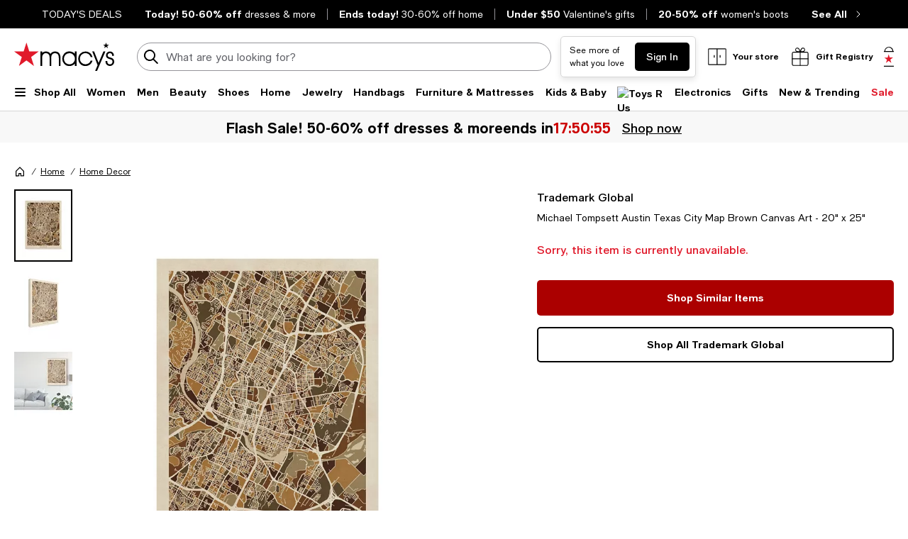

--- FILE ---
content_type: text/html; charset=utf-8
request_url: https://www.google.com/recaptcha/api2/aframe
body_size: 263
content:
<!DOCTYPE HTML><html><head><meta http-equiv="content-type" content="text/html; charset=UTF-8"></head><body><script nonce="DAD8oRY2fmlGBjlsUanesw">/** Anti-fraud and anti-abuse applications only. See google.com/recaptcha */ try{var clients={'sodar':'https://pagead2.googlesyndication.com/pagead/sodar?'};window.addEventListener("message",function(a){try{if(a.source===window.parent){var b=JSON.parse(a.data);var c=clients[b['id']];if(c){var d=document.createElement('img');d.src=c+b['params']+'&rc='+(localStorage.getItem("rc::a")?sessionStorage.getItem("rc::b"):"");window.document.body.appendChild(d);sessionStorage.setItem("rc::e",parseInt(sessionStorage.getItem("rc::e")||0)+1);localStorage.setItem("rc::h",'1768399683878');}}}catch(b){}});window.parent.postMessage("_grecaptcha_ready", "*");}catch(b){}</script></body></html>

--- FILE ---
content_type: application/javascript
request_url: https://www.macys.com/7ooXcwOl0L0onO97exruy6OJ/GEzEwcEk3hQ1rDQaG7/CQd7MApEZw/NTwt/InIRbDEB
body_size: 176936
content:
(function(){if(typeof Array.prototype.entries!=='function'){Object.defineProperty(Array.prototype,'entries',{value:function(){var index=0;const array=this;return {next:function(){if(index<array.length){return {value:[index,array[index++]],done:false};}else{return {done:true};}},[Symbol.iterator]:function(){return this;}};},writable:true,configurable:true});}}());(function(){SM();II6();zB6();var Cz=function(lB){return -lB;};var lL=function CU(O4,Tb){'use strict';var Hr=CU;switch(O4){case zp:{var Pl=Tb[gv];vn.push(qR);var hU=Pl[CB()[HU(CL)](AL,SL,RU,rU)][CB()[HU(Pb)](rs,Kz,qB,WU)];if(hU){var zl=hU[kl()[UT(Wb)](H4,jl,k4(k4([])),tU)]();var IL;return vn.pop(),IL=zl,IL;}else{var Oz;return Oz=AU()[tN(T3)](z3,Kz,bU,L4),vn.pop(),Oz;}vn.pop();}break;case FF:{vn.push(Yb);var H0=fX[YB(typeof BN()[sb(WB)],fT([],[][[]]))?BN()[sb(hn)](hn,pB,wQ):BN()[sb(Ll)](Pz,nb,p3)][YB(typeof kl()[UT(Q0)],'undefined')?kl()[UT(kU)](tU,F3,k4([]),q3):kl()[UT(A0)](Q0,sN,CN,HT)]?fX[ZB(typeof BN()[sb(v4)],fT([],[][[]]))?BN()[sb(Ll)].apply(null,[Pz,nb,k4([])]):BN()[sb(hn)].apply(null,[cz,HB,k4(mN)])][pz()[dQ(hn)](Bn,WB,WT,Jl,R0,xR)](fX[YB(typeof BN()[sb(cz)],'undefined')?BN()[sb(hn)](cN,MQ,z4):BN()[sb(Ll)].apply(null,[Pz,nb,k4(k4([]))])][kl()[UT(A0)](cz,sN,Ll,HT)](fX[CB()[HU(CL)].apply(null,[rS,T3,RU,sQ])]))[BN()[sb(Bn)](Lb,PU,Wb)](kl()[UT(jU)].apply(null,[p3,l3,bU,dz])):BN()[sb(xR)](lU,Ls,Z1);var vb;return vn.pop(),vb=H0,vb;}break;case Zt:{var Ss;vn.push(cs);return Ss=YB(typeof fX[CB()[HU(lU)].call(null,f3,Pz,Es,OU)][QU()[dR(S4)].call(null,Sz,dn,k4(k4(mN)),Al)],ZS()[ZN(fz)].call(null,TR,lU,vT,xb,k4(k4([])),k4(k4([]))))||YB(typeof fX[CB()[HU(lU)].apply(null,[f3,lN,Es,Cr])][BN()[sb(Jl)](M0,wN,WU)],ZS()[ZN(fz)].call(null,TR,lU,VR,xb,X4,cz))||YB(typeof fX[CB()[HU(lU)](f3,k4([]),Es,k4(k4({})))][BN()[sb(sQ)].apply(null,[jU,xL,Fs])],ZS()[ZN(fz)](TR,lU,QL,xb,jU,Kz)),vn.pop(),Ss;}break;case rF:{vn.push(n4);try{var Ul=vn.length;var TQ=k4(AJ);var Ib;return Ib=k4(k4(fX[ZB(typeof CB()[HU(HN)],'undefined')?CB()[HU(lU)](K0,k4([]),Es,fz):CB()[HU(Is)](N1,OU,zn,GN)][BN()[sb(bb)](HR,UB,GU)])),vn.pop(),Ib;}catch(BB){vn.splice(LN(Ul,mN),Infinity,n4);var pQ;return vn.pop(),pQ=k4([]),pQ;}vn.pop();}break;case WV:{vn.push(GR);var Ur=k4(AJ);try{var DR=vn.length;var Z0=k4([]);if(fX[CB()[HU(lU)](SX,Os,Es,X4)][BN()[sb(bb)](HR,fh,p7)]){fX[ZB(typeof CB()[HU(OU)],fT('',[][[]]))?CB()[HU(lU)].apply(null,[SX,mA,Es,Os]):CB()[HU(Is)](DD,k4({}),OC,k4({}))][BN()[sb(bb)].call(null,HR,fh,FO)][QU()[dR(vT)](cq,WT,k4(mN),Mg)](BN()[sb(kW)].apply(null,[TC,I3,cC]),pz()[dQ(Cr)](hw,sw,TO,Rg,Kz,xR));fX[CB()[HU(lU)](SX,k4({}),Es,k4({}))][BN()[sb(bb)].apply(null,[HR,fh,fz])][Dw()[Zj(GU)](US,YD)](BN()[sb(kW)].apply(null,[TC,I3,kU]));Ur=k4(k4([]));}}catch(Bx){vn.splice(LN(DR,mN),Infinity,GR);}var rG;return vn.pop(),rG=Ur,rG;}break;case SH:{var ED=Tb[gv];var OE;vn.push(SP);return OE=k4(k4(ED[CB()[HU(CL)](UQ,X4,RU,WU)]))&&k4(k4(ED[CB()[HU(CL)](UQ,Q0,RU,bb)][pz()[dQ(rg)].apply(null,[A0,VR,GD,nq,Q8,Ll])]))&&ED[CB()[HU(CL)](UQ,hw,RU,k4({}))][YB(typeof pz()[dQ(hn)],'undefined')?pz()[dQ(mN)](xP,GN,bO,xS,QW,N8):pz()[dQ(rg)](Yq,wQ,GD,nq,WB,Ll)][vw[bj]]&&YB(ED[CB()[HU(CL)](UQ,k4(k4(fz)),RU,mN)][pz()[dQ(rg)](rU,kW,GD,nq,Os,Ll)][fz][kl()[UT(Wb)].apply(null,[k4(k4({})),rR,Gj,tU])](),kl()[UT(bU)](Bn,AO,k4(k4(fz)),Lb))?YB(typeof CB()[HU(hw)],fT('',[][[]]))?CB()[HU(Is)](Cr,QL,Wb,Z1):CB()[HU(bj)](bl,Z1,z4,vT):QU()[dR(bj)].apply(null,[nq,Vl,WB,Bn]),vn.pop(),OE;}break;case O2:{vn.push(Mx);var Gw=YB(typeof AU()[tN(qB)],fT(BN()[sb(xR)].call(null,lU,Sc,pm),[][[]]))?AU()[tN(Bn)](MD,BP,Q0,Bj):AU()[tN(T3)](RP,Kz,Wb,L4);if(fX[CB()[HU(CL)](ES,Z1,RU,k4(k4(mN)))]&&fX[CB()[HU(CL)](ES,mN,RU,A0)][pz()[dQ(rg)].call(null,Is,MO,zd,nq,vx,Ll)]&&fX[ZB(typeof CB()[HU(MO)],fT([],[][[]]))?CB()[HU(CL)](ES,Fc,RU,Bn):CB()[HU(Is)](qg,A0,Dg,sw)][pz()[dQ(rg)](Gc,VR,zd,nq,rU,Ll)][kl()[UT(tU)](OG,zc,Pz,cO)]){var DG=fX[YB(typeof CB()[HU(bU)],fT('',[][[]]))?CB()[HU(Is)].apply(null,[Kx,v4,gP,Ll]):CB()[HU(CL)](ES,A0,RU,rU)][pz()[dQ(rg)](tx,qB,zd,nq,Wb,Ll)][kl()[UT(tU)](Jl,zc,Gj,cO)];try{var AD=vn.length;var xE=k4(k4(gv));var qx=fX[Dw()[Zj(v7)].apply(null,[wj,jU])][ZB(typeof ZS()[ZN(mA)],fT([],[][[]]))?ZS()[ZN(hO)](Pq,bj,qB,Pq,jU,Fs):ZS()[ZN(QW)](Rd,zC,bb,IE,Cr,k4(fz))](Nm(fX[Dw()[Zj(v7)].apply(null,[wj,jU])][QU()[dR(Gc)].apply(null,[Mx,Bc,lU,WU])](),ID))[kl()[UT(Wb)](OG,zm,WG,tU)]();fX[CB()[HU(CL)](ES,wc,RU,k4({}))][pz()[dQ(rg)].apply(null,[X4,mG,zd,nq,PE,Ll])][kl()[UT(tU)].call(null,k4(k4(mN)),zc,k4(k4([])),cO)]=qx;var nA=YB(fX[CB()[HU(CL)](ES,k4(k4(fz)),RU,k4(k4([])))][pz()[dQ(rg)](RU,kU,zd,nq,H4,Ll)][YB(typeof kl()[UT(vx)],fT([],[][[]]))?kl()[UT(kU)](OU,wg,Vm,A0):kl()[UT(tU)](hO,zc,lN,cO)],qx);var sP=nA?CB()[HU(bj)](l3,Gc,z4,HT):QU()[dR(bj)].apply(null,[nq,xb,k4(fz),mG]);fX[CB()[HU(CL)](ES,Jl,RU,GN)][pz()[dQ(rg)](k4(k4({})),SL,zd,nq,HN,Ll)][kl()[UT(tU)].call(null,jU,zc,k4(k4(mN)),cO)]=DG;var Ug;return vn.pop(),Ug=sP,Ug;}catch(fE){vn.splice(LN(AD,mN),Infinity,Mx);if(ZB(fX[CB()[HU(CL)](ES,R0,RU,vT)][YB(typeof pz()[dQ(lN)],'undefined')?pz()[dQ(mN)](k4(k4(mN)),bU,Oc,pg,NP,rx):pz()[dQ(rg)].apply(null,[WA,S4,zd,nq,k4({}),Ll])][kl()[UT(tU)](Gj,zc,k4(k4(fz)),cO)],DG)){fX[CB()[HU(CL)](ES,Cr,RU,tU)][pz()[dQ(rg)](Kz,wQ,zd,nq,bj,Ll)][kl()[UT(tU)](cC,zc,vT,cO)]=DG;}var Uq;return vn.pop(),Uq=Gw,Uq;}}else{var Cj;return vn.pop(),Cj=Gw,Cj;}vn.pop();}break;case NJ:{vn.push(XA);try{var Im=vn.length;var pG=k4(AJ);var jc=fz;var tG=fX[BN()[sb(Ll)].apply(null,[Pz,XN,k4(k4([]))])][ZB(typeof CB()[HU(WU)],fT([],[][[]]))?CB()[HU(YD)](CO,k4([]),tD,Is):CB()[HU(Is)](jg,lq,CP,FO)](fX[pz()[dQ(HN)].apply(null,[p7,Pz,Yj,Gj,vx,xR])][CB()[HU(v7)].call(null,B7,Lb,GN,hn)],CB()[HU(vT)](rb,Jl,lq,qB));if(tG){jc++;k4(k4(tG[kl()[UT(v7)].call(null,tU,VP,F7,bj)]))&&ZE(tG[ZB(typeof kl()[UT(MA)],fT('',[][[]]))?kl()[UT(v7)].call(null,mC,VP,WA,bj):kl()[UT(kU)].call(null,p7,MG,k4(fz),ld)][kl()[UT(Wb)](WB,wN,wQ,tU)]()[BN()[sb(OG)].apply(null,[wc,TT,WG])](QU()[dR(BD)](hm,j4,Jl,kU)),Cz(vw[mN]))&&jc++;}var Ix=jc[kl()[UT(Wb)].apply(null,[k4([]),wN,BP,tU])]();var lA;return vn.pop(),lA=Ix,lA;}catch(PO){vn.splice(LN(Im,mN),Infinity,XA);var rA;return rA=AU()[tN(T3)](NE,Kz,Al,L4),vn.pop(),rA;}vn.pop();}break;case NF:{var Zm=Tb[gv];var z8=Tb[AJ];vn.push(kO);if(xc(z8,null)||ZE(z8,Zm[BN()[sb(fz)](Gg,rd,lN)]))z8=Zm[BN()[sb(fz)](Gg,rd,Yq)];for(var GW=fz,xA=new (fX[QU()[dR(T3)].call(null,zE,LU,wc,hn)])(z8);Mq(GW,z8);GW++)xA[GW]=Zm[GW];var r7;return vn.pop(),r7=xA,r7;}break;case L:{var Yw=Tb[gv];vn.push(AC);var jE=AU()[tN(T3)](Td,Kz,Gj,L4);var QC=AU()[tN(T3)](Td,Kz,bb,L4);var kg=new (fX[kl()[UT(xP)](vx,IN,Is,lq)])(new (fX[kl()[UT(xP)].apply(null,[R0,IN,k4(fz),lq])])(CB()[HU(rU)].apply(null,[QB,RU,fg,QW])));try{var I8=vn.length;var sE=k4(k4(gv));if(k4(k4(fX[YB(typeof CB()[HU(YD)],'undefined')?CB()[HU(Is)](xb,mG,wd,Wb):CB()[HU(lU)](Uz,Gc,Es,Kz)][BN()[sb(Ll)](Pz,v3,k4(mN))]))&&k4(k4(fX[CB()[HU(lU)](Uz,BA,Es,rU)][BN()[sb(Ll)](Pz,v3,p7)][CB()[HU(YD)].apply(null,[sW,k4(k4(mN)),tD,Os])]))){var kx=fX[YB(typeof BN()[sb(bb)],fT([],[][[]]))?BN()[sb(hn)].apply(null,[K7,Pd,bA]):BN()[sb(Ll)].apply(null,[Pz,v3,z4])][CB()[HU(YD)].apply(null,[sW,QL,tD,Gc])](fX[YB(typeof BN()[sb(bA)],fT('',[][[]]))?BN()[sb(hn)].apply(null,[qc,J8,wQ]):BN()[sb(sw)](OG,qW,S4)][YB(typeof CB()[HU(FO)],fT('',[][[]]))?CB()[HU(Is)](Hm,xR,lG,lq):CB()[HU(v7)](sj,fg,GN,lq)],QU()[dR(R0)](vT,Yg,k4({}),hO));if(kx){jE=kg[pz()[dQ(Cr)](jU,z4,pE,Rg,sw,xR)](kx[ZB(typeof kl()[UT(bU)],fT('',[][[]]))?kl()[UT(v7)].apply(null,[fg,WR,k4([]),bj]):kl()[UT(kU)].call(null,kU,SA,F7,xg)][kl()[UT(Wb)](k4(mN),C1,bb,tU)]());}}QC=ZB(fX[CB()[HU(lU)](Uz,k4(fz),Es,Jl)],Yw);}catch(jP){vn.splice(LN(I8,mN),Infinity,AC);jE=QU()[dR(GU)].call(null,Wc,sz,kW,k4(k4({})));QC=QU()[dR(GU)](Wc,sz,v4,k4(fz));}var pW=fT(jE,g7(QC,vw[mN]))[kl()[UT(Wb)](BA,C1,T3,tU)]();var BG;return vn.pop(),BG=pW,BG;}break;case g6:{var Pc=Tb[gv];var Ng=Tb[AJ];vn.push(Q8);if(BC(typeof fX[Dw()[Zj(Ll)](wE,mw)][Dw()[Zj(S4)].call(null,CD,M0)],YB(typeof Dw()[Zj(v7)],fT([],[][[]]))?Dw()[Zj(hO)].apply(null,[LA,tW]):Dw()[Zj(T3)].apply(null,[Rm,Fs]))){fX[Dw()[Zj(Ll)].apply(null,[wE,mw])][Dw()[Zj(S4)](CD,M0)]=(ZB(typeof BN()[sb(BP)],fT('',[][[]]))?BN()[sb(xR)](lU,Xd,SL):BN()[sb(hn)].apply(null,[xL,H4,Yq]))[Dw()[Zj(HN)](qR,Cr)](Pc,QU()[dR(HN)].call(null,SL,bP,v7,Mg))[Dw()[Zj(HN)].call(null,qR,Cr)](Ng,Dw()[Zj(FO)].call(null,Lc,BP));}vn.pop();}break;case PH:{vn.push(qg);try{var Nx=vn.length;var TE=k4([]);var JW=fT(fX[kl()[UT(CN)](R0,Zn,PE,Bm)](fX[CB()[HU(lU)].call(null,R3,tx,Es,Mg)][CB()[HU(WB)](wK,hn,fz,PE)]),g7(fX[ZB(typeof kl()[UT(SL)],fT('',[][[]]))?kl()[UT(CN)].apply(null,[wc,Zn,OG,Bm]):kl()[UT(kU)].call(null,mG,RD,Px,hG)](fX[CB()[HU(lU)].apply(null,[R3,SL,Es,k4(k4(fz))])][ZB(typeof Dw()[Zj(NP)],'undefined')?Dw()[Zj(Jl)](I7,sQ):Dw()[Zj(hO)](GO,WT)]),mN));JW+=fT(g7(fX[kl()[UT(CN)](HT,Zn,Fc,Bm)](fX[CB()[HU(lU)].call(null,R3,Yq,Es,Os)][ZB(typeof rC()[SE(Cr)],fT(ZB(typeof BN()[sb(QW)],fT([],[][[]]))?BN()[sb(xR)].apply(null,[lU,tv,Al]):BN()[sb(hn)](gx,px,v7),[][[]]))?rC()[SE(X4)](F7,Qg,S4,Kz,fW):rC()[SE(Is)].apply(null,[kq,pm,GN,Xj,sm])]),Kz),g7(fX[kl()[UT(CN)](k4([]),Zn,X4,Bm)](fX[CB()[HU(lU)](R3,cC,Es,k4(k4([])))][CB()[HU(cC)](A3,QL,jU,A0)]),Is));JW+=fT(g7(fX[kl()[UT(CN)].apply(null,[OU,Zn,CN,Bm])](fX[CB()[HU(lU)](R3,sq,Es,hn)][QU()[dR(VR)].call(null,wQ,LR,xR,CN)]),vw[WU]),g7(fX[ZB(typeof kl()[UT(HN)],'undefined')?kl()[UT(CN)](nj,Zn,Vm,Bm):kl()[UT(kU)](tx,Bn,hn,Yq)](fX[CB()[HU(lU)](R3,WB,Es,NP)][kl()[UT(Lb)](CN,bD,k4(mN),BA)]),bj));JW+=fT(g7(fX[kl()[UT(CN)].apply(null,[Cr,Zn,k4(k4(mN)),Bm])](fX[CB()[HU(lU)].call(null,R3,T3,Es,k4(k4(fz)))][QU()[dR(Yq)].apply(null,[Rd,I4,p3,Bn])]),vw[WG]),g7(fX[ZB(typeof kl()[UT(OU)],'undefined')?kl()[UT(CN)](qB,Zn,Kz,Bm):kl()[UT(kU)](kU,hO,k4(k4(mN)),GU)](fX[CB()[HU(lU)].apply(null,[R3,k4([]),Es,tx])][CB()[HU(Px)].call(null,D7,k4({}),WG,Yq)]),Ll));JW+=fT(g7(fX[kl()[UT(CN)](k4(k4(fz)),Zn,R0,Bm)](fX[CB()[HU(lU)](R3,p7,Es,Fc)][AU()[tN(QL)](I7,hO,hw,PE)]),lU),g7(fX[YB(typeof kl()[UT(BA)],'undefined')?kl()[UT(kU)](BP,WD,p7,AG):kl()[UT(CN)].call(null,Os,Zn,T3,Bm)](fX[CB()[HU(lU)](R3,BP,Es,k4(k4({})))][kl()[UT(WB)].call(null,CN,Bq,MO,xP)]),vw[HN]));JW+=fT(g7(fX[kl()[UT(CN)](BA,Zn,k4(k4({})),Bm)](fX[CB()[HU(lU)].call(null,R3,CL,Es,T3)][Dw()[Zj(sQ)](SO,sq)]),QL),g7(fX[kl()[UT(CN)](Cr,Zn,Q8,Bm)](fX[ZB(typeof CB()[HU(Bn)],fT([],[][[]]))?CB()[HU(lU)].apply(null,[R3,lq,Es,S4]):CB()[HU(Is)](O7,wc,Qc,jU)][ZB(typeof CB()[HU(lU)],fT([],[][[]]))?CB()[HU(Jl)](LG,k4(k4({})),kj,bb):CB()[HU(Is)](Yx,S4,NG,v4)]),hn));JW+=fT(g7(fX[kl()[UT(CN)].apply(null,[Pb,Zn,k4(k4([])),Bm])](fX[CB()[HU(lU)].call(null,R3,sw,Es,T3)][kl()[UT(cC)](qC,P7,RU,C7)]),T3),g7(fX[YB(typeof kl()[UT(HT)],fT('',[][[]]))?kl()[UT(kU)](sQ,SP,bU,Jq):kl()[UT(CN)].apply(null,[Pz,Zn,Fc,Bm])](fX[CB()[HU(lU)](R3,k4(fz),Es,tU)][mE()[Ed(WG)].call(null,AR,lq,I7,kU)]),mA));JW+=fT(g7(fX[kl()[UT(CN)].call(null,rg,Zn,mN,Bm)](fX[CB()[HU(lU)].apply(null,[R3,X4,Es,k4([])])][QU()[dR(pm)].apply(null,[bU,rB,rg,k4(mN)])]),Bn),g7(fX[kl()[UT(CN)].call(null,mA,Zn,vx,Bm)](fX[CB()[HU(lU)](R3,T3,Es,wc)][BN()[sb(Fs)](Kz,Ew,Os)]),qC));JW+=fT(g7(fX[ZB(typeof kl()[UT(hn)],'undefined')?kl()[UT(CN)](Q8,Zn,rg,Bm):kl()[UT(kU)].call(null,tx,Yb,Is,R8)](fX[CB()[HU(lU)](R3,k4([]),Es,sQ)][kl()[UT(Px)](Bn,wC,v7,rE)]),rg),g7(fX[kl()[UT(CN)](Fc,Zn,GU,Bm)](fX[ZB(typeof CB()[HU(BP)],'undefined')?CB()[HU(lU)].call(null,R3,Gc,Es,H4):CB()[HU(Is)](v7,wQ,vm,bU)][rC()[SE(Cr)](hO,k4(mN),Pb,Zd,I7)]),kU));JW+=fT(g7(fX[kl()[UT(CN)](mA,Zn,WB,Bm)](fX[CB()[HU(lU)].apply(null,[R3,mG,Es,k4(k4({}))])][kl()[UT(Jl)](k4(k4(mN)),Z7,Ll,Iq)]),hO),g7(fX[kl()[UT(CN)].apply(null,[bb,Zn,Gj,Bm])](fX[CB()[HU(lU)](R3,rg,Es,Is)][BN()[sb(S4)](QW,XR,OU)]),X4));JW+=fT(g7(fX[kl()[UT(CN)](k4(k4([])),Zn,v4,Bm)](fX[CB()[HU(lU)](R3,vT,Es,Vm)][QU()[dR(H4)](lE,rN,v4,A0)]),Cr),g7(fX[kl()[UT(CN)].call(null,k4(k4(mN)),Zn,k4(k4(mN)),Bm)](fX[CB()[HU(lU)].apply(null,[R3,k4({}),Es,HN])][CB()[HU(sQ)](GC,kW,ld,pm)]),WG));JW+=fT(g7(fX[kl()[UT(CN)].apply(null,[cz,Zn,tU,Bm])](fX[CB()[HU(lU)](R3,RU,Es,WG)][Dw()[Zj(bb)](XU,Os)]),HN),g7(fX[ZB(typeof kl()[UT(Gc)],fT([],[][[]]))?kl()[UT(CN)](Is,Zn,k4(k4([])),Bm):kl()[UT(kU)].apply(null,[sQ,Vq,k4(fz),xx])](fX[CB()[HU(lU)](R3,Gj,Es,MO)][Dw()[Zj(Fs)].apply(null,[Pg,fz])]),SL));JW+=fT(g7(fX[kl()[UT(CN)](k4(mN),Zn,WB,Bm)](fX[CB()[HU(lU)].apply(null,[R3,kU,Es,rU])][kl()[UT(sQ)].call(null,S4,Mw,FO,WA)]),PE),g7(fX[kl()[UT(CN)](OG,Zn,lN,Bm)](fX[CB()[HU(lU)](R3,k4({}),Es,Mg)][CB()[HU(bb)](Fq,tx,CL,Bn)]),Qg));JW+=fT(g7(fX[kl()[UT(CN)](k4({}),Zn,mC,Bm)](fX[ZB(typeof CB()[HU(jU)],'undefined')?CB()[HU(lU)].call(null,R3,k4(fz),Es,F7):CB()[HU(Is)](FD,SL,x7,A0)][ZB(typeof QU()[dR(Qg)],fT('',[][[]]))?QU()[dR(tx)].apply(null,[sw,K3,k4(fz),Qg]):QU()[dR(mN)].call(null,Qq,KC,A0,RU)]),WU),g7(fX[YB(typeof kl()[UT(Qg)],fT('',[][[]]))?kl()[UT(kU)](pm,LA,k4(k4(mN)),lG):kl()[UT(CN)](xR,Zn,WA,Bm)](fX[ZB(typeof CB()[HU(F7)],fT('',[][[]]))?CB()[HU(lU)](R3,Lb,Es,Pz):CB()[HU(Is)].call(null,Kw,k4({}),lq,sQ)][kl()[UT(bb)].apply(null,[WU,xC,sw,fg])]),vw[qB]));JW+=fT(g7(fX[kl()[UT(CN)](Fc,Zn,z4,Bm)](fX[CB()[HU(lU)].apply(null,[R3,rU,Es,kU])][YB(typeof QU()[dR(Os)],fT([],[][[]]))?QU()[dR(mN)](tP,AP,OG,mN):QU()[dR(OG)].call(null,Bn,LO,fg,k4(mN))]),cz),g7(fX[kl()[UT(CN)](PE,Zn,k4(k4(mN)),Bm)](fX[CB()[HU(lU)](R3,pm,Es,hO)][BN()[sb(FO)](Dg,Rn,OG)]),BP));JW+=fT(g7(fX[kl()[UT(CN)].call(null,QL,Zn,RU,Bm)](fX[CB()[HU(lU)].call(null,R3,sw,Es,NP)][QU()[dR(z4)](c8,hP,k4(fz),wQ)]),UH[QU()[dR(p7)](Tm,R7,Vm,Is)]()),g7(fX[kl()[UT(CN)].apply(null,[wc,Zn,cC,Bm])](fX[CB()[HU(lU)](R3,OG,Es,bb)][ZB(typeof rC()[SE(v7)],'undefined')?rC()[SE(WG)](cz,k4({}),lU,Km,vC):rC()[SE(Is)](dG,Fs,bj,Ww,tP)]),fg));JW+=fT(fT(g7(fX[kl()[UT(CN)].call(null,FO,Zn,v4,Bm)](fX[Dw()[Zj(Ll)](hP,mw)][AU()[tN(hn)](bE,SL,fz,Gc)]),lN),g7(fX[YB(typeof kl()[UT(Wb)],'undefined')?kl()[UT(kU)].apply(null,[Is,Km,Cr,GD]):kl()[UT(CN)].call(null,RU,Zn,k4(k4([])),Bm)](fX[CB()[HU(lU)].call(null,R3,RU,Es,mN)][QU()[dR(Es)].apply(null,[jU,qg,k4({}),HN])]),UH[CB()[HU(Fs)].call(null,Od,HN,xg,fg)]())),g7(fX[kl()[UT(CN)].call(null,T3,Zn,HT,Bm)](fX[CB()[HU(lU)].apply(null,[R3,Es,Es,k4({})])][ZS()[ZN(Cr)].apply(null,[dw,Is,pm,L7,BA,R0])]),F7));var IA;return IA=JW[ZB(typeof kl()[UT(mA)],fT([],[][[]]))?kl()[UT(Wb)](cz,Ml,wc,tU):kl()[UT(kU)].apply(null,[sq,Os,kU,mP])](),vn.pop(),IA;}catch(Xm){vn.splice(LN(Nx,mN),Infinity,qg);var Zx;return Zx=ZB(typeof QU()[dR(Wb)],fT('',[][[]]))?QU()[dR(bj)].call(null,nq,Bz,k4(k4(fz)),k4(k4(fz))):QU()[dR(mN)](jx,HC,k4(k4([])),k4(mN)),vn.pop(),Zx;}vn.pop();}break;case Mh:{vn.push(cz);try{var Fd=vn.length;var Xw=k4(k4(gv));var m8;return m8=k4(k4(fX[CB()[HU(lU)](tj,k4(k4({})),Es,Wb)][kl()[UT(Gc)](Wb,O8,Al,n4)])),vn.pop(),m8;}catch(mx){vn.splice(LN(Fd,mN),Infinity,cz);var bq;return vn.pop(),bq=k4(k4(gv)),bq;}vn.pop();}break;case dJ:{vn.push(Bw);var Hx=[CB()[HU(p3)](ZQ,SL,w7,RU),pz()[dQ(mA)].call(null,GU,mA,jd,n4,S4,qC),rC()[SE(rg)](X4,HN,qC,tD,Hg),BN()[sb(Gc)](WB,Ps,k4(k4({}))),BN()[sb(CN)](YD,n3,k4(k4([]))),Dw()[Zj(Lb)](bT,NA),YB(typeof BN()[sb(cC)],'undefined')?BN()[sb(hn)].apply(null,[Nq,sN,NP]):BN()[sb(Lb)](Cr,Sr,tU),ZB(typeof QU()[dR(Qg)],fT('',[][[]]))?QU()[dR(Jl)](mw,AE,k4(mN),mG):QU()[dR(mN)](PP,gP,k4(fz),vx),QU()[dR(sQ)](WG,Tl,Bn,p3),ZB(typeof BN()[sb(fg)],'undefined')?BN()[sb(WB)](VC,En,Kz):BN()[sb(hn)](Rw,vO,k4(k4([]))),Dw()[Zj(WB)].apply(null,[Mn,qE]),CB()[HU(jU)](n0,mC,MA,lq),YB(typeof kl()[UT(F7)],fT([],[][[]]))?kl()[UT(kU)](pm,Xj,lU,wP):kl()[UT(wQ)](xR,XS,Qg,Gc),QU()[dR(bb)].call(null,VC,PL,S4,PE),rC()[SE(kU)](SL,k4({}),WU,Ig,TA),CB()[HU(Gc)](p4,k4({}),Kg,MO),kl()[UT(Gj)](k4(k4(fz)),VU,Pz,mN),ZB(typeof QU()[dR(QL)],fT('',[][[]]))?QU()[dR(Fs)].apply(null,[Lb,qS,Gc,Jl]):QU()[dR(mN)](U8,px,Is,rg),kl()[UT(p3)].apply(null,[qB,Vn,Qg,Is]),ZB(typeof BN()[sb(lq)],'undefined')?BN()[sb(cC)].apply(null,[kE,Fz,RU]):BN()[sb(hn)](A8,rO,SL),Dw()[Zj(cC)].call(null,Ij,TW),CB()[HU(CN)](VK,Px,CN,k4(fz)),ZB(typeof BN()[sb(fz)],fT('',[][[]]))?BN()[sb(Px)](Fc,x4,Fc):BN()[sb(hn)](LC,Bd,SL),CB()[HU(Lb)].apply(null,[bS,k4(fz),Kq,v7]),rC()[SE(hO)](HN,kU,hn,z4,KG),Dw()[Zj(Px)](Pg,p7),pz()[dQ(qC)].apply(null,[k4({}),Px,KG,PE,Q0,X4])];if(xc(typeof fX[CB()[HU(CL)](ER,Bn,RU,HN)][pz()[dQ(rg)].call(null,p3,NP,jQ,nq,sq,Ll)],ZB(typeof Dw()[Zj(fz)],'undefined')?Dw()[Zj(T3)].call(null,g0,Fs):Dw()[Zj(hO)].apply(null,[mN,Yq]))){var fx;return vn.pop(),fx=null,fx;}var kw=Hx[BN()[sb(fz)].call(null,Gg,Cc,k4(k4(fz)))];var RC=BN()[sb(xR)].apply(null,[lU,Q4,T3]);for(var fG=fz;Mq(fG,kw);fG++){var hx=Hx[fG];if(ZB(fX[ZB(typeof CB()[HU(fg)],fT('',[][[]]))?CB()[HU(CL)](ER,k4(k4(mN)),RU,A0):CB()[HU(Is)].call(null,Rj,k4(k4(mN)),HR,SL)][pz()[dQ(rg)](k4(mN),pm,jQ,nq,BP,Ll)][hx],undefined)){RC=BN()[sb(xR)](lU,Q4,Kz)[Dw()[Zj(HN)](I0,Cr)](RC,ZB(typeof kl()[UT(lN)],fT([],[][[]]))?kl()[UT(jU)].call(null,k4(fz),bS,mA,dz):kl()[UT(kU)].call(null,cz,H8,k4(k4({})),dc))[Dw()[Zj(HN)](I0,Cr)](fG);}}var ZO;return vn.pop(),ZO=RC,ZO;}break;case VX:{var wA=Tb[gv];var IG=Tb[AJ];vn.push(zn);var SG=IG[kl()[UT(p7)].call(null,HN,QQ,Wb,HR)];var vW=IG[QU()[dR(rU)].apply(null,[mG,JB,WA,Gj])];var Hc=IG[BN()[sb(p7)](nj,Jr,k4(mN))];var JA=IG[CB()[HU(p7)].apply(null,[U4,QL,tx,Px])];var k8=IG[CB()[HU(Es)](O1,A0,Bn,WG)];var Uj=IG[kl()[UT(Es)].call(null,Px,hA,Vm,p7)];var EP=IG[kl()[UT(FO)](QL,Lr,bU,Kz)];var rj=IG[AU()[tN(kU)](PU,qC,sQ,Q7)];var Gd;return Gd=BN()[sb(xR)](lU,UN,kU)[Dw()[Zj(HN)].apply(null,[cb,Cr])](wA)[Dw()[Zj(HN)](cb,Cr)](SG,kl()[UT(jU)](sw,nd,nj,dz))[Dw()[Zj(HN)](cb,Cr)](vW,kl()[UT(jU)](Mg,nd,Px,dz))[Dw()[Zj(HN)].call(null,cb,Cr)](Hc,kl()[UT(jU)].call(null,NP,nd,vx,dz))[Dw()[Zj(HN)].call(null,cb,Cr)](JA,kl()[UT(jU)].apply(null,[Gc,nd,k4(k4(mN)),dz]))[Dw()[Zj(HN)](cb,Cr)](k8,kl()[UT(jU)](mC,nd,xP,dz))[Dw()[Zj(HN)](cb,Cr)](Uj,ZB(typeof kl()[UT(Z1)],fT('',[][[]]))?kl()[UT(jU)](k4(k4({})),nd,Es,dz):kl()[UT(kU)](OG,dS,Fc,wD))[Dw()[Zj(HN)](cb,Cr)](EP,kl()[UT(jU)].call(null,Qg,nd,Vm,dz))[Dw()[Zj(HN)].call(null,cb,Cr)](rj,YB(typeof QU()[dR(BP)],'undefined')?QU()[dR(mN)].call(null,fg,Wg,sQ,WA):QU()[dR(WU)](mC,lb,mA,k4([]))),vn.pop(),Gd;}break;case p9:{vn.push(qP);var kD=AU()[tN(T3)](k7,Kz,Os,L4);try{var VG=vn.length;var nG=k4({});if(fX[CB()[HU(CL)].call(null,MW,kW,RU,CL)]&&fX[CB()[HU(CL)].call(null,MW,k4([]),RU,hw)][QU()[dR(M0)].apply(null,[fg,OP,Z1,Lb])]&&fX[CB()[HU(CL)](MW,GN,RU,pm)][QU()[dR(M0)].call(null,fg,OP,Vm,k4({}))][YB(typeof Dw()[Zj(Cr)],fT([],[][[]]))?Dw()[Zj(hO)](KG,cA):Dw()[Zj(tU)](DA,p3)]){var Um=fX[CB()[HU(CL)].apply(null,[MW,mG,RU,rg])][QU()[dR(M0)].call(null,fg,OP,k4(mN),NP)][ZB(typeof Dw()[Zj(hn)],fT([],[][[]]))?Dw()[Zj(tU)](DA,p3):Dw()[Zj(hO)](bO,Tc)][kl()[UT(Wb)].apply(null,[tx,fr,HT,tU])]();var LD;return vn.pop(),LD=Um,LD;}else{var Zg;return vn.pop(),Zg=kD,Zg;}}catch(Cd){vn.splice(LN(VG,mN),Infinity,qP);var n8;return vn.pop(),n8=kD,n8;}vn.pop();}break;case EM:{var XC=Tb[gv];vn.push(vd);var E8=YB(typeof AU()[tN(kU)],'undefined')?AU()[tN(Bn)](vT,rd,lN,dG):AU()[tN(T3)](vE,Kz,Pb,L4);try{var hd=vn.length;var H7=k4(AJ);if(XC[CB()[HU(CL)].apply(null,[G1,k4({}),RU,k4(k4(mN))])][Dw()[Zj(Q0)](CS,mC)]){var tO=XC[CB()[HU(CL)].apply(null,[G1,Z1,RU,k4(k4(fz))])][Dw()[Zj(Q0)].call(null,CS,mC)][kl()[UT(Wb)].apply(null,[k4(k4(fz)),LB,WU,tU])]();var xG;return vn.pop(),xG=tO,xG;}else{var CE;return vn.pop(),CE=E8,CE;}}catch(gO){vn.splice(LN(hd,mN),Infinity,vd);var MC;return vn.pop(),MC=E8,MC;}vn.pop();}break;case P6:{var cW=Tb[gv];vn.push(JE);var XE=BN()[sb(bU)](tx,sT,Al);var nE=ZB(typeof BN()[sb(qC)],fT([],[][[]]))?BN()[sb(bU)](tx,sT,Yq):BN()[sb(hn)](bm,dE,RU);if(cW[YB(typeof Dw()[Zj(mC)],fT('',[][[]]))?Dw()[Zj(hO)](V7,bw):Dw()[Zj(Ll)].apply(null,[TP,mw])]){var PC=cW[Dw()[Zj(Ll)](TP,mw)][Dw()[Zj(kW)].call(null,pA,GE)](CB()[HU(mC)](zQ,wQ,BD,qC));var Cg=PC[QU()[dR(v4)](mN,jw,YD,Pb)](ZS()[ZN(cz)](A0,bj,Pz,jg,OU,WB));if(Cg){var M7=Cg[YB(typeof QU()[dR(Qg)],fT([],[][[]]))?QU()[dR(mN)](jj,Rj,hw,Vm):QU()[dR(IW)].call(null,XW,OA,Vm,hn)](CB()[HU(bU)](bP,k4(k4(fz)),Rx,k4(k4(mN))));if(M7){XE=Cg[ZS()[ZN(BP)].apply(null,[RD,T3,Pz,HP,pm,mN])](M7[CB()[HU(Fc)].call(null,c7,kW,Mx,Px)]);nE=Cg[ZS()[ZN(BP)].apply(null,[RD,T3,Q0,HP,hO,HN])](M7[QU()[dR(MO)](SW,VS,tU,k4(k4(mN)))]);}}}var wG;return wG=J7(PF,[Dw()[Zj(mC)].apply(null,[d0,ZW]),XE,kl()[UT(Q0)](k4([]),Cc,k4(k4(fz)),IW),nE]),vn.pop(),wG;}break;case H6:{var vD=Tb[gv];vn.push(Fw);var BW=YB(typeof BN()[sb(rg)],'undefined')?BN()[sb(hn)].apply(null,[Fq,rw,mC]):BN()[sb(xR)](lU,KB,xR);var Lx=ZB(typeof BN()[sb(T3)],fT('',[][[]]))?BN()[sb(xR)](lU,KB,PE):BN()[sb(hn)](xj,hW,pm);var tE=rC()[SE(cz)].apply(null,[lN,xP,pm,tW,Gx]);var sd=[];try{var Oj=vn.length;var Tx=k4([]);try{BW=vD[rC()[SE(BP)](v7,k4(k4(mN)),WG,nq,vq)];}catch(sO){vn.splice(LN(Oj,mN),Infinity,Fw);if(sO[ZS()[ZN(Kz)](Cr,Ll,rg,pj,sw,rg)][YB(typeof CB()[HU(xP)],'undefined')?CB()[HU(Is)](dn,Z1,tD,p7):CB()[HU(tU)].call(null,qn,vx,Ll,HN)](tE)){BW=BN()[sb(vT)].call(null,j7,L7,k4({}));}}var kd=fX[Dw()[Zj(v7)].call(null,LG,jU)][ZS()[ZN(hO)](Pq,bj,Mg,Z7,k4(fz),Q8)](Nm(fX[Dw()[Zj(v7)].apply(null,[LG,jU])][ZB(typeof QU()[dR(mC)],fT('',[][[]]))?QU()[dR(Gc)](Mx,jB,wc,WA):QU()[dR(mN)](Ex,Jq,WU,T3)](),vw[fg]))[kl()[UT(Wb)].call(null,fz,rs,HT,tU)]();vD[rC()[SE(BP)](v7,wc,rg,nq,vq)]=kd;Lx=ZB(vD[rC()[SE(BP)].call(null,v7,T3,cC,nq,vq)],kd);sd=[J7(PF,[YB(typeof kl()[UT(wQ)],fT([],[][[]]))?kl()[UT(kU)](pm,Ew,Lb,dP):kl()[UT(v7)].call(null,jU,qd,lU,bj),BW]),J7(PF,[kl()[UT(Kz)](k4([]),VQ,PE,Jl),Wx(Lx,mN)[kl()[UT(Wb)].apply(null,[Z1,rs,CN,tU])]()])];var UA;return vn.pop(),UA=sd,UA;}catch(gG){vn.splice(LN(Oj,mN),Infinity,Fw);sd=[J7(PF,[kl()[UT(v7)](YD,qd,Wb,bj),BW]),J7(PF,[kl()[UT(Kz)](k4([]),VQ,k4([]),Jl),Lx])];}var lO;return vn.pop(),lO=sd,lO;}break;case m6:{var EG=Tb[gv];var Lw=Tb[AJ];vn.push(hn);if(k4(lD(EG,Lw))){throw new (fX[BN()[sb(QL)](Px,wE,k4(mN))])(rC()[SE(SL)].call(null,Os,H4,Mg,L8,kW));}vn.pop();}break;case lJ:{vn.push(U8);throw new (fX[ZB(typeof BN()[sb(YD)],fT([],[][[]]))?BN()[sb(QL)](Px,Pg,Gj):BN()[sb(hn)](Id,Xq,Qg)])(BN()[sb(Pb)](cC,Vd,mC));}break;case D5:{var UP=Tb[gv];vn.push(Cc);try{var Dj=vn.length;var jA=k4([]);if(YB(UP[CB()[HU(CL)](hz,Qg,RU,k4({}))][kl()[UT(Fs)].call(null,sw,An,Gj,Ll)],undefined)){var nw;return nw=AU()[tN(T3)].apply(null,[OV,Kz,FO,L4]),vn.pop(),nw;}if(YB(UP[ZB(typeof CB()[HU(T3)],fT([],[][[]]))?CB()[HU(CL)](hz,k4(fz),RU,k4(k4({}))):CB()[HU(Is)](M0,k4([]),Fc,Os)][ZB(typeof kl()[UT(bj)],fT('',[][[]]))?kl()[UT(Fs)](CN,An,k4([]),Ll):kl()[UT(kU)].call(null,jU,U8,xP,LW)],k4([]))){var Lj;return Lj=QU()[dR(bj)](nq,kb,H4,pm),vn.pop(),Lj;}var DE;return DE=CB()[HU(bj)].call(null,s4,lq,z4,Z1),vn.pop(),DE;}catch(QA){vn.splice(LN(Dj,mN),Infinity,Cc);var Uw;return Uw=QU()[dR(GU)](Wc,Vs,pm,k4(k4(fz))),vn.pop(),Uw;}vn.pop();}break;case Z5:{vn.push(JC);var Qx=AU()[tN(T3)](PS,Kz,Is,L4);try{var Jd=vn.length;var bd=k4(AJ);if(fX[CB()[HU(CL)](O8,k4(k4(mN)),RU,v4)][pz()[dQ(rg)](Px,H4,pq,nq,wc,Ll)]&&fX[YB(typeof CB()[HU(IW)],fT('',[][[]]))?CB()[HU(Is)].call(null,zd,Yq,cS,pm):CB()[HU(CL)](O8,lN,RU,k4(k4(fz)))][pz()[dQ(rg)](bU,cz,pq,nq,QW,Ll)][fz]&&fX[YB(typeof CB()[HU(sQ)],fT([],[][[]]))?CB()[HU(Is)](zq,k4(k4(mN)),BE,sw):CB()[HU(CL)](O8,fz,RU,rU)][pz()[dQ(rg)].call(null,Q0,tU,pq,nq,Ll,Ll)][vw[bj]][fz]&&fX[CB()[HU(CL)](O8,xP,RU,wQ)][pz()[dQ(rg)](v7,qC,pq,nq,RU,Ll)][vw[bj]][vw[bj]][QU()[dR(PD)](IW,pR,Lb,QL)]){var Rq=YB(fX[CB()[HU(CL)](O8,Ll,RU,Is)][pz()[dQ(rg)].apply(null,[jU,WA,pq,nq,k4(k4([])),Ll])][fz][fz][QU()[dR(PD)](IW,pR,R0,Es)],fX[CB()[HU(CL)].apply(null,[O8,k4(fz),RU,v4])][pz()[dQ(rg)](p7,Px,pq,nq,fz,Ll)][vw[bj]]);var Dc=Rq?CB()[HU(bj)].call(null,K1,WU,z4,QW):YB(typeof QU()[dR(Wb)],fT('',[][[]]))?QU()[dR(mN)](NG,TG,k4(k4(mN)),Cr):QU()[dR(bj)].apply(null,[nq,nz,cz,Fs]);var ND;return vn.pop(),ND=Dc,ND;}else{var bc;return vn.pop(),bc=Qx,bc;}}catch(Mc){vn.splice(LN(Jd,mN),Infinity,JC);var EA;return vn.pop(),EA=Qx,EA;}vn.pop();}break;case nt:{vn.push(lG);if(fX[YB(typeof CB()[HU(z4)],fT([],[][[]]))?CB()[HU(Is)](FE,k4(k4(mN)),QP,z4):CB()[HU(lU)](sU,k4({}),Es,k4(mN))][BN()[sb(sw)](OG,D7,hw)]){if(fX[BN()[sb(Ll)](Pz,sS,OU)][CB()[HU(YD)](F8,Is,tD,k4(k4(fz)))](fX[CB()[HU(lU)](sU,Lb,Es,fg)][ZB(typeof BN()[sb(Ll)],'undefined')?BN()[sb(sw)].call(null,OG,D7,Q0):BN()[sb(hn)](Pw,gE,SL)][ZB(typeof CB()[HU(hn)],fT('',[][[]]))?CB()[HU(v7)](Wj,wQ,GN,MO):CB()[HU(Is)](Q7,k4(k4([])),FA,z4)],mE()[Ed(WU)](Bl,Ll,hj,Ll))){var UC;return UC=CB()[HU(bj)](G3,k4(k4(fz)),z4,k4(k4({}))),vn.pop(),UC;}var f8;return f8=QU()[dR(GU)].call(null,Wc,Cc,mN,kU),vn.pop(),f8;}var RO;return RO=AU()[tN(T3)](nW,Kz,S4,L4),vn.pop(),RO;}break;case C9:{vn.push(DA);var Pj=BN()[sb(mC)].apply(null,[MO,N0,p7]);var WP=CB()[HU(kW)](sl,k4(k4([])),F7,k4(k4([])));for(var Sx=fz;Mq(Sx,Uc);Sx++)Pj+=WP[BN()[sb(bj)](IW,Vr,k4(k4({})))](fX[Dw()[Zj(v7)].apply(null,[KN,jU])][ZS()[ZN(hO)](Pq,bj,fz,qw,A0,k4(k4(mN)))](Nm(fX[YB(typeof Dw()[Zj(z4)],'undefined')?Dw()[Zj(hO)](MQ,NC):Dw()[Zj(v7)].call(null,KN,jU)][QU()[dR(Gc)](Mx,Rr,Gc,xP)](),WP[BN()[sb(fz)].call(null,Gg,QG,k4(k4(mN)))])));var HE;return vn.pop(),HE=Pj,HE;}break;case LK:{vn.push(bE);var X7;return X7=k4(k4(fX[CB()[HU(lU)].apply(null,[Lz,wQ,Es,X4])][ZB(typeof QU()[dR(hO)],fT('',[][[]]))?QU()[dR(FO)](O7,W4,OU,HN):QU()[dR(mN)].apply(null,[fD,dz,mC,BP])])),vn.pop(),X7;}break;case N:{vn.push(TW);var DO=ZB(typeof AU()[tN(Cr)],fT([],[][[]]))?AU()[tN(T3)].apply(null,[fO,Kz,FO,L4]):AU()[tN(Bn)].apply(null,[wx,mO,fz,RD]);try{var zW=vn.length;var zD=k4({});if(fX[CB()[HU(CL)].call(null,Aq,v7,RU,lN)][pz()[dQ(rg)](Z1,jU,OW,nq,hn,Ll)]&&fX[ZB(typeof CB()[HU(OU)],'undefined')?CB()[HU(CL)](Aq,Yq,RU,Fs):CB()[HU(Is)].call(null,JD,fg,Q0,Lb)][pz()[dQ(rg)](p7,lU,OW,nq,k4({}),Ll)][fz]){var xd=YB(fX[CB()[HU(CL)](Aq,k4([]),RU,Lb)][ZB(typeof pz()[dQ(v7)],fT(BN()[sb(xR)].apply(null,[lU,Ij,Gc]),[][[]]))?pz()[dQ(rg)](Gc,fg,OW,nq,X4,Ll):pz()[dQ(mN)].call(null,Gj,bb,wc,n7,Yq,NA)][BN()[sb(WA)](XW,ZP,lq)](vw[lN]),fX[CB()[HU(CL)](Aq,BP,RU,NP)][pz()[dQ(rg)](k4(fz),p3,OW,nq,VR,Ll)][fz]);var wS=xd?CB()[HU(bj)](qO,p7,z4,VR):QU()[dR(bj)](nq,EW,Cr,v4);var h8;return vn.pop(),h8=wS,h8;}else{var jW;return vn.pop(),jW=DO,jW;}}catch(VA){vn.splice(LN(zW,mN),Infinity,TW);var Hw;return vn.pop(),Hw=DO,Hw;}vn.pop();}break;case Op:{vn.push(Q7);var YC;return YC=new (fX[CB()[HU(Gj)](QO,k4([]),hO,z4)])()[YB(typeof kl()[UT(Bn)],fT([],[][[]]))?kl()[UT(kU)](Kz,mC,k4(k4([])),Fm):kl()[UT(bA)].call(null,hw,nO,H4,j7)](),vn.pop(),YC;}break;case H9:{var m7=Tb[gv];vn.push(bE);if(ZB(typeof fX[CB()[HU(T3)](Bq,OG,R0,mC)],Dw()[Zj(T3)](El,Fs))&&BC(m7[fX[CB()[HU(T3)].call(null,Bq,Mg,R0,Wb)][YB(typeof BN()[sb(pm)],fT('',[][[]]))?BN()[sb(hn)].apply(null,[qG,CG,PE]):BN()[sb(BA)](Vx,dG,wc)]],null)||BC(m7[Dw()[Zj(sq)](O3,ld)],null)){var Mj;return Mj=fX[QU()[dR(T3)](zE,T4,k4(mN),tx)][kl()[UT(mG)](Es,zP,FO,Pb)](m7),vn.pop(),Mj;}vn.pop();}break;}};var vc=function(){BO=["\x6c\x65\x6e\x67\x74\x68","\x41\x72\x72\x61\x79","\x63\x6f\x6e\x73\x74\x72\x75\x63\x74\x6f\x72","\x6e\x75\x6d\x62\x65\x72"];};var qD=function(){return q7.apply(this,[W2,arguments]);};var Tw=function(){return q7.apply(this,[MV,arguments]);};var Ow=function(JG){var Jw='';for(var QE=0;QE<JG["length"];QE++){Jw+=JG[QE]["toString"](16)["length"]===2?JG[QE]["toString"](16):"0"["concat"](JG[QE]["toString"](16));}return Jw;};var M8=function(){return q7.apply(this,[gt,arguments]);};var HG=function(Kd){if(fX["document"]["cookie"]){try{var z7=""["concat"](Kd,"=");var DW=fX["document"]["cookie"]["split"]('; ');for(var N7=0;N7<DW["length"];N7++){var dd=DW[N7];if(dd["indexOf"](z7)===0){var hD=dd["substring"](z7["length"],dd["length"]);if(hD["indexOf"]('~')!==-1||fX["decodeURIComponent"](hD)["indexOf"]('~')!==-1){return hD;}}}}catch(Tq){return false;}}return false;};var IP=function ZA(jC,mS){'use strict';var gW=ZA;switch(jC){case IH:{var wW=function(b8,tC){vn.push(f7);if(k4(g8)){for(var Dq=vw[bj];Mq(Dq,Kg);++Dq){if(Mq(Dq,lN)||YB(Dq,sq)||YB(Dq,F7)||YB(Dq,vw[v7])){cG[Dq]=Cz(mN);}else{cG[Dq]=g8[BN()[sb(fz)](Gg,OC,vx)];g8+=fX[CB()[HU(Ll)].call(null,QD,k4(mN),TC,k4(k4({})))][CB()[HU(HN)].call(null,rc,lq,Gj,nj)](Dq);}}}var vP=BN()[sb(xR)](lU,I4,k4([]));for(var Oq=fz;Mq(Oq,b8[YB(typeof BN()[sb(X4)],fT([],[][[]]))?BN()[sb(hn)](XP,SD,k4(mN)):BN()[sb(fz)](Gg,OC,hO)]);Oq++){var Xc=b8[BN()[sb(bj)](IW,gT,rg)](Oq);var vg=Wx(Lm(tC,lU),UH[ZB(typeof BN()[sb(QL)],fT([],[][[]]))?BN()[sb(mA)](Q8,rs,BA):BN()[sb(hn)](D8,GG,T3)]());tC*=UH[rC()[SE(xR)](Ll,k4(k4([])),QW,Dx,cc)]();tC&=UH[CB()[HU(SL)](fw,p3,dw,xP)]();tC+=vw[Ll];tC&=UH[Dw()[Zj(rg)](bP,PE)]();var VO=cG[b8[QU()[dR(SL)](VR,xb,Qg,HT)](Oq)];if(YB(typeof Xc[YB(typeof QU()[dR(bj)],fT('',[][[]]))?QU()[dR(mN)].call(null,cw,fP,k4(fz),mC):QU()[dR(PE)](QW,Us,Mg,wQ)],ZS()[ZN(fz)].call(null,TR,lU,GU,G7,k4(k4({})),kW))){var ww=Xc[QU()[dR(PE)].call(null,QW,Us,k4(k4(mN)),RU)](fz);if(zO(ww,vw[lU])&&Mq(ww,vw[xR])){VO=cG[ww];}}if(zO(VO,fz)){var zj=zx(vg,g8[BN()[sb(fz)](Gg,OC,k4(k4([])))]);VO+=zj;VO%=g8[YB(typeof BN()[sb(Ll)],fT([],[][[]]))?BN()[sb(hn)](kC,Fg,A0):BN()[sb(fz)].call(null,Gg,OC,xR)];Xc=g8[VO];}vP+=Xc;}var Xg;return vn.pop(),Xg=vP,Xg;};var jG=function(KE){var Kc=[0x428a2f98,0x71374491,0xb5c0fbcf,0xe9b5dba5,0x3956c25b,0x59f111f1,0x923f82a4,0xab1c5ed5,0xd807aa98,0x12835b01,0x243185be,0x550c7dc3,0x72be5d74,0x80deb1fe,0x9bdc06a7,0xc19bf174,0xe49b69c1,0xefbe4786,0x0fc19dc6,0x240ca1cc,0x2de92c6f,0x4a7484aa,0x5cb0a9dc,0x76f988da,0x983e5152,0xa831c66d,0xb00327c8,0xbf597fc7,0xc6e00bf3,0xd5a79147,0x06ca6351,0x14292967,0x27b70a85,0x2e1b2138,0x4d2c6dfc,0x53380d13,0x650a7354,0x766a0abb,0x81c2c92e,0x92722c85,0xa2bfe8a1,0xa81a664b,0xc24b8b70,0xc76c51a3,0xd192e819,0xd6990624,0xf40e3585,0x106aa070,0x19a4c116,0x1e376c08,0x2748774c,0x34b0bcb5,0x391c0cb3,0x4ed8aa4a,0x5b9cca4f,0x682e6ff3,0x748f82ee,0x78a5636f,0x84c87814,0x8cc70208,0x90befffa,0xa4506ceb,0xbef9a3f7,0xc67178f2];var sx=0x6a09e667;var V8=0xbb67ae85;var Cw=0x3c6ef372;var Yd=0xa54ff53a;var W7=0x510e527f;var JP=0x9b05688c;var Sd=0x1f83d9ab;var gA=0x5be0cd19;var tm=pD(KE);var Jg=tm["length"]*8;tm+=fX["String"]["fromCharCode"](0x80);var PA=tm["length"]/4+2;var zG=fX["Math"]["ceil"](PA/16);var Rc=new (fX["Array"])(zG);for(var rD=0;rD<zG;rD++){Rc[rD]=new (fX["Array"])(16);for(var Y8=0;Y8<16;Y8++){Rc[rD][Y8]=tm["charCodeAt"](rD*64+Y8*4)<<24|tm["charCodeAt"](rD*64+Y8*4+1)<<16|tm["charCodeAt"](rD*64+Y8*4+2)<<8|tm["charCodeAt"](rD*64+Y8*4+3)<<0;}}var U7=Jg/fX["Math"]["pow"](2,32);Rc[zG-1][14]=fX["Math"]["floor"](U7);Rc[zG-1][15]=Jg;for(var zA=0;zA<zG;zA++){var dA=new (fX["Array"])(64);var Sq=sx;var Vw=V8;var OS=Cw;var bG=Yd;var Sg=W7;var Dd=JP;var jS=Sd;var tw=gA;for(var Hj=0;Hj<64;Hj++){var YA=void 0,r8=void 0,gq=void 0,S8=void 0,vG=void 0,bg=void 0;if(Hj<16)dA[Hj]=Rc[zA][Hj];else{YA=gC(dA[Hj-15],7)^gC(dA[Hj-15],18)^dA[Hj-15]>>>3;r8=gC(dA[Hj-2],17)^gC(dA[Hj-2],19)^dA[Hj-2]>>>10;dA[Hj]=dA[Hj-16]+YA+dA[Hj-7]+r8;}r8=gC(Sg,6)^gC(Sg,11)^gC(Sg,25);gq=Sg&Dd^~Sg&jS;S8=tw+r8+gq+Kc[Hj]+dA[Hj];YA=gC(Sq,2)^gC(Sq,13)^gC(Sq,22);vG=Sq&Vw^Sq&OS^Vw&OS;bg=YA+vG;tw=jS;jS=Dd;Dd=Sg;Sg=bG+S8>>>0;bG=OS;OS=Vw;Vw=Sq;Sq=S8+bg>>>0;}sx=sx+Sq;V8=V8+Vw;Cw=Cw+OS;Yd=Yd+bG;W7=W7+Sg;JP=JP+Dd;Sd=Sd+jS;gA=gA+tw;}return [sx>>24&0xff,sx>>16&0xff,sx>>8&0xff,sx&0xff,V8>>24&0xff,V8>>16&0xff,V8>>8&0xff,V8&0xff,Cw>>24&0xff,Cw>>16&0xff,Cw>>8&0xff,Cw&0xff,Yd>>24&0xff,Yd>>16&0xff,Yd>>8&0xff,Yd&0xff,W7>>24&0xff,W7>>16&0xff,W7>>8&0xff,W7&0xff,JP>>24&0xff,JP>>16&0xff,JP>>8&0xff,JP&0xff,Sd>>24&0xff,Sd>>16&0xff,Sd>>8&0xff,Sd&0xff,gA>>24&0xff,gA>>16&0xff,gA>>8&0xff,gA&0xff];};var T7=function(){var Mm=Cq();var dx=-1;if(Mm["indexOf"]('Trident/7.0')>-1)dx=11;else if(Mm["indexOf"]('Trident/6.0')>-1)dx=10;else if(Mm["indexOf"]('Trident/5.0')>-1)dx=9;else dx=0;return dx>=9;};var nx=function(){var l7=lx();var gg=fX["Object"]["prototype"]["hasOwnProperty"].call(fX["Navigator"]["prototype"],'mediaDevices');var Zw=fX["Object"]["prototype"]["hasOwnProperty"].call(fX["Navigator"]["prototype"],'serviceWorker');var bx=! !fX["window"]["browser"];var VW=typeof fX["ServiceWorker"]==='function';var Wq=typeof fX["ServiceWorkerContainer"]==='function';var sA=typeof fX["frames"]["ServiceWorkerRegistration"]==='function';var Nd=fX["window"]["location"]&&fX["window"]["location"]["protocol"]==='http:';var Ux=l7&&(!gg||!Zw||!VW||!bx||!Wq||!sA)&&!Nd;return Ux;};var lx=function(){var jD=Cq();var Vc=/(iPhone|iPad).*AppleWebKit(?!.*(Version|CriOS))/i["test"](jD);var Og=fX["navigator"]["platform"]==='MacIntel'&&fX["navigator"]["maxTouchPoints"]>1&&/(Safari)/["test"](jD)&&!fX["window"]["MSStream"]&&typeof fX["navigator"]["standalone"]!=='undefined';return Vc||Og;};var Lq=function(Qm){var cE=fX["Math"]["floor"](fX["Math"]["random"]()*100000+10000);var PG=fX["String"](Qm*cE);var zg=0;var KO=[];var tq=PG["length"]>=18?true:false;while(KO["length"]<6){KO["push"](fX["parseInt"](PG["slice"](zg,zg+2),10));zg=tq?zg+3:zg+2;}var q8=Aw(KO);return [cE,q8];};var sD=function(Nj){if(Nj===null||Nj===undefined){return 0;}var kA=function VE(Sj){return Nj["toLowerCase"]()["includes"](Sj["toLowerCase"]());};var Lg=0;(hE&&hE["fields"]||[])["some"](function(sC){var Ad=sC["type"];var Jm=sC["labels"];if(Jm["some"](kA)){Lg=lw[Ad];if(sC["extensions"]&&sC["extensions"]["labels"]&&sC["extensions"]["labels"]["some"](function(Wd){return Nj["toLowerCase"]()["includes"](Wd["toLowerCase"]());})){Lg=lw[sC["extensions"]["type"]];}return true;}return false;});return Lg;};var GA=function(cg){if(cg===undefined||cg==null){return false;}var KW=function dW(CC){return cg["toLowerCase"]()===CC["toLowerCase"]();};return fq["some"](KW);};var YP=function(hq){try{var nD=new (fX["Set"])(fX["Object"]["values"](lw));return hq["split"](';')["some"](function(YS){var xw=YS["split"](',');var G8=fX["Number"](xw[xw["length"]-1]);return nD["has"](G8);});}catch(Gq){return false;}};var Ld=function(FC){var xO='';var cx=0;if(FC==null||fX["document"]["activeElement"]==null){return J7(PF,["elementFullId",xO,"elementIdType",cx]);}var tg=['id','name','for','placeholder','aria-label','aria-labelledby'];tg["forEach"](function(Yc){if(!FC["hasAttribute"](Yc)||xO!==''&&cx!==0){return;}var UE=FC["getAttribute"](Yc);if(xO===''&&(UE!==null||UE!==undefined)){xO=UE;}if(cx===0){cx=sD(UE);}});return J7(PF,["elementFullId",xO,"elementIdType",cx]);};var md=function(IC){var Ej;if(IC==null){Ej=fX["document"]["activeElement"];}else Ej=IC;if(fX["document"]["activeElement"]==null)return -1;var gj=Ej["getAttribute"]('name');if(gj==null){var OO=Ej["getAttribute"]('id');if(OO==null)return -1;else return fd(OO);}return fd(gj);};var CW=function(WO){var j8=-1;var sG=[];if(! !WO&&typeof WO==='string'&&WO["length"]>0){var LP=WO["split"](';');if(LP["length"]>1&&LP[LP["length"]-1]===''){LP["pop"]();}j8=fX["Math"]["floor"](fX["Math"]["random"]()*LP["length"]);var VD=LP[j8]["split"](',');for(var Y7 in VD){if(!fX["isNaN"](VD[Y7])&&!fX["isNaN"](fX["parseInt"](VD[Y7],10))){sG["push"](VD[Y7]);}}}else{var TD=fX["String"](AS(1,5));var WC='1';var ZD=fX["String"](AS(20,70));var Kj=fX["String"](AS(100,300));var DP=fX["String"](AS(100,300));sG=[TD,WC,ZD,Kj,DP];}return [j8,sG];};var KP=function(Xx,Ic){var d8=typeof Xx==='string'&&Xx["length"]>0;var RW=!fX["isNaN"](Ic)&&(fX["Number"](Ic)===-1||wq()<fX["Number"](Ic));if(!(d8&&RW)){return false;}var v8='^([a-fA-F0-9]{31,32})$';return Xx["search"](v8)!==-1;};var Fj=function(Jx,NO,rW){var s7;do{s7=nP(DV,[Jx,NO]);}while(YB(zx(s7,rW),fz));return s7;};var dO=function(XO){var Z8=lx(XO);vn.push(FP);var lj=fX[BN()[sb(Ll)].apply(null,[Pz,EL,OU])][YB(typeof CB()[HU(qB)],fT([],[][[]]))?CB()[HU(Is)](qj,CL,RA,p3):CB()[HU(v7)].apply(null,[MT,hO,GN,bb])][CB()[HU(rg)](lR,YD,TW,Bn)].call(fX[ZB(typeof CB()[HU(Os)],fT([],[][[]]))?CB()[HU(bA)](On,k4(k4(mN)),Z1,Lb):CB()[HU(Is)].apply(null,[mG,Vm,B7,HN])][CB()[HU(v7)](MT,k4(k4([])),GN,S4)],Dw()[Zj(p3)](VQ,RP));var Vj=fX[BN()[sb(Ll)](Pz,EL,Kz)][CB()[HU(v7)].apply(null,[MT,Jl,GN,mG])][CB()[HU(rg)].apply(null,[lR,v4,TW,Yq])].call(fX[CB()[HU(bA)].call(null,On,IW,Z1,k4(fz))][CB()[HU(v7)](MT,Gj,GN,k4(fz))],BN()[sb(lq)](Gc,wP,k4(k4(mN))));var KD=k4(k4(fX[CB()[HU(lU)].apply(null,[Fr,Vm,Es,hw])][ZB(typeof QU()[dR(qC)],fT([],[][[]]))?QU()[dR(CN)](C7,gl,k4(k4({})),CN):QU()[dR(mN)](p7,Zc,k4(k4(mN)),p7)]));var mj=YB(typeof fX[BN()[sb(CL)](UD,QG,rg)],ZB(typeof ZS()[ZN(hO)],fT(BN()[sb(xR)].apply(null,[lU,VK,lq]),[][[]]))?ZS()[ZN(fz)].apply(null,[TR,lU,hO,GP,k4(fz),mC]):ZS()[ZN(QW)](cj,Zq,Yq,kP,CL,Q0));var UW=YB(typeof fX[ZB(typeof mE()[Ed(X4)],'undefined')?mE()[Ed(X4)](gL,bU,bW,HN):mE()[Ed(bj)](JO,fg,bD,ZC)],YB(typeof ZS()[ZN(QW)],fT([],[][[]]))?ZS()[ZN(QW)].call(null,C8,nc,bU,gD,k4(mN),v4):ZS()[ZN(fz)](TR,lU,rg,GP,hw,OU));var RG=YB(typeof fX[ZB(typeof kl()[UT(fg)],'undefined')?kl()[UT(Z1)].call(null,QL,z0,WU,cC):kl()[UT(kU)].apply(null,[Wb,Eg,WG,A7])][YB(typeof ZS()[ZN(mA)],'undefined')?ZS()[ZN(QW)].apply(null,[bD,HD,lU,Gg,k4(k4(mN)),H4]):ZS()[ZN(X4)].apply(null,[fg,Qg,kW,bW,k4(k4({})),Pb])],ZS()[ZN(fz)].call(null,TR,lU,CN,GP,hO,tx));var Ax=fX[CB()[HU(lU)].call(null,Fr,p3,Es,kU)][CB()[HU(Q8)].call(null,X0,vT,HN,k4(fz))]&&YB(fX[CB()[HU(lU)].call(null,Fr,X4,Es,WB)][CB()[HU(Q8)](X0,k4(mN),HN,k4(fz))][CB()[HU(lq)](Wj,wQ,t7,Is)],QU()[dR(Lb)](p3,UR,Kz,nj));var ZG=Z8&&(k4(lj)||k4(Vj)||k4(mj)||k4(KD)||k4(UW)||k4(RG))&&k4(Ax);var Ac;return vn.pop(),Ac=ZG,Ac;};var EO=function(PW){vn.push(B8);var EE;return EE=Eq()[BN()[sb(HT)].apply(null,[HT,DC,VR])](function b7(SC){vn.push(Md);while(mN)switch(SC[BN()[sb(NP)].apply(null,[Qg,qb,sQ])]=SC[kl()[UT(cz)](k4(fz),NT,T3,EC)]){case fz:if(gw(QU()[dR(WB)].call(null,TR,Bz,xP,WA),fX[CB()[HU(CL)](nr,mN,RU,k4(k4(fz)))])){SC[ZB(typeof kl()[UT(v7)],'undefined')?kl()[UT(cz)](OG,NT,v7,EC):kl()[UT(kU)](Al,LC,Es,sj)]=Kz;break;}{var HO;return HO=SC[QU()[dR(xP)](Gg,Cl,BP,bU)](kl()[UT(BP)](HN,Qr,k4(k4([])),lc),null),vn.pop(),HO;}case Kz:{var l8;return l8=SC[QU()[dR(xP)](Gg,Cl,Wb,k4(fz))](kl()[UT(BP)].call(null,wQ,Qr,rU,lc),fX[YB(typeof CB()[HU(fg)],'undefined')?CB()[HU(Is)](lU,jU,Sw,Is):CB()[HU(CL)].apply(null,[nr,NP,RU,k4(k4({}))])][QU()[dR(WB)].call(null,TR,Bz,k4(mN),sQ)][BN()[sb(wQ)](bA,p8,Gj)](PW)),vn.pop(),l8;}case Is:case mE()[Ed(mA)](mA,T3,rw,Is):{var t8;return t8=SC[Dw()[Zj(CL)](V3,lc)](),vn.pop(),t8;}}vn.pop();},null,null,null,fX[QU()[dR(lq)].call(null,n4,jq,xR,CL)]),vn.pop(),EE;};var HA=function(){if(k4(k4(gv))){}else if(k4([])){}else if(k4(k4(AJ))){return function mW(vj){vn.push(f7);var lg=zx(vj[mE()[Ed(Cr)].call(null,br,vx,gD,Bn)],vw[Qg]);var HW=lg;var Nc=fX[ZB(typeof Dw()[Zj(F7)],'undefined')?Dw()[Zj(bj)](Zn,ZC):Dw()[Zj(hO)](BP,dg)](fX[ZB(typeof CB()[HU(fz)],fT('',[][[]]))?CB()[HU(Ll)](QD,cC,TC,cz):CB()[HU(Is)](YE,k4(k4({})),D8,H4)][CB()[HU(HN)](rc,k4(fz),Gj,Es)](p3),QL);for(var cD=fz;Mq(cD,bj);cD++){var S7=zx(fX[Dw()[Zj(bj)](Zn,ZC)](Ag(lg,fX[ZB(typeof Dw()[Zj(fz)],'undefined')?Dw()[Zj(v7)](RQ,jU):Dw()[Zj(hO)].apply(null,[CO,tA])][ZB(typeof BN()[sb(BP)],'undefined')?BN()[sb(p3)].call(null,CL,F4,CN):BN()[sb(hn)].apply(null,[T3,Hm,QW])](QL,cD)),QL),QL);var Jc=fT(S7,mN);var W8=s8(S7);HW=W8(HW,Jc);}var x8;return x8=LN(HW,Nc)[kl()[UT(Wb)].call(null,Cr,m3,Pb,tU)](),vn.pop(),x8;};}else{}};var LE=function(){vn.push(fA);try{var ME=vn.length;var RE=k4(k4(gv));var YG=Hd();var E7=FW()[Dw()[Zj(Gj)](j4,dw)](new (fX[kl()[UT(xP)](sQ,LL,A0,lq)])(mE()[Ed(qC)](fg,BP,UG,mN),mE()[Ed(rg)](SN,CN,b1,mN)),ZB(typeof QU()[dR(xP)],'undefined')?QU()[dR(cC)].call(null,WB,TL,YD,CL):QU()[dR(mN)].call(null,fm,bC,mG,Wb));var pw=Hd();var Tg=LN(pw,YG);var mD;return mD=J7(PF,[CB()[HU(wQ)](BS,YD,SW,Pz),E7,Dw()[Zj(Gc)](sR,BA),Tg]),vn.pop(),mD;}catch(Jj){vn.splice(LN(ME,mN),Infinity,fA);var XG;return vn.pop(),XG={},XG;}vn.pop();};var FW=function(){vn.push(Ox);var pC=fX[kl()[UT(Q8)](CL,gd,k4(k4({})),Mg)][BN()[sb(jU)](Fs,Bg,bj)]?fX[kl()[UT(Q8)](k4({}),gd,WB,Mg)][BN()[sb(jU)].call(null,Fs,Bg,fz)]:Cz(mN);var mq=fX[kl()[UT(Q8)](Q0,gd,Lb,Mg)][kl()[UT(lq)](OG,Dn,fg,OU)]?fX[YB(typeof kl()[UT(HT)],fT('',[][[]]))?kl()[UT(kU)].apply(null,[mA,Tj,BP,Ij]):kl()[UT(Q8)].call(null,k4({}),gd,Cr,Mg)][kl()[UT(lq)].call(null,BP,Dn,Ll,OU)]:Cz(UH[CB()[HU(WG)](jg,cz,VR,mN)]());var CA=fX[CB()[HU(CL)](IO,k4(k4({})),RU,cz)][kl()[UT(CL)].apply(null,[OG,K8,hn,Rg])]?fX[CB()[HU(CL)](IO,p7,RU,k4([]))][YB(typeof kl()[UT(Bn)],fT('',[][[]]))?kl()[UT(kU)].apply(null,[Mg,P8,mA,dq]):kl()[UT(CL)].call(null,F7,K8,mN,Rg)]:Cz(vw[mN]);var Qj=fX[CB()[HU(CL)].call(null,IO,k4({}),RU,Jl)][ZB(typeof Dw()[Zj(lN)],fT([],[][[]]))?Dw()[Zj(CN)](F8,OU):Dw()[Zj(hO)](RA,kG)]?fX[CB()[HU(CL)].call(null,IO,k4(fz),RU,rU)][Dw()[Zj(CN)](F8,OU)]():Cz(mN);var Hq=fX[ZB(typeof CB()[HU(WB)],fT([],[][[]]))?CB()[HU(CL)].apply(null,[IO,vx,RU,WU]):CB()[HU(Is)](mO,xR,cz,Pz)][AU()[tN(lU)](WE,QL,HN,d7)]?fX[CB()[HU(CL)](IO,RU,RU,F7)][AU()[tN(lU)].apply(null,[WE,QL,Pz,d7])]:Cz(mN);var xD=Cz(mN);var Qd=[BN()[sb(xR)](lU,XR,PE),xD,QU()[dR(Px)](Vm,AE,BA,H4),lL(dJ,[]),lL(Mh,[]),lL(rF,[]),lL(LK,[]),lL(Op,[]),lL(Zt,[]),pC,mq,CA,Qj,Hq];var lW;return lW=Qd[BN()[sb(Bn)].apply(null,[Lb,K7,cz])](QU()[dR(WU)](mC,R4,k4(mN),rg)),vn.pop(),lW;};var pO=function(){var dD;vn.push(ZC);return dD=lL(D5,[fX[CB()[HU(lU)](lR,Gj,Es,kW)]]),vn.pop(),dD;};var cP=function(){var Cx=[wO,vA];var Ec=HG(dC);vn.push(PD);if(ZB(Ec,k4([]))){try{var KA=vn.length;var rq=k4({});var XD=fX[ZB(typeof rC()[SE(Cr)],fT([],[][[]]))?rC()[SE(HN)](hO,cC,qB,DS,lC):rC()[SE(Is)](Km,SL,v4,qG,tD)](Ec)[Dw()[Zj(X4)](jO,wQ)](QU()[dR(vx)].call(null,lq,hC,k4(k4([])),k4([])));if(zO(XD[BN()[sb(fz)](Gg,Uc,mN)],xR)){var kS=fX[YB(typeof Dw()[Zj(GU)],fT([],[][[]]))?Dw()[Zj(hO)](Qw,mN):Dw()[Zj(bj)](cw,ZC)](XD[Kz],QL);kS=fX[QU()[dR(OU)].call(null,pm,XP,tx,FO)](kS)?wO:kS;Cx[fz]=kS;}}catch(NW){vn.splice(LN(KA,mN),Infinity,PD);}}var MP;return vn.pop(),MP=Cx,MP;};var sg=function(){vn.push(NA);var X8=[Cz(vw[mN]),Cz(UH[CB()[HU(WG)].call(null,Fx,tx,VR,lU)]())];var xW=HG(GS);if(ZB(xW,k4({}))){try{var hg=vn.length;var rP=k4(AJ);var YW=fX[rC()[SE(HN)](hO,Is,Fc,DS,gc)](xW)[YB(typeof Dw()[Zj(Q8)],'undefined')?Dw()[Zj(hO)].apply(null,[Nw,AE]):Dw()[Zj(X4)](fA,wQ)](QU()[dR(vx)].apply(null,[lq,hj,CN,sw]));if(zO(YW[YB(typeof BN()[sb(fz)],'undefined')?BN()[sb(hn)](ng,Gx,SL):BN()[sb(fz)](Gg,x7,BP)],xR)){var OD=fX[Dw()[Zj(bj)](jg,ZC)](YW[mN],QL);var Aj=fX[Dw()[Zj(bj)].apply(null,[jg,ZC])](YW[Is],QL);OD=fX[QU()[dR(OU)].apply(null,[pm,WW,cz,k4({})])](OD)?Cz(mN):OD;Aj=fX[ZB(typeof QU()[dR(mA)],fT([],[][[]]))?QU()[dR(OU)].call(null,pm,WW,k4({}),hn):QU()[dR(mN)](mg,Qw,Mg,RU)](Aj)?Cz(vw[mN]):Aj;X8=[Aj,OD];}}catch(Ud){vn.splice(LN(hg,mN),Infinity,NA);}}var qq;return vn.pop(),qq=X8,qq;};var qA=function(){vn.push(fj);var dj=ZB(typeof BN()[sb(cz)],'undefined')?BN()[sb(xR)](lU,Ns,kU):BN()[sb(hn)].call(null,Vg,NP,QL);var xq=HG(GS);if(xq){try{var pP=vn.length;var AW=k4(AJ);var UO=fX[rC()[SE(HN)](hO,k4({}),Wb,DS,AA)](xq)[Dw()[Zj(X4)](Ab,wQ)](QU()[dR(vx)](lq,qn,mC,Q0));dj=UO[fz];}catch(lP){vn.splice(LN(pP,mN),Infinity,fj);}}var T8;return vn.pop(),T8=dj,T8;};var fC=function(){vn.push(cz);var Iw=HG(GS);if(Iw){try{var nC=vn.length;var zw=k4([]);var YO=fX[rC()[SE(HN)](hO,BA,Gj,DS,X6M)](Iw)[Dw()[Zj(X4)].apply(null,[r2M,wQ])](YB(typeof QU()[dR(Lb)],fT([],[][[]]))?QU()[dR(mN)](LXM,A6M,k4({}),VR):QU()[dR(vx)].call(null,lq,LO,Al,k4(k4([]))));if(zO(YO[BN()[sb(fz)](Gg,ld,WU)],lU)){var rZM=fX[Dw()[Zj(bj)](nO,ZC)](YO[vw[cz]],vw[BP]);var WhM;return WhM=fX[QU()[dR(OU)](pm,mw,Fc,wc)](rZM)||YB(rZM,Cz(vw[mN]))?Cz(mN):rZM,vn.pop(),WhM;}}catch(Gk){vn.splice(LN(nC,mN),Infinity,cz);var IJM;return vn.pop(),IJM=Cz(mN),IJM;}}var rVM;return vn.pop(),rVM=Cz(mN),rVM;};var Y9M=function(){var qhM=HG(GS);vn.push(SP);if(qhM){try{var JZM=vn.length;var t9M=k4({});var VpM=fX[rC()[SE(HN)].call(null,hO,nj,Fc,DS,zIM)](qhM)[Dw()[Zj(X4)](Jr,wQ)](ZB(typeof QU()[dR(Kz)],'undefined')?QU()[dR(vx)](lq,hB,CL,CL):QU()[dR(mN)](mP,LFM,k4(k4(mN)),k4(k4(fz))));if(YB(VpM[YB(typeof BN()[sb(Is)],fT('',[][[]]))?BN()[sb(hn)](OA,n2M,wc):BN()[sb(fz)].apply(null,[Gg,hXM,k4(k4(fz))])],lU)){var q5M;return vn.pop(),q5M=VpM[v7],q5M;}}catch(x5M){vn.splice(LN(JZM,mN),Infinity,SP);var B2M;return vn.pop(),B2M=null,B2M;}}var jVM;return vn.pop(),jVM=null,jVM;};var SZM=function(TpM,F6M){vn.push(B8);for(var MIM=fz;Mq(MIM,F6M[BN()[sb(fz)].apply(null,[Gg,dE,Lb])]);MIM++){var w2M=F6M[MIM];w2M[YB(typeof QU()[dR(fg)],'undefined')?QU()[dR(mN)].call(null,JJM,mC,k4({}),Z1):QU()[dR(rg)].call(null,kU,FXM,Q0,k4([]))]=w2M[QU()[dR(rg)](kU,FXM,cz,k4([]))]||k4({});w2M[CB()[HU(Cr)](XIM,YD,Kz,S4)]=k4(k4(AJ));if(gw(rC()[SE(fz)](bj,Fs,Q8,hJM,dZM),w2M))w2M[CB()[HU(X4)].call(null,kZM,S4,lN,sQ)]=k4(k4(AJ));fX[BN()[sb(Ll)](Pz,NS,Gc)][ZB(typeof Dw()[Zj(p7)],fT([],[][[]]))?Dw()[Zj(QW)].call(null,HZM,X4):Dw()[Zj(hO)].apply(null,[R0,Vk])](TpM,nFM(w2M[QU()[dR(mG)](H4,RVM,k4(k4({})),A0)]),w2M);}vn.pop();};var AhM=function(sVM,jtM,XhM){vn.push(OIM);if(jtM)SZM(sVM[CB()[HU(v7)](xVM,OU,GN,xP)],jtM);if(XhM)SZM(sVM,XhM);fX[BN()[sb(Ll)](Pz,KN,cC)][Dw()[Zj(QW)].apply(null,[wMM,X4])](sVM,CB()[HU(v7)].call(null,xVM,bj,GN,Gc),J7(PF,[CB()[HU(X4)](X5M,sw,lN,k4(k4({}))),k4(k4(gv))]));var Dk;return vn.pop(),Dk=sVM,Dk;};var nFM=function(FJM){vn.push(Fw);var GY=Zk(FJM,YB(typeof BN()[sb(fg)],'undefined')?BN()[sb(hn)](rY,q9M,sw):BN()[sb(QW)].apply(null,[FO,TG,jU]));var KtM;return KtM=xc(ZS()[ZN(hn)](mw,v7,Cr,vq,CL,Mg),qtM(GY))?GY:fX[ZB(typeof CB()[HU(Pz)],'undefined')?CB()[HU(Ll)](FvM,bb,TC,GN):CB()[HU(Is)].apply(null,[zc,lq,zhM,WU])](GY),vn.pop(),KtM;};var Zk=function(dMM,EfM){vn.push(wIM);if(BC(QU()[dR(X4)].call(null,bj,tVM,v4,Al),qtM(dMM))||k4(dMM)){var IIM;return vn.pop(),IIM=dMM,IIM;}var t6M=dMM[fX[CB()[HU(T3)](UIM,lq,R0,QW)][CB()[HU(S4)](FIM,k4(k4([])),Qg,v4)]];if(ZB(DvM(fz),t6M)){var OZM=t6M.call(dMM,EfM||BN()[sb(lU)](mw,CQ,wc));if(BC(QU()[dR(X4)].apply(null,[bj,tVM,Is,MO]),qtM(OZM))){var NfM;return vn.pop(),NfM=OZM,NfM;}throw new (fX[BN()[sb(QL)](Px,Wk,mC)])(BN()[sb(VR)].apply(null,[Bm,b6M,kW]));}var FtM;return FtM=(YB(BN()[sb(QW)](FO,hFM,k4(fz)),EfM)?fX[CB()[HU(Ll)](DY,Mg,TC,FO)]:fX[AU()[tN(Kz)].apply(null,[Fg,v7,bb,GE])])(dMM),vn.pop(),FtM;};var EXM=function(wY){if(k4(wY)){R9M=WA;nVM=MA;VJM=Qg;fFM=Cr;BMM=vw[PE];E9M=Cr;lpM=Cr;AfM=vw[PE];ltM=Cr;}};var d9M=function(){vn.push(AG);QXM=BN()[sb(xR)].call(null,lU,rs,X4);M6M=fz;jfM=fz;G6M=fz;gvM=BN()[sb(xR)](lU,rs,Vm);kVM=fz;UY=fz;kpM=fz;qvM=BN()[sb(xR)](lU,rs,nj);phM=fz;DtM=fz;IhM=fz;vn.pop();N9M=fz;HY=fz;I9M=fz;};var Am=function(){vn.push(F5M);Pm=fz;btM=BN()[sb(xR)](lU,b3,mN);UtM={};YY=BN()[sb(xR)](lU,b3,p7);vn.pop();Uk=fz;tvM=vw[bj];};var YIM=function(MfM,nk,d6M){vn.push(YfM);try{var mFM=vn.length;var ZZM=k4({});var BIM=fz;var npM=k4(k4(gv));if(ZB(nk,mN)&&zO(jfM,VJM)){if(k4(wm[ZB(typeof QU()[dR(NP)],fT([],[][[]]))?QU()[dR(Q0)].apply(null,[ctM,JN,k4(mN),sw]):QU()[dR(mN)].call(null,xIM,sj,mG,Gc)])){npM=k4(gv);wm[QU()[dR(Q0)](ctM,JN,Yq,Pb)]=k4(gv);}var cIM;return cIM=J7(PF,[kl()[UT(FO)].call(null,k4(k4(fz)),Ml,Cr,Kz),BIM,CB()[HU(VR)](w3,X4,mN,MO),npM,Dw()[Zj(pm)].call(null,Wj,HR),M6M]),vn.pop(),cIM;}if(YB(nk,mN)&&Mq(M6M,nVM)||ZB(nk,mN)&&Mq(jfM,VJM)){var HJM=MfM?MfM:fX[CB()[HU(lU)](RN,k4(k4([])),Es,k4(fz))][Dw()[Zj(H4)].apply(null,[HvM,Ll])];var Sk=Cz(mN);var tfM=Cz(mN);if(HJM&&HJM[QU()[dR(mC)].apply(null,[TC,dT,k4(mN),Pb])]&&HJM[ZB(typeof AU()[tN(HN)],fT(BN()[sb(xR)].apply(null,[lU,SI,Yq]),[][[]]))?AU()[tN(qC)].apply(null,[dG,bj,sw,[sq,Kz]]):AU()[tN(Bn)](xhM,KIM,bA,KVM)]){Sk=fX[Dw()[Zj(v7)](qw,jU)][ZS()[ZN(hO)](Pq,bj,Ll,OY,BP,WG)](HJM[QU()[dR(mC)](TC,dT,Es,k4(k4([])))]);tfM=fX[Dw()[Zj(v7)](qw,jU)][ZB(typeof ZS()[ZN(Bn)],'undefined')?ZS()[ZN(hO)].call(null,Pq,bj,bA,OY,QL,kU):ZS()[ZN(QW)].apply(null,[pm,NC,lq,L5M,HT,X4])](HJM[ZB(typeof AU()[tN(T3)],fT(BN()[sb(xR)].call(null,lU,SI,k4([])),[][[]]))?AU()[tN(qC)].call(null,dG,bj,R0,[sq,Kz]):AU()[tN(Bn)](Z2M,LhM,Fs,bP)]);}else if(HJM&&HJM[kl()[UT(VR)].call(null,HN,Yr,FO,w6M)]&&HJM[Dw()[Zj(tx)].apply(null,[zXM,Dg])]){Sk=fX[Dw()[Zj(v7)](qw,jU)][YB(typeof ZS()[ZN(Kz)],'undefined')?ZS()[ZN(QW)](NA,J6M,mG,IpM,NP,Is):ZS()[ZN(hO)](Pq,bj,fg,OY,Gj,xR)](HJM[kl()[UT(VR)](sw,Yr,jU,w6M)]);tfM=fX[Dw()[Zj(v7)](qw,jU)][ZS()[ZN(hO)].call(null,Pq,bj,CN,OY,bA,Os)](HJM[Dw()[Zj(tx)].call(null,zXM,Dg)]);}var QMM=HJM[ZS()[ZN(HN)].call(null,wc,QW,GU,VZM,p7,p7)];if(xc(QMM,null))QMM=HJM[pz()[dQ(hO)](k4({}),xR,VZM,Gg,Ll,v7)];var PXM=md(QMM);BIM=LN(Hd(),d6M);var qk=BN()[sb(xR)](lU,SI,Is)[Dw()[Zj(HN)](F5M,Cr)](N9M,kl()[UT(jU)].apply(null,[k4(k4([])),km,OU,dz]))[Dw()[Zj(HN)](F5M,Cr)](nk,kl()[UT(jU)].call(null,YD,km,k4(k4(fz)),dz))[Dw()[Zj(HN)].call(null,F5M,Cr)](BIM,kl()[UT(jU)].apply(null,[k4(k4(fz)),km,fg,dz]))[Dw()[Zj(HN)].call(null,F5M,Cr)](Sk,kl()[UT(jU)].call(null,WB,km,fz,dz))[Dw()[Zj(HN)].call(null,F5M,Cr)](tfM);if(ZB(nk,mN)){qk=BN()[sb(xR)](lU,SI,Pb)[Dw()[Zj(HN)](F5M,Cr)](qk,kl()[UT(jU)].apply(null,[p3,km,nj,dz]))[Dw()[Zj(HN)].apply(null,[F5M,Cr])](PXM);var x6M=BC(typeof HJM[Dw()[Zj(OG)].call(null,FZM,S4)],Dw()[Zj(T3)].apply(null,[Pn,Fs]))?HJM[Dw()[Zj(OG)](FZM,S4)]:HJM[YB(typeof Dw()[Zj(T3)],fT([],[][[]]))?Dw()[Zj(hO)](cq,TFM):Dw()[Zj(z4)].call(null,bMM,Bm)];if(BC(x6M,null)&&ZB(x6M,mN))qk=BN()[sb(xR)](lU,SI,QL)[Dw()[Zj(HN)](F5M,Cr)](qk,YB(typeof kl()[UT(kW)],fT('',[][[]]))?kl()[UT(kU)].apply(null,[k4([]),Ox,Fs,SFM]):kl()[UT(jU)](BA,km,Es,dz))[Dw()[Zj(HN)](F5M,Cr)](x6M);}if(BC(typeof HJM[BN()[sb(pm)](C7,O8,BP)],Dw()[Zj(T3)].apply(null,[Pn,Fs]))&&YB(HJM[BN()[sb(pm)].call(null,C7,O8,Yq)],k4({})))qk=BN()[sb(xR)].call(null,lU,SI,mN)[Dw()[Zj(HN)](F5M,Cr)](qk,CB()[HU(Yq)](OP,k4([]),Pb,wc));qk=BN()[sb(xR)](lU,SI,k4([]))[ZB(typeof Dw()[Zj(Os)],'undefined')?Dw()[Zj(HN)](F5M,Cr):Dw()[Zj(hO)](J8,xR)](qk,QU()[dR(WU)].apply(null,[mC,VU,OG,Jl]));G6M=fT(fT(fT(fT(fT(G6M,N9M),nk),BIM),Sk),tfM);QXM=fT(QXM,qk);}if(YB(nk,mN))M6M++;else jfM++;N9M++;var H2M;return H2M=J7(PF,[kl()[UT(FO)].apply(null,[k4(k4([])),Ml,k4({}),Kz]),BIM,ZB(typeof CB()[HU(WU)],'undefined')?CB()[HU(VR)].call(null,w3,HN,mN,lU):CB()[HU(Is)](BVM,WU,OhM,k4(k4(mN))),npM,ZB(typeof Dw()[Zj(Gj)],fT([],[][[]]))?Dw()[Zj(pm)].apply(null,[Wj,HR]):Dw()[Zj(hO)].apply(null,[zP,TVM]),M6M]),vn.pop(),H2M;}catch(VXM){vn.splice(LN(mFM,mN),Infinity,YfM);}vn.pop();};var CvM=function(mpM,htM,HfM){vn.push(A6M);try{var xY=vn.length;var l2M=k4(k4(gv));var qpM=mpM?mpM:fX[YB(typeof CB()[HU(Wb)],'undefined')?CB()[HU(Is)].call(null,I6M,bU,NFM,Os):CB()[HU(lU)](Sb,F7,Es,k4(k4(fz)))][Dw()[Zj(H4)](Db,Ll)];var Em=fz;var Qk=Cz(mN);var RY=vw[mN];var fZM=k4([]);if(zO(Uk,R9M)){if(k4(wm[QU()[dR(Q0)](ctM,kQ,FO,BA)])){fZM=k4(k4({}));wm[ZB(typeof QU()[dR(CL)],'undefined')?QU()[dR(Q0)].call(null,ctM,kQ,kU,WU):QU()[dR(mN)](SY,nO,kW,Px)]=k4(k4([]));}var nm;return nm=J7(PF,[kl()[UT(FO)](sq,SQ,k4(mN),Kz),Em,AU()[tN(rg)](MW,Kz,GN,xk),Qk,CB()[HU(VR)](xs,QL,mN,k4(mN)),fZM]),vn.pop(),nm;}if(Mq(Uk,R9M)&&qpM&&ZB(qpM[CB()[HU(pm)](Mz,cC,FO,cz)],undefined)){Qk=qpM[ZB(typeof CB()[HU(GU)],fT([],[][[]]))?CB()[HU(pm)](Mz,lq,FO,OG):CB()[HU(Is)].call(null,OA,OG,cS,xP)];var SpM=qpM[YB(typeof kl()[UT(CN)],fT([],[][[]]))?kl()[UT(kU)].call(null,cz,Sz,rU,QL):kl()[UT(Yq)](p7,L1,NP,tx)];var gIM=qpM[kl()[UT(pm)](k4(k4(fz)),Mb,lN,Pz)]?mN:fz;var WIM=qpM[CB()[HU(H4)].apply(null,[vS,Gj,j7,bj])]?mN:fz;var QIM=qpM[kl()[UT(H4)](lq,QD,CL,YZM)]?mN:fz;var OVM=qpM[ZB(typeof ZS()[ZN(v7)],'undefined')?ZS()[ZN(SL)](fz,v7,Fs,r9M,Q8,QL):ZS()[ZN(QW)].call(null,L7,wQ,rU,lXM,bU,bb)]?mN:fz;var tIM=fT(fT(fT(Nm(gIM,lU),Nm(WIM,xR)),Nm(QIM,Kz)),OVM);Em=LN(Hd(),HfM);var zk=md(null);var fY=UH[QU()[dR(kW)].apply(null,[Vx,EN,pm,YD])]();if(SpM&&Qk){if(ZB(SpM,fz)&&ZB(Qk,vw[bj])&&ZB(SpM,Qk))Qk=Cz(mN);else Qk=ZB(Qk,fz)?Qk:SpM;}if(YB(WIM,fz)&&YB(QIM,fz)&&YB(OVM,fz)&&ZE(Qk,vw[lU])){if(YB(htM,Is)&&zO(Qk,lN)&&tMM(Qk,kj))Qk=Cz(vw[BA]);else if(zO(Qk,UH[CB()[HU(Fs)](Mr,k4(k4([])),xg,rg)]())&&tMM(Qk,lq))Qk=Cz(Is);else if(zO(Qk,ZpM)&&tMM(Qk,tD))Qk=Cz(xR);else Qk=Cz(Kz);}if(ZB(zk,B5M)){PpM=fz;B5M=zk;}else PpM=fT(PpM,mN);var p9M=dtM(Qk);if(YB(p9M,fz)){var EtM=(ZB(typeof BN()[sb(S4)],fT([],[][[]]))?BN()[sb(xR)](lU,fs,IW):BN()[sb(hn)](sFM,CG,Kz))[Dw()[Zj(HN)].apply(null,[Vz,Cr])](Uk,kl()[UT(jU)](Is,R8,k4(k4(fz)),dz))[Dw()[Zj(HN)].call(null,Vz,Cr)](htM,kl()[UT(jU)](k4(k4(mN)),R8,bU,dz))[Dw()[Zj(HN)](Vz,Cr)](Em,kl()[UT(jU)](Mg,R8,mN,dz))[YB(typeof Dw()[Zj(xR)],fT([],[][[]]))?Dw()[Zj(hO)](NY,VZM):Dw()[Zj(HN)].apply(null,[Vz,Cr])](Qk,kl()[UT(jU)](p7,R8,VR,dz))[ZB(typeof Dw()[Zj(Es)],fT('',[][[]]))?Dw()[Zj(HN)](Vz,Cr):Dw()[Zj(hO)].apply(null,[kfM,Xk])](fY,kl()[UT(jU)].call(null,mG,R8,fz,dz))[Dw()[Zj(HN)].apply(null,[Vz,Cr])](tIM,kl()[UT(jU)].call(null,Yq,R8,pm,dz))[Dw()[Zj(HN)](Vz,Cr)](zk);if(ZB(typeof qpM[BN()[sb(pm)](C7,fr,p7)],Dw()[Zj(T3)].apply(null,[BU,Fs]))&&YB(qpM[BN()[sb(pm)](C7,fr,mA)],k4(AJ)))EtM=BN()[sb(xR)](lU,fs,Wb)[Dw()[Zj(HN)](Vz,Cr)](EtM,QU()[dR(bU)](Is,HQ,k4(fz),NP));EtM=BN()[sb(xR)](lU,fs,CL)[Dw()[Zj(HN)].call(null,Vz,Cr)](EtM,ZB(typeof QU()[dR(kW)],fT([],[][[]]))?QU()[dR(WU)].call(null,mC,OL,BP,Pz):QU()[dR(mN)].apply(null,[XW,xFM,Gc,k4(k4([]))]));YY=fT(YY,EtM);tvM=fT(fT(fT(fT(fT(fT(tvM,Uk),htM),Em),Qk),tIM),zk);}else RY=fz;}if(RY&&qpM&&qpM[CB()[HU(pm)](Mz,F7,FO,hn)]){Uk++;}var jY;return jY=J7(PF,[kl()[UT(FO)].call(null,k4(k4([])),SQ,bb,Kz),Em,AU()[tN(rg)](MW,Kz,vT,xk),Qk,CB()[HU(VR)].call(null,xs,k4([]),mN,k4([])),fZM]),vn.pop(),jY;}catch(pY){vn.splice(LN(xY,mN),Infinity,A6M);}vn.pop();};var z2M=function(DIM,jIM,AIM,KZM,YhM){vn.push(km);try{var D6M=vn.length;var OFM=k4(k4(gv));var cVM=k4([]);var V2M=fz;var lY=QU()[dR(bj)].apply(null,[nq,sU,k4([]),HN]);var EFM=AIM;var Q2M=KZM;if(YB(jIM,mN)&&Mq(phM,E9M)||ZB(jIM,mN)&&Mq(DtM,lpM)){var XMM=DIM?DIM:fX[CB()[HU(lU)].call(null,XS,VR,Es,NP)][Dw()[Zj(H4)].apply(null,[A3,Ll])];var dfM=Cz(mN),gFM=Cz(mN);if(XMM&&XMM[QU()[dR(mC)].call(null,TC,K4,v4,MO)]&&XMM[AU()[tN(qC)].call(null,HvM,bj,mC,[sq,Kz])]){dfM=fX[Dw()[Zj(v7)].apply(null,[ln,jU])][ZS()[ZN(hO)](Pq,bj,Bn,lZM,Cr,FO)](XMM[QU()[dR(mC)](TC,K4,Wb,OG)]);gFM=fX[Dw()[Zj(v7)](ln,jU)][ZS()[ZN(hO)](Pq,bj,bA,lZM,Pb,k4(k4({})))](XMM[AU()[tN(qC)].apply(null,[HvM,bj,fz,[sq,Kz]])]);}else if(XMM&&XMM[kl()[UT(VR)](nj,gn,BA,w6M)]&&XMM[Dw()[Zj(tx)](K2M,Dg)]){dfM=fX[Dw()[Zj(v7)].call(null,ln,jU)][YB(typeof ZS()[ZN(xR)],fT([],[][[]]))?ZS()[ZN(QW)](tU,CL,Q0,Fs,YD,WA):ZS()[ZN(hO)](Pq,bj,FO,lZM,v4,Pz)](XMM[kl()[UT(VR)].apply(null,[Qg,gn,Z1,w6M])]);gFM=fX[Dw()[Zj(v7)](ln,jU)][YB(typeof ZS()[ZN(SL)],fT([],[][[]]))?ZS()[ZN(QW)].call(null,Fx,kC,A0,LXM,H4,MO):ZS()[ZN(hO)](Pq,bj,H4,lZM,IW,FO)](XMM[Dw()[Zj(tx)].apply(null,[K2M,Dg])]);}else if(XMM&&XMM[kl()[UT(tx)].call(null,R0,zT,k4(k4(mN)),xg)]&&YB(B6M(XMM[ZB(typeof kl()[UT(Es)],'undefined')?kl()[UT(tx)](pm,zT,hn,xg):kl()[UT(kU)].apply(null,[z4,dc,jU,D5M])]),QU()[dR(X4)].call(null,bj,rb,YD,R0))){if(ZE(XMM[kl()[UT(tx)].call(null,CL,zT,Fc,xg)][BN()[sb(fz)].apply(null,[Gg,CZM,FO])],vw[bj])){var vtM=XMM[ZB(typeof kl()[UT(pm)],fT('',[][[]]))?kl()[UT(tx)].apply(null,[fz,zT,k4([]),xg]):kl()[UT(kU)](mA,NtM,k4([]),Bn)][fz];if(vtM&&vtM[QU()[dR(mC)].call(null,TC,K4,sQ,k4({}))]&&vtM[AU()[tN(qC)](HvM,bj,fz,[sq,Kz])]){dfM=fX[Dw()[Zj(v7)].call(null,ln,jU)][ZS()[ZN(hO)](Pq,bj,sQ,lZM,WG,z4)](vtM[ZB(typeof QU()[dR(z4)],fT([],[][[]]))?QU()[dR(mC)](TC,K4,tU,mA):QU()[dR(mN)](NFM,VR,v7,jU)]);gFM=fX[Dw()[Zj(v7)](ln,jU)][ZS()[ZN(hO)](Pq,bj,WB,lZM,CL,k4(k4(mN)))](vtM[AU()[tN(qC)](HvM,bj,p3,[sq,Kz])]);}else if(vtM&&vtM[kl()[UT(VR)].call(null,Pz,gn,k4({}),w6M)]&&vtM[Dw()[Zj(tx)].call(null,K2M,Dg)]){dfM=fX[Dw()[Zj(v7)].apply(null,[ln,jU])][ZS()[ZN(hO)].apply(null,[Pq,bj,wc,lZM,cz,Os])](vtM[kl()[UT(VR)].apply(null,[z4,gn,BA,w6M])]);gFM=fX[Dw()[Zj(v7)](ln,jU)][ZS()[ZN(hO)](Pq,bj,rg,lZM,Gj,GU)](vtM[Dw()[Zj(tx)].apply(null,[K2M,Dg])]);}lY=CB()[HU(bj)].apply(null,[GK,vT,z4,BA]);}else{cVM=k4(k4([]));}}if(k4(cVM)){V2M=LN(Hd(),YhM);var c5M=BN()[sb(xR)](lU,MB,mN)[YB(typeof Dw()[Zj(lq)],'undefined')?Dw()[Zj(hO)](O5M,K8):Dw()[Zj(HN)](xz,Cr)](I9M,kl()[UT(jU)](k4(k4([])),MtM,qB,dz))[Dw()[Zj(HN)].apply(null,[xz,Cr])](jIM,kl()[UT(jU)](Qg,MtM,Fc,dz))[Dw()[Zj(HN)].apply(null,[xz,Cr])](V2M,kl()[UT(jU)].call(null,pm,MtM,k4(k4(fz)),dz))[Dw()[Zj(HN)].apply(null,[xz,Cr])](dfM,kl()[UT(jU)].call(null,Os,MtM,RU,dz))[Dw()[Zj(HN)].apply(null,[xz,Cr])](gFM,kl()[UT(jU)].apply(null,[p3,MtM,k4(k4(fz)),dz]))[ZB(typeof Dw()[Zj(BA)],fT([],[][[]]))?Dw()[Zj(HN)](xz,Cr):Dw()[Zj(hO)](nIM,Aq)](lY);if(BC(typeof XMM[YB(typeof BN()[sb(WU)],fT([],[][[]]))?BN()[sb(hn)](xg,wd,p7):BN()[sb(pm)](C7,N4,YD)],Dw()[Zj(T3)](Hz,Fs))&&YB(XMM[BN()[sb(pm)].call(null,C7,N4,k4([]))],k4(k4(gv))))c5M=BN()[sb(xR)].apply(null,[lU,MB,WU])[Dw()[Zj(HN)](xz,Cr)](c5M,QU()[dR(bU)].call(null,Is,W1,Cr,RU));qvM=BN()[sb(xR)](lU,MB,xP)[YB(typeof Dw()[Zj(pm)],'undefined')?Dw()[Zj(hO)](mtM,NY):Dw()[Zj(HN)].call(null,xz,Cr)](fT(qvM,c5M),QU()[dR(WU)].call(null,mC,ER,k4(k4(fz)),bj));IhM=fT(fT(fT(fT(fT(IhM,I9M),jIM),V2M),dfM),gFM);if(YB(jIM,mN))phM++;else DtM++;I9M++;EFM=fz;Q2M=fz;}}var Bk;return Bk=J7(PF,[kl()[UT(FO)](k4(k4([])),L1,wQ,Kz),V2M,kl()[UT(OG)](YD,NtM,R0,RA),EFM,BN()[sb(H4)].apply(null,[tU,j0,tU]),Q2M,BN()[sb(tx)](MA,hM,Gc),cVM]),vn.pop(),Bk;}catch(YpM){vn.splice(LN(D6M,mN),Infinity,km);}vn.pop();};var bIM=function(BFM,PIM,EIM){vn.push(ztM);try{var KFM=vn.length;var F9M=k4(AJ);var l5M=fz;var G5M=k4(AJ);if(YB(PIM,mN)&&Mq(kVM,fFM)||ZB(PIM,vw[mN])&&Mq(UY,BMM)){var JXM=BFM?BFM:fX[ZB(typeof CB()[HU(VR)],fT([],[][[]]))?CB()[HU(lU)](B1,Ll,Es,v4):CB()[HU(Is)](MO,Gj,n9M,Pb)][Dw()[Zj(H4)](zU,Ll)];if(JXM&&ZB(JXM[CB()[HU(tx)](n5M,Fs,TR,xP)],kl()[UT(z4)].call(null,fg,HB,wQ,wc))){G5M=k4(k4([]));var EZM=Cz(mN);var T2M=Cz(mN);if(JXM&&JXM[YB(typeof QU()[dR(Gj)],fT([],[][[]]))?QU()[dR(mN)](Iq,qMM,CN,kW):QU()[dR(mC)].apply(null,[TC,Ps,WU,qB])]&&JXM[AU()[tN(qC)](kMM,bj,jU,[sq,Kz])]){EZM=fX[Dw()[Zj(v7)].call(null,F0,jU)][YB(typeof ZS()[ZN(rg)],fT([],[][[]]))?ZS()[ZN(QW)].apply(null,[fW,GD,Fc,jj,tU,mC]):ZS()[ZN(hO)](Pq,bj,sw,BpM,Q0,GU)](JXM[QU()[dR(mC)](TC,Ps,lU,bj)]);T2M=fX[YB(typeof Dw()[Zj(BP)],'undefined')?Dw()[Zj(hO)].call(null,KJM,w6M):Dw()[Zj(v7)].call(null,F0,jU)][YB(typeof ZS()[ZN(fz)],fT(BN()[sb(xR)].call(null,lU,SX,CL),[][[]]))?ZS()[ZN(QW)].apply(null,[XVM,kG,xP,xk,xP,Fs]):ZS()[ZN(hO)](Pq,bj,mG,BpM,Z1,k4(k4(fz)))](JXM[AU()[tN(qC)](kMM,bj,mG,[sq,Kz])]);}else if(JXM&&JXM[YB(typeof kl()[UT(kW)],'undefined')?kl()[UT(kU)](T3,QY,CL,ZXM):kl()[UT(VR)].apply(null,[SL,KN,Mg,w6M])]&&JXM[Dw()[Zj(tx)](mtM,Dg)]){EZM=fX[Dw()[Zj(v7)].call(null,F0,jU)][ZS()[ZN(hO)](Pq,bj,BA,BpM,Fc,OU)](JXM[kl()[UT(VR)].apply(null,[Mg,KN,hn,w6M])]);T2M=fX[Dw()[Zj(v7)].call(null,F0,jU)][ZS()[ZN(hO)](Pq,bj,X4,BpM,Pb,Bn)](JXM[YB(typeof Dw()[Zj(OU)],fT('',[][[]]))?Dw()[Zj(hO)](lc,PvM):Dw()[Zj(tx)].apply(null,[mtM,Dg])]);}l5M=LN(Hd(),EIM);var AVM=BN()[sb(xR)].call(null,lU,SX,HT)[Dw()[Zj(HN)].call(null,nB,Cr)](HY,ZB(typeof kl()[UT(QW)],fT('',[][[]]))?kl()[UT(jU)].call(null,Is,sj,sQ,dz):kl()[UT(kU)](Px,fk,k4(fz),pFM))[Dw()[Zj(HN)](nB,Cr)](PIM,kl()[UT(jU)](F7,sj,vx,dz))[Dw()[Zj(HN)](nB,Cr)](l5M,ZB(typeof kl()[UT(SL)],fT([],[][[]]))?kl()[UT(jU)].call(null,k4({}),sj,CL,dz):kl()[UT(kU)](mG,hJM,k4(mN),hXM))[Dw()[Zj(HN)](nB,Cr)](EZM,kl()[UT(jU)](Is,sj,H4,dz))[Dw()[Zj(HN)].call(null,nB,Cr)](T2M);if(ZB(typeof JXM[BN()[sb(pm)](C7,OV,CL)],ZB(typeof Dw()[Zj(z4)],fT('',[][[]]))?Dw()[Zj(T3)](ls,Fs):Dw()[Zj(hO)].call(null,vm,RJM))&&YB(JXM[BN()[sb(pm)].call(null,C7,OV,k4({}))],k4([])))AVM=BN()[sb(xR)].call(null,lU,SX,hO)[Dw()[Zj(HN)].call(null,nB,Cr)](AVM,QU()[dR(bU)](Is,Qs,Is,lq));kpM=fT(fT(fT(fT(fT(kpM,HY),PIM),l5M),EZM),T2M);gvM=BN()[sb(xR)](lU,SX,Wb)[Dw()[Zj(HN)].call(null,nB,Cr)](fT(gvM,AVM),QU()[dR(WU)].call(null,mC,LQ,nj,v4));if(YB(PIM,mN))kVM++;else UY++;}}if(YB(PIM,mN))kVM++;else UY++;HY++;var v9M;return v9M=J7(PF,[kl()[UT(FO)].apply(null,[jU,pL,vT,Kz]),l5M,ZB(typeof CB()[HU(bA)],fT('',[][[]]))?CB()[HU(OG)](QO,R0,Q8,Gc):CB()[HU(Is)](mZM,sQ,NG,tU),G5M]),vn.pop(),v9M;}catch(Rk){vn.splice(LN(KFM,mN),Infinity,ztM);}vn.pop();};var AY=function(X2M,MZM,mvM){vn.push(RMM);try{var VIM=vn.length;var DZM=k4([]);var UFM=fz;var W2M=k4({});if(zO(Pm,AfM)){if(k4(wm[QU()[dR(Q0)].call(null,ctM,gz,PE,FO)])){W2M=k4(gv);wm[QU()[dR(Q0)].apply(null,[ctM,gz,sq,RU])]=k4(k4([]));}var vJM;return vJM=J7(PF,[kl()[UT(FO)].apply(null,[k4(fz),Sn,lN,Kz]),UFM,CB()[HU(VR)](YQ,qB,mN,Q0),W2M]),vn.pop(),vJM;}var xXM=X2M?X2M:fX[CB()[HU(lU)].apply(null,[T1,MO,Es,qC])][Dw()[Zj(H4)].call(null,SFM,Ll)];var Wm=xXM[ZS()[ZN(HN)](wc,QW,p3,xFM,SL,Es)];if(xc(Wm,null))Wm=xXM[pz()[dQ(hO)](pm,F7,xFM,Gg,hw,v7)];var mIM=GA(Wm[mE()[Ed(QL)](Rs,OU,xFM,xR)]);var SVM=ZB(ZhM[BN()[sb(OG)](wc,x4,k4(fz))](X2M&&X2M[mE()[Ed(QL)](Rs,HN,xFM,xR)]),Cz(mN));if(k4(mIM)&&k4(SVM)){var PVM;return PVM=J7(PF,[kl()[UT(FO)].apply(null,[qB,Sn,WU,Kz]),UFM,CB()[HU(VR)](YQ,lU,mN,k4({})),W2M]),vn.pop(),PVM;}var nhM=md(Wm);var bvM=BN()[sb(xR)](lU,KR,mG);var EVM=BN()[sb(xR)].apply(null,[lU,KR,X4]);var Mk=YB(typeof BN()[sb(NP)],'undefined')?BN()[sb(hn)].apply(null,[z3,TVM,rU]):BN()[sb(xR)](lU,KR,Al);var h6M=BN()[sb(xR)].call(null,lU,KR,Gj);if(YB(MZM,bj)){bvM=xXM[ZB(typeof ZS()[ZN(fz)],'undefined')?ZS()[ZN(PE)].apply(null,[R0,v7,wc,SY,p3,k4([])]):ZS()[ZN(QW)](I5M,zC,Gj,L7,BA,Mg)];EVM=xXM[QU()[dR(Fc)].call(null,nj,fl,bU,X4)];Mk=xXM[QU()[dR(Pb)](p7,Ml,T3,CN)];h6M=xXM[ZS()[ZN(Qg)](gVM,QW,IW,SY,Kz,qC)];}UFM=LN(Hd(),mvM);var R5M=BN()[sb(xR)](lU,KR,k4([]))[Dw()[Zj(HN)](K0,Cr)](Pm,kl()[UT(jU)](OU,KJM,k4(k4(mN)),dz))[ZB(typeof Dw()[Zj(kW)],'undefined')?Dw()[Zj(HN)].apply(null,[K0,Cr]):Dw()[Zj(hO)](QL,RFM)](MZM,kl()[UT(jU)].apply(null,[S4,KJM,GU,dz]))[Dw()[Zj(HN)](K0,Cr)](bvM,kl()[UT(jU)](qC,KJM,hw,dz))[Dw()[Zj(HN)](K0,Cr)](EVM,kl()[UT(jU)].call(null,Ll,KJM,mC,dz))[ZB(typeof Dw()[Zj(Jl)],'undefined')?Dw()[Zj(HN)](K0,Cr):Dw()[Zj(hO)](LpM,FY)](Mk,kl()[UT(jU)].call(null,k4(mN),KJM,OU,dz))[Dw()[Zj(HN)](K0,Cr)](h6M,kl()[UT(jU)](k4(k4({})),KJM,k4(fz),dz))[Dw()[Zj(HN)](K0,Cr)](UFM,kl()[UT(jU)].call(null,k4(k4(mN)),KJM,k4(k4(mN)),dz))[ZB(typeof Dw()[Zj(Ll)],fT('',[][[]]))?Dw()[Zj(HN)](K0,Cr):Dw()[Zj(hO)](ZC,O7)](nhM);btM=BN()[sb(xR)](lU,KR,z4)[Dw()[Zj(HN)](K0,Cr)](fT(btM,R5M),ZB(typeof QU()[dR(H4)],fT([],[][[]]))?QU()[dR(WU)](mC,sr,OG,BP):QU()[dR(mN)].call(null,qY,tY,Os,GN));Pm++;var FhM;return FhM=J7(PF,[YB(typeof kl()[UT(lq)],fT('',[][[]]))?kl()[UT(kU)](S4,rMM,rU,TMM):kl()[UT(FO)].apply(null,[A0,Sn,Z1,Kz]),UFM,CB()[HU(VR)](YQ,Q8,mN,tx),W2M]),vn.pop(),FhM;}catch(P9M){vn.splice(LN(VIM,mN),Infinity,RMM);}vn.pop();};var gMM=function(vIM,z9M){vn.push(f7);try{var NZM=vn.length;var BY=k4({});var vVM=fz;var VFM=k4({});if(zO(fX[BN()[sb(Ll)].apply(null,[Pz,nN,k4([])])][pz()[dQ(hn)].call(null,OU,mA,XfM,Jl,HT,xR)](UtM)[ZB(typeof BN()[sb(Gc)],'undefined')?BN()[sb(fz)].call(null,Gg,OC,fz):BN()[sb(hn)](l6M,J5M,k4(k4(fz)))],ltM)){var Jk;return Jk=J7(PF,[kl()[UT(FO)](kU,gb,Is,Kz),vVM,CB()[HU(VR)](Ir,hn,mN,CN),VFM]),vn.pop(),Jk;}var TtM=vIM?vIM:fX[ZB(typeof CB()[HU(QL)],'undefined')?CB()[HU(lU)].call(null,ds,fz,Es,Q8):CB()[HU(Is)].call(null,nIM,X4,Fx,mC)][YB(typeof Dw()[Zj(Fc)],fT('',[][[]]))?Dw()[Zj(hO)](qY,cS):Dw()[Zj(H4)](xL,Ll)];var YtM=TtM[ZS()[ZN(HN)](wc,QW,F7,DY,QL,mG)];if(xc(YtM,null))YtM=TtM[pz()[dQ(hO)](k4(k4([])),R0,DY,Gg,k4(k4(fz)),v7)];if(YtM[CB()[HU(z4)](LG,A0,c8,k4(k4(fz)))]&&ZB(YtM[CB()[HU(z4)](LG,OG,c8,Jl)][Dw()[Zj(p7)].apply(null,[Y2M,cq])](),QU()[dR(A0)](RP,PL,RU,RU))){var j9M;return j9M=J7(PF,[kl()[UT(FO)].apply(null,[k4(k4(mN)),gb,Pb,Kz]),vVM,CB()[HU(VR)](Ir,k4([]),mN,wc),VFM]),vn.pop(),j9M;}var AFM=Ld(YtM);var DXM=AFM[QU()[dR(tU)].call(null,MA,Cb,mA,Yq)];var m2M=AFM[BN()[sb(z4)].apply(null,[WG,YT,bj])];var h5M=md(YtM);var c2M=UH[QU()[dR(kW)](Vx,qF,A0,Lb)]();var CpM=fz;var j5M=fz;var Ik=fz;if(ZB(m2M,Kz)&&ZB(m2M,rg)){c2M=YB(YtM[rC()[SE(fz)](bj,CN,Is,hJM,gd)],undefined)?fz:YtM[rC()[SE(fz)].apply(null,[bj,qC,sw,hJM,gd])][BN()[sb(fz)](Gg,OC,rg)];CpM=DVM(YtM[rC()[SE(fz)](bj,k4(fz),T3,hJM,gd)]);j5M=kY(YtM[rC()[SE(fz)].apply(null,[bj,Fs,RU,hJM,gd])]);Ik=EhM(YtM[rC()[SE(fz)](bj,HT,mN,hJM,gd)]);}if(m2M){if(k4(KhM[m2M])){KhM[m2M]=DXM;}else if(ZB(KhM[m2M],DXM)){m2M=lw[QU()[dR(lN)](A2M,bJM,k4(fz),Qg)];}}vVM=LN(Hd(),z9M);if(YtM[rC()[SE(fz)].call(null,bj,Bn,Z1,hJM,gd)]&&YtM[rC()[SE(fz)].apply(null,[bj,A0,p3,hJM,gd])][BN()[sb(fz)].apply(null,[Gg,OC,Mg])]){UtM[DXM]=J7(PF,[kl()[UT(p7)](QW,IFM,bj,HR),h5M,QU()[dR(rU)](mG,Cc,wQ,T3),DXM,BN()[sb(p7)].apply(null,[nj,ET,pm]),c2M,CB()[HU(p7)].call(null,sU,tU,tx,QW),CpM,CB()[HU(Es)].call(null,XS,Os,Bn,k4(fz)),j5M,kl()[UT(Es)].apply(null,[k4([]),qZM,v7,p7]),Ik,kl()[UT(FO)].call(null,SL,gb,k4({}),Kz),vVM,AU()[tN(kU)].apply(null,[G7,qC,WA,Q7]),m2M]);}else{delete UtM[DXM];}var zvM;return zvM=J7(PF,[ZB(typeof kl()[UT(lq)],'undefined')?kl()[UT(FO)].apply(null,[NP,gb,vx,Kz]):kl()[UT(kU)](Fs,Bd,R0,QO),vVM,ZB(typeof CB()[HU(Pz)],fT('',[][[]]))?CB()[HU(VR)](Ir,k4(k4(mN)),mN,nj):CB()[HU(Is)](vY,cC,CD,xP),VFM]),vn.pop(),zvM;}catch(gZM){vn.splice(LN(NZM,mN),Infinity,f7);}vn.pop();};var L6M=function(){return [tvM,G6M,IhM,kpM];};var vMM=function(){return [Uk,N9M,I9M,HY];};var S9M=function(){vn.push(mtM);var gY=fX[ZB(typeof BN()[sb(QW)],fT([],[][[]]))?BN()[sb(Ll)].apply(null,[Pz,js,sQ]):BN()[sb(hn)].apply(null,[XJM,b9M,FO])][YB(typeof kl()[UT(SL)],'undefined')?kl()[UT(kU)](Vm,Aq,k4(fz),bb):kl()[UT(Pz)](k4(mN),v0,kW,Q8)](UtM)[YB(typeof CB()[HU(xP)],fT([],[][[]]))?CB()[HU(Is)].call(null,MFM,z4,cj,BP):CB()[HU(GU)](kn,GU,PD,xR)](function(wA,IG){return lL.apply(this,[VX,arguments]);},BN()[sb(xR)](lU,QS,WA));var ptM;return vn.pop(),ptM=[YY,QXM,qvM,gvM,btM,gY],ptM;};var dtM=function(EvM){vn.push(xb);var UJM=fX[Dw()[Zj(Ll)].call(null,VT,mw)][YB(typeof ZS()[ZN(qC)],fT(BN()[sb(xR)].call(null,lU,RF,WB),[][[]]))?ZS()[ZN(QW)](mtM,OU,GN,V6M,RU,k4(k4(mN))):ZS()[ZN(WU)].apply(null,[c8,mA,hO,R8,cC,kU])];if(xc(fX[Dw()[Zj(Ll)](VT,mw)][ZS()[ZN(WU)](c8,mA,pm,R8,hO,lN)],null)){var z5M;return vn.pop(),z5M=fz,z5M;}var DFM=UJM[kl()[UT(GU)](Al,rr,Es,YD)](YB(typeof mE()[Ed(mA)],fT([],[][[]]))?mE()[Ed(bj)](jvM,qC,L8,dn):mE()[Ed(QL)].apply(null,[Rs,bU,jQ,xR]));var HpM=xc(DFM,null)?Cz(mN):QfM(DFM);if(YB(HpM,mN)&&ZE(PpM,UH[QU()[dR(YD)](Gc,zU,BP,R0)]())&&YB(EvM,Cz(Kz))){var I2M;return vn.pop(),I2M=mN,I2M;}else{var Gm;return vn.pop(),Gm=vw[bj],Gm;}vn.pop();};var KfM=function(cZM){var PhM=k4([]);vn.push(Fw);var z6M=wO;var cpM=vA;var BfM=fz;var sY=mN;var VhM=lL(C9,[]);var L9M=k4(AJ);var dXM=HG(dC);if(cZM||dXM){var J9M;return J9M=J7(PF,[ZB(typeof pz()[dQ(Qg)],fT([],[][[]]))?pz()[dQ(hn)](Yq,tU,Kx,Jl,CL,xR):pz()[dQ(mN)].apply(null,[k4(k4({})),Pz,WT,hw,wQ,zc]),cP(),BN()[sb(qC)](T3,XR,tU),dXM||VhM,YB(typeof QU()[dR(T3)],fT([],[][[]]))?QU()[dR(mN)](lFM,NC,nj,k4({})):QU()[dR(wc)].apply(null,[VfM,rIM,lq,nj]),PhM,Dw()[Zj(Es)].call(null,tVM,cC),L9M]),vn.pop(),J9M;}if(lL(WV,[])){var T9M=fX[CB()[HU(lU)](kK,k4(k4(mN)),Es,Gc)][BN()[sb(bb)].call(null,HR,ZL,F7)][rC()[SE(Qg)].apply(null,[Ll,VR,Vm,UD,dhM])](fT(BtM,nvM));var ZY=fX[CB()[HU(lU)].call(null,kK,xR,Es,cz)][ZB(typeof BN()[sb(Kz)],fT([],[][[]]))?BN()[sb(bb)](HR,ZL,GN):BN()[sb(hn)].apply(null,[cA,rfM,lN])][rC()[SE(Qg)].call(null,Ll,WB,sQ,UD,dhM)](fT(BtM,A5M));var hMM=fX[CB()[HU(lU)](kK,qB,Es,hO)][BN()[sb(bb)].call(null,HR,ZL,k4(fz))][rC()[SE(Qg)](Ll,vT,FO,UD,dhM)](fT(BtM,N5M));if(k4(T9M)&&k4(ZY)&&k4(hMM)){L9M=k4(gv);var UVM;return UVM=J7(PF,[pz()[dQ(hn)](z4,A0,Kx,Jl,k4({}),xR),[z6M,cpM],BN()[sb(qC)](T3,XR,QL),VhM,QU()[dR(wc)].call(null,VfM,rIM,fg,k4(mN)),PhM,Dw()[Zj(Es)].call(null,tVM,cC),L9M]),vn.pop(),UVM;}else{if(T9M&&ZB(T9M[ZB(typeof BN()[sb(qC)],'undefined')?BN()[sb(OG)](wc,OQ,Jl):BN()[sb(hn)](GC,rvM,hO)](QU()[dR(vx)].apply(null,[lq,gXM,k4(k4(fz)),bU])),Cz(mN))&&k4(fX[QU()[dR(OU)](pm,vq,k4(k4(fz)),hn)](fX[Dw()[Zj(bj)](wC,ZC)](T9M[Dw()[Zj(X4)].apply(null,[Gs,wQ])](ZB(typeof QU()[dR(Fc)],fT([],[][[]]))?QU()[dR(vx)](lq,gXM,bA,rg):QU()[dR(mN)](KY,Qw,Kz,k4(k4({}))))[fz],QL)))&&k4(fX[QU()[dR(OU)](pm,vq,jU,k4([]))](fX[Dw()[Zj(bj)](wC,ZC)](T9M[Dw()[Zj(X4)].apply(null,[Gs,wQ])](QU()[dR(vx)].apply(null,[lq,gXM,k4({}),rg]))[mN],QL)))){BfM=fX[Dw()[Zj(bj)](wC,ZC)](T9M[Dw()[Zj(X4)](Gs,wQ)](QU()[dR(vx)](lq,gXM,tU,WA))[fz],QL);sY=fX[Dw()[Zj(bj)].apply(null,[wC,ZC])](T9M[Dw()[Zj(X4)].call(null,Gs,wQ)](QU()[dR(vx)](lq,gXM,Os,k4({})))[mN],QL);}else{PhM=k4(k4([]));}if(ZY&&ZB(ZY[ZB(typeof BN()[sb(Kz)],'undefined')?BN()[sb(OG)](wc,OQ,Cr):BN()[sb(hn)].call(null,dIM,ZMM,qB)](ZB(typeof QU()[dR(v7)],'undefined')?QU()[dR(vx)](lq,gXM,k4(k4({})),IW):QU()[dR(mN)](r6M,QP,p3,k4(k4(fz)))),Cz(mN))&&k4(fX[QU()[dR(OU)](pm,vq,pm,k4(k4(fz)))](fX[YB(typeof Dw()[Zj(NP)],'undefined')?Dw()[Zj(hO)](pFM,VfM):Dw()[Zj(bj)].apply(null,[wC,ZC])](ZY[Dw()[Zj(X4)](Gs,wQ)](QU()[dR(vx)].call(null,lq,gXM,k4(k4(mN)),vT))[fz],QL)))&&k4(fX[ZB(typeof QU()[dR(WB)],'undefined')?QU()[dR(OU)](pm,vq,jU,xR):QU()[dR(mN)].call(null,Bn,DS,p7,Lb)](fX[Dw()[Zj(bj)](wC,ZC)](ZY[Dw()[Zj(X4)](Gs,wQ)](QU()[dR(vx)](lq,gXM,sq,CL))[mN],QL)))){z6M=fX[ZB(typeof Dw()[Zj(mA)],fT('',[][[]]))?Dw()[Zj(bj)](wC,ZC):Dw()[Zj(hO)](TMM,RvM)](ZY[YB(typeof Dw()[Zj(p3)],fT('',[][[]]))?Dw()[Zj(hO)](JhM,C7):Dw()[Zj(X4)].apply(null,[Gs,wQ])](QU()[dR(vx)](lq,gXM,k4(k4(mN)),WG))[fz],QL);}else{PhM=k4(k4(AJ));}if(hMM&&YB(typeof hMM,BN()[sb(QW)].call(null,FO,TG,wQ))){VhM=hMM;}else{PhM=k4(k4(AJ));VhM=hMM||VhM;}}}else{BfM=gtM;sY=XvM;z6M=dvM;cpM=gm;VhM=WfM;}if(k4(PhM)){if(ZE(Hd(),Nm(BfM,ID))){L9M=k4(k4(AJ));var E5M;return E5M=J7(PF,[YB(typeof pz()[dQ(Is)],fT([],[][[]]))?pz()[dQ(mN)].apply(null,[RU,NP,J5M,nc,mC,hO]):pz()[dQ(hn)].apply(null,[k4([]),WB,Kx,Jl,MO,xR]),[wO,vA],BN()[sb(qC)](T3,XR,Q8),lL(C9,[]),QU()[dR(wc)](VfM,rIM,Is,fg),PhM,Dw()[Zj(Es)](tVM,cC),L9M]),vn.pop(),E5M;}else{if(ZE(Hd(),LN(Nm(BfM,ID),Ag(Nm(Nm(QL,sY),ID),MA)))){L9M=k4(k4(AJ));}var vhM;return vhM=J7(PF,[pz()[dQ(hn)].call(null,k4({}),OG,Kx,Jl,k4({}),xR),[z6M,cpM],BN()[sb(qC)](T3,XR,k4({})),VhM,QU()[dR(wc)].apply(null,[VfM,rIM,vx,Jl]),PhM,Dw()[Zj(Es)](tVM,cC),L9M]),vn.pop(),vhM;}}var k2M;return k2M=J7(PF,[pz()[dQ(hn)](NP,lU,Kx,Jl,SL,xR),[z6M,cpM],BN()[sb(qC)](T3,XR,z4),VhM,QU()[dR(wc)](VfM,rIM,sQ,Yq),PhM,Dw()[Zj(Es)](tVM,cC),L9M]),vn.pop(),k2M;};var V5M=function(){vn.push(cs);var c9M=ZE(arguments[BN()[sb(fz)].apply(null,[Gg,l3,GU])],fz)&&ZB(arguments[vw[bj]],undefined)?arguments[fz]:k4(k4(gv));JFM=BN()[sb(xR)](lU,fh,nj);M2M=Cz(mN);var f5M=lL(WV,[]);if(k4(c9M)){if(f5M){fX[CB()[HU(lU)](f3,qC,Es,sq)][BN()[sb(bb)](HR,r3,WA)][Dw()[Zj(GU)](jN,YD)](v5M);fX[CB()[HU(lU)].call(null,f3,k4(k4(mN)),Es,bj)][BN()[sb(bb)].call(null,HR,r3,Bn)][Dw()[Zj(GU)](jN,YD)](v6M);}var U9M;return vn.pop(),U9M=k4(AJ),U9M;}var Tk=qA();if(Tk){if(KP(Tk,AU()[tN(T3)](KVM,Kz,rU,L4))){JFM=Tk;M2M=Cz(vw[mN]);if(f5M){var j6M=fX[CB()[HU(lU)].apply(null,[f3,kU,Es,Gc])][ZB(typeof BN()[sb(Fc)],fT([],[][[]]))?BN()[sb(bb)].call(null,HR,r3,k4({})):BN()[sb(hn)].apply(null,[BP,bb,Jl])][YB(typeof rC()[SE(lU)],fT(BN()[sb(xR)](lU,fh,Os),[][[]]))?rC()[SE(Is)](GfM,bb,mG,Kx,Es):rC()[SE(Qg)](Ll,Px,lN,UD,KIM)](v5M);var GFM=fX[CB()[HU(lU)].apply(null,[f3,WB,Es,lU])][BN()[sb(bb)](HR,r3,k4(k4([])))][rC()[SE(Qg)](Ll,Fs,lq,UD,KIM)](v6M);if(ZB(JFM,j6M)||k4(KP(j6M,GFM))){fX[CB()[HU(lU)].call(null,f3,Fc,Es,k4(k4({})))][YB(typeof BN()[sb(X4)],fT([],[][[]]))?BN()[sb(hn)].call(null,TW,OtM,Q8):BN()[sb(bb)].call(null,HR,r3,Vm)][QU()[dR(vT)](cq,mk,k4(k4([])),Kz)](v5M,JFM);fX[YB(typeof CB()[HU(Qg)],fT('',[][[]]))?CB()[HU(Is)].call(null,HB,kW,Hk,Pz):CB()[HU(lU)].apply(null,[f3,SL,Es,mC])][BN()[sb(bb)](HR,r3,v4)][QU()[dR(vT)].call(null,cq,mk,Gc,R0)](v6M,M2M);}}}else if(f5M){var mhM=fX[CB()[HU(lU)](f3,BA,Es,Is)][BN()[sb(bb)].apply(null,[HR,r3,CN])][rC()[SE(Qg)](Ll,SL,vT,UD,KIM)](v6M);if(mhM&&YB(mhM,ZB(typeof AU()[tN(Ll)],'undefined')?AU()[tN(T3)](KVM,Kz,vx,L4):AU()[tN(Bn)](VtM,sIM,hn,wFM))){fX[CB()[HU(lU)].call(null,f3,k4(k4([])),Es,rU)][BN()[sb(bb)].call(null,HR,r3,Fc)][Dw()[Zj(GU)].apply(null,[jN,YD])](v5M);fX[CB()[HU(lU)].apply(null,[f3,k4(fz),Es,k4({})])][BN()[sb(bb)].call(null,HR,r3,Vm)][Dw()[Zj(GU)].apply(null,[jN,YD])](v6M);JFM=BN()[sb(xR)](lU,fh,k4(k4([])));M2M=Cz(mN);}}}if(f5M){JFM=fX[CB()[HU(lU)].call(null,f3,Pb,Es,k4(fz))][YB(typeof BN()[sb(WG)],fT('',[][[]]))?BN()[sb(hn)](XFM,cY,Pb):BN()[sb(bb)](HR,r3,Jl)][rC()[SE(Qg)].call(null,Ll,xR,GU,UD,KIM)](v5M);M2M=fX[CB()[HU(lU)](f3,hw,Es,kW)][BN()[sb(bb)].apply(null,[HR,r3,k4(k4(fz))])][rC()[SE(Qg)](Ll,vx,WA,UD,KIM)](v6M);if(k4(KP(JFM,M2M))){fX[CB()[HU(lU)].apply(null,[f3,OG,Es,k4([])])][BN()[sb(bb)](HR,r3,k4(k4(fz)))][Dw()[Zj(GU)].call(null,jN,YD)](v5M);fX[CB()[HU(lU)].apply(null,[f3,Gj,Es,QL])][BN()[sb(bb)].call(null,HR,r3,hw)][Dw()[Zj(GU)].call(null,jN,YD)](v6M);JFM=YB(typeof BN()[sb(vT)],fT([],[][[]]))?BN()[sb(hn)](Fm,Kk,tx):BN()[sb(xR)](lU,fh,k4(k4(mN)));M2M=Cz(mN);}}var YXM;return vn.pop(),YXM=KP(JFM,M2M),YXM;};var mVM=function(HtM){vn.push(Z1);if(HtM[CB()[HU(rg)].call(null,B8,k4(k4(mN)),TW,mA)](QvM)){var r5M=HtM[QvM];if(k4(r5M)){vn.pop();return;}var HMM=r5M[Dw()[Zj(X4)].call(null,xC,wQ)](YB(typeof QU()[dR(NP)],fT('',[][[]]))?QU()[dR(mN)].apply(null,[gP,fvM,v7,Jl]):QU()[dR(vx)](lq,xMM,Fc,k4(k4(mN))));if(zO(HMM[BN()[sb(fz)](Gg,d7,k4(k4(mN)))],Kz)){JFM=HMM[fz];M2M=HMM[mN];if(lL(WV,[])){try{var WY=vn.length;var HVM=k4(AJ);fX[CB()[HU(lU)](GG,Al,Es,k4(k4(fz)))][BN()[sb(bb)](HR,AL,Q0)][ZB(typeof QU()[dR(Os)],fT([],[][[]]))?QU()[dR(vT)](cq,Q7,tx,WB):QU()[dR(mN)](FO,ng,SL,xR)](v5M,JFM);fX[CB()[HU(lU)](GG,mG,Es,qB)][BN()[sb(bb)](HR,AL,WG)][QU()[dR(vT)](cq,Q7,hO,sQ)](v6M,M2M);}catch(xZM){vn.splice(LN(WY,mN),Infinity,Z1);}}}}vn.pop();};var NXM=function(h2M,bFM){vn.push(zn);var F2M=GXM;var hk=hpM(bFM);var NvM=BN()[sb(xR)](lU,UN,lU)[Dw()[Zj(HN)](cb,Cr)](fX[Dw()[Zj(Ll)](Gs,mw)][CB()[HU(Q8)](v3,H4,HN,k4(k4({})))][CB()[HU(lq)](mfM,Fc,t7,Bn)],ZB(typeof BN()[sb(cC)],fT('',[][[]]))?BN()[sb(GU)].call(null,rg,Qz,Es):BN()[sb(hn)](xg,Dg,OU))[Dw()[Zj(HN)].call(null,cb,Cr)](fX[Dw()[Zj(Ll)].apply(null,[Gs,mw])][CB()[HU(Q8)].call(null,v3,nj,HN,YD)][QU()[dR(sw)].apply(null,[GU,N1,Ll,bA])],BN()[sb(vx)](Mx,jw,Fs))[Dw()[Zj(HN)].call(null,cb,Cr)](h2M,kl()[UT(vx)](Pb,tB,vx,kW))[Dw()[Zj(HN)](cb,Cr)](F2M);if(hk){NvM+=ZS()[ZN(qB)].apply(null,[GU,Is,Fc,FY,Yq,WU])[Dw()[Zj(HN)](cb,Cr)](hk);}var Z5M=DMM();Z5M[Dw()[Zj(mG)](IVM,bj)](CB()[HU(vx)].call(null,ws,bA,pm,Kz),NvM,k4(k4([])));Z5M[QU()[dR(WA)].apply(null,[RZM,Rr,bA,OU])]=function(){vn.push(ng);ZE(Z5M[ZB(typeof CB()[HU(mA)],fT('',[][[]]))?CB()[HU(mG)](gB,WA,p7,Lb):CB()[HU(Is)](FE,xP,OU,Q8)],Is)&&s5M&&s5M(Z5M);vn.pop();};Z5M[YB(typeof BN()[sb(Pb)],'undefined')?BN()[sb(hn)](TY,w7,WA):BN()[sb(mG)](GE,g3,k4(k4([])))]();vn.pop();};var J2M=function(Om){vn.push(cz);var LfM=ZE(arguments[BN()[sb(fz)].call(null,Gg,ld,mA)],vw[mN])&&ZB(arguments[mN],undefined)?arguments[mN]:k4(AJ);var MhM=ZE(arguments[BN()[sb(fz)](Gg,ld,Fs)],Kz)&&ZB(arguments[UH[CB()[HU(Q0)](OpM,A0,Cr,tx)]()],undefined)?arguments[Kz]:k4([]);var KpM=new (fX[pz()[dQ(X4)](QL,YD,qE,Yq,cz,Is)])();if(LfM){KpM[BN()[sb(Q0)](ZC,O8,SL)](rC()[SE(WU)](lU,vT,cC,FVM,dz));}if(MhM){KpM[BN()[sb(Q0)](ZC,O8,wQ)](QU()[dR(hw)](t7,MtM,v4,Px));}if(ZE(KpM[QU()[dR(GN)](cz,WW,k4(fz),S4)],fz)){try{var k5M=vn.length;var rm=k4(k4(gv));NXM(fX[QU()[dR(T3)].call(null,zE,KVM,Mg,k4(mN))][kl()[UT(mG)].apply(null,[k4(fz),X6M,QW,Pb])](KpM)[YB(typeof BN()[sb(WU)],fT('',[][[]]))?BN()[sb(hn)](PE,dc,cz):BN()[sb(Bn)](Lb,ZJM,mG)](kl()[UT(jU)].apply(null,[cz,x9M,QL,dz])),Om);}catch(tpM){vn.splice(LN(k5M,mN),Infinity,cz);}}vn.pop();};var jhM=function(){return JFM;};var hpM=function(p6M){var cvM=null;vn.push(g2M);try{var QhM=vn.length;var bXM=k4({});if(p6M){cvM=Y9M();}if(k4(cvM)&&lL(WV,[])){cvM=fX[CB()[HU(lU)](dl,nj,Es,v7)][BN()[sb(bb)].call(null,HR,YR,mG)][rC()[SE(Qg)](Ll,k4(k4({})),WB,UD,xtM)](fT(BtM,NVM));}}catch(ZVM){vn.splice(LN(QhM,mN),Infinity,g2M);var lfM;return vn.pop(),lfM=null,lfM;}var SvM;return vn.pop(),SvM=cvM,SvM;};var n6M=function(XXM){vn.push(vT);var zMM=J7(PF,[CB()[HU(Pb)](c7,lU,qB,lN),lL(zp,[XXM]),QU()[dR(Al)](Kg,fA,PE,Gc),XXM[YB(typeof CB()[HU(VR)],'undefined')?CB()[HU(Is)](ck,Lb,R6M,OU):CB()[HU(CL)](T6M,FO,RU,qC)]&&XXM[CB()[HU(CL)](T6M,OU,RU,Os)][ZB(typeof pz()[dQ(v7)],'undefined')?pz()[dQ(rg)].call(null,qC,nj,cfM,nq,k4(k4(fz)),Ll):pz()[dQ(mN)].call(null,hw,rU,tk,v7,YD,GZM)]?XXM[CB()[HU(CL)].apply(null,[T6M,mC,RU,Q0])][pz()[dQ(rg)].apply(null,[k4(fz),Kz,cfM,nq,RU,Ll])][BN()[sb(fz)](Gg,ctM,bj)]:Cz(mN),YB(typeof kl()[UT(Os)],fT([],[][[]]))?kl()[UT(kU)].apply(null,[tU,qg,PE,qY]):kl()[UT(kW)](mN,U5M,mC,qB),lL(SH,[XXM]),BN()[sb(Fc)](Al,XJM,FO),YB(EpM(XXM[YB(typeof QU()[dR(vx)],fT([],[][[]]))?QU()[dR(mN)].call(null,YVM,rY,cC,Al):QU()[dR(Vm)](bA,p2M,OU,lU)]),QU()[dR(X4)](bj,nMM,k4(mN),k4(k4(mN))))?vw[mN]:fz,Dw()[Zj(Q0)].call(null,m5M,mC),lL(EM,[XXM]),ZB(typeof kl()[UT(RU)],'undefined')?kl()[UT(mC)].call(null,v4,CP,k4(k4({})),kE):kl()[UT(kU)](k4({}),X4,k4(mN),MvM),lL(P6,[XXM])]);var LIM;return vn.pop(),LIM=zMM,LIM;};var AXM=function(QZM){vn.push(pIM);if(k4(QZM)||k4(QZM[QU()[dR(R0)](vT,MvM,RU,HT)])){var Ym;return vn.pop(),Ym=[],Ym;}var CFM=QZM[QU()[dR(R0)](vT,MvM,X4,fz)];var zVM=lL(D5,[CFM]);var vXM=n6M(CFM);var K5M=n6M(fX[YB(typeof CB()[HU(rg)],fT('',[][[]]))?CB()[HU(Is)].apply(null,[mfM,mA,jU,hn]):CB()[HU(lU)].call(null,vL,k4(fz),Es,k4([]))]);var rhM=vXM[kl()[UT(mC)].apply(null,[nj,ghM,rg,kE])];var JY=K5M[kl()[UT(mC)](mA,ghM,jU,kE)];var ChM=BN()[sb(xR)](lU,DL,k4(k4({})))[Dw()[Zj(HN)](rIM,Cr)](vXM[CB()[HU(Pb)](jx,wQ,qB,QW)],kl()[UT(jU)].call(null,Wb,TMM,kW,dz))[Dw()[Zj(HN)](rIM,Cr)](vXM[QU()[dR(Al)](Kg,fr,Wb,BA)],kl()[UT(jU)](mA,TMM,k4(k4(mN)),dz))[Dw()[Zj(HN)](rIM,Cr)](vXM[BN()[sb(Fc)](Al,F5M,k4(fz))][YB(typeof kl()[UT(BP)],fT([],[][[]]))?kl()[UT(kU)].apply(null,[GU,TMM,cz,GG]):kl()[UT(Wb)](lq,DC,k4(mN),tU)](),kl()[UT(jU)](k4(fz),TMM,Cr,dz))[ZB(typeof Dw()[Zj(Bn)],fT('',[][[]]))?Dw()[Zj(HN)](rIM,Cr):Dw()[Zj(hO)](P7,XP)](vXM[kl()[UT(kW)](Fs,WVM,cC,qB)],kl()[UT(jU)].apply(null,[k4(k4(fz)),TMM,IW,dz]))[Dw()[Zj(HN)](rIM,Cr)](vXM[YB(typeof Dw()[Zj(lU)],'undefined')?Dw()[Zj(hO)](g9M,rfM):Dw()[Zj(Q0)].apply(null,[R6M,mC])]);var CY=BN()[sb(xR)](lU,DL,rg)[ZB(typeof Dw()[Zj(qB)],'undefined')?Dw()[Zj(HN)](rIM,Cr):Dw()[Zj(hO)].apply(null,[Md,G7])](K5M[CB()[HU(Pb)](jx,k4(k4([])),qB,kW)],kl()[UT(jU)](CN,TMM,z4,dz))[Dw()[Zj(HN)].apply(null,[rIM,Cr])](K5M[QU()[dR(Al)].call(null,Kg,fr,GN,S4)],kl()[UT(jU)](T3,TMM,S4,dz))[Dw()[Zj(HN)].call(null,rIM,Cr)](K5M[BN()[sb(Fc)](Al,F5M,Kz)][YB(typeof kl()[UT(bU)],fT('',[][[]]))?kl()[UT(kU)].call(null,k4({}),ng,F7,vfM):kl()[UT(Wb)](mN,DC,k4([]),tU)](),kl()[UT(jU)](FO,TMM,CL,dz))[Dw()[Zj(HN)](rIM,Cr)](K5M[kl()[UT(kW)].apply(null,[H4,WVM,cz,qB])],kl()[UT(jU)].call(null,lq,TMM,Ll,dz))[Dw()[Zj(HN)].apply(null,[rIM,Cr])](K5M[Dw()[Zj(Q0)](R6M,mC)]);var whM=rhM[YB(typeof Dw()[Zj(Pb)],fT('',[][[]]))?Dw()[Zj(hO)](Fs,hVM):Dw()[Zj(mC)](v2M,ZW)];var A9M=JY[Dw()[Zj(mC)].call(null,v2M,ZW)];var CMM=rhM[Dw()[Zj(mC)](v2M,ZW)];var V9M=JY[Dw()[Zj(mC)].apply(null,[v2M,ZW])];var nXM=BN()[sb(xR)](lU,DL,WB)[Dw()[Zj(HN)].call(null,rIM,Cr)](CMM,pz()[dQ(WG)].call(null,bA,WB,Dx,ctM,k4(k4([])),bj))[Dw()[Zj(HN)].call(null,rIM,Cr)](A9M);var VY=(ZB(typeof BN()[sb(cC)],fT('',[][[]]))?BN()[sb(xR)].apply(null,[lU,DL,Gc]):BN()[sb(hn)](Yx,nd,Gc))[Dw()[Zj(HN)].apply(null,[rIM,Cr])](whM,Dw()[Zj(bU)](Y5M,lU))[ZB(typeof Dw()[Zj(v7)],'undefined')?Dw()[Zj(HN)](rIM,Cr):Dw()[Zj(hO)].call(null,Z2M,Pg)](V9M);var XZM;return XZM=[J7(PF,[QU()[dR(nj)](sq,bm,nj,bb),ChM]),J7(PF,[AU()[tN(X4)](C9M,Is,WA,NFM),CY]),J7(PF,[rC()[SE(qB)](Is,BA,YD,PS,fhM),nXM]),J7(PF,[QU()[dR(MA)].call(null,Fc,Ir,hO,kW),VY]),J7(PF,[mE()[Ed(SL)](s3,Cr,fhM,Is),zVM])],vn.pop(),XZM;};var HXM=function(MXM){return JIM(MXM)||lL(H9,[MXM])||VVM(MXM)||lL(lJ,[]);};var VVM=function(PtM,NIM){vn.push(hhM);if(k4(PtM)){vn.pop();return;}if(YB(typeof PtM,BN()[sb(QW)](FO,UfM,Q8))){var ppM;return vn.pop(),ppM=lL(NF,[PtM,NIM]),ppM;}var PMM=fX[BN()[sb(Ll)](Pz,DQ,k4({}))][ZB(typeof CB()[HU(Pb)],'undefined')?CB()[HU(v7)].call(null,Pg,fg,GN,jU):CB()[HU(Is)](mZM,k4(k4([])),cXM,qC)][kl()[UT(Wb)].call(null,VR,Qn,k4(fz),tU)].call(PtM)[kl()[UT(HT)](Pb,QQ,k4(fz),SL)](UH[mE()[Ed(xR)].call(null,FB,WB,d2M,Is)](),Cz(mN));if(YB(PMM,BN()[sb(Ll)](Pz,DQ,WG))&&PtM[QU()[dR(QW)].call(null,Cr,jr,Fc,R0)])PMM=PtM[QU()[dR(QW)].apply(null,[Cr,jr,z4,Fc])][Dw()[Zj(qC)](Rn,QL)];if(YB(PMM,ZS()[ZN(BA)].call(null,MJM,Is,QL,DpM,Gj,MO))||YB(PMM,pz()[dQ(X4)].apply(null,[mG,qB,hfM,Yq,QL,Is]))){var WFM;return WFM=fX[QU()[dR(T3)](zE,sU,vx,k4(k4(fz)))][kl()[UT(mG)](lU,FP,Cr,Pb)](PtM),vn.pop(),WFM;}if(YB(PMM,kl()[UT(Fc)].apply(null,[tU,Cn,Qg,ZW]))||new (fX[kl()[UT(xP)](Es,Er,pm,lq)])(mE()[Ed(PE)](sQ,bA,CP,xP))[pz()[dQ(Cr)](OU,mC,pFM,Rg,tU,xR)](PMM)){var dVM;return vn.pop(),dVM=lL(NF,[PtM,NIM]),dVM;}vn.pop();};var JIM=function(ntM){vn.push(bJM);if(fX[QU()[dR(T3)](zE,M1,k4(k4([])),k4(k4([])))][BN()[sb(A0)].call(null,hn,z2,Q8)](ntM)){var JMM;return vn.pop(),JMM=lL(NF,[ntM]),JMM;}vn.pop();};var BvM=function(){vn.push(FO);try{var PY=vn.length;var P5M=k4({});if(T7()||nx()){var N6M;return vn.pop(),N6M=[],N6M;}var Q6M=fX[CB()[HU(lU)](s6M,MO,Es,bj)][Dw()[Zj(Ll)](ThM,mw)][Dw()[Zj(kW)].call(null,DD,GE)](BN()[sb(tU)](rE,xfM,HN));Q6M[QU()[dR(xg)](rg,w6M,bb,nj)][BN()[sb(rU)](vT,R0,Os)]=ZB(typeof ZS()[ZN(cz)],fT([],[][[]]))?ZS()[ZN(fg)](Ll,xR,Z1,Vx,rg,bb):ZS()[ZN(QW)].apply(null,[Z2M,LVM,lq,vx,cz,HT]);fX[CB()[HU(lU)](s6M,vT,Es,jU)][YB(typeof Dw()[Zj(hn)],fT('',[][[]]))?Dw()[Zj(hO)](CP,WB):Dw()[Zj(Ll)].call(null,ThM,mw)][kl()[UT(Pb)](fg,HZM,k4(k4({})),Z1)][Dw()[Zj(Fc)].call(null,Hm,BD)](Q6M);var ktM=Q6M[QU()[dR(R0)](vT,RJM,Pz,QW)];var qIM=lL(H6,[Q6M]);var pk=jFM(ktM);var MMM=lL(L,[ktM]);Q6M[BN()[sb(YD)].apply(null,[Jl,jpM,T3])]=Dw()[Zj(Pb)](wc,WA);var TXM=AXM(Q6M);Q6M[kl()[UT(S4)](OG,ftM,Q0,OG)]();var vZM=[][Dw()[Zj(HN)].apply(null,[IfM,Cr])](HXM(qIM),[J7(PF,[CB()[HU(A0)](jZM,WU,cO,cz),pk]),J7(PF,[BN()[sb(wc)](MY,OvM,xR),MMM])],HXM(TXM),[J7(PF,[QU()[dR(HR)](Q7,JE,wQ,GU),BN()[sb(xR)](lU,dFM,Vm)])]);var GtM;return vn.pop(),GtM=vZM,GtM;}catch(Sm){vn.splice(LN(PY,mN),Infinity,FO);var VMM;return vn.pop(),VMM=[],VMM;}vn.pop();};var jFM=function(dk){vn.push(n7);if(dk[QU()[dR(Vm)](bA,spM,Pz,Px)]&&ZE(fX[BN()[sb(Ll)].apply(null,[Pz,mL,bU])][pz()[dQ(hn)](k4(mN),WG,GR,Jl,k4(k4(mN)),xR)](dk[QU()[dR(Vm)].call(null,bA,spM,rg,k4(k4({})))])[BN()[sb(fz)](Gg,TIM,v7)],vw[bj])){var Ok=[];for(var wpM in dk[QU()[dR(Vm)].apply(null,[bA,spM,SL,k4([])])]){if(fX[BN()[sb(Ll)].call(null,Pz,mL,k4(k4(fz)))][CB()[HU(v7)](A6M,cC,GN,mC)][CB()[HU(rg)](Ck,Al,TW,tU)].call(dk[QU()[dR(Vm)](bA,spM,Al,H4)],wpM)){Ok[YB(typeof QU()[dR(Cr)],'undefined')?QU()[dR(mN)](BD,Es,hn,jU):QU()[dR(Kz)](YD,ZR,p3,R0)](wpM);}}var O6M=Ow(jG(Ok[BN()[sb(Bn)].call(null,Lb,t5M,Yq)](kl()[UT(jU)](k4(mN),nfM,k4(k4([])),dz))));var ZfM;return vn.pop(),ZfM=O6M,ZfM;}else{var Dm;return Dm=QU()[dR(GU)](Wc,H5M,CL,k4({})),vn.pop(),Dm;}vn.pop();};var L2M=function(){vn.push(Cr);var EY=ZS()[ZN(lN)](x7,hn,X4,VR,p3,Pb);try{var ffM=vn.length;var wvM=k4(k4(gv));var tFM=lL(p9,[]);var lhM=Dw()[Zj(A0)](mg,XW);if(fX[CB()[HU(lU)](tZM,Mg,Es,NP)][QU()[dR(Rg)].call(null,Xq,g9M,BP,rg)]&&fX[CB()[HU(lU)](tZM,FO,Es,vT)][QU()[dR(Rg)](Xq,g9M,hw,Ll)][CB()[HU(wc)](Ox,Es,Al,k4(k4({})))]){var C2M=fX[CB()[HU(lU)](tZM,Yq,Es,GN)][QU()[dR(Rg)].call(null,Xq,g9M,MO,T3)][CB()[HU(wc)].apply(null,[Ox,fz,Al,k4(k4(fz))])];lhM=(ZB(typeof BN()[sb(HR)],fT([],[][[]]))?BN()[sb(xR)].apply(null,[lU,dS,Kz]):BN()[sb(hn)](tA,wIM,WA))[Dw()[Zj(HN)].apply(null,[pXM,Cr])](C2M[ZB(typeof QU()[dR(Rg)],fT([],[][[]]))?QU()[dR(t7)](Kz,TA,k4(k4({})),WB):QU()[dR(mN)](p8,gXM,v4,NP)],kl()[UT(jU)](WU,MJM,sq,dz))[Dw()[Zj(HN)].call(null,pXM,Cr)](C2M[mE()[Ed(Qg)](Vm,v4,Rd,qC)],kl()[UT(jU)](k4([]),MJM,k4(k4({})),dz))[Dw()[Zj(HN)].call(null,pXM,Cr)](C2M[QU()[dR(lc)](q2M,qd,k4(fz),pm)]);}var lMM=BN()[sb(xR)](lU,dS,Px)[Dw()[Zj(HN)].call(null,pXM,Cr)](lhM,kl()[UT(jU)].call(null,GU,MJM,bA,dz))[Dw()[Zj(HN)].call(null,pXM,Cr)](tFM);var CXM;return vn.pop(),CXM=lMM,CXM;}catch(pvM){vn.splice(LN(ffM,mN),Infinity,Cr);var P2M;return vn.pop(),P2M=EY,P2M;}vn.pop();};var x2M=function(){var XpM=lL(Z5,[]);var AMM=lL(O2,[]);vn.push(V6M);var Fk=lL(N,[]);var Z6M=BN()[sb(xR)](lU,hT,Wb)[Dw()[Zj(HN)].call(null,ON,Cr)](XpM,ZB(typeof kl()[UT(Fc)],fT([],[][[]]))?kl()[UT(jU)].call(null,lU,n9M,z4,dz):kl()[UT(kU)](WB,hJM,rg,hZM))[ZB(typeof Dw()[Zj(A0)],fT([],[][[]]))?Dw()[Zj(HN)].apply(null,[ON,Cr]):Dw()[Zj(hO)](gXM,nW)](AMM,kl()[UT(jU)](rg,n9M,vT,dz))[Dw()[Zj(HN)](ON,Cr)](Fk);var FpM;return vn.pop(),FpM=Z6M,FpM;};var gk=function(){vn.push(vvM);var l9M=function(){return wZM.apply(this,[vK,arguments]);};var KMM=function(){return wZM.apply(this,[CJ,arguments]);};var mm=function sfM(){vn.push(jj);var GpM=[];for(var bfM in fX[CB()[HU(lU)].apply(null,[cT,Vm,Es,v4])][QU()[dR(Vm)].call(null,bA,kXM,k4(fz),k4(k4([])))][QU()[dR(TC)](VvM,Il,Fc,bA)]){if(fX[ZB(typeof BN()[sb(rU)],fT('',[][[]]))?BN()[sb(Ll)](Pz,WR,sq):BN()[sb(hn)](Fs,wj,F7)][CB()[HU(v7)](xvM,k4(fz),GN,rg)][CB()[HU(rg)](km,fz,TW,hO)].call(fX[CB()[HU(lU)].apply(null,[cT,k4({}),Es,wc])][QU()[dR(Vm)].apply(null,[bA,kXM,qB,SL])][QU()[dR(TC)].call(null,VvM,Il,k4({}),lU)],bfM)){GpM[QU()[dR(Kz)](YD,vU,k4(k4({})),bj)](bfM);for(var zpM in fX[CB()[HU(lU)].apply(null,[cT,k4(mN),Es,k4([])])][QU()[dR(Vm)].call(null,bA,kXM,k4(k4({})),NP)][QU()[dR(TC)](VvM,Il,xP,Bn)][bfM]){if(fX[BN()[sb(Ll)](Pz,WR,wQ)][CB()[HU(v7)].call(null,xvM,OU,GN,VR)][CB()[HU(rg)].apply(null,[km,wc,TW,k4(k4([]))])].call(fX[CB()[HU(lU)].call(null,cT,sQ,Es,rg)][QU()[dR(Vm)](bA,kXM,bj,Gc)][QU()[dR(TC)].apply(null,[VvM,Il,wQ,hn])][bfM],zpM)){GpM[QU()[dR(Kz)](YD,vU,lq,bA)](zpM);}}}}var TZM;return TZM=Ow(jG(fX[AU()[tN(hO)].call(null,W5M,xR,WB,ctM)][Dw()[Zj(rU)].call(null,zXM,Mg)](GpM))),vn.pop(),TZM;};if(k4(k4(fX[YB(typeof CB()[HU(t7)],fT([],[][[]]))?CB()[HU(Is)](rMM,xP,mP,k4(k4([]))):CB()[HU(lU)].call(null,TB,wc,Es,BA)][YB(typeof QU()[dR(qB)],fT('',[][[]]))?QU()[dR(mN)].call(null,g9M,gD,sw,A0):QU()[dR(Vm)](bA,px,k4(k4(mN)),OU)]))&&k4(k4(fX[CB()[HU(lU)](TB,VR,Es,k4(fz))][QU()[dR(Vm)](bA,px,Mg,WG)][QU()[dR(TC)].call(null,VvM,LtM,Es,bU)]))){if(k4(k4(fX[CB()[HU(lU)](TB,WG,Es,fz)][ZB(typeof QU()[dR(GU)],fT([],[][[]]))?QU()[dR(Vm)](bA,px,GN,jU):QU()[dR(mN)].apply(null,[dc,c8,VR,MO])][QU()[dR(TC)].call(null,VvM,LtM,hO,Q8)][YB(typeof QU()[dR(Al)],'undefined')?QU()[dR(mN)](D9M,LVM,p7,CN):QU()[dR(qfM)].apply(null,[cC,U8,nj,kU])]))&&k4(k4(fX[CB()[HU(lU)].call(null,TB,mG,Es,X4)][QU()[dR(Vm)](bA,px,jU,k4([]))][QU()[dR(TC)](VvM,LtM,Fc,sQ)][BN()[sb(hw)](lN,g5M,CL)]))){if(YB(typeof fX[CB()[HU(lU)].apply(null,[TB,S4,Es,k4(mN)])][QU()[dR(Vm)](bA,px,Fs,hw)][ZB(typeof QU()[dR(RU)],fT('',[][[]]))?QU()[dR(TC)].apply(null,[VvM,LtM,xP,sq]):QU()[dR(mN)].apply(null,[xb,IO,Fs,HN])][ZB(typeof QU()[dR(v4)],fT([],[][[]]))?QU()[dR(qfM)](cC,U8,PE,Al):QU()[dR(mN)].apply(null,[C7,RfM,k4(mN),Pb])],ZS()[ZN(fz)].call(null,TR,lU,bj,YVM,tU,mA))&&YB(typeof fX[CB()[HU(lU)](TB,sQ,Es,sQ)][QU()[dR(Vm)](bA,px,OG,T3)][ZB(typeof QU()[dR(lN)],fT([],[][[]]))?QU()[dR(TC)](VvM,LtM,YD,GU):QU()[dR(mN)](tXM,bw,Ll,Al)][QU()[dR(qfM)].apply(null,[cC,U8,Pb,QW])],ZS()[ZN(fz)].call(null,TR,lU,GN,YVM,k4(k4(mN)),sw))){var SXM=l9M()&&KMM()?mm():QU()[dR(bj)](nq,cFM,k4(fz),BA);var TvM=SXM[kl()[UT(Wb)].call(null,qC,GG,CN,tU)]();var X9M;return vn.pop(),X9M=TvM,X9M;}}}var QpM;return QpM=AU()[tN(T3)].apply(null,[WXM,Kz,FO,L4]),vn.pop(),QpM;};var f9M=function(YvM){vn.push(Gj);try{var wXM=vn.length;var ZtM=k4({});YvM();throw fX[ZB(typeof ZS()[ZN(cz)],fT(BN()[sb(xR)](lU,O5M,hw),[][[]]))?ZS()[ZN(xR)](qfM,bj,Cr,dY,T3,rU):ZS()[ZN(QW)](WG,BE,hn,k9M,Is,Lb)](CVM);}catch(RpM){vn.splice(LN(wXM,mN),Infinity,Gj);var BZM=RpM[Dw()[Zj(qC)](TG,QL)],R2M=RpM[ZS()[ZN(Kz)](Cr,Ll,cz,NFM,Pz,CN)],kvM=RpM[QU()[dR(ZpM)](Q0,TW,Yq,Qg)];var O9M;return O9M=J7(PF,[Dw()[Zj(sw)].apply(null,[Nq,Sz]),kvM[Dw()[Zj(X4)](fpM,wQ)](BN()[sb(GN)](n4,Y2M,wc))[BN()[sb(fz)].apply(null,[Gg,SW,Kz])],Dw()[Zj(qC)].call(null,TG,QL),BZM,ZS()[ZN(Kz)](Cr,Ll,kU,NFM,mG,hO),R2M]),vn.pop(),O9M;}vn.pop();};var W6M=function(){var Lk;vn.push(k7);try{var bY=vn.length;var wtM=k4(AJ);Lk=gw(BN()[sb(Al)].apply(null,[R0,Bb,k4([])]),fX[CB()[HU(lU)].apply(null,[gN,wQ,Es,mA])]);Lk=nP(DV,[Lk?vw[F7]:vw[Os],Lk?vw[Mg]:vw[Wb]]);}catch(M5M){vn.splice(LN(bY,mN),Infinity,k7);Lk=BN()[sb(qC)].apply(null,[T3,X9,Cr]);}var gfM;return gfM=Lk[kl()[UT(Wb)].apply(null,[fg,WS,HN,tU])](),vn.pop(),gfM;};var AvM=function(){vn.push(chM);var GIM;try{var RIM=vn.length;var IY=k4({});GIM=k4(k4(fX[CB()[HU(lU)].call(null,ST,z4,Es,BP)][CB()[HU(WA)](Jz,mC,rU,HT)]))&&YB(fX[CB()[HU(lU)].call(null,ST,Q0,Es,k4(k4(mN)))][CB()[HU(WA)](Jz,GN,rU,pm)][ZB(typeof Dw()[Zj(vx)],'undefined')?Dw()[Zj(hw)](FXM,mN):Dw()[Zj(hO)].apply(null,[GfM,hvM])],ZS()[ZN(Os)].apply(null,[svM,v7,Qg,wj,k4(k4({})),mG]));GIM=GIM?Nm(vw[qC],nP(DV,[vw[mN],nj])):Fj(mN,vw[Pz],vw[qC]);}catch(IMM){vn.splice(LN(RIM,mN),Infinity,chM);GIM=BN()[sb(qC)].apply(null,[T3,As,Qg]);}var lIM;return lIM=GIM[kl()[UT(Wb)](GN,Ln,IW,tU)](),vn.pop(),lIM;};var RXM=function(){var fJM;vn.push(Yj);try{var ZvM=vn.length;var G2M=k4([]);fJM=k4(k4(fX[CB()[HU(lU)](Tl,Vm,Es,k4(k4(mN)))][YB(typeof BN()[sb(WU)],'undefined')?BN()[sb(hn)].call(null,Q0,Nq,z4):BN()[sb(Vm)](mG,Qb,Qg)]))||k4(k4(fX[CB()[HU(lU)].apply(null,[Tl,wQ,Es,bj])][QU()[dR(Mx)].call(null,HN,Wk,Yq,bb)]))||k4(k4(fX[CB()[HU(lU)].call(null,Tl,k4({}),Es,OG)][CB()[HU(v4)].apply(null,[zZM,k4(k4(fz)),Km,QL])]))||k4(k4(fX[ZB(typeof CB()[HU(qE)],fT([],[][[]]))?CB()[HU(lU)].apply(null,[Tl,Os,Es,qC]):CB()[HU(Is)](XIM,WB,Vq,sw)][kl()[UT(wc)](Ll,qR,SL,Os)]));fJM=nP(DV,[fJM?vw[mN]:xfM,fJM?W5M:Mw]);}catch(OMM){vn.splice(LN(ZvM,mN),Infinity,Yj);fJM=ZB(typeof BN()[sb(hn)],fT('',[][[]]))?BN()[sb(qC)].apply(null,[T3,mb,F7]):BN()[sb(hn)].call(null,Sz,Bj,bb);}var E6M;return E6M=fJM[kl()[UT(Wb)](k4(k4(mN)),OT,cC,tU)](),vn.pop(),E6M;};var kFM=function(){vn.push(hG);var s2M;try{var d5M=vn.length;var h9M=k4({});var SfM=fX[Dw()[Zj(Ll)](Nk,mw)][Dw()[Zj(kW)].apply(null,[U2M,GE])](YB(typeof kl()[UT(cz)],fT('',[][[]]))?kl()[UT(kU)].call(null,Bn,nc,z4,Mg):kl()[UT(vT)](QW,Bg,HT,Q0));SfM[QU()[dR(Iq)].apply(null,[NFM,bVM,Cr,QL])](mE()[Ed(QL)].apply(null,[Rs,HN,FXM,xR]),YB(typeof BN()[sb(X4)],fT([],[][[]]))?BN()[sb(hn)].apply(null,[gE,OIM,tU]):BN()[sb(nj)].apply(null,[VvM,Mw,k4(mN)]));SfM[QU()[dR(Iq)](NFM,bVM,T3,Z1)](kl()[UT(sw)](vx,kIM,F7,pm),ZB(typeof QU()[dR(SL)],fT([],[][[]]))?QU()[dR(Os)].call(null,BA,C6M,OG,lq):QU()[dR(mN)](b5M,WD,IW,xP));s2M=ZB(SfM[kl()[UT(sw)].call(null,WG,kIM,mA,pm)],undefined);s2M=s2M?Nm(nZM,nP(DV,[vw[mN],nj])):Fj(mN,UH[QU()[dR(kE)].apply(null,[M0,PB,k4({}),k4(mN)])](),nZM);}catch(dpM){vn.splice(LN(d5M,mN),Infinity,hG);s2M=ZB(typeof BN()[sb(vT)],fT([],[][[]]))?BN()[sb(qC)].apply(null,[T3,jr,Fs]):BN()[sb(hn)](qg,cq,k4(k4({})));}var WvM;return WvM=s2M[kl()[UT(Wb)](WB,k0,Lb,tU)](),vn.pop(),WvM;};var H6M=function(){var S2M;vn.push(D7);var CIM;var U6M;var QVM;return QVM=S6M()[BN()[sb(HT)](HT,Yn,Fc)](function JVM(KvM){vn.push(PS);while(mN)switch(KvM[BN()[sb(NP)](Qg,mf,Fc)]=KvM[kl()[UT(cz)].apply(null,[PE,Cc,WG,EC])]){case fz:if(k4(gw(ZB(typeof kl()[UT(HN)],fT([],[][[]]))?kl()[UT(WA)].apply(null,[qC,qL,CL,mw]):kl()[UT(kU)](Bn,khM,k4(k4([])),xR),fX[YB(typeof CB()[HU(MO)],fT('',[][[]]))?CB()[HU(Is)].apply(null,[vY,lU,ShM,cz]):CB()[HU(CL)].apply(null,[tJM,OG,RU,k4(k4({}))])])&&gw(BN()[sb(MA)](H4,qm,k4(k4([]))),fX[CB()[HU(CL)].call(null,tJM,Yq,RU,nj)][ZB(typeof kl()[UT(Al)],fT([],[][[]]))?kl()[UT(WA)](Wb,qL,FO,mw):kl()[UT(kU)](Lb,hA,kU,xpM)]))){KvM[kl()[UT(cz)].call(null,k4(k4(fz)),Cc,Is,EC)]=qC;break;}KvM[YB(typeof BN()[sb(qC)],'undefined')?BN()[sb(hn)].apply(null,[GMM,D5M,T3]):BN()[sb(NP)].apply(null,[Qg,mf,Lb])]=mN;KvM[kl()[UT(cz)].call(null,fg,Cc,lN,EC)]=xR;{var jXM;return jXM=S6M()[CB()[HU(RU)].call(null,wE,tU,n4,Vm)](fX[YB(typeof CB()[HU(CL)],fT('',[][[]]))?CB()[HU(Is)].apply(null,[CtM,FO,GfM,k4([])]):CB()[HU(CL)](tJM,Os,RU,Es)][YB(typeof kl()[UT(MO)],'undefined')?kl()[UT(kU)].apply(null,[Bn,fz,k4(fz),b5M]):kl()[UT(WA)].apply(null,[Lb,qL,k4(mN),mw])][BN()[sb(MA)].call(null,H4,qm,YD)]()),vn.pop(),jXM;}case xR:S2M=KvM[Dw()[Zj(Z1)](NhM,xR)];CIM=S2M[YB(typeof mE()[Ed(kU)],fT(BN()[sb(xR)](lU,F,Jl),[][[]]))?mE()[Ed(bj)](xb,Q0,pMM,ng):mE()[Ed(qB)](w0,cz,lVM,bj)];U6M=S2M[BN()[sb(xg)](SL,B7,k4(k4([])))];{var W9M;return W9M=KvM[YB(typeof QU()[dR(bA)],fT('',[][[]]))?QU()[dR(mN)].apply(null,[CD,xC,k4(mN),sQ]):QU()[dR(xP)](Gg,R6M,MO,fg)](kl()[UT(BP)](v7,bMM,mG,lc),Ag(U6M,Nm(Nm(vw[qC],UH[CB()[HU(IW)].call(null,sXM,k4(k4(fz)),IW,k4(fz))]()),vw[qC]))[Dw()[Zj(IW)](lVM,Gg)](Kz)),vn.pop(),W9M;}case QL:KvM[ZB(typeof BN()[sb(M0)],fT([],[][[]]))?BN()[sb(NP)](Qg,mf,k4(mN)):BN()[sb(hn)](UvM,UXM,k4({}))]=vw[BP];KvM[kl()[UT(hw)](T3,rS,Gj,hm)]=KvM[YB(typeof Dw()[Zj(Kq)],fT('',[][[]]))?Dw()[Zj(hO)](Qg,rc):Dw()[Zj(wQ)](k0,tU)](mN);{var jk;return jk=KvM[QU()[dR(xP)].apply(null,[Gg,R6M,SL,Cr])](kl()[UT(BP)](v4,bMM,S4,lc),YB(typeof BN()[sb(wQ)],fT('',[][[]]))?BN()[sb(hn)].call(null,cFM,RtM,Jl):BN()[sb(qC)].apply(null,[T3,z0,T3])),vn.pop(),jk;}case mA:KvM[kl()[UT(cz)](xR,Cc,cz,EC)]=rg;break;case vw[HT]:{var KXM;return KXM=KvM[QU()[dR(xP)](Gg,R6M,k4(k4(fz)),Q8)](kl()[UT(BP)](bU,bMM,FO,lc),QU()[dR(GU)](Wc,WpM,Es,BP)),vn.pop(),KXM;}case rg:case ZB(typeof mE()[Ed(Cr)],fT(BN()[sb(xR)](lU,F,mC),[][[]]))?mE()[Ed(mA)](mA,QL,qg,Is):mE()[Ed(bj)](UD,NP,ES,mG):{var EMM;return EMM=KvM[YB(typeof Dw()[Zj(v4)],fT([],[][[]]))?Dw()[Zj(hO)].call(null,LFM,DpM):Dw()[Zj(CL)](K6M,lc)](),vn.pop(),EMM;}}vn.pop();},null,null,[[mN,QL]],fX[QU()[dR(lq)](n4,nl,k4(k4(mN)),k4({}))]),vn.pop(),QVM;};var qXM=function(lvM,m9M){return wZM(dI,[lvM])||wZM(k6,[lvM,m9M])||Q9M(lvM,m9M)||wZM(ht,[]);};var Q9M=function(D2M,N2M){vn.push(D8);if(k4(D2M)){vn.pop();return;}if(YB(typeof D2M,BN()[sb(QW)](FO,HB,xP))){var pJM;return vn.pop(),pJM=wZM(gp,[D2M,N2M]),pJM;}var zFM=fX[BN()[sb(Ll)].call(null,Pz,rl,xR)][CB()[HU(v7)].call(null,r9M,T3,GN,p3)][YB(typeof kl()[UT(z4)],fT('',[][[]]))?kl()[UT(kU)].call(null,k4({}),wIM,nj,UpM):kl()[UT(Wb)].call(null,k4(fz),g4,Es,tU)].call(D2M)[kl()[UT(HT)](k4(mN),cFM,Fc,SL)](lU,Cz(vw[mN]));if(YB(zFM,YB(typeof BN()[sb(QW)],'undefined')?BN()[sb(hn)].call(null,r9M,fvM,mA):BN()[sb(Ll)](Pz,rl,qB))&&D2M[QU()[dR(QW)].call(null,Cr,gS,k4(k4(mN)),bU)])zFM=D2M[QU()[dR(QW)].apply(null,[Cr,gS,S4,WB])][ZB(typeof Dw()[Zj(Os)],fT('',[][[]]))?Dw()[Zj(qC)](Cn,QL):Dw()[Zj(hO)](UhM,b2M)];if(YB(zFM,ZS()[ZN(BA)].call(null,MJM,Is,Px,hC,k4(k4([])),Fc))||YB(zFM,pz()[dQ(X4)].call(null,xP,vx,rIM,Yq,p7,Is))){var T5M;return T5M=fX[YB(typeof QU()[dR(Fs)],fT('',[][[]]))?QU()[dR(mN)](BVM,rg,Os,xP):QU()[dR(T3)](zE,wK,k4(k4(fz)),Lb)][kl()[UT(mG)].apply(null,[hn,fw,nj,Pb])](D2M),vn.pop(),T5M;}if(YB(zFM,kl()[UT(Fc)].call(null,sQ,lQ,RU,ZW))||new (fX[kl()[UT(xP)].apply(null,[Pz,KB,k4({}),lq])])(mE()[Ed(PE)](sQ,GU,hj,xP))[pz()[dQ(Cr)](k4(k4([])),Px,Td,Rg,BA,xR)](zFM)){var stM;return vn.pop(),stM=wZM(gp,[D2M,N2M]),stM;}vn.pop();};var kk=function(){var p5M;var q6M;var ZFM;var wfM;var StM;var cm;var f6M;var rk;vn.push(m5M);var wVM;var FMM;var zY;return zY=P6M()[BN()[sb(HT)].apply(null,[HT,wB,vT])](function qVM(bpM){vn.push(zfM);while(mN)switch(bpM[BN()[sb(NP)](Qg,l0,sQ)]=bpM[kl()[UT(cz)].apply(null,[Q8,bz,WA,EC])]){case fz:StM=function PfM(YMM,w9M){vn.push(Zc);var AZM=[kl()[UT(FO)].apply(null,[OG,wR,OU,Kz]),ZS()[ZN(F7)](x9M,bj,QW,wl,F7,hw),kl()[UT(GN)](k4(k4([])),Dl,wQ,Rx),YB(typeof mE()[Ed(BA)],fT([],[][[]]))?mE()[Ed(bj)](R6M,rg,F7,rXM):mE()[Ed(cz)](NU,Z1,R1,Kz),mE()[Ed(BP)](BP,Os,R1,Is),ZB(typeof Dw()[Zj(vT)],fT([],[][[]]))?Dw()[Zj(MO)].call(null,KQ,Q8):Dw()[Zj(hO)](JE,fW),ZB(typeof mE()[Ed(WG)],fT([],[][[]]))?mE()[Ed(BA)].apply(null,[gR,Kz,mf,Kz]):mE()[Ed(bj)](kfM,sw,t7,xm),pz()[dQ(SL)].call(null,hO,CL,xB,Fs,OU,Is),YB(typeof BN()[sb(HR)],fT([],[][[]]))?BN()[sb(hn)](b6M,jMM,WU):BN()[sb(HR)](hm,KL,Q0),rC()[SE(BA)].apply(null,[Kz,rU,X4,JhM,fr]),ZB(typeof BN()[sb(GU)],fT([],[][[]]))?BN()[sb(mC)](MO,Nr,k4(k4(fz))):BN()[sb(hn)].call(null,LZM,vpM,k4(k4(mN)))];var ttM=[rC()[SE(fg)](QW,Px,VR,IZM,gQ),CB()[HU(MO)](m0,Q0,mA,k4(k4([]))),ZB(typeof BN()[sb(xR)],'undefined')?BN()[sb(Rg)](mC,XS,xR):BN()[sb(hn)](Ww,c6M,xP),kl()[UT(v4)](nj,YK,vT,HN)];var IvM={};var GhM=Qg;if(ZB(typeof w9M[QU()[dR(TC)].call(null,VvM,gB,k4(fz),bA)],Dw()[Zj(T3)](C3,Fs))){IvM[BN()[sb(t7)](cO,Gl,k4(k4({})))]=w9M[QU()[dR(TC)].apply(null,[VvM,gB,sq,k4(k4([]))])];}if(YMM[QU()[dR(TC)](VvM,gB,rU,FO)]){IvM[BN()[sb(lc)](BP,UR,Yq)]=YMM[QU()[dR(TC)](VvM,gB,xR,sw)];}if(YB(YMM[Dw()[Zj(Al)](Eb,Rd)],vw[bj])){for(var BXM in AZM){IvM[QU()[dR(dY)].apply(null,[tD,zs,hn,CL])[YB(typeof Dw()[Zj(kE)],fT('',[][[]]))?Dw()[Zj(hO)].call(null,Z2M,wk):Dw()[Zj(HN)](zB,Cr)](GhM)]=wfM(YMM[YB(typeof kl()[UT(Kz)],fT('',[][[]]))?kl()[UT(kU)].apply(null,[k4(k4(fz)),xR,IW,rY]):kl()[UT(IW)](bb,jr,p3,Km)][AZM[BXM]]);GhM+=UH[ZB(typeof CB()[HU(M0)],fT([],[][[]]))?CB()[HU(WG)].call(null,wl,rg,VR,Kz):CB()[HU(Is)](gP,CN,IZM,mG)]();if(YB(w9M[Dw()[Zj(Al)].apply(null,[Eb,Rd])],fz)){IvM[(YB(typeof QU()[dR(BD)],'undefined')?QU()[dR(mN)](vE,Fs,rg,lN):QU()[dR(dY)].call(null,tD,zs,bj,BP))[Dw()[Zj(HN)].call(null,zB,Cr)](GhM)]=wfM(w9M[kl()[UT(IW)].call(null,k4(k4(mN)),jr,F7,Km)][AZM[BXM]]);}GhM+=mN;}GhM=vw[sq];var t2M=YMM[kl()[UT(IW)].call(null,k4(k4([])),jr,Px,Km)][YB(typeof QU()[dR(Vm)],'undefined')?QU()[dR(mN)](LvM,QFM,k4({}),bA):QU()[dR(Dg)](GE,jQ,SL,k4(fz))];var WZM=w9M[kl()[UT(IW)](Ll,jr,RU,Km)][QU()[dR(Dg)].apply(null,[GE,jQ,k4(k4({})),lq])];for(var MVM in p5M){if(t2M){IvM[QU()[dR(dY)].call(null,tD,zs,jU,k4(k4(fz)))[Dw()[Zj(HN)](zB,Cr)](GhM)]=wfM(t2M[p5M[MVM]]);}GhM+=mN;if(YB(w9M[Dw()[Zj(Al)](Eb,Rd)],vw[bj])&&WZM){IvM[QU()[dR(dY)](tD,zs,p7,IW)[Dw()[Zj(HN)].apply(null,[zB,Cr])](GhM)]=wfM(WZM[p5M[MVM]]);}GhM+=mN;}GhM=pm;for(var Ak in ttM){IvM[(ZB(typeof QU()[dR(wc)],fT([],[][[]]))?QU()[dR(dY)](tD,zs,k4(mN),Lb):QU()[dR(mN)](SFM,BhM,Wb,NP))[Dw()[Zj(HN)](zB,Cr)](GhM)]=wfM(YMM[kl()[UT(IW)](bA,jr,Pz,Km)][AU()[tN(WG)](gQ,Is,rg,cq)][ttM[Ak]]);GhM+=mN;if(YB(w9M[Dw()[Zj(Al)](Eb,Rd)],fz)){IvM[QU()[dR(dY)](tD,zs,hw,v4)[Dw()[Zj(HN)].apply(null,[zB,Cr])](GhM)]=wfM(w9M[kl()[UT(IW)](HN,jr,Es,Km)][AU()[tN(WG)].apply(null,[gQ,Is,HN,cq])][ttM[Ak]]);}GhM+=mN;}}if(YMM[kl()[UT(IW)](T3,jr,RU,Km)]&&YMM[kl()[UT(IW)](k4(k4([])),jr,CN,Km)][Dw()[Zj(Vm)].call(null,PT,rE)]){IvM[CB()[HU(Al)].call(null,Yl,sw,LMM,HT)]=YMM[kl()[UT(IW)].call(null,RU,jr,A0,Km)][YB(typeof Dw()[Zj(Pb)],'undefined')?Dw()[Zj(hO)].call(null,GE,pfM):Dw()[Zj(Vm)](PT,rE)];}if(w9M[kl()[UT(IW)].call(null,Is,jr,GN,Km)]&&w9M[ZB(typeof kl()[UT(HN)],fT('',[][[]]))?kl()[UT(IW)].apply(null,[k4({}),jr,Gj,Km]):kl()[UT(kU)].apply(null,[k4(k4([])),NMM,Gc,fk])][Dw()[Zj(Vm)](PT,rE)]){IvM[YB(typeof Dw()[Zj(mA)],fT('',[][[]]))?Dw()[Zj(hO)].apply(null,[FfM,xL]):Dw()[Zj(R0)](jQ,UMM)]=w9M[kl()[UT(IW)].apply(null,[mC,jr,HT,Km])][ZB(typeof Dw()[Zj(Cr)],'undefined')?Dw()[Zj(Vm)](PT,rE):Dw()[Zj(hO)].apply(null,[LhM,lZM])];}var YFM;return YFM=J7(PF,[Dw()[Zj(Al)](Eb,Rd),YMM[Dw()[Zj(Al)](Eb,Rd)]||w9M[Dw()[Zj(Al)](Eb,Rd)],kl()[UT(IW)](Yq,jr,k4(mN),Km),IvM]),vn.pop(),YFM;};wfM=function(w5M){return wZM.apply(this,[jJ,arguments]);};ZFM=function HhM(Y6M,NJM){var RhM;vn.push(MtM);return RhM=new (fX[QU()[dR(lq)](n4,Vl,A0,BA)])(function(rFM){vn.push(VfM);try{var HIM=vn.length;var Pk=k4(AJ);var Q5M=fz;var shM;var vFM=Y6M?Y6M[QU()[dR(EC)].call(null,Rg,Ij,WB,k4([]))]:fX[QU()[dR(EC)].call(null,Rg,Ij,hO,A0)];if(k4(vFM)||ZB(vFM[YB(typeof CB()[HU(hO)],fT('',[][[]]))?CB()[HU(Is)].apply(null,[QtM,WU,PFM,k4(k4(fz))]):CB()[HU(v7)](lVM,hn,GN,k4({}))][QU()[dR(QW)](Cr,FIM,k4({}),sq)][Dw()[Zj(qC)].apply(null,[BpM,QL])],QU()[dR(EC)](Rg,Ij,MO,PE))){var qFM;return qFM=rFM(J7(PF,[Dw()[Zj(Al)](bE,Rd),xIM,kl()[UT(IW)](vx,SD,wQ,Km),{},QU()[dR(TC)].apply(null,[VvM,mXM,hw,z4]),Cz(mN)])),vn.pop(),qFM;}var bk=Hd();if(YB(NJM,ZB(typeof BN()[sb(OG)],fT([],[][[]]))?BN()[sb(M0)](TR,hG,Px):BN()[sb(hn)](WpM,qj,Z1))){shM=new vFM(fX[AU()[tN(HN)](XY,Is,Is,BJM)][QU()[dR(TW)](Es,TY,Al,R0)](new (fX[CB()[HU(Vm)].apply(null,[cS,k4(k4({})),QL,k4(mN)])])([YB(typeof mE()[Ed(BA)],fT([],[][[]]))?mE()[Ed(bj)](Y5M,wc,Lc,sMM):mE()[Ed(fg)].apply(null,[qE,sq,g6M,Nn])],J7(PF,[mE()[Ed(QL)](Rs,Px,AG,xR),QU()[dR(tD)](j7,Vd,WG,v4)]))));}else{shM=new vFM(NJM);}shM[YB(typeof ZS()[ZN(F7)],fT(BN()[sb(xR)](lU,p8,HT),[][[]]))?ZS()[ZN(QW)](cMM,VP,kW,SIM,kU,k4(mN)):ZS()[ZN(Wb)].call(null,pIM,xR,v4,khM,Gj,Gj)][Dw()[Zj(nj)](f7,YZM)]();Q5M=LN(Hd(),bk);shM[YB(typeof ZS()[ZN(Wb)],'undefined')?ZS()[ZN(QW)].apply(null,[MpM,wQ,WA,XW,xR,k4({})]):ZS()[ZN(Wb)].apply(null,[pIM,xR,Is,khM,IW,CN])][YB(typeof ZS()[ZN(Mg)],fT([],[][[]]))?ZS()[ZN(QW)].call(null,lFM,WE,QW,LhM,sQ,bb):ZS()[ZN(Mg)](pB,QW,v7,gpM,Gc,k4([]))]=function(B9M){vn.push(XIM);shM[ZS()[ZN(Wb)].apply(null,[pIM,xR,S4,pXM,kU,jU])][QU()[dR(NA)](WD,ms,k4({}),v7)]();rFM(J7(PF,[ZB(typeof Dw()[Zj(Cr)],fT('',[][[]]))?Dw()[Zj(Al)].apply(null,[QFM,Rd]):Dw()[Zj(hO)](nMM,ThM),fz,kl()[UT(IW)](RU,LpM,Qg,Km),B9M[kl()[UT(IW)](VR,LpM,BA,Km)],QU()[dR(TC)].call(null,VvM,Z3,sq,Yq),Q5M]));vn.pop();};fX[BN()[sb(PD)].call(null,Is,P8,pm)](function(){var hIM;vn.push(RD);return hIM=rFM(J7(PF,[YB(typeof Dw()[Zj(sw)],'undefined')?Dw()[Zj(hO)](q9M,IZM):Dw()[Zj(Al)](fXM,Rd),vw[xP],kl()[UT(IW)](k4(fz),K9M,Yq,Km),{},QU()[dR(TC)].call(null,VvM,Z2M,fz,hO),Q5M])),vn.pop(),hIM;},UH[ZB(typeof mE()[Ed(v7)],fT([],[][[]]))?mE()[Ed(lN)](xR,OU,FVM,v7):mE()[Ed(bj)](Nw,OU,tJM,OXM)]());}catch(ZIM){vn.splice(LN(HIM,mN),Infinity,VfM);var s9M;return s9M=rFM(J7(PF,[Dw()[Zj(Al)].apply(null,[bE,Rd]),Xk,kl()[UT(IW)](VR,SD,v7,Km),J7(PF,[Dw()[Zj(Vm)].call(null,Cm,rE),nP(P9,[ZIM&&ZIM[QU()[dR(ZpM)].apply(null,[Q0,k6M,pm,mG])]?ZIM[QU()[dR(ZpM)].apply(null,[Q0,k6M,Bn,Gc])]:fX[CB()[HU(Ll)](Z7,k4(k4(mN)),TC,rU)](ZIM)])]),QU()[dR(TC)](VvM,mXM,WB,k4(mN)),Cz(mN)])),vn.pop(),s9M;}vn.pop();}),vn.pop(),RhM;};q6M=function AtM(){var GvM;var XtM;var bhM;var FFM;var WtM;var SMM;var Z9M;var S5M;var DhM;var Ek;var sZM;var vk;var H9M;var ItM;var HFM;var JpM;var JfM;var pZM;var WMM;var NpM;vn.push(HZM);var O2M;var m6M;return m6M=P6M()[BN()[sb(HT)].apply(null,[HT,R7,cC])](function lm(GVM){vn.push(rpM);while(mN)switch(GVM[YB(typeof BN()[sb(Is)],fT('',[][[]]))?BN()[sb(hn)](MFM,gD,BA):BN()[sb(NP)].call(null,Qg,Bs,k4(k4(mN)))]=GVM[kl()[UT(cz)](BA,Dn,k4(k4(fz)),EC)]){case fz:XtM=function(){return wZM.apply(this,[JV,arguments]);};GvM=function(){return wZM.apply(this,[hH,arguments]);};GVM[BN()[sb(NP)].call(null,Qg,Bs,k4([]))]=Kz;bhM=fX[QU()[dR(Rg)].apply(null,[Xq,hS,tU,Q0])][pz()[dQ(PE)].call(null,k4(k4(mN)),Q8,A6M,hO,VR,Is)]();GVM[kl()[UT(cz)](IW,Dn,k4([]),EC)]=v7;{var rtM;return rtM=P6M()[CB()[HU(RU)](MW,k4(k4([])),n4,rg)](fX[QU()[dR(lq)].call(null,n4,UZM,z4,Fc)][Dw()[Zj(HR)](Tz,tD)]([EO(p5M),GvM()])),vn.pop(),rtM;}case v7:FFM=GVM[YB(typeof Dw()[Zj(NP)],'undefined')?Dw()[Zj(hO)](cw,O7):Dw()[Zj(Z1)](U2M,xR)];WtM=qXM(FFM,Kz);SMM=WtM[fz];Z9M=WtM[vw[mN]];S5M=XtM();DhM=fX[BN()[sb(TC)].call(null,O7,T0,YD)][Dw()[Zj(Rg)].apply(null,[OC,fg])]()[YB(typeof Dw()[Zj(H4)],'undefined')?Dw()[Zj(hO)].apply(null,[BA,fVM]):Dw()[Zj(t7)](kz,w6M)]()[CB()[HU(nj)].apply(null,[T0,R0,Fc,X4])];Ek=new (fX[CB()[HU(Gj)](ER,k4(k4(mN)),hO,X4)])()[ZB(typeof kl()[UT(hw)],fT('',[][[]]))?kl()[UT(Wb)].apply(null,[hO,QM,k4({}),tU]):kl()[UT(kU)].call(null,GU,mMM,k4([]),GZM)]();sZM=fX[CB()[HU(CL)](BQ,sQ,RU,mA)],vk=sZM[ZS()[ZN(F7)](x9M,bj,Is,thM,BP,k4({}))],H9M=sZM[Dw()[Zj(Q0)].call(null,zr,mC)],ItM=sZM[CB()[HU(Pb)].call(null,MU,Es,qB,vT)],HFM=sZM[Dw()[Zj(lc)](bz,HT)],JpM=sZM[CB()[HU(MA)](Wj,k4(fz),X4,QW)],JfM=sZM[AU()[tN(SL)](jm,lU,WG,O7)],pZM=sZM[QU()[dR(Kg)].call(null,MO,fU,lq,hw)],WMM=sZM[Dw()[Zj(M0)](HB,LMM)];NpM=fX[QU()[dR(Rg)](Xq,hS,Ll,S4)][pz()[dQ(PE)](F7,Yq,A6M,hO,k4([]),Is)]();O2M=fX[Dw()[Zj(v7)].call(null,k0,jU)][YB(typeof kl()[UT(Gc)],fT([],[][[]]))?kl()[UT(kU)].apply(null,[CL,A7,Q8,dFM]):kl()[UT(Al)](tx,DX,HN,TC)](LN(NpM,bhM));{var fMM;return fMM=GVM[QU()[dR(xP)](Gg,Z2M,mA,IW)](kl()[UT(BP)](k4(k4(mN)),L6,tx,lc),J7(PF,[ZB(typeof Dw()[Zj(vT)],'undefined')?Dw()[Zj(Al)](tj,Rd):Dw()[Zj(hO)].apply(null,[Fw,Rd]),fz,kl()[UT(IW)](Is,tVM,Lb,Km),J7(PF,[kl()[UT(FO)].call(null,k4(fz),ps,jU,Kz),Ek,ZB(typeof ZS()[ZN(Bn)],'undefined')?ZS()[ZN(F7)].apply(null,[x9M,bj,CL,thM,k4(k4([])),BP]):ZS()[ZN(QW)].apply(null,[OfM,pVM,F7,ZP,k4(fz),Ll]),vk?vk:null,kl()[UT(GN)](k4(k4(mN)),wr,p7,Rx),DhM,mE()[Ed(cz)](NU,QL,OP,Kz),HFM,mE()[Ed(BP)](BP,mA,OP,Is),JpM,Dw()[Zj(MO)](bC,Q8),H9M?H9M:null,mE()[Ed(BA)](gR,OU,C5M,Kz),ItM,pz()[dQ(SL)].call(null,VR,cz,A6M,Fs,H4,Is),S5M,YB(typeof BN()[sb(jU)],'undefined')?BN()[sb(hn)].call(null,JvM,jw,cC):BN()[sb(HR)].apply(null,[hm,cl,k4(fz)]),pZM,rC()[SE(BA)](Kz,k4({}),Yq,JhM,FY),WMM,BN()[sb(mC)](MO,Nb,Bn),JfM,QU()[dR(Dg)](GE,TfM,Gj,Yq),SMM,ZB(typeof AU()[tN(SL)],'undefined')?AU()[tN(WG)].call(null,WT,Is,sq,cq):AU()[tN(Bn)](XFM,CfM,IW,mY),Z9M]),QU()[dR(TC)].apply(null,[VvM,ZR,rg,k4({})]),O2M])),vn.pop(),fMM;}case vw[RU]:GVM[BN()[sb(NP)].apply(null,[Qg,Bs,R0])]=X4;GVM[kl()[UT(hw)](mA,bR,Is,hm)]=GVM[Dw()[Zj(wQ)].call(null,r4,tU)](Kz);{var E2M;return E2M=GVM[QU()[dR(xP)](Gg,Z2M,Fs,Yq)](kl()[UT(BP)](p7,L6,k4(k4({})),lc),J7(PF,[Dw()[Zj(Al)](tj,Rd),DfM,kl()[UT(IW)].call(null,nj,tVM,z4,Km),J7(PF,[ZB(typeof Dw()[Zj(qB)],fT('',[][[]]))?Dw()[Zj(Vm)](hA,rE):Dw()[Zj(hO)].apply(null,[LY,ApM]),nP(P9,[GVM[kl()[UT(hw)](Gj,bR,mG,hm)]&&GVM[kl()[UT(hw)](qB,bR,k4(mN),hm)][QU()[dR(ZpM)](Q0,bZM,Q8,Vm)]?GVM[kl()[UT(hw)].apply(null,[k4(k4(mN)),bR,k4(k4(fz)),hm])][QU()[dR(ZpM)].apply(null,[Q0,bZM,bA,sw])]:fX[CB()[HU(Ll)].call(null,LW,p3,TC,sw)](GVM[ZB(typeof kl()[UT(xg)],fT('',[][[]]))?kl()[UT(hw)].apply(null,[bb,bR,Fc,hm]):kl()[UT(kU)](WG,j2M,kW,pMM)])])])])),vn.pop(),E2M;}case HN:case mE()[Ed(mA)].apply(null,[mA,cC,NtM,Is]):{var f2M;return f2M=GVM[Dw()[Zj(CL)](rR,lc)](),vn.pop(),f2M;}}vn.pop();},null,null,[[Kz,X4]],fX[QU()[dR(lq)].apply(null,[n4,nY,bj,Jl])]),vn.pop(),m6M;};p5M=[YB(typeof QU()[dR(sw)],fT('',[][[]]))?QU()[dR(mN)](JtM,CZM,k4(fz),xP):QU()[dR(X6M)](v7,HL,p3,GU),Dw()[Zj(F7)].apply(null,[kr,qB]),CB()[HU(xg)].apply(null,[VU,lN,mw,lU]),Dw()[Zj(PD)](vl,VC),BN()[sb(qfM)].apply(null,[kU,DY,A0]),AU()[tN(SL)](PZM,lU,Wb,O7),ZB(typeof Dw()[Zj(ZpM)],'undefined')?Dw()[Zj(BD)](hY,VR):Dw()[Zj(hO)](J5M,DC),QU()[dR(d7)](HR,xn,rg,k4(k4(fz))),rC()[SE(Os)](bj,H4,p7,fIM,lk),kl()[UT(Vm)](k4({}),EB,mC,T3)];bpM[BN()[sb(NP)](Qg,l0,X4)]=bj;if(k4(dO(k4(k4({}))))){bpM[kl()[UT(cz)](Cr,bz,H4,EC)]=lU;break;}{var G9M;return G9M=bpM[QU()[dR(xP)](Gg,dS,bj,Qg)](YB(typeof kl()[UT(NP)],fT('',[][[]]))?kl()[UT(kU)](kU,gpM,v4,M9M):kl()[UT(BP)](hw,ID,nj,lc),J7(PF,[Dw()[Zj(Al)].call(null,HvM,Rd),RJM,kl()[UT(IW)](k4(k4([])),HB,k4([]),Km),{}])),vn.pop(),G9M;}case vw[NP]:bpM[kl()[UT(cz)](IW,bz,k4({}),EC)]=QL;{var Yk;return Yk=P6M()[CB()[HU(RU)](NY,Yq,n4,R0)](fX[QU()[dR(lq)](n4,IXM,mG,k4(mN))][Dw()[Zj(HR)](xU,tD)]([q6M(),ZFM(fX[CB()[HU(lU)].apply(null,[UU,k4(k4(mN)),Es,k4(k4(fz))])],BN()[sb(M0)].apply(null,[TR,cs,WG]))])),vn.pop(),Yk;}case QL:cm=bpM[Dw()[Zj(Z1)](UvM,xR)];f6M=qXM(cm,Kz);rk=f6M[fz];wVM=f6M[mN];FMM=StM(rk,wVM);{var HnM;return HnM=bpM[QU()[dR(xP)](Gg,dS,OG,k4({}))](kl()[UT(BP)].call(null,k4(k4({})),ID,GN,lc),FMM),vn.pop(),HnM;}case hO:bpM[BN()[sb(NP)].call(null,Qg,l0,VR)]=vw[SL];bpM[kl()[UT(hw)].call(null,cz,dr,k4(fz),hm)]=bpM[Dw()[Zj(wQ)](g1,tU)](vw[OU]);{var tLM;return tLM=bpM[QU()[dR(xP)](Gg,dS,k4([]),k4([]))](kl()[UT(BP)].call(null,Q0,ID,rg,lc),J7(PF,[Dw()[Zj(Al)](HvM,Rd),Xk,kl()[UT(IW)].call(null,k4(mN),HB,xP,Km),J7(PF,[Dw()[Zj(Vm)](Hm,rE),nP(P9,[bpM[kl()[UT(hw)].call(null,qB,dr,GN,hm)]&&bpM[kl()[UT(hw)](xR,dr,WU,hm)][YB(typeof QU()[dR(hO)],fT('',[][[]]))?QU()[dR(mN)](fw,JhM,H4,k4(k4({}))):QU()[dR(ZpM)].apply(null,[Q0,g2M,YD,k4(k4(mN))])]?bpM[kl()[UT(hw)].apply(null,[Qg,dr,p7,hm])][QU()[dR(ZpM)](Q0,g2M,BP,Lb)]:fX[CB()[HU(Ll)](zm,k4([]),TC,BA)](bpM[YB(typeof kl()[UT(vT)],fT('',[][[]]))?kl()[UT(kU)](vT,AA,hw,qB):kl()[UT(hw)](Fs,dr,k4(k4(fz)),hm)])])])])),vn.pop(),tLM;}case WG:case mE()[Ed(mA)](mA,jU,Sw,Is):{var xsM;return xsM=bpM[Dw()[Zj(CL)](Il,lc)](),vn.pop(),xsM;}}vn.pop();},null,null,[[bj,hO]],fX[ZB(typeof QU()[dR(tD)],'undefined')?QU()[dR(lq)].call(null,n4,KVM,MO,k4({})):QU()[dR(mN)](nnM,hVM,hn,Mg)]),vn.pop(),zY;};var EBM=function(rNM,AzM){return wZM(R2,[rNM])||wZM(b6,[rNM,AzM])||VRM(rNM,AzM)||wZM(GV,[]);};var VRM=function(l4M,QsM){vn.push(cj);if(k4(l4M)){vn.pop();return;}if(YB(typeof l4M,BN()[sb(QW)](FO,Z3,S4))){var FzM;return vn.pop(),FzM=wZM(S5,[l4M,QsM]),FzM;}var lbM=fX[BN()[sb(Ll)](Pz,B1,cC)][CB()[HU(v7)](xT,Os,GN,Lb)][kl()[UT(Wb)].call(null,fz,c0,mG,tU)].call(l4M)[ZB(typeof kl()[UT(GN)],fT('',[][[]]))?kl()[UT(HT)](WU,bH,BP,SL):kl()[UT(kU)].call(null,mC,qj,T3,hY)](lU,Cz(vw[mN]));if(YB(lbM,BN()[sb(Ll)](Pz,B1,X4))&&l4M[QU()[dR(QW)](Cr,H3,Ll,S4)])lbM=l4M[QU()[dR(QW)](Cr,H3,k4({}),OU)][Dw()[Zj(qC)](lI,QL)];if(YB(lbM,ZS()[ZN(BA)](MJM,Is,rU,MW,MO,Q0))||YB(lbM,pz()[dQ(X4)](xP,BP,TVM,Yq,hO,Is))){var mBM;return mBM=fX[QU()[dR(T3)].call(null,zE,YR,bj,k4(k4(mN)))][kl()[UT(mG)].call(null,cC,VKM,A0,Pb)](l4M),vn.pop(),mBM;}if(YB(lbM,kl()[UT(Fc)](Gj,S3,OU,ZW))||new (fX[kl()[UT(xP)].apply(null,[bA,KR,CL,lq])])(mE()[Ed(PE)].apply(null,[sQ,MO,ng,xP]))[pz()[dQ(Cr)].apply(null,[Is,WB,k3M,Rg,bA,xR])](lbM)){var jJM;return vn.pop(),jJM=wZM(S5,[l4M,QsM]),jJM;}vn.pop();};var kBM=function(HUM,U0M){vn.push(QG);var O0M=z2M(HUM,U0M,pQM,cbM,fX[YB(typeof CB()[HU(Gc)],'undefined')?CB()[HU(Is)].apply(null,[SO,wQ,PQM,Os]):CB()[HU(lU)](Ar,WU,Es,Fs)].bmak[CB()[HU(ZpM)].apply(null,[bS,sQ,v7,H4])]);if(O0M&&k4(O0M[BN()[sb(tx)](MA,AB,Q0)])){pQM=O0M[YB(typeof kl()[UT(GU)],fT('',[][[]]))?kl()[UT(kU)].apply(null,[Yq,ctM,k4([]),lVM]):kl()[UT(OG)].call(null,Gj,Bb,BA,RA)];cbM=O0M[BN()[sb(H4)].call(null,tU,IQ,GN)];ZTM+=O0M[kl()[UT(FO)].apply(null,[k4(fz),BR,X4,Kz])];if(XTM&&YB(U0M,vw[BA])&&Mq(CzM,vw[mN])){CUM=bj;mHM(k4(k4(gv)));CzM++;}}vn.pop();};var XzM=function(pKM,LbM){vn.push(vd);var MbM=YIM(pKM,LbM,fX[CB()[HU(lU)].apply(null,[ZT,k4(k4(fz)),Es,Wb])].bmak[CB()[HU(ZpM)](v2M,p7,v7,k4(k4([])))]);if(MbM){ZTM+=MbM[kl()[UT(FO)](Os,Tz,hn,Kz)];if(XTM&&MbM[CB()[HU(VR)].apply(null,[tb,F7,mN,Kz])]){CUM=xR;mHM(k4([]),MbM[CB()[HU(VR)](tb,fz,mN,GN)]);}else if(XTM&&YB(LbM,Is)){CUM=vw[mN];zNM=k4(k4([]));mHM(k4([]));}if(XTM&&k4(zNM)&&YB(MbM[Dw()[Zj(pm)].apply(null,[Yp,HR])],vw[bA])){CUM=vw[Q8];mHM(k4(k4(gv)));}}vn.pop();};var sKM=function(tKM,KNM){vn.push(qNM);var J3M=AY(tKM,KNM,fX[CB()[HU(lU)].call(null,F0,Ll,Es,T3)].bmak[CB()[HU(ZpM)](Qq,pm,v7,fz)]);if(J3M){ZTM+=J3M[kl()[UT(FO)](HT,psM,Q0,Kz)];if(XTM&&J3M[CB()[HU(VR)].apply(null,[dFM,Kz,mN,Q0])]){CUM=xR;mHM(k4(AJ),J3M[CB()[HU(VR)].call(null,dFM,FO,mN,cC)]);}}vn.pop();};var D0M=function(tUM){vn.push(rU);var KbM=gMM(tUM,fX[CB()[HU(lU)].call(null,Zc,S4,Es,bb)].bmak[YB(typeof CB()[HU(v4)],fT([],[][[]]))?CB()[HU(Is)].call(null,NMM,GN,j2M,Wb):CB()[HU(ZpM)](OhM,k4([]),v7,k4(mN))]);if(KbM){ZTM+=KbM[YB(typeof kl()[UT(Ll)],fT('',[][[]]))?kl()[UT(kU)](Fc,zP,MO,fKM):kl()[UT(FO)](mC,jm,fz,Kz)];if(XTM&&KbM[CB()[HU(VR)](RvM,Kz,mN,v4)]){CUM=xR;mHM(k4(k4(gv)),KbM[CB()[HU(VR)](RvM,BP,mN,k4(k4(mN)))]);}}vn.pop();};var NzM=function(DsM,HQM){vn.push(MBM);var znM=CvM(DsM,HQM,fX[YB(typeof CB()[HU(hm)],fT('',[][[]]))?CB()[HU(Is)].apply(null,[cRM,SL,NA,qC]):CB()[HU(lU)](q4,fg,Es,Bn)].bmak[CB()[HU(ZpM)](BKM,NP,v7,bj)]);if(znM){ZTM+=znM[kl()[UT(FO)].call(null,rU,ID,k4(k4(fz)),Kz)];if(XTM&&znM[CB()[HU(VR)](fpM,v7,mN,mA)]){CUM=xR;mHM(k4(AJ),znM[CB()[HU(VR)](fpM,QW,mN,Lb)]);}else if(XTM&&YB(HQM,mN)&&(YB(znM[AU()[tN(rg)](Lc,Kz,VR,xk)],mA)||YB(znM[ZB(typeof AU()[tN(mN)],fT([],[][[]]))?AU()[tN(rg)](Lc,Kz,MO,xk):AU()[tN(Bn)](jU,JLM,Mg,Qq)],QW))){CUM=vw[Bn];mHM(k4(AJ));}}vn.pop();};var WzM=function(BbM,dBM){vn.push(Fq);var N1M=bIM(BbM,dBM,fX[ZB(typeof CB()[HU(qfM)],fT('',[][[]]))?CB()[HU(lU)](mr,jU,Es,Is):CB()[HU(Is)].apply(null,[fk,X4,XW,wQ])].bmak[YB(typeof CB()[HU(lc)],fT([],[][[]]))?CB()[HU(Is)](TY,Os,N1,T3):CB()[HU(ZpM)].call(null,CZM,p7,v7,H4)]);if(N1M){ZTM+=N1M[kl()[UT(FO)](Os,S3,MO,Kz)];if(XTM&&YB(dBM,Is)&&N1M[CB()[HU(OG)](N1,Q8,Q8,k4(k4(fz)))]){CUM=Kz;mHM(k4({}));}}vn.pop();};var O3M=function(fsM){var rbM=xBM[fsM];if(ZB(QnM,rbM)){if(YB(rbM,YLM)){nzM();}else if(YB(rbM,ObM)){DzM();}QnM=rbM;}};var I4M=function(N0M){O3M(N0M);vn.push(ShM);try{var pLM=vn.length;var m0M=k4({});var A4M=XTM?MA:vw[PE];if(Mq(mQM,A4M)){var ALM=LN(Hd(),fX[YB(typeof CB()[HU(WA)],fT('',[][[]]))?CB()[HU(Is)](YbM,k4(k4(mN)),vKM,k4(fz)):CB()[HU(lU)].apply(null,[fs,k4(fz),Es,k4(k4(fz))])].bmak[CB()[HU(ZpM)](n9M,Es,v7,k4(k4(mN)))]);var UBM=BN()[sb(xR)].apply(null,[lU,qb,OG])[Dw()[Zj(HN)].call(null,Ds,Cr)](N0M,kl()[UT(jU)](WB,Bw,kU,dz))[YB(typeof Dw()[Zj(Xq)],'undefined')?Dw()[Zj(hO)](dIM,AC):Dw()[Zj(HN)](Ds,Cr)](ALM,QU()[dR(WU)].apply(null,[mC,Lz,Wb,WB]));q4M=fT(q4M,UBM);}mQM++;}catch(tbM){vn.splice(LN(pLM,mN),Infinity,ShM);}vn.pop();};var DzM=function(){vn.push(DnM);if(FTM){var LsM=J7(PF,[ZB(typeof mE()[Ed(Mg)],fT(BN()[sb(xR)].apply(null,[lU,CF,vx]),[][[]]))?mE()[Ed(QL)].apply(null,[Rs,hn,N4M,xR]):mE()[Ed(bj)].apply(null,[J5M,HT,dnM,SY]),BN()[sb(SL)].apply(null,[A2M,fnM,F7]),ZS()[ZN(HN)].apply(null,[wc,QW,RU,N4M,RU,HN]),fX[Dw()[Zj(Ll)](UhM,mw)][YB(typeof CB()[HU(Is)],'undefined')?CB()[HU(Is)](z4,v4,fA,H4):CB()[HU(d7)].call(null,rs,vx,hm,k4(mN))],pz()[dQ(hO)].apply(null,[QL,Q8,N4M,Gg,vx,v7]),fX[Dw()[Zj(Ll)].call(null,UhM,mw)][YB(typeof kl()[UT(Pb)],'undefined')?kl()[UT(kU)](Is,qO,Jl,Rx):kl()[UT(w7)](k4(k4({})),Tc,sw,mG)]]);sKM(LsM,Ll);}vn.pop();};var nzM=function(){vn.push(hlM);if(FTM){var C0M=J7(PF,[mE()[Ed(QL)](Rs,Wb,IlM,xR),kl()[UT(Bn)].apply(null,[fg,Qb,k4(k4(fz)),bU]),ZS()[ZN(HN)](wc,QW,HT,IlM,Cr,R0),fX[Dw()[Zj(Ll)](jO,mw)][CB()[HU(d7)](Bz,tU,hm,R0)],pz()[dQ(hO)].call(null,PE,YD,IlM,Gg,CL,v7),fX[Dw()[Zj(Ll)](jO,mw)][kl()[UT(w7)](SL,dP,k4(k4([])),mG)]]);sKM(C0M,lU);}vn.pop();};var U1M=function(){vn.push(dw);if(k4(L1M)){try{var zRM=vn.length;var n3M=k4(AJ);HbM=fT(HbM,QU()[dR(mA)](HT,Gb,F7,Os));if(ZB(fX[Dw()[Zj(Ll)](Fq,mw)][Dw()[Zj(Fc)].call(null,jx,BD)],undefined)){HbM=fT(HbM,kl()[UT(BD)](lU,p8,SL,bA));AbM-=Mw;}else{HbM=fT(HbM,BN()[sb(EC)](LA,n7,BP));AbM-=lN;}}catch(SnM){vn.splice(LN(zRM,mN),Infinity,dw);HbM=fT(HbM,rC()[SE(HT)].call(null,mN,z4,WB,GN,NTM));AbM-=lN;}L1M=k4(k4(AJ));}var jbM=BN()[sb(xR)].call(null,lU,LW,Mg);var qzM=QU()[dR(NFM)](S4,BVM,Pb,YD);if(ZB(typeof fX[Dw()[Zj(Ll)].call(null,Fq,mw)][ZB(typeof rC()[SE(lU)],fT([],[][[]]))?rC()[SE(NP)](v7,mA,Pz,Wc,DS):rC()[SE(Is)](sN,Px,RU,TIM,Cm)],Dw()[Zj(T3)].apply(null,[GT,Fs]))){qzM=rC()[SE(NP)](v7,WB,Qg,Wc,DS);jbM=QU()[dR(RP)](UMM,bw,Os,mC);}else if(ZB(typeof fX[Dw()[Zj(Ll)](Fq,mw)][QU()[dR(GE)].call(null,lN,KJM,pm,RU)],Dw()[Zj(T3)].call(null,GT,Fs))){qzM=QU()[dR(GE)].apply(null,[lN,KJM,VR,OG]);jbM=BN()[sb(dz)](dz,Bd,hn);}else if(ZB(typeof fX[YB(typeof Dw()[Zj(OG)],fT([],[][[]]))?Dw()[Zj(hO)](LhM,qQM):Dw()[Zj(Ll)](Fq,mw)][CB()[HU(TR)].apply(null,[WpM,qC,Sz,WB])],Dw()[Zj(T3)].apply(null,[GT,Fs]))){qzM=CB()[HU(TR)](WpM,Bn,Sz,Is);jbM=BN()[sb(c8)](Z1,c6M,HN);}else if(ZB(typeof fX[Dw()[Zj(Ll)].apply(null,[Fq,mw])][Dw()[Zj(bBM)].apply(null,[VlM,fO])],ZB(typeof Dw()[Zj(T3)],'undefined')?Dw()[Zj(T3)](GT,Fs):Dw()[Zj(hO)].apply(null,[vQM,sBM]))){qzM=Dw()[Zj(bBM)](VlM,fO);jbM=kl()[UT(bBM)](hn,PvM,p7,Rd);}if(fX[YB(typeof Dw()[Zj(RP)],fT([],[][[]]))?Dw()[Zj(hO)](I7,Kw):Dw()[Zj(Ll)].apply(null,[Fq,mw])][QU()[dR(TR)](Km,t4,SL,MO)]&&ZB(qzM,QU()[dR(NFM)](S4,BVM,k4(k4(mN)),k4(fz)))){fX[Dw()[Zj(Ll)](Fq,mw)][ZB(typeof QU()[dR(jU)],fT([],[][[]]))?QU()[dR(TR)].apply(null,[Km,t4,BP,nj]):QU()[dR(mN)](Vk,PS,BP,IW)](jbM,VbM.bind(null,qzM),k4(k4({})));fX[CB()[HU(lU)](Rl,hO,Es,Z1)][YB(typeof QU()[dR(MY)],fT('',[][[]]))?QU()[dR(mN)].call(null,IUM,jj,bj,qC):QU()[dR(TR)](Km,t4,Qg,QL)](Dw()[Zj(Sz)].call(null,qW,kW),IQM.bind(null,vw[BA]),k4(gv));fX[CB()[HU(lU)](Rl,k4(k4([])),Es,IW)][QU()[dR(TR)](Km,t4,qB,mC)](CB()[HU(Xq)](LhM,RU,qE,BP),IQM.bind(null,Is),k4(gv));}vn.pop();};var OsM=function(){vn.push(YfM);if(YB(GUM,fz)&&fX[ZB(typeof CB()[HU(RU)],fT('',[][[]]))?CB()[HU(lU)](RN,BP,Es,FO):CB()[HU(Is)].apply(null,[NTM,fg,dnM,hn])][QU()[dR(TR)](Km,xn,A0,wc)]){fX[ZB(typeof CB()[HU(lU)],'undefined')?CB()[HU(lU)](RN,HT,Es,mN):CB()[HU(Is)](HvM,sQ,vTM,X4)][QU()[dR(TR)].call(null,Km,xn,mA,Qg)](BN()[sb(UMM)](lc,SP,k4(k4(mN))),M4M,k4(k4({})));fX[CB()[HU(lU)](RN,Gj,Es,Q0)][QU()[dR(TR)].apply(null,[Km,xn,SL,X4])](CB()[HU(bBM)](rh,k4({}),WU,hw),W0M,k4(k4({})));GUM=vw[mN];}vn.pop();pQM=fz;cbM=fz;};var ssM=function(){vn.push(qMM);if(k4(m3M)){try{var SRM=vn.length;var JBM=k4(AJ);HbM=fT(HbM,kl()[UT(RA)].call(null,VR,gXM,Fc,MA));var X3M=fX[ZB(typeof Dw()[Zj(Wb)],fT([],[][[]]))?Dw()[Zj(Ll)].call(null,GT,mw):Dw()[Zj(hO)](U8,QO)][Dw()[Zj(kW)].call(null,wFM,GE)](BN()[sb(cO)](Rg,wK,p3));if(ZB(X3M[QU()[dR(xg)].apply(null,[rg,Y5M,WA,Gc])],undefined)){HbM=fT(HbM,ZB(typeof kl()[UT(RU)],fT('',[][[]]))?kl()[UT(BD)].apply(null,[kW,ZL,SL,bA]):kl()[UT(kU)].apply(null,[vT,rTM,k4(k4({})),fO]));AbM=fX[ZB(typeof Dw()[Zj(NP)],fT([],[][[]]))?Dw()[Zj(v7)].apply(null,[vB,jU]):Dw()[Zj(hO)].call(null,zLM,XW)][YB(typeof kl()[UT(hn)],fT([],[][[]]))?kl()[UT(kU)].call(null,WA,NA,kW,dG):kl()[UT(VvM)](BP,R6M,Wb,vT)](Ag(AbM,vw[Gj]));}else{HbM=fT(HbM,ZB(typeof BN()[sb(lU)],'undefined')?BN()[sb(EC)](LA,pg,vT):BN()[sb(hn)](SIM,SIM,VR));AbM=fX[Dw()[Zj(v7)].apply(null,[vB,jU])][kl()[UT(VvM)](OG,R6M,wQ,vT)](Ag(AbM,vw[p3]));}}catch(q3M){vn.splice(LN(SRM,mN),Infinity,qMM);HbM=fT(HbM,rC()[SE(HT)](mN,k4([]),HT,GN,z3));AbM=fX[ZB(typeof Dw()[Zj(sQ)],'undefined')?Dw()[Zj(v7)](vB,jU):Dw()[Zj(hO)].call(null,xb,TY)][kl()[UT(VvM)].call(null,HT,R6M,k4(fz),vT)](Ag(AbM,vw[p3]));}m3M=k4(k4([]));}var vHM=BN()[sb(xR)].call(null,lU,cT,cz);var QHM=Cz(mN);var RRM=fX[Dw()[Zj(Ll)](GT,mw)][Dw()[Zj(C7)].call(null,fL,dY)](kl()[UT(vT)].call(null,A0,OvM,A0,Q0));for(var J0M=vw[bj];Mq(J0M,RRM[BN()[sb(fz)].apply(null,[Gg,g9M,kU])]);J0M++){var K1M=RRM[J0M];var s0M=fd(K1M[YB(typeof kl()[UT(jU)],'undefined')?kl()[UT(kU)](Pz,fQM,k4(k4({})),mNM):kl()[UT(GU)](wQ,CF,BA,YD)](Dw()[Zj(qC)](RQ,QL)));var NUM=fd(K1M[kl()[UT(GU)].apply(null,[WB,CF,bj,YD])](CB()[HU(Wb)].call(null,jw,SL,mC,YD)));var knM=K1M[kl()[UT(GU)].apply(null,[qB,CF,sw,YD])](CB()[HU(RA)].apply(null,[E3,Ll,bb,Os]));var QzM=xc(knM,null)?fz:mN;var dUM=K1M[YB(typeof kl()[UT(VC)],'undefined')?kl()[UT(kU)](NP,Y2M,sq,cY):kl()[UT(GU)].call(null,Z1,CF,T3,YD)](mE()[Ed(QL)](Rs,Fs,ES,xR));var JHM=xc(dUM,null)?Cz(mN):QfM(dUM);var gRM=K1M[kl()[UT(GU)](kW,CF,kU,YD)](YB(typeof QU()[dR(Fc)],'undefined')?QU()[dR(mN)](pVM,LG,xP,Ll):QU()[dR(fO)](w6M,R3M,GU,Gc));if(xc(gRM,null))QHM=Cz(mN);else{gRM=gRM[BN()[sb(C7)](RP,OQ,FO)]();if(YB(gRM,Dw()[Zj(dz)](nNM,LA)))QHM=fz;else if(YB(gRM,ZB(typeof kl()[UT(sq)],'undefined')?kl()[UT(j7)](GU,VZM,Qg,Al):kl()[UT(kU)].apply(null,[sq,spM,Al,xUM])))QHM=mN;else QHM=Kz;}var vLM=K1M[mE()[Ed(Mg)].call(null,hO,fz,jMM,T3)];var FLM=K1M[YB(typeof rC()[SE(T3)],fT([],[][[]]))?rC()[SE(Is)](MJM,k4(k4(fz)),Qg,wd,hNM):rC()[SE(fz)].call(null,bj,QL,tU,hJM,Bg)];var QJM=vw[bj];var VNM=fz;if(vLM&&ZB(vLM[ZB(typeof BN()[sb(xg)],fT([],[][[]]))?BN()[sb(fz)](Gg,g9M,GU):BN()[sb(hn)](XY,A6M,WA)],fz)){VNM=mN;}if(FLM&&ZB(FLM[BN()[sb(fz)](Gg,g9M,R0)],fz)&&(k4(VNM)||ZB(FLM,vLM))){QJM=mN;}if(ZB(JHM,Kz)){vHM=BN()[sb(xR)](lU,cT,rU)[ZB(typeof Dw()[Zj(c8)],fT([],[][[]]))?Dw()[Zj(HN)](IFM,Cr):Dw()[Zj(hO)](svM,Q8)](fT(vHM,JHM),kl()[UT(jU)].apply(null,[H4,dIM,Mg,dz]))[Dw()[Zj(HN)](IFM,Cr)](QHM,kl()[UT(jU)].apply(null,[cz,dIM,k4([]),dz]))[Dw()[Zj(HN)](IFM,Cr)](QJM,kl()[UT(jU)](sw,dIM,Yq,dz))[Dw()[Zj(HN)].call(null,IFM,Cr)](QzM,kl()[UT(jU)](Is,dIM,xR,dz))[Dw()[Zj(HN)](IFM,Cr)](NUM,kl()[UT(jU)].call(null,QW,dIM,k4([]),dz))[Dw()[Zj(HN)](IFM,Cr)](s0M,kl()[UT(jU)].call(null,k4(mN),dIM,pm,dz))[YB(typeof Dw()[Zj(hm)],'undefined')?Dw()[Zj(hO)](B4M,WT):Dw()[Zj(HN)](IFM,Cr)](VNM,ZB(typeof QU()[dR(q2M)],'undefined')?QU()[dR(WU)].call(null,mC,m0,k4(k4([])),OU):QU()[dR(mN)].call(null,LnM,ftM,Es,BP));}}var WKM;return vn.pop(),WKM=vHM,WKM;};var rzM=function(){vn.push(hfM);if(k4(wsM)){try{var Y3M=vn.length;var gbM=k4(AJ);HbM=fT(HbM,mE()[Ed(RU)](AR,SL,r2M,mN));if(k4(k4(fX[ZB(typeof Dw()[Zj(H4)],fT('',[][[]]))?Dw()[Zj(Ll)].call(null,T4,mw):Dw()[Zj(hO)](rY,ksM)]))){HbM=fT(HbM,kl()[UT(BD)](CN,nQ,k4(fz),bA));AbM*=vw[Gc];}else{HbM=fT(HbM,BN()[sb(EC)](LA,dN,jU));AbM*=vw[CN];}}catch(QTM){vn.splice(LN(Y3M,mN),Infinity,hfM);HbM=fT(HbM,YB(typeof rC()[SE(mN)],'undefined')?rC()[SE(Is)](QW,k4({}),xP,rd,rd):rC()[SE(HT)].apply(null,[mN,v7,cC,GN,BpM]));AbM*=zm;}wsM=k4(k4([]));}var vbM=fX[CB()[HU(lU)].apply(null,[N3,hw,Es,bb])][YB(typeof BN()[sb(Yq)],'undefined')?BN()[sb(hn)](NMM,BKM,k4(k4({}))):BN()[sb(A2M)].call(null,Rx,pb,sQ)]?mN:fz;var YUM=fX[ZB(typeof CB()[HU(R0)],fT([],[][[]]))?CB()[HU(lU)].call(null,N3,v4,Es,CN):CB()[HU(Is)](MJM,Q8,DD,k4(fz))][BN()[sb(LMM)](cq,kN,k4({}))]&&gw(BN()[sb(LMM)].apply(null,[cq,kN,rU]),fX[CB()[HU(lU)].call(null,N3,sw,Es,v7)])?mN:fz;var AnM=xc(typeof fX[YB(typeof Dw()[Zj(TR)],'undefined')?Dw()[Zj(hO)](Rd,PQM):Dw()[Zj(Ll)](T4,mw)][QU()[dR(CfM)](Px,kQ,v4,Wb)],YB(typeof CB()[HU(lN)],fT('',[][[]]))?CB()[HU(Is)](qW,F7,j7,vT):CB()[HU(WU)](zR,k4(k4([])),vx,QL))?UH[CB()[HU(WG)](HB,IW,VR,YD)]():fz;var qsM=fX[CB()[HU(lU)].call(null,N3,Qg,Es,xP)][QU()[dR(Vm)](bA,Zl,MO,Q0)]&&fX[CB()[HU(lU)].apply(null,[N3,jU,Es,v7])][QU()[dR(Vm)](bA,Zl,F7,rg)][QU()[dR(Tm)](Pz,Rl,tx,kW)]?mN:fz;var gKM=fX[CB()[HU(CL)](RS,k4(fz),RU,PE)][BN()[sb(fO)](RA,hNM,vT)]?mN:fz;var ZBM=fX[CB()[HU(lU)].call(null,N3,mG,Es,Qg)][ZB(typeof QU()[dR(CL)],'undefined')?QU()[dR(NTM)].call(null,lc,Qn,Kz,lU):QU()[dR(mN)](CP,K0M,Bn,Jl)]?mN:fz;var DKM=ZB(typeof fX[kl()[UT(rE)](fz,r2M,MO,A0)],Dw()[Zj(T3)].call(null,SR,Fs))?vw[mN]:fz;var bNM=fX[CB()[HU(lU)](N3,Pb,Es,k4(k4(fz)))][YB(typeof Dw()[Zj(Dg)],fT('',[][[]]))?Dw()[Zj(hO)].apply(null,[fm,TO]):Dw()[Zj(A2M)].apply(null,[XR,v4])]&&ZE(fX[ZB(typeof BN()[sb(xR)],fT([],[][[]]))?BN()[sb(Ll)](Pz,xK,Q0):BN()[sb(hn)](z3,gE,k4([]))][CB()[HU(v7)](DL,hO,GN,z4)][ZB(typeof kl()[UT(FO)],fT('',[][[]]))?kl()[UT(Wb)].call(null,Mg,Kb,Fs,tU):kl()[UT(kU)].call(null,bU,TIM,p3,Fw)].call(fX[CB()[HU(lU)].apply(null,[N3,SL,Es,tU])][Dw()[Zj(A2M)](XR,v4)])[BN()[sb(OG)](wc,DN,IW)](BN()[sb(Gg)].apply(null,[qC,N0,k4(k4(fz))])),fz)?mN:fz;var PBM=YB(typeof fX[CB()[HU(lU)](N3,bU,Es,T3)][QU()[dR(S4)](Sz,F4M,vT,hO)],ZS()[ZN(fz)](TR,lU,hw,vE,Q8,wQ))||YB(typeof fX[CB()[HU(lU)](N3,bb,Es,WA)][BN()[sb(Jl)](M0,K0,GU)],ZS()[ZN(fz)].call(null,TR,lU,wQ,vE,Lb,WB))||YB(typeof fX[CB()[HU(lU)](N3,k4(fz),Es,MO)][BN()[sb(sQ)].apply(null,[jU,mk,k4({})])],ZS()[ZN(fz)].apply(null,[TR,lU,rU,vE,v4,k4(k4(fz))]))?vw[mN]:fz;var InM=gw(AU()[tN(NP)].apply(null,[dFM,qC,mC,LXM]),fX[CB()[HU(lU)](N3,rU,Es,k4([]))])?fX[ZB(typeof CB()[HU(Fc)],'undefined')?CB()[HU(lU)].call(null,N3,k4([]),Es,k4(k4(mN))):CB()[HU(Is)](pBM,vx,sq,kW)][AU()[tN(NP)](dFM,qC,Fc,LXM)]:fz;var gLM=YB(typeof fX[CB()[HU(CL)].call(null,RS,MO,RU,BA)][Dw()[Zj(fO)].call(null,mO,A0)],ZB(typeof ZS()[ZN(F7)],fT([],[][[]]))?ZS()[ZN(fz)](TR,lU,WB,vE,WG,HN):ZS()[ZN(QW)](gNM,Xk,hO,Vq,Q0,sq))?mN:fz;var c4M=YB(typeof fX[CB()[HU(CL)].apply(null,[RS,xP,RU,S4])][ZB(typeof QU()[dR(j7)],fT([],[][[]]))?QU()[dR(GfM)](TW,H1M,WA,hw):QU()[dR(mN)](gd,l6M,OU,PE)],YB(typeof ZS()[ZN(Ll)],'undefined')?ZS()[ZN(QW)](SO,JNM,bb,Cr,YD,k4(k4(fz))):ZS()[ZN(fz)](TR,lU,WA,vE,xR,Px))?mN:vw[bj];var THM=k4(fX[QU()[dR(T3)](zE,fs,k4(k4({})),tU)][CB()[HU(v7)](DL,kU,GN,GU)][CB()[HU(sq)].apply(null,[Ol,A0,bA,k4({})])])?mN:fz;var CBM=gw(CB()[HU(LMM)].call(null,TT,Kz,EC,sq),fX[CB()[HU(lU)].call(null,N3,Gc,Es,FO)])?mN:vw[bj];var qUM=QU()[dR(lE)].call(null,d7,bl,rg,Gc)[Dw()[Zj(HN)](Qb,Cr)](vbM,Dw()[Zj(Gg)].apply(null,[Sl,NFM]))[Dw()[Zj(HN)].apply(null,[Qb,Cr])](YUM,ZB(typeof CB()[HU(w6M)],'undefined')?CB()[HU(MY)](Vr,GN,X6M,bj):CB()[HU(Is)](SbM,k4(k4(fz)),DpM,k4([])))[Dw()[Zj(HN)](Qb,Cr)](AnM,BN()[sb(XW)].apply(null,[PD,LL,tU]))[YB(typeof Dw()[Zj(nj)],'undefined')?Dw()[Zj(hO)](Rd,mXM):Dw()[Zj(HN)](Qb,Cr)](qsM,BN()[sb(cq)].apply(null,[qfM,kI,cC]))[Dw()[Zj(HN)].call(null,Qb,Cr)](gKM,YB(typeof QU()[dR(UMM)],fT([],[][[]]))?QU()[dR(mN)](lC,PTM,rU,X4):QU()[dR(pTM)](CfM,sU,Q0,Vm))[Dw()[Zj(HN)](Qb,Cr)](ZBM,kl()[UT(Bm)].apply(null,[Bn,tS,WU,sQ]))[Dw()[Zj(HN)](Qb,Cr)](DKM,mE()[Ed(NP)].call(null,Gn,p7,MG,xR))[Dw()[Zj(HN)](Qb,Cr)](bNM,YB(typeof QU()[dR(cO)],fT([],[][[]]))?QU()[dR(mN)](QY,SO,A0,k4(k4({}))):QU()[dR(Wc)](OU,tr,cz,k4(k4([]))))[Dw()[Zj(HN)].call(null,Qb,Cr)](PBM,Dw()[Zj(XW)].apply(null,[Hn,WG]))[Dw()[Zj(HN)].call(null,Qb,Cr)](InM,QU()[dR(hVM)](hO,wl,Ll,CL))[Dw()[Zj(HN)].apply(null,[Qb,Cr])](gLM,BN()[sb(UD)].apply(null,[bb,DX,SL]))[Dw()[Zj(HN)](Qb,Cr)](c4M,ZB(typeof pz()[dQ(fz)],fT([],[][[]]))?pz()[dQ(xP)].apply(null,[WG,MO,MG,q2M,Q8,bj]):pz()[dQ(mN)](BP,fg,svM,jpM,z4,H4))[Dw()[Zj(HN)](Qb,Cr)](THM,BN()[sb(xk)](fz,JT,k4({})))[ZB(typeof Dw()[Zj(zE)],'undefined')?Dw()[Zj(HN)].call(null,Qb,Cr):Dw()[Zj(hO)](UMM,GLM)](CBM);var HTM;return vn.pop(),HTM=qUM,HTM;};var h4M=function(){var sTM;vn.push(lc);var RTM;return RTM=KRM()[BN()[sb(HT)](HT,Md,WB)](function flM(jzM){vn.push(xpM);while(vw[mN])switch(jzM[BN()[sb(NP)].apply(null,[Qg,bL,mC])]=jzM[ZB(typeof kl()[UT(Pb)],fT([],[][[]]))?kl()[UT(cz)].apply(null,[GU,Y0,rU,EC]):kl()[UT(kU)](WU,TFM,k4(k4(mN)),mN)]){case fz:jzM[BN()[sb(NP)].apply(null,[Qg,bL,bj])]=fz;jzM[YB(typeof kl()[UT(RU)],fT('',[][[]]))?kl()[UT(kU)].call(null,BP,nj,HT,Aq):kl()[UT(cz)](xR,Y0,kU,EC)]=Is;{var LUM;return LUM=KRM()[CB()[HU(RU)].apply(null,[NS,T3,n4,HT])](kk()),vn.pop(),LUM;}case Is:sTM=jzM[Dw()[Zj(Z1)].apply(null,[OV,xR])];fX[BN()[sb(Ll)].call(null,Pz,f4,kW)][QU()[dR(Cr)](xg,wU,FO,lq)](wTM,sTM[kl()[UT(IW)](k4(k4([])),qL,bU,Km)],J7(PF,[BN()[sb(Dg)].apply(null,[Km,Y0,k4(k4({}))]),sTM[ZB(typeof Dw()[Zj(Fs)],fT('',[][[]]))?Dw()[Zj(Al)](Yr,Rd):Dw()[Zj(hO)](fKM,PKM)]]));jzM[kl()[UT(cz)](T3,Y0,tU,EC)]=QW;break;case Ll:jzM[YB(typeof BN()[sb(Gc)],'undefined')?BN()[sb(hn)].call(null,lzM,BpM,FO):BN()[sb(NP)](Qg,bL,lN)]=vw[cz];jzM[kl()[UT(hw)].call(null,BA,Jp,tU,hm)]=jzM[Dw()[Zj(wQ)](On,tU)](fz);case QW:case mE()[Ed(mA)].apply(null,[mA,pm,G4,Is]):{var BNM;return BNM=jzM[Dw()[Zj(CL)](Xn,lc)](),vn.pop(),BNM;}}vn.pop();},null,null,[[fz,Ll]],fX[YB(typeof QU()[dR(bb)],'undefined')?QU()[dR(mN)](O4M,gc,Fs,kW):QU()[dR(lq)](n4,dZM,HN,Pb)]),vn.pop(),RTM;};var dJM=function(){vn.push(K6M);var M3M=fC();if(ZB(M3M,Cz(UH[CB()[HU(WG)](OV,SL,VR,mG)]()))&&ZB(M3M,fX[AU()[tN(Kz)].apply(null,[UG,v7,mC,GE])][YB(typeof kl()[UT(v4)],fT('',[][[]]))?kl()[UT(kU)](Os,pIM,wQ,r9M):kl()[UT(WD)](k4(k4([])),l1,Pb,tD)])&&ZE(M3M,b3M)){b3M=M3M;var gBM=wq();var R0M=Nm(LN(M3M,gBM),ID);kKM(R0M);}vn.pop();};var qnM=function(rRM){vn.push(zLM);var bnM=ZE(arguments[BN()[sb(fz)](Gg,Fm,Pb)],vw[mN])&&ZB(arguments[vw[mN]],undefined)?arguments[mN]:k4(k4(gv));if(k4(bnM)||xc(rRM,null)){vn.pop();return;}wm[QU()[dR(Q0)].call(null,ctM,xs,Qg,k4(k4(mN)))]=k4([]);UKM=k4(AJ);var MzM=rRM[Dw()[Zj(Al)](A6M,Rd)];var IzM=rRM[CB()[HU(n4)](n7,Jl,WB,X4)];var C4M;if(ZB(IzM,undefined)&&ZE(IzM[ZB(typeof BN()[sb(dw)],'undefined')?BN()[sb(fz)](Gg,Fm,tU):BN()[sb(hn)](ZpM,OpM,GN)],fz)){try{var GnM=vn.length;var d1M=k4(AJ);C4M=fX[AU()[tN(hO)].apply(null,[cw,xR,Kz,ctM])][YB(typeof Dw()[Zj(LMM)],fT([],[][[]]))?Dw()[Zj(hO)].apply(null,[Sc,OXM]):Dw()[Zj(vx)](Xd,mA)](IzM);}catch(F1M){vn.splice(LN(GnM,mN),Infinity,zLM);}}if(ZB(MzM,undefined)&&YB(MzM,GJM)&&ZB(C4M,undefined)&&C4M[BN()[sb(ctM)](ZW,FP,k4(k4({})))]&&YB(C4M[BN()[sb(ctM)](ZW,FP,kU)],k4(k4(AJ)))){UKM=k4(gv);var nTM=R1M(HG(GS));var LNM=fX[Dw()[Zj(bj)].call(null,tj,ZC)](Ag(Hd(),ID),QL);if(ZB(nTM,undefined)&&k4(fX[QU()[dR(OU)].call(null,pm,LO,Os,Os)](nTM))&&ZE(nTM,fz)){if(ZB(WLM[CB()[HU(FO)](zc,k4(k4([])),hn,CL)],undefined)){fX[CB()[HU(Kg)](dQM,pm,kW,pm)](WLM[CB()[HU(FO)](zc,bb,hn,YD)]);}if(ZE(LNM,fz)&&ZE(nTM,LNM)){WLM[YB(typeof CB()[HU(mw)],fT('',[][[]]))?CB()[HU(Is)](RD,Kz,LG,OU):CB()[HU(FO)].call(null,zc,Vm,hn,k4([]))]=fX[ZB(typeof CB()[HU(w6M)],fT([],[][[]]))?CB()[HU(lU)](lS,Vm,Es,Pz):CB()[HU(Is)](DnM,Pz,CfM,k4(mN))][YB(typeof BN()[sb(xg)],'undefined')?BN()[sb(hn)].call(null,cC,PP,Mg):BN()[sb(PD)](Is,Sn,lU)](function(){jRM();},Nm(LN(nTM,LNM),ID));}else{WLM[YB(typeof CB()[HU(hw)],fT([],[][[]]))?CB()[HU(Is)].apply(null,[tQM,OU,BD,k4(mN)]):CB()[HU(FO)](zc,v4,hn,VR)]=fX[CB()[HU(lU)](lS,xP,Es,lN)][BN()[sb(PD)](Is,Sn,Ll)](function(){jRM();},Nm(WHM,ID));}}}vn.pop();if(UKM){d9M();}};var EnM=function(){var gTM=k4(AJ);vn.push(G7);var f3M=ZE(Wx(WLM[YB(typeof pz()[dQ(BA)],fT(BN()[sb(xR)](lU,If,Ll),[][[]]))?pz()[dQ(mN)](bU,HN,mMM,RFM,bA,CL):pz()[dQ(kU)].apply(null,[p7,VR,rw,Mg,WA,mA])],j3M),fz)||ZE(Wx(WLM[pz()[dQ(kU)].call(null,OU,Qg,rw,Mg,NP,mA)],V0M),fz)||ZE(Wx(WLM[YB(typeof pz()[dQ(X4)],'undefined')?pz()[dQ(mN)](NP,sw,QD,sFM,Is,c8):pz()[dQ(kU)].call(null,rg,v4,rw,Mg,vx,mA)],J4M),fz)||ZE(Wx(WLM[YB(typeof pz()[dQ(HN)],'undefined')?pz()[dQ(mN)](k4(k4([])),OU,RvM,OIM,mC,WB):pz()[dQ(kU)](mA,Gc,rw,Mg,RU,mA)],XbM),fz);var G4M=ZE(Wx(WLM[ZB(typeof pz()[dQ(Is)],fT(BN()[sb(xR)](lU,If,Bn),[][[]]))?pz()[dQ(kU)](Is,bb,rw,Mg,mG,mA):pz()[dQ(mN)](Es,Fs,D7,lq,QW,QY)],SUM),fz);if(YB(WLM[ZB(typeof BN()[sb(Ll)],fT('',[][[]]))?BN()[sb(Yq)](GN,zz,Fc):BN()[sb(hn)](bZM,ZlM,X4)],k4({}))&&G4M){WLM[YB(typeof BN()[sb(hn)],fT('',[][[]]))?BN()[sb(hn)](qP,H8,rU):BN()[sb(Yq)](GN,zz,k4(fz))]=k4(gv);gTM=k4(k4([]));}WLM[ZB(typeof pz()[dQ(BP)],fT([],[][[]]))?pz()[dQ(kU)].apply(null,[Z1,OG,rw,Mg,Vm,mA]):pz()[dQ(mN)](Vm,Pz,xpM,Pw,HT,m4M)]=fz;var KnM=DMM();KnM[Dw()[Zj(mG)](B0,bj)](BN()[sb(Vx)](dw,j4,sQ),zzM,k4(k4({})));KnM[YB(typeof CB()[HU(Yq)],fT([],[][[]]))?CB()[HU(Is)].apply(null,[QNM,rU,BKM,rU]):CB()[HU(cO)](OKM,rg,sw,Wb)]=function(){tlM&&tlM(KnM,gTM,f3M);};var KQM=fX[AU()[tN(hO)](CZM,xR,Gj,ctM)][Dw()[Zj(rU)](Bq,Mg)](fHM);var BnM=(YB(typeof kl()[UT(TW)],'undefined')?kl()[UT(kU)].apply(null,[CN,WU,Bn,UNM]):kl()[UT(RP)].call(null,BP,PQM,PE,QL))[Dw()[Zj(HN)].apply(null,[D3,Cr])](KQM,QU()[dR(NbM)](vx,As,Wb,qC));KnM[BN()[sb(mG)](GE,c4,k4([]))](BnM);vn.pop();};var rLM=function(E1M){if(E1M)return k4(k4(AJ));var h3M=S9M();var ZzM=h3M&&h3M[bj];return ZzM&&YP(ZzM);};var jRM=function(){vn.push(RP);WLM[mE()[Ed(HN)].call(null,bU,BP,k6M,hO)]=k4([]);vn.pop();mHM(k4(k4({})));};var p4M=mS[gv];var MTM=mS[AJ];var URM=mS[Vf];var JzM=function(bKM){"@babel/helpers - typeof";vn.push(Yg);JzM=xc(ZS()[ZN(fz)](TR,lU,p3,fA,k4(k4(mN)),Pb),typeof fX[CB()[HU(T3)](Lz,v4,R0,OG)])&&xc(ZS()[ZN(hn)].apply(null,[mw,v7,Gj,AE,Qg,Kz]),typeof fX[CB()[HU(T3)](Lz,Gj,R0,hn)][BN()[sb(BA)].call(null,Vx,tVM,Px)])?function(hBM){return lUM.apply(this,[Lv,arguments]);}:function(CnM){return lUM.apply(this,[tK,arguments]);};var BRM;return vn.pop(),BRM=JzM(bKM),BRM;};var Eq=function(){"use strict";var FHM=function(PNM,fzM,RLM){return J7.apply(this,[zM,arguments]);};var tRM=function(C3M,lHM,tTM,BUM){vn.push(Rx);var dRM=lHM&&lD(lHM[CB()[HU(v7)](p2M,kW,GN,Kz)],jNM)?lHM:jNM;var GzM=fX[YB(typeof BN()[sb(Cr)],'undefined')?BN()[sb(hn)].apply(null,[XKM,cHM,lq]):BN()[sb(Ll)](Pz,DC,Z1)][YB(typeof CB()[HU(hO)],fT('',[][[]]))?CB()[HU(Is)](VZM,sq,R3M,k4({})):CB()[HU(Bn)].call(null,NTM,hO,dY,sw)](dRM[CB()[HU(v7)].call(null,p2M,bj,GN,k4({}))]);var wbM=new mnM(BUM||[]);Q1M(GzM,kl()[UT(Qg)](hn,JE,kU,t7),J7(PF,[YB(typeof rC()[SE(xR)],'undefined')?rC()[SE(Is)](lFM,hn,bj,MnM,mJM):rC()[SE(fz)](bj,Es,fz,hJM,x9M),vBM(C3M,tTM,wbM)]));var ENM;return vn.pop(),ENM=GzM,ENM;};var jNM=function(){};var fNM=function(){};var w3M=function(){};var PLM=function(d3M,nRM){function FnM(SKM,qTM,GBM,x0M){vn.push(wnM);var zHM=lUM(bp,[d3M[SKM],d3M,qTM]);if(ZB(CB()[HU(Pz)].call(null,rc,vx,Fs,Os),zHM[mE()[Ed(QL)](Rs,Vm,Ew,xR)])){var FKM=zHM[kl()[UT(WU)](PE,Jz,pm,Qg)],J1M=FKM[YB(typeof rC()[SE(v7)],fT([],[][[]]))?rC()[SE(Is)](IVM,NP,Pb,sbM,FA):rC()[SE(fz)](bj,k4(mN),sw,hJM,rIM)];var YJM;return YJM=J1M&&xc(QU()[dR(X4)].apply(null,[bj,En,bU,k4(k4(mN))]),JzM(J1M))&&wQM.call(J1M,Dw()[Zj(NP)](KR,vx))?nRM[QU()[dR(HT)].apply(null,[GfM,IR,k4(k4({})),Fc])](J1M[Dw()[Zj(NP)].apply(null,[KR,vx])])[ZB(typeof kl()[UT(sq)],fT([],[][[]]))?kl()[UT(BA)].call(null,k4(mN),KT,Mg,bBM):kl()[UT(kU)].call(null,bj,xFM,k4(mN),W3M)](function(RzM){vn.push(dg);FnM(YB(typeof kl()[UT(SL)],fT('',[][[]]))?kl()[UT(kU)](bA,MD,k4(k4([])),Ij):kl()[UT(cz)](Gj,Rz,vx,EC),RzM,GBM,x0M);vn.pop();},function(xLM){vn.push(ETM);FnM(ZB(typeof CB()[HU(BA)],fT('',[][[]]))?CB()[HU(Pz)](UhM,H4,Fs,vx):CB()[HU(Is)](Z1,Kz,ShM,Pz),xLM,GBM,x0M);vn.pop();}):nRM[ZB(typeof QU()[dR(kU)],fT([],[][[]]))?QU()[dR(HT)].apply(null,[GfM,IR,k4([]),hn]):QU()[dR(mN)].apply(null,[OU,s1M,Wb,hO])](J1M)[kl()[UT(BA)](FO,KT,k4(mN),bBM)](function(UzM){vn.push(fVM);FKM[ZB(typeof rC()[SE(hn)],fT([],[][[]]))?rC()[SE(fz)](bj,bb,lU,hJM,LnM):rC()[SE(Is)](czM,p7,Bn,dg,Fq)]=UzM,GBM(FKM);vn.pop();},function(S3M){vn.push(l6M);var BBM;return BBM=FnM(CB()[HU(Pz)](Md,Yq,Fs,Bn),S3M,GBM,x0M),vn.pop(),BBM;}),vn.pop(),YJM;}x0M(zHM[kl()[UT(WU)].call(null,k4(k4({})),Jz,cz,Qg)]);vn.pop();}vn.push(PZM);var YRM;Q1M(this,kl()[UT(Qg)](BA,TA,pm,t7),J7(PF,[rC()[SE(fz)](bj,mA,Fs,hJM,rUM),function p1M(p3M,TNM){var TsM=function(){return new nRM(function(MKM,TKM){FnM(p3M,TNM,MKM,TKM);});};vn.push(BE);var ZLM;return ZLM=YRM=YRM?YRM[YB(typeof kl()[UT(lU)],fT('',[][[]]))?kl()[UT(kU)](Ll,Jl,Yq,d0M):kl()[UT(BA)].apply(null,[k4(fz),mb,kW,bBM])](TsM,TsM):TsM(),vn.pop(),ZLM;}]));vn.pop();};var s3M=function(U3M){return J7.apply(this,[OF,arguments]);};var YTM=function(ULM){return J7.apply(this,[kp,arguments]);};var mnM=function(MHM){vn.push(nIM);this[AU()[tN(Ll)].apply(null,[SBM,QL,R0,LMM])]=[J7(PF,[YB(typeof kl()[UT(F7)],fT('',[][[]]))?kl()[UT(kU)](k4({}),ZKM,k4(fz),Zd):kl()[UT(lN)].apply(null,[v4,dTM,k4(k4(mN)),Kg]),kl()[UT(Os)].apply(null,[xP,jO,k4(k4(mN)),R0])])],MHM[CB()[HU(sq)].call(null,xFM,WA,bA,k4(mN))](s3M,this),this[mE()[Ed(T3)](fz,Pz,wJM,bj)](k4(vw[bj]));vn.pop();};var z1M=function(BQM){vn.push(Q8);if(BQM||YB(BN()[sb(xR)].apply(null,[lU,Xd,F7]),BQM)){var KTM=BQM[IRM];if(KTM){var VnM;return vn.pop(),VnM=KTM.call(BQM),VnM;}if(xc(ZS()[ZN(fz)].apply(null,[TR,lU,mG,c8,QW,tx]),typeof BQM[kl()[UT(cz)](tx,fj,k4(k4({})),EC)])){var h0M;return vn.pop(),h0M=BQM,h0M;}if(k4(fX[QU()[dR(OU)](pm,GE,Lb,sQ)](BQM[BN()[sb(fz)].apply(null,[Gg,Xq,k4(k4([]))])]))){var tBM=Cz(mN),pHM=function k0M(){vn.push(KC);for(;Mq(++tBM,BQM[BN()[sb(fz)](Gg,kJM,mN)]);)if(wQM.call(BQM,tBM)){var OTM;return k0M[rC()[SE(fz)].call(null,bj,HT,Gj,hJM,L7)]=BQM[tBM],k0M[BN()[sb(Os)](Kq,zs,k4(fz))]=k4(mN),vn.pop(),OTM=k0M,OTM;}k0M[rC()[SE(fz)](bj,kW,Mg,hJM,L7)]=WNM;k0M[BN()[sb(Os)].call(null,Kq,zs,hn)]=k4(fz);var PnM;return vn.pop(),PnM=k0M,PnM;};var xJM;return xJM=pHM[YB(typeof kl()[UT(Pz)],fT('',[][[]]))?kl()[UT(kU)].apply(null,[k4(fz),zE,k4(fz),Fm]):kl()[UT(cz)](QL,fj,Es,EC)]=pHM,vn.pop(),xJM;}}throw new (fX[ZB(typeof BN()[sb(hO)],'undefined')?BN()[sb(QL)].apply(null,[Px,jnM,p7]):BN()[sb(hn)](TIM,Kx,WA)])(fT(JzM(BQM),QU()[dR(Z1)](Pb,tj,mN,k4(mN))));};vn.push(pm);Eq=function zQM(){return ATM;};var WNM;var ATM={};var wHM=fX[BN()[sb(Ll)](Pz,cA,k4(k4([])))][YB(typeof CB()[HU(Os)],fT('',[][[]]))?CB()[HU(Is)](s6M,qC,AA,k4(mN)):CB()[HU(v7)](mJM,k4([]),GN,p3)];var wQM=wHM[CB()[HU(rg)](XA,mC,TW,cC)];var Q1M=fX[BN()[sb(Ll)](Pz,cA,Kz)][YB(typeof Dw()[Zj(PE)],fT('',[][[]]))?Dw()[Zj(hO)](RA,q9M):Dw()[Zj(QW)].call(null,R0,X4)]||function(bsM,KzM,CRM){return lUM.apply(this,[HK,arguments]);};var sQM=xc(ZS()[ZN(fz)].call(null,TR,lU,sQ,XW,A0,sw),typeof fX[CB()[HU(T3)].apply(null,[q1M,VR,R0,CN])])?fX[CB()[HU(T3)].apply(null,[q1M,jU,R0,CN])]:{};var IRM=sQM[BN()[sb(BA)](Vx,ZJM,k4({}))]||Dw()[Zj(sq)](X1,ld);var T3M=sQM[kl()[UT(PE)](k4(k4(mN)),q2M,hO,Fc)]||(ZB(typeof QU()[dR(Is)],fT('',[][[]]))?QU()[dR(Pz)](Kq,HR,wc,IW):QU()[dR(mN)].apply(null,[rx,Bg,xP,Pb]));var KUM=sQM[CB()[HU(mA)](FXM,OU,Gc,WB)]||CB()[HU(Mg)].apply(null,[vQM,Z1,vT,mC]);try{var mbM=vn.length;var BHM=k4(AJ);FHM({},BN()[sb(xR)].call(null,lU,MW,tx));}catch(gHM){vn.splice(LN(mbM,mN),Infinity,pm);FHM=function(fBM,l1M,M0M){return lUM.apply(this,[EM,arguments]);};}ATM[BN()[sb(fg)].apply(null,[OU,VP,OG])]=tRM;var r4M=CB()[HU(HT)](TP,Gc,w6M,wQ);var xQM=BN()[sb(lN)](Yq,cQM,xR);var lBM=pz()[dQ(QL)].call(null,lU,Gj,Gg,vlM,pm,QW);var XNM=Dw()[Zj(RU)](TMM,Gj);var SzM={};var BTM={};FHM(BTM,IRM,function(){return lUM.apply(this,[qp,arguments]);});var DNM=fX[BN()[sb(Ll)](Pz,cA,sQ)][ZB(typeof kl()[UT(cz)],fT('',[][[]]))?kl()[UT(qB)].apply(null,[Pb,mk,Yq,hO]):kl()[UT(kU)](tx,CQM,PE,QD)];var TTM=DNM&&DNM(DNM(z1M([])));TTM&&ZB(TTM,wHM)&&wQM.call(TTM,IRM)&&(BTM=TTM);var R4M=w3M[CB()[HU(v7)](mJM,k4(k4([])),GN,v4)]=jNM[CB()[HU(v7)](mJM,qC,GN,fg)]=fX[BN()[sb(Ll)](Pz,cA,T3)][CB()[HU(Bn)](qE,Ll,dY,bb)](BTM);function wUM(HBM){vn.push(LKM);[kl()[UT(cz)].apply(null,[rg,LR,k4(k4(fz)),EC]),CB()[HU(Pz)](Y1,GU,Fs,rg),kl()[UT(BP)](X4,wl,Lb,lc)][CB()[HU(sq)](TP,hn,bA,Gj)](function(wzM){FHM(HBM,wzM,function(PRM){var CNM;vn.push(fQM);return CNM=this[kl()[UT(Qg)](Al,nY,FO,t7)](wzM,PRM),vn.pop(),CNM;});});vn.pop();}function vBM(YNM,G1M,RnM){var V1M=r4M;return function(rnM,jBM){vn.push(wk);if(YB(V1M,lBM))throw new (fX[ZS()[ZN(xR)].apply(null,[qfM,bj,mG,WE,mG,v4])])(YB(typeof Dw()[Zj(SL)],fT('',[][[]]))?Dw()[Zj(hO)](kXM,dn):Dw()[Zj(OU)](wJM,OG));if(YB(V1M,XNM)){if(YB(CB()[HU(Pz)](H5M,Pb,Fs,SL),rnM))throw jBM;var IKM;return IKM=J7(PF,[rC()[SE(fz)].apply(null,[bj,sw,T3,hJM,J8]),WNM,BN()[sb(Os)](Kq,KN,Qg),k4(fz)]),vn.pop(),IKM;}for(RnM[QU()[dR(sq)](dz,M3,Is,Vm)]=rnM,RnM[ZB(typeof kl()[UT(lN)],fT('',[][[]]))?kl()[UT(WU)](WU,DB,lU,Qg):kl()[UT(kU)](k4(k4(mN)),xL,k4(k4(mN)),SL)]=jBM;;){var EsM=RnM[BN()[sb(F7)].apply(null,[Rd,KT,X4])];if(EsM){var z3M=zbM(EsM,RnM);if(z3M){if(YB(z3M,SzM))continue;var T1M;return vn.pop(),T1M=z3M,T1M;}}if(YB(kl()[UT(cz)].apply(null,[QL,bQ,WB,EC]),RnM[QU()[dR(sq)].call(null,dz,M3,Vm,lU)]))RnM[Dw()[Zj(Z1)](GR,xR)]=RnM[AU()[tN(v7)](RMM,bj,CN,w6M)]=RnM[kl()[UT(WU)].apply(null,[Q0,DB,HT,Qg])];else if(YB(YB(typeof CB()[HU(hO)],'undefined')?CB()[HU(Is)](vO,kW,xIM,QL):CB()[HU(Pz)].apply(null,[H5M,bA,Fs,Qg]),RnM[QU()[dR(sq)].call(null,dz,M3,WU,k4(k4([])))])){if(YB(V1M,r4M))throw V1M=XNM,RnM[ZB(typeof kl()[UT(hn)],fT('',[][[]]))?kl()[UT(WU)](k4(k4(fz)),DB,RU,Qg):kl()[UT(kU)](k4(k4(fz)),nO,Is,Sw)];RnM[ZS()[ZN(T3)](Gc,kU,Q0,jnM,bj,k4(k4(mN)))](RnM[kl()[UT(WU)].apply(null,[jU,DB,WA,Qg])]);}else YB(kl()[UT(BP)](hn,LW,GU,lc),RnM[QU()[dR(sq)](dz,M3,Es,k4(k4(fz)))])&&RnM[QU()[dR(xP)](Gg,nc,k4(fz),z4)](ZB(typeof kl()[UT(HN)],fT([],[][[]]))?kl()[UT(BP)].apply(null,[mG,LW,VR,lc]):kl()[UT(kU)].apply(null,[Kz,Rg,T3,r6M]),RnM[kl()[UT(WU)].apply(null,[Qg,DB,wQ,Qg])]);V1M=lBM;var SNM=lUM(bp,[YNM,G1M,RnM]);if(YB(Dw()[Zj(xP)](qLM,xg),SNM[mE()[Ed(QL)](Rs,VR,GR,xR)])){if(V1M=RnM[BN()[sb(Os)].call(null,Kq,KN,Ll)]?XNM:xQM,YB(SNM[YB(typeof kl()[UT(Pz)],fT([],[][[]]))?kl()[UT(kU)](sq,zc,GU,LLM):kl()[UT(WU)](k4(k4({})),DB,k4([]),Qg)],SzM))continue;var PzM;return PzM=J7(PF,[rC()[SE(fz)](bj,p3,OU,hJM,J8),SNM[YB(typeof kl()[UT(Z1)],'undefined')?kl()[UT(kU)](Q8,JD,kW,jx):kl()[UT(WU)].apply(null,[qC,DB,z4,Qg])],ZB(typeof BN()[sb(xP)],'undefined')?BN()[sb(Os)](Kq,KN,Fc):BN()[sb(hn)](Vx,pB,BA),RnM[BN()[sb(Os)](Kq,KN,OU)]]),vn.pop(),PzM;}YB(CB()[HU(Pz)].apply(null,[H5M,k4(mN),Fs,T3]),SNM[mE()[Ed(QL)](Rs,tx,GR,xR)])&&(V1M=XNM,RnM[QU()[dR(sq)](dz,M3,bU,k4(mN))]=ZB(typeof CB()[HU(T3)],'undefined')?CB()[HU(Pz)](H5M,cC,Fs,k4([])):CB()[HU(Is)](n9M,WA,xC,k4(fz)),RnM[YB(typeof kl()[UT(fg)],fT('',[][[]]))?kl()[UT(kU)](H4,w1M,wQ,OP):kl()[UT(WU)](Fs,DB,Q0,Qg)]=SNM[kl()[UT(WU)](FO,DB,bb,Qg)]);}vn.pop();};}function zbM(B0M,wRM){vn.push(z4M);var K4M=wRM[ZB(typeof QU()[dR(Qg)],fT([],[][[]]))?QU()[dR(sq)](dz,W0,WB,T3):QU()[dR(mN)].call(null,jvM,kTM,v7,GU)];var wKM=B0M[BN()[sb(BA)].apply(null,[Vx,N8,hn])][K4M];if(YB(wKM,WNM)){var TLM;return wRM[ZB(typeof BN()[sb(hO)],fT([],[][[]]))?BN()[sb(F7)](Rd,Ys,k4(k4(mN))):BN()[sb(hn)](rUM,OC,Px)]=null,YB(CB()[HU(Pz)].apply(null,[VB,kU,Fs,Jl]),K4M)&&B0M[BN()[sb(BA)](Vx,N8,rg)][ZB(typeof kl()[UT(mN)],fT([],[][[]]))?kl()[UT(BP)](fz,SI,Gj,lc):kl()[UT(kU)](vx,rHM,lN,Tm)]&&(wRM[QU()[dR(sq)].call(null,dz,W0,k4(fz),wQ)]=kl()[UT(BP)].call(null,vT,SI,mN,lc),wRM[kl()[UT(WU)].call(null,bj,ds,QL,Qg)]=WNM,zbM(B0M,wRM),YB(CB()[HU(Pz)](VB,v7,Fs,kU),wRM[QU()[dR(sq)].call(null,dz,W0,bU,sq)]))||ZB(YB(typeof kl()[UT(xR)],fT([],[][[]]))?kl()[UT(kU)](GN,c6M,k4(k4({})),zZM):kl()[UT(BP)](tU,SI,nj,lc),K4M)&&(wRM[QU()[dR(sq)](dz,W0,Os,cz)]=YB(typeof CB()[HU(xR)],fT([],[][[]]))?CB()[HU(Is)](c8,k4(k4({})),O5M,SL):CB()[HU(Pz)].call(null,VB,fz,Fs,qC),wRM[kl()[UT(WU)].call(null,Pz,ds,v7,Qg)]=new (fX[BN()[sb(QL)].apply(null,[Px,tb,Q0])])(fT(fT(ZS()[ZN(mA)](NFM,Os,hO,QD,k4(k4(mN)),FO),K4M),QU()[dR(RU)](MFM,TT,k4(k4([])),cz)))),vn.pop(),TLM=SzM,TLM;}var t4M=lUM(bp,[wKM,B0M[YB(typeof BN()[sb(fg)],'undefined')?BN()[sb(hn)](jO,vT,k4(mN)):BN()[sb(BA)](Vx,N8,sQ)],wRM[kl()[UT(WU)](BA,ds,HN,Qg)]]);if(YB(CB()[HU(Pz)].call(null,VB,k4([]),Fs,Q8),t4M[mE()[Ed(QL)].apply(null,[Rs,HN,F5M,xR])])){var TRM;return wRM[QU()[dR(sq)](dz,W0,nj,pm)]=CB()[HU(Pz)](VB,tx,Fs,Pb),wRM[kl()[UT(WU)].call(null,FO,ds,v4,Qg)]=t4M[kl()[UT(WU)](pm,ds,Is,Qg)],wRM[BN()[sb(F7)](Rd,Ys,Os)]=null,vn.pop(),TRM=SzM,TRM;}var YHM=t4M[kl()[UT(WU)].call(null,WU,ds,X4,Qg)];var pbM;return pbM=YHM?YHM[ZB(typeof BN()[sb(OU)],'undefined')?BN()[sb(Os)](Kq,FU,k4(k4({}))):BN()[sb(hn)].apply(null,[Zd,Iq,vx])]?(wRM[B0M[BN()[sb(Wb)](fg,A4,k4([]))]]=YHM[rC()[SE(fz)](bj,BP,IW,hJM,QO)],wRM[kl()[UT(cz)].apply(null,[Ll,Xb,sQ,EC])]=B0M[YB(typeof kl()[UT(Pz)],fT('',[][[]]))?kl()[UT(kU)].call(null,xR,hXM,rg,pm):kl()[UT(fg)].apply(null,[Jl,Nz,v4,SW])],ZB(kl()[UT(BP)].apply(null,[qB,SI,k4([]),lc]),wRM[YB(typeof QU()[dR(hn)],fT([],[][[]]))?QU()[dR(mN)](Aq,wE,Kz,Qg):QU()[dR(sq)].apply(null,[dz,W0,Lb,lN])])&&(wRM[QU()[dR(sq)].call(null,dz,W0,RU,vx)]=kl()[UT(cz)](lU,Xb,k4(k4({})),EC),wRM[kl()[UT(WU)].call(null,Cr,ds,Ll,Qg)]=WNM),wRM[BN()[sb(F7)](Rd,Ys,lN)]=null,SzM):YHM:(wRM[QU()[dR(sq)].call(null,dz,W0,mC,cz)]=YB(typeof CB()[HU(HT)],fT('',[][[]]))?CB()[HU(Is)].apply(null,[fg,CN,H4M,jU]):CB()[HU(Pz)](VB,RU,Fs,Q8),wRM[kl()[UT(WU)].call(null,mN,ds,VR,Qg)]=new (fX[BN()[sb(QL)](Px,tb,sQ)])(Dw()[Zj(bA)](Mr,WD)),wRM[BN()[sb(F7)].apply(null,[Rd,Ys,WA])]=null,SzM),vn.pop(),pbM;}fNM[ZB(typeof CB()[HU(HT)],fT('',[][[]]))?CB()[HU(v7)].call(null,mJM,xR,GN,sw):CB()[HU(Is)](BA,nj,wMM,Bn)]=w3M;Q1M(R4M,QU()[dR(QW)].call(null,Cr,OC,WU,Bn),J7(PF,[YB(typeof rC()[SE(Bn)],fT(ZB(typeof BN()[sb(v7)],fT([],[][[]]))?BN()[sb(xR)].call(null,lU,MW,jU):BN()[sb(hn)](BA,CN,bb),[][[]]))?rC()[SE(Is)].call(null,zq,k4(k4(fz)),HN,spM,bVM):rC()[SE(fz)](bj,k4([]),mG,hJM,Wc),w3M,ZB(typeof CB()[HU(fz)],fT('',[][[]]))?CB()[HU(Cr)](ld,p7,Kz,HN):CB()[HU(Is)].apply(null,[Mw,p3,wIM,Es]),k4(fz)]));Q1M(w3M,QU()[dR(QW)].call(null,Cr,OC,k4(mN),qC),J7(PF,[rC()[SE(fz)](bj,bb,bj,hJM,Wc),fNM,CB()[HU(Cr)](ld,k4({}),Kz,wQ),k4(fz)]));fNM[CB()[HU(xP)].apply(null,[f0M,Fc,Jl,Jl])]=FHM(w3M,KUM,QU()[dR(bA)](Mg,Td,k4(k4({})),k4({})));ATM[QU()[dR(Q8)](ZpM,XU,Cr,k4(k4(fz)))]=function(dbM){vn.push(Xd);var DRM=xc(YB(typeof ZS()[ZN(hn)],fT(BN()[sb(xR)].call(null,lU,JM,X4),[][[]]))?ZS()[ZN(QW)](wx,LKM,nj,UHM,qC,k4(k4({}))):ZS()[ZN(fz)].apply(null,[TR,lU,Fs,UfM,lU,k4(mN)]),typeof dbM)&&dbM[ZB(typeof QU()[dR(qC)],fT('',[][[]]))?QU()[dR(QW)](Cr,Xl,Cr,k4(k4([]))):QU()[dR(mN)].call(null,H4,GD,HT,Q0)];var h1M;return h1M=k4(k4(DRM))&&(YB(DRM,fNM)||YB(QU()[dR(bA)](Mg,Ns,bA,Cr),DRM[YB(typeof CB()[HU(xP)],fT('',[][[]]))?CB()[HU(Is)](kP,k4(fz),fj,sw):CB()[HU(xP)].apply(null,[Pr,mG,Jl,OU])]||DRM[Dw()[Zj(qC)](V0,QL)])),vn.pop(),h1M;};ATM[BN()[sb(Pz)].call(null,ctM,wIM,k4(k4({})))]=function(hHM){vn.push(S0M);fX[BN()[sb(Ll)](Pz,vr,Gc)][Dw()[Zj(lq)](dB,WB)]?fX[BN()[sb(Ll)].call(null,Pz,vr,bU)][Dw()[Zj(lq)](dB,WB)](hHM,w3M):(hHM[kl()[UT(F7)].apply(null,[HT,jr,k4(k4(mN)),CN])]=w3M,FHM(hHM,KUM,QU()[dR(bA)].call(null,Mg,Fb,p7,RU)));hHM[CB()[HU(v7)].call(null,PT,bA,GN,BA)]=fX[BN()[sb(Ll)].call(null,Pz,vr,hw)][CB()[HU(Bn)](D9M,hO,dY,YD)](R4M);var rsM;return vn.pop(),rsM=hHM,rsM;};ATM[CB()[HU(RU)](cQM,Os,n4,BA)]=function(bzM){return lUM.apply(this,[n2,arguments]);};wUM(PLM[CB()[HU(v7)](mJM,v4,GN,Wb)]);FHM(PLM[YB(typeof CB()[HU(hn)],'undefined')?CB()[HU(Is)].apply(null,[hC,k4(k4(fz)),YVM,sQ]):CB()[HU(v7)](mJM,k4([]),GN,kW)],T3M,function(){return lUM.apply(this,[VJ,arguments]);});ATM[ZS()[ZN(qC)](ZW,mA,SL,w7,tU,WA)]=PLM;ATM[BN()[sb(HT)](HT,Ew,v7)]=function(lQM,mKM,EQM,MsM,MUM){vn.push(Nk);YB(DvM(vw[bj]),MUM)&&(MUM=fX[QU()[dR(lq)](n4,kK,p7,QL)]);var NLM=new PLM(tRM(lQM,mKM,EQM,MsM),MUM);var dHM;return dHM=ATM[QU()[dR(Q8)](ZpM,xQ,p3,tU)](mKM)?NLM:NLM[kl()[UT(cz)].apply(null,[xR,O0,HN,EC])]()[kl()[UT(BA)].apply(null,[qB,gT,BA,bBM])](function(Q0M){var cJM;vn.push(NhM);return cJM=Q0M[BN()[sb(Os)](Kq,I0,Bn)]?Q0M[ZB(typeof rC()[SE(Ll)],fT(BN()[sb(xR)].call(null,lU,qF,F7),[][[]]))?rC()[SE(fz)](bj,tx,mC,hJM,Fm):rC()[SE(Is)](vnM,Gc,Z1,n5M,Yg)]:NLM[kl()[UT(cz)].call(null,pm,JL,k4(k4(mN)),EC)](),vn.pop(),cJM;}),vn.pop(),dHM;};wUM(R4M);FHM(R4M,KUM,BN()[sb(sq)].call(null,xR,hLM,mN));FHM(R4M,IRM,function(){return lUM.apply(this,[k6,arguments]);});FHM(R4M,kl()[UT(Wb)].apply(null,[IW,dn,Q8,tU]),function(){return lUM.apply(this,[ZF,arguments]);});ATM[pz()[dQ(hn)].apply(null,[jU,Px,Vx,Jl,H4,xR])]=function(MRM){return lUM.apply(this,[ht,arguments]);};ATM[kl()[UT(Pz)].call(null,S4,K0,bA,Q8)]=z1M;mnM[CB()[HU(v7)](mJM,sq,GN,bj)]=J7(PF,[QU()[dR(QW)].apply(null,[Cr,OC,v4,OU]),mnM,mE()[Ed(T3)](fz,mC,NTM,bj),function PJM(E4M){vn.push(fXM);if(this[BN()[sb(NP)](Qg,vU,OG)]=fz,this[kl()[UT(cz)].apply(null,[k4(k4(mN)),k0,k4(k4(mN)),EC])]=fz,this[Dw()[Zj(Z1)](n1M,xR)]=this[AU()[tN(v7)](J8,bj,vT,w6M)]=WNM,this[BN()[sb(Os)].apply(null,[Kq,ST,rg])]=k4(mN),this[BN()[sb(F7)].apply(null,[Rd,b1,tx])]=null,this[YB(typeof QU()[dR(RU)],'undefined')?QU()[dR(mN)](DJM,fpM,FO,vT):QU()[dR(sq)](dz,jl,QL,CL)]=kl()[UT(cz)].apply(null,[vT,k0,xR,EC]),this[YB(typeof kl()[UT(kU)],fT([],[][[]]))?kl()[UT(kU)](HT,UpM,k4([]),vx):kl()[UT(WU)](bj,B4,wc,Qg)]=WNM,this[AU()[tN(Ll)].apply(null,[n1M,QL,Bn,LMM])][YB(typeof CB()[HU(RU)],'undefined')?CB()[HU(Is)].apply(null,[l3,R0,D9M,k4({})]):CB()[HU(sq)](hY,pm,bA,T3)](YTM),k4(E4M))for(var nsM in this)YB(rC()[SE(Kz)](mN,NP,rU,tW,n1M),nsM[ZB(typeof BN()[sb(QL)],fT('',[][[]]))?BN()[sb(bj)](IW,F4,lU):BN()[sb(hn)](b9M,Aq,k4(fz))](fz))&&wQM.call(this,nsM)&&k4(fX[QU()[dR(OU)].call(null,pm,kZM,k4(mN),p3)](RQM(nsM[kl()[UT(HT)](k4({}),R3M,bA,SL)](mN))))&&(this[nsM]=WNM);vn.pop();},Dw()[Zj(CL)].apply(null,[Z3M,lc]),function(){return lUM.apply(this,[Mv,arguments]);},ZS()[ZN(T3)].call(null,Gc,kU,hO,fO,Gj,k4(k4({}))),function bUM(r0M){vn.push(PE);if(this[YB(typeof BN()[sb(bA)],'undefined')?BN()[sb(hn)](U8,fm,k4({})):BN()[sb(Os)](Kq,MtM,QW)])throw r0M;var RbM=this;function dLM(U4M,b0M){vn.push(d2M);GbM[mE()[Ed(QL)].apply(null,[Rs,Lb,dFM,xR])]=CB()[HU(Pz)].apply(null,[Ml,mC,Fs,QW]);GbM[kl()[UT(WU)](kW,cl,S4,Qg)]=r0M;RbM[kl()[UT(cz)](H4,wK,CL,EC)]=U4M;b0M&&(RbM[QU()[dR(sq)].apply(null,[dz,Xb,sQ,Gj])]=kl()[UT(cz)](Al,wK,WG,EC),RbM[kl()[UT(WU)].call(null,k4(k4(mN)),cl,IW,Qg)]=WNM);var tsM;return vn.pop(),tsM=k4(k4(b0M)),tsM;}for(var VBM=LN(this[AU()[tN(Ll)].apply(null,[j7,QL,vT,LMM])][BN()[sb(fz)](Gg,TC,hO)],mN);zO(VBM,fz);--VBM){var LzM=this[AU()[tN(Ll)].call(null,j7,QL,Jl,LMM)][VBM],GbM=LzM[BN()[sb(Mg)].call(null,p3,FvM,k4(k4({})))];if(YB(kl()[UT(Os)](k4({}),OY,BA,R0),LzM[kl()[UT(lN)](lU,jsM,Ll,Kg)])){var ARM;return ARM=dLM(mE()[Ed(mA)](mA,Gc,w6M,Is)),vn.pop(),ARM;}if(tMM(LzM[ZB(typeof kl()[UT(Is)],fT([],[][[]]))?kl()[UT(lN)](Qg,jsM,Al,Kg):kl()[UT(kU)].apply(null,[mA,Rx,CN,PTM])],this[ZB(typeof BN()[sb(NP)],fT([],[][[]]))?BN()[sb(NP)].call(null,Qg,qHM,k4(k4(fz))):BN()[sb(hn)](XVM,p8,Gc)])){var vsM=wQM.call(LzM,Dw()[Zj(Q8)](qZM,Lb)),TUM=wQM.call(LzM,QU()[dR(NP)](WA,b2M,Cr,wQ));if(vsM&&TUM){if(Mq(this[YB(typeof BN()[sb(bj)],fT('',[][[]]))?BN()[sb(hn)](fpM,jx,Fs):BN()[sb(NP)].call(null,Qg,qHM,WA)],LzM[Dw()[Zj(Q8)](qZM,Lb)])){var DUM;return DUM=dLM(LzM[Dw()[Zj(Q8)].apply(null,[qZM,Lb])],k4(fz)),vn.pop(),DUM;}if(Mq(this[BN()[sb(NP)](Qg,qHM,lN)],LzM[ZB(typeof QU()[dR(Wb)],'undefined')?QU()[dR(NP)](WA,b2M,Os,wQ):QU()[dR(mN)](AP,g6M,X4,Kz)])){var GTM;return GTM=dLM(LzM[QU()[dR(NP)](WA,b2M,BP,z4)]),vn.pop(),GTM;}}else if(vsM){if(Mq(this[YB(typeof BN()[sb(mA)],fT('',[][[]]))?BN()[sb(hn)](ThM,TG,mN):BN()[sb(NP)](Qg,qHM,wQ)],LzM[Dw()[Zj(Q8)](qZM,Lb)])){var pnM;return pnM=dLM(LzM[Dw()[Zj(Q8)](qZM,Lb)],k4(vw[bj])),vn.pop(),pnM;}}else{if(k4(TUM))throw new (fX[ZS()[ZN(xR)].apply(null,[qfM,bj,mC,v4,sw,CL])])(QU()[dR(CL)].apply(null,[sQ,Z1,WU,Cr]));if(Mq(this[BN()[sb(NP)](Qg,qHM,k4(k4([])))],LzM[QU()[dR(NP)].apply(null,[WA,b2M,k4(k4(mN)),v4])])){var lKM;return lKM=dLM(LzM[QU()[dR(NP)](WA,b2M,qB,k4(k4({})))]),vn.pop(),lKM;}}}}vn.pop();},YB(typeof QU()[dR(F7)],fT([],[][[]]))?QU()[dR(mN)].apply(null,[CKM,LtM,k4(k4({})),xR]):QU()[dR(xP)](Gg,XA,WG,k4(mN)),function INM(Z0M,QbM){vn.push(g1M);for(var c1M=LN(this[AU()[tN(Ll)](wP,QL,BP,LMM)][BN()[sb(fz)](Gg,LtM,QW)],mN);zO(c1M,vw[bj]);--c1M){var pzM=this[AU()[tN(Ll)](wP,QL,Ll,LMM)][c1M];if(tMM(pzM[kl()[UT(lN)].call(null,k4({}),ms,FO,Kg)],this[ZB(typeof BN()[sb(fz)],fT('',[][[]]))?BN()[sb(NP)](Qg,nn,v4):BN()[sb(hn)].apply(null,[wFM,bW,vx])])&&wQM.call(pzM,QU()[dR(NP)](WA,hQ,mC,GU))&&Mq(this[BN()[sb(NP)](Qg,nn,Pb)],pzM[QU()[dR(NP)].apply(null,[WA,hQ,Fc,bj])])){var jQM=pzM;break;}}jQM&&(YB(pz()[dQ(T3)].call(null,xP,YD,Ij,Cr,mA,bj),Z0M)||YB(CB()[HU(NP)](H1M,rU,mG,CL),Z0M))&&tMM(jQM[YB(typeof kl()[UT(BA)],fT('',[][[]]))?kl()[UT(kU)](k4(fz),gNM,QW,VlM):kl()[UT(lN)].call(null,kW,ms,k4(mN),Kg)],QbM)&&tMM(QbM,jQM[QU()[dR(NP)].call(null,WA,hQ,Vm,HN)])&&(jQM=null);var JnM=jQM?jQM[ZB(typeof BN()[sb(Wb)],fT([],[][[]]))?BN()[sb(Mg)].apply(null,[p3,Mb,qB]):BN()[sb(hn)].call(null,PKM,Lb,rg)]:{};JnM[mE()[Ed(QL)](Rs,F7,wP,xR)]=Z0M;JnM[kl()[UT(WU)](k4(mN),MB,CL,Qg)]=QbM;var IHM;return IHM=jQM?(this[QU()[dR(sq)](dz,wb,BP,wQ)]=YB(typeof kl()[UT(kU)],'undefined')?kl()[UT(kU)](YD,jd,Os,VR):kl()[UT(cz)](k4(k4(mN)),t3,Ll,EC),this[kl()[UT(cz)].apply(null,[vT,t3,kW,EC])]=jQM[QU()[dR(NP)](WA,hQ,hn,fz)],SzM):this[ZS()[ZN(rg)](mG,lU,hn,P0M,sq,hO)](JnM),vn.pop(),IHM;},ZS()[ZN(rg)].call(null,mG,lU,wQ,A2M,Qg,CN),function LHM(rBM,kLM){vn.push(XW);if(YB(CB()[HU(Pz)].apply(null,[nNM,A0,Fs,Kz]),rBM[ZB(typeof mE()[Ed(hn)],fT([],[][[]]))?mE()[Ed(QL)](Rs,kW,ZXM,xR):mE()[Ed(bj)](xHM,CN,D5M,cs)]))throw rBM[YB(typeof kl()[UT(QL)],'undefined')?kl()[UT(kU)](k4(k4(mN)),NtM,S4,NhM):kl()[UT(WU)](Q0,Yg,qC,Qg)];YB(YB(typeof pz()[dQ(qC)],fT(BN()[sb(xR)](lU,KG,tx),[][[]]))?pz()[dQ(mN)](k4(k4({})),xP,hXM,JhM,fz,spM):pz()[dQ(T3)](mN,qC,SHM,Cr,WU,bj),rBM[mE()[Ed(QL)](Rs,Pb,ZXM,xR)])||YB(ZB(typeof CB()[HU(HN)],fT([],[][[]]))?CB()[HU(NP)](ctM,sw,mG,GN):CB()[HU(Is)](TQM,Vm,JtM,k4(mN)),rBM[mE()[Ed(QL)].apply(null,[Rs,BP,ZXM,xR])])?this[kl()[UT(cz)](k4(k4({})),CTM,xR,EC)]=rBM[kl()[UT(WU)].apply(null,[Kz,Yg,k4(k4({})),Qg])]:YB(kl()[UT(BP)].apply(null,[k4(k4(mN)),K7,FO,lc]),rBM[mE()[Ed(QL)].apply(null,[Rs,v7,ZXM,xR])])?(this[YB(typeof rC()[SE(v7)],fT([],[][[]]))?rC()[SE(Is)](Km,S4,sQ,wd,Fx):rC()[SE(mA)].call(null,xR,xP,Es,jj,kTM)]=this[kl()[UT(WU)](Jl,Yg,R0,Qg)]=rBM[kl()[UT(WU)](Gc,Yg,k4(mN),Qg)],this[ZB(typeof QU()[dR(HT)],'undefined')?QU()[dR(sq)](dz,Bw,CL,Cr):QU()[dR(mN)].apply(null,[kQM,k9M,mA,k4(k4(fz))])]=kl()[UT(BP)](k4({}),K7,k4({}),lc),this[kl()[UT(cz)](k4([]),CTM,k4(k4(mN)),EC)]=mE()[Ed(mA)].call(null,mA,Gc,pVM,Is)):YB(Dw()[Zj(xP)].apply(null,[Pd,xg]),rBM[mE()[Ed(QL)](Rs,lU,ZXM,xR)])&&kLM&&(this[ZB(typeof kl()[UT(hO)],fT('',[][[]]))?kl()[UT(cz)](k4(k4(mN)),CTM,k4(k4(fz)),EC):kl()[UT(kU)](vx,cUM,sw,mg)]=kLM);var hbM;return vn.pop(),hbM=SzM,hbM;},kl()[UT(sq)](QW,MT,Q8,bb),function zTM(UUM){vn.push(UXM);for(var F0M=LN(this[AU()[tN(Ll)](FfM,QL,sQ,LMM)][BN()[sb(fz)].apply(null,[Gg,OfM,CL])],mN);zO(F0M,fz);--F0M){var UsM=this[AU()[tN(Ll)](FfM,QL,hO,LMM)][F0M];if(YB(UsM[QU()[dR(NP)].apply(null,[WA,qO,Yq,sq])],UUM)){var g3M;return this[ZS()[ZN(rg)](mG,lU,mC,MpM,k4([]),OU)](UsM[YB(typeof BN()[sb(bj)],fT([],[][[]]))?BN()[sb(hn)].apply(null,[Is,lFM,SL]):BN()[sb(Mg)](p3,hP,k4(mN))],UsM[YB(typeof rC()[SE(rg)],fT(BN()[sb(xR)](lU,mf,Pz),[][[]]))?rC()[SE(Is)](ZsM,Gj,GU,j7,qW):rC()[SE(T3)].apply(null,[lU,GN,Ll,gUM,nIM])]),YTM(UsM),vn.pop(),g3M=SzM,g3M;}}vn.pop();},Dw()[Zj(wQ)](EW,tU),function hsM(D3M){vn.push(AQM);for(var CHM=LN(this[AU()[tN(Ll)].apply(null,[dZM,QL,GN,LMM])][BN()[sb(fz)].apply(null,[Gg,RNM,Fs])],vw[mN]);zO(CHM,fz);--CHM){var TzM=this[AU()[tN(Ll)](dZM,QL,Pz,LMM)][CHM];if(YB(TzM[ZB(typeof kl()[UT(BP)],fT('',[][[]]))?kl()[UT(lN)](sq,J8,hw,Kg):kl()[UT(kU)].apply(null,[kU,pUM,k4(k4(fz)),L4])],D3M)){var hQM=TzM[YB(typeof BN()[sb(cz)],'undefined')?BN()[sb(hn)].apply(null,[Wb,lVM,Os]):BN()[sb(Mg)](p3,cFM,k4(k4(fz)))];if(YB(YB(typeof CB()[HU(WU)],fT('',[][[]]))?CB()[HU(Is)].call(null,J6M,Es,VKM,jU):CB()[HU(Pz)].apply(null,[DY,kU,Fs,xP]),hQM[mE()[Ed(QL)](Rs,HN,dZM,xR)])){var QBM=hQM[kl()[UT(WU)](k4(k4(mN)),Fn,sw,Qg)];YTM(TzM);}var NQM;return vn.pop(),NQM=QBM,NQM;}}throw new (fX[ZS()[ZN(xR)](qfM,bj,Qg,MvM,Vm,sq)])(rC()[SE(qC)](WG,Gj,Jl,Wb,wIM));},QU()[dR(wQ)](YZM,Rl,bj,Cr),function qBM(MLM,kbM,zBM){vn.push(A0);this[BN()[sb(F7)](Rd,Vg,mC)]=J7(PF,[BN()[sb(BA)](Vx,x7,Gc),z1M(MLM),YB(typeof BN()[sb(Q8)],'undefined')?BN()[sb(hn)].call(null,P4M,cz,k4(k4([]))):BN()[sb(Wb)].apply(null,[fg,rMM,k4([])]),kbM,kl()[UT(fg)].call(null,Fc,DD,Px,SW),zBM]);YB(YB(typeof kl()[UT(Qg)],'undefined')?kl()[UT(kU)](k4(k4(fz)),OzM,k4(fz),Cr):kl()[UT(cz)](mC,qG,fz,EC),this[ZB(typeof QU()[dR(rg)],'undefined')?QU()[dR(sq)].call(null,dz,nQM,Qg,Kz):QU()[dR(mN)](zIM,mw,YD,lN)])&&(this[ZB(typeof kl()[UT(X4)],fT('',[][[]]))?kl()[UT(WU)](k4(k4([])),F4M,p7,Qg):kl()[UT(kU)](k4(fz),RA,WU,hZM)]=WNM);var wLM;return vn.pop(),wLM=SzM,wLM;}]);var l0M;return vn.pop(),l0M=ATM,l0M;};var qtM=function(bTM){"@babel/helpers - typeof";vn.push(hfM);qtM=xc(ZS()[ZN(fz)].apply(null,[TR,lU,Q8,vE,lU,BP]),typeof fX[CB()[HU(T3)](qz,sq,R0,xP)])&&xc(ZS()[ZN(hn)].call(null,mw,v7,OU,pg,Qg,Bn),typeof fX[CB()[HU(T3)](qz,k4(fz),R0,Os)][ZB(typeof BN()[sb(Pz)],fT('',[][[]]))?BN()[sb(BA)].call(null,Vx,mXM,Bn):BN()[sb(hn)].apply(null,[AG,jd,cC])])?function(W4M){return lUM.apply(this,[G9,arguments]);}:function(D4M){return lUM.apply(this,[PH,arguments]);};var ILM;return vn.pop(),ILM=qtM(bTM),ILM;};var B6M=function(JKM){"@babel/helpers - typeof";vn.push(CQM);B6M=xc(ZS()[ZN(fz)](TR,lU,mC,mO,z4,sw),typeof fX[CB()[HU(T3)].call(null,C0,k4(mN),R0,IW)])&&xc(ZS()[ZN(hn)].call(null,mw,v7,sQ,bMM,k4({}),k4(k4([]))),typeof fX[CB()[HU(T3)].apply(null,[C0,k4(k4({})),R0,Wb])][BN()[sb(BA)].apply(null,[Vx,mZM,Gc])])?function(AUM){return lUM.apply(this,[zJ,arguments]);}:function(F3M){return lUM.apply(this,[Vf,arguments]);};var XsM;return vn.pop(),XsM=B6M(JKM),XsM;};var s5M=function(nHM){vn.push(RD);if(nHM[BN()[sb(Es)].call(null,Pb,bVM,jU)]){var LTM=fX[AU()[tN(hO)](SLM,xR,tU,ctM)][Dw()[Zj(vx)](HC,mA)](nHM[BN()[sb(Es)](Pb,bVM,k4(k4(mN)))]);if(LTM[YB(typeof CB()[HU(rU)],fT('',[][[]]))?CB()[HU(Is)](fw,OG,LMM,RU):CB()[HU(rg)](SD,VR,TW,Ll)](A5M)&&LTM[CB()[HU(rg)](SD,VR,TW,T3)](nvM)&&LTM[CB()[HU(rg)](SD,p3,TW,k4(k4(mN)))](N5M)){var jKM=LTM[A5M][Dw()[Zj(X4)](JB,wQ)](ZB(typeof QU()[dR(bj)],fT('',[][[]]))?QU()[dR(vx)].apply(null,[lq,sBM,kU,Jl]):QU()[dR(mN)].call(null,MG,DpM,k4([]),A0));var b1M=LTM[nvM][Dw()[Zj(X4)](JB,wQ)](QU()[dR(vx)](lq,sBM,Al,Bn));dvM=fX[Dw()[Zj(bj)].apply(null,[xvM,ZC])](jKM[fz],QL);gtM=fX[Dw()[Zj(bj)].apply(null,[xvM,ZC])](b1M[UH[ZB(typeof QU()[dR(Os)],fT([],[][[]]))?QU()[dR(kW)](Vx,l3,kW,VR):QU()[dR(mN)](NC,kQM,bb,k4({}))]()],vw[BP]);XvM=fX[Dw()[Zj(bj)](xvM,ZC)](b1M[mN],QL);WfM=LTM[N5M];if(lL(WV,[])){try{var JbM=vn.length;var X0M=k4([]);fX[CB()[HU(lU)](kT,MO,Es,OG)][BN()[sb(bb)].call(null,HR,q4,bA)][QU()[dR(vT)](cq,MpM,fz,lq)](fT(BtM,A5M),LTM[A5M]);fX[CB()[HU(lU)].apply(null,[kT,X4,Es,Al])][BN()[sb(bb)].apply(null,[HR,q4,Q8])][YB(typeof QU()[dR(qC)],fT('',[][[]]))?QU()[dR(mN)].call(null,N8,VzM,Q8,lq):QU()[dR(vT)](cq,MpM,Pb,p7)](fT(BtM,nvM),LTM[nvM]);fX[CB()[HU(lU)](kT,H4,Es,Es)][BN()[sb(bb)](HR,q4,T3)][ZB(typeof QU()[dR(qC)],'undefined')?QU()[dR(vT)].call(null,cq,MpM,v4,HT):QU()[dR(mN)](wj,qZM,lN,Vm)](fT(BtM,N5M),LTM[N5M]);}catch(ZQM){vn.splice(LN(JbM,mN),Infinity,RD);}}}if(LTM[CB()[HU(rg)](SD,Q8,TW,p7)](NVM)){var ZNM=LTM[NVM];if(lL(WV,[])){try{var EKM=vn.length;var XlM=k4({});fX[ZB(typeof CB()[HU(fz)],'undefined')?CB()[HU(lU)].call(null,kT,BA,Es,k4({})):CB()[HU(Is)].call(null,JC,Fs,dQM,Jl)][BN()[sb(bb)].apply(null,[HR,q4,Fc])][QU()[dR(vT)](cq,MpM,cC,k4(k4([])))](fT(BtM,NVM),ZNM);}catch(rKM){vn.splice(LN(EKM,mN),Infinity,RD);}}}mVM(LTM);}vn.pop();};var EpM=function(XQM){"@babel/helpers - typeof";vn.push(Bw);EpM=xc(ZS()[ZN(fz)].apply(null,[TR,lU,Px,IVM,MO,QW]),typeof fX[CB()[HU(T3)](As,k4(fz),R0,v7)])&&xc(ZS()[ZN(hn)](mw,v7,rU,G4,Gc,Os),typeof fX[ZB(typeof CB()[HU(hO)],fT([],[][[]]))?CB()[HU(T3)](As,FO,R0,Mg):CB()[HU(Is)].apply(null,[k3M,Gc,p2M,k4({})])][BN()[sb(BA)](Vx,kz,k4(k4({})))])?function(UTM){return lUM.apply(this,[kv,arguments]);}:function(Y4M){return lUM.apply(this,[h9,arguments]);};var lJM;return vn.pop(),lJM=EpM(XQM),lJM;};var v4M=function(vzM){"@babel/helpers - typeof";vn.push(Z3M);v4M=xc(ZS()[ZN(fz)].apply(null,[TR,lU,Lb,I3M,k4(fz),H4]),typeof fX[ZB(typeof CB()[HU(Mg)],'undefined')?CB()[HU(T3)].apply(null,[Rb,wQ,R0,X4]):CB()[HU(Is)](NY,vT,F8,Yq)])&&xc(ZS()[ZN(hn)](mw,v7,Fc,hfM,Q8,k4(fz)),typeof fX[CB()[HU(T3)](Rb,Pz,R0,Os)][BN()[sb(BA)].call(null,Vx,CP,sQ)])?function(DHM){return lUM.apply(this,[Uf,arguments]);}:function(IsM){return lUM.apply(this,[Yt,arguments]);};var sUM;return vn.pop(),sUM=v4M(vzM),sUM;};var S6M=function(){"use strict";var f1M=function(tHM,YQM,plM){return J7.apply(this,[nt,arguments]);};var H3M=function(IBM,YzM,bQM,t0M){vn.push(IfM);var Y0M=YzM&&lD(YzM[CB()[HU(v7)](gx,mC,GN,p7)],LQM)?YzM:LQM;var G0M=fX[BN()[sb(Ll)](Pz,jT,Os)][CB()[HU(Bn)].call(null,ThM,nj,dY,mA)](Y0M[YB(typeof CB()[HU(Fc)],'undefined')?CB()[HU(Is)](vnM,Bn,n1M,Cr):CB()[HU(v7)](gx,SL,GN,mA)]);var z0M=new snM(t0M||[]);lsM(G0M,kl()[UT(Qg)](R0,sm,fg,t7),J7(PF,[rC()[SE(fz)](bj,k4(k4(mN)),mN,hJM,hLM),lRM(IBM,bQM,z0M)]));var m1M;return vn.pop(),m1M=G0M,m1M;};var LQM=function(){};var FsM=function(){};var ZHM=function(){};var QQM=function(A0M,b4M){vn.push(wP);function JUM(jUM,V3M,A1M,dKM){vn.push(m5M);var gzM=lUM(Rp,[A0M[jUM],A0M,V3M]);if(ZB(CB()[HU(Pz)].call(null,n2M,k4(k4(mN)),Fs,mN),gzM[mE()[Ed(QL)].call(null,Rs,OG,T6M,xR)])){var hRM=gzM[kl()[UT(WU)](CL,xz,k4({}),Qg)],WRM=hRM[rC()[SE(fz)](bj,v7,hO,hJM,HC)];var FQM;return FQM=WRM&&xc(YB(typeof QU()[dR(Fc)],fT('',[][[]]))?QU()[dR(mN)](n4M,Nw,xR,bU):QU()[dR(X4)].apply(null,[bj,jB,k4(k4([])),bj]),v4M(WRM))&&mUM.call(WRM,Dw()[Zj(NP)](Tl,vx))?b4M[QU()[dR(HT)].call(null,GfM,rR,Is,F7)](WRM[Dw()[Zj(NP)](Tl,vx)])[ZB(typeof kl()[UT(lN)],fT('',[][[]]))?kl()[UT(BA)](z4,s6M,OG,bBM):kl()[UT(kU)](mN,b6M,Px,DTM)](function(MQM){vn.push(Q4M);JUM(kl()[UT(cz)].call(null,hw,lFM,FO,EC),MQM,A1M,dKM);vn.pop();},function(ERM){vn.push(FVM);JUM(CB()[HU(Pz)](TfM,k4(mN),Fs,A0),ERM,A1M,dKM);vn.pop();}):b4M[QU()[dR(HT)](GfM,rR,cz,jU)](WRM)[kl()[UT(BA)](fg,s6M,Vm,bBM)](function(GKM){vn.push(WBM);hRM[rC()[SE(fz)](bj,p3,GN,hJM,XIM)]=GKM,A1M(hRM);vn.pop();},function(mzM){vn.push(gd);var PsM;return PsM=JUM(CB()[HU(Pz)].apply(null,[UB,Bn,Fs,GN]),mzM,A1M,dKM),vn.pop(),PsM;}),vn.pop(),FQM;}dKM(gzM[kl()[UT(WU)].call(null,k4({}),xz,FO,Qg)]);vn.pop();}var l3M;lsM(this,kl()[UT(Qg)](VR,Sn,F7,t7),J7(PF,[ZB(typeof rC()[SE(Ll)],fT(YB(typeof BN()[sb(xR)],fT([],[][[]]))?BN()[sb(hn)](Tc,ShM,bA):BN()[sb(xR)](lU,MJ,Fs),[][[]]))?rC()[SE(fz)](bj,k4(k4(fz)),v7,hJM,z2):rC()[SE(Is)](UnM,Ll,Mg,Cr,TC),function BzM(qbM,EzM){var q0M=function(){return new b4M(function(t3M,kUM){JUM(qbM,EzM,t3M,kUM);});};vn.push(sj);var lNM;return lNM=l3M=l3M?l3M[ZB(typeof kl()[UT(WG)],fT([],[][[]]))?kl()[UT(BA)].call(null,k4({}),rl,WA,bBM):kl()[UT(kU)](vx,X5M,hn,QD)](q0M,q0M):q0M(),vn.pop(),lNM;}]));vn.pop();};var Z1M=function(vRM){return J7.apply(this,[Gv,arguments]);};var bbM=function(nBM){return J7.apply(this,[Qp,arguments]);};var snM=function(YnM){vn.push(N8);this[AU()[tN(Ll)].call(null,sn,QL,NP,LMM)]=[J7(PF,[ZB(typeof kl()[UT(lN)],fT('',[][[]]))?kl()[UT(lN)](WB,qL,Q8,Kg):kl()[UT(kU)](k4(k4(mN)),pFM,xR,ZP),kl()[UT(Os)](Fc,TN,VR,R0)])],YnM[ZB(typeof CB()[HU(FO)],fT([],[][[]]))?CB()[HU(sq)].call(null,LT,k4(fz),bA,mA):CB()[HU(Is)](sw,Gc,D7,k4(k4(fz)))](Z1M,this),this[mE()[Ed(T3)](fz,mC,Z3,bj)](k4(fz));vn.pop();};var IbM=function(qKM){vn.push(n5M);if(qKM||YB(BN()[sb(xR)](lU,ls,hn),qKM)){var sLM=qKM[vNM];if(sLM){var tnM;return vn.pop(),tnM=sLM.call(qKM),tnM;}if(xc(ZS()[ZN(fz)](TR,lU,Gj,fpM,Kz,k4([])),typeof qKM[kl()[UT(cz)].call(null,Fc,ST,bA,EC)])){var d4M;return vn.pop(),d4M=qKM,d4M;}if(k4(fX[QU()[dR(OU)].apply(null,[pm,H5M,Px,NP])](qKM[BN()[sb(fz)](Gg,HD,tU)]))){var VUM=Cz(mN),f4M=function FUM(){vn.push(hC);for(;Mq(++VUM,qKM[BN()[sb(fz)].call(null,Gg,A6M,F7)]);)if(mUM.call(qKM,VUM)){var RUM;return FUM[rC()[SE(fz)](bj,S4,hO,hJM,AA)]=qKM[VUM],FUM[BN()[sb(Os)].call(null,Kq,VK,sq)]=k4(mN),vn.pop(),RUM=FUM,RUM;}FUM[ZB(typeof rC()[SE(Bn)],fT([],[][[]]))?rC()[SE(fz)].apply(null,[bj,WB,bU,hJM,AA]):rC()[SE(Is)].apply(null,[J5M,k4(k4(mN)),rg,LnM,fk])]=MlM;FUM[BN()[sb(Os)](Kq,VK,Fs)]=k4(fz);var GQM;return vn.pop(),GQM=FUM,GQM;};var zKM;return zKM=f4M[kl()[UT(cz)].call(null,A0,ST,BP,EC)]=f4M,vn.pop(),zKM;}}throw new (fX[BN()[sb(QL)].apply(null,[Px,ps,T3])])(fT(v4M(qKM),QU()[dR(Z1)](Pb,N3,BA,F7)));};vn.push(fP);S6M=function E0M(){return RsM;};var MlM;var RsM={};var dNM=fX[BN()[sb(Ll)].call(null,Pz,Mz,k4(mN))][CB()[HU(v7)](Wk,k4(fz),GN,k4(fz))];var mUM=dNM[CB()[HU(rg)](B0,BP,TW,k4(mN))];var lsM=fX[BN()[sb(Ll)](Pz,Mz,WA)][Dw()[Zj(QW)].call(null,C5M,X4)]||function(QRM,OHM,K3M){return lUM.apply(this,[Z5,arguments]);};var TJM=xc(ZS()[ZN(fz)].call(null,TR,lU,QL,kQM,bA,bb),typeof fX[CB()[HU(T3)].call(null,VB,k4(k4(fz)),R0,hw)])?fX[CB()[HU(T3)](VB,Es,R0,SL)]:{};var vNM=TJM[BN()[sb(BA)](Vx,wFM,k4([]))]||Dw()[Zj(sq)](DT,ld);var j4M=TJM[ZB(typeof kl()[UT(WB)],fT('',[][[]]))?kl()[UT(PE)](k4(k4(fz)),CP,GU,Fc):kl()[UT(kU)](vT,K2M,k4(k4(mN)),Q4M)]||QU()[dR(Pz)].apply(null,[Kq,OP,k4(k4(mN)),k4(k4(fz))]);var X4M=TJM[CB()[HU(mA)](XQ,wQ,Gc,T3)]||CB()[HU(Mg)].call(null,dT,p7,vT,CN);try{var XLM=vn.length;var FlM=k4({});f1M({},BN()[sb(xR)](lU,mz,OG));}catch(PUM){vn.splice(LN(XLM,mN),Infinity,fP);f1M=function(I0M,P3M,KBM){return lUM.apply(this,[mh,arguments]);};}RsM[BN()[sb(fg)](OU,fs,FO)]=H3M;var CJM=CB()[HU(HT)](nQ,BA,w6M,k4(mN));var v1M=BN()[sb(lN)].apply(null,[Yq,wP,p3]);var GHM=pz()[dQ(QL)](FO,Bn,XJM,vlM,hO,QW);var WUM=Dw()[Zj(RU)](wl,Gj);var rJM={};var xnM={};f1M(xnM,vNM,function(){return lUM.apply(this,[rM,arguments]);});var OQM=fX[BN()[sb(Ll)].call(null,Pz,Mz,bU)][kl()[UT(qB)].call(null,Al,ls,WB,hO)];var ORM=OQM&&OQM(OQM(IbM([])));ORM&&ZB(ORM,dNM)&&mUM.call(ORM,vNM)&&(xnM=ORM);var VQM=ZHM[CB()[HU(v7)](Wk,jU,GN,Yq)]=LQM[CB()[HU(v7)].apply(null,[Wk,cz,GN,mC])]=fX[BN()[sb(Ll)](Pz,Mz,bj)][CB()[HU(Bn)](bJM,jU,dY,HT)](xnM);function Q3M(WnM){vn.push(pq);[kl()[UT(cz)](k4({}),AQ,Gj,EC),CB()[HU(Pz)](BpM,Wb,Fs,Es),kl()[UT(BP)](X4,GC,SL,lc)][CB()[HU(sq)](fP,k4(k4({})),bA,mC)](function(WTM){f1M(WnM,WTM,function(HNM){vn.push(LXM);var lTM;return lTM=this[kl()[UT(Qg)](mA,QUM,lq,t7)](WTM,HNM),vn.pop(),lTM;});});vn.pop();}function lRM(YsM,XUM,jHM){var nUM=CJM;return function(UbM,JRM){vn.push(mfM);if(YB(nUM,GHM))throw new (fX[ZS()[ZN(xR)](qfM,bj,NP,cRM,k4({}),FO)])(Dw()[Zj(OU)].call(null,rUM,OG));if(YB(nUM,WUM)){if(YB(YB(typeof CB()[HU(FO)],'undefined')?CB()[HU(Is)](NE,HN,rUM,wQ):CB()[HU(Pz)].call(null,cb,Fs,Fs,lq),UbM))throw JRM;var DQM;return DQM=J7(PF,[rC()[SE(fz)].call(null,bj,xP,nj,hJM,xb),MlM,BN()[sb(Os)](Kq,gB,p7),k4(fz)]),vn.pop(),DQM;}for(jHM[QU()[dR(sq)](dz,Tz,OU,sq)]=UbM,jHM[ZB(typeof kl()[UT(hO)],fT([],[][[]]))?kl()[UT(WU)](v7,V1,k4({}),Qg):kl()[UT(kU)](PE,G3M,Q8,jsM)]=JRM;;){var cKM=jHM[BN()[sb(F7)].apply(null,[Rd,jr,H4])];if(cKM){var YBM=KLM(cKM,jHM);if(YBM){if(YB(YBM,rJM))continue;var nJM;return vn.pop(),nJM=YBM,nJM;}}if(YB(kl()[UT(cz)](Is,Dr,Wb,EC),jHM[QU()[dR(sq)].apply(null,[dz,Tz,Mg,rg])]))jHM[Dw()[Zj(Z1)](EJM,xR)]=jHM[AU()[tN(v7)](qY,bj,SL,w6M)]=jHM[YB(typeof kl()[UT(vT)],fT([],[][[]]))?kl()[UT(kU)](k4(k4([])),C6M,Lb,NRM):kl()[UT(WU)].apply(null,[hO,V1,lq,Qg])];else if(YB(YB(typeof CB()[HU(RU)],'undefined')?CB()[HU(Is)].apply(null,[cQM,FO,LXM,bA]):CB()[HU(Pz)](cb,k4({}),Fs,rg),jHM[QU()[dR(sq)].apply(null,[dz,Tz,GU,Fs])])){if(YB(nUM,CJM))throw nUM=WUM,jHM[kl()[UT(WU)](OU,V1,A0,Qg)];jHM[ZS()[ZN(T3)](Gc,kU,Bn,dFM,hn,OG)](jHM[kl()[UT(WU)](NP,V1,k4(k4(mN)),Qg)]);}else YB(kl()[UT(BP)].apply(null,[Z1,WR,k4(k4([])),lc]),jHM[YB(typeof QU()[dR(Px)],'undefined')?QU()[dR(mN)](CQM,WT,BA,fg):QU()[dR(sq)].call(null,dz,Tz,IW,k4(mN))])&&jHM[QU()[dR(xP)](Gg,xT,T3,NP)](kl()[UT(BP)](MO,WR,k4(fz),lc),jHM[kl()[UT(WU)](xR,V1,T3,Qg)]);nUM=GHM;var TnM=lUM(Rp,[YsM,XUM,jHM]);if(YB(ZB(typeof Dw()[Zj(Es)],fT('',[][[]]))?Dw()[Zj(xP)].call(null,tv,xg):Dw()[Zj(hO)](c6M,n4M),TnM[YB(typeof mE()[Ed(hO)],'undefined')?mE()[Ed(bj)](X1M,wQ,lU,vx):mE()[Ed(QL)](Rs,Gc,EJM,xR)])){if(nUM=jHM[BN()[sb(Os)](Kq,gB,mA)]?WUM:v1M,YB(TnM[kl()[UT(WU)].call(null,cz,V1,k4(k4({})),Qg)],rJM))continue;var x4M;return x4M=J7(PF,[rC()[SE(fz)](bj,xR,Ll,hJM,xb),TnM[kl()[UT(WU)](Px,V1,CL,Qg)],BN()[sb(Os)](Kq,gB,tx),jHM[YB(typeof BN()[sb(lN)],'undefined')?BN()[sb(hn)](M1M,vm,k4(k4({}))):BN()[sb(Os)](Kq,gB,mA)]]),vn.pop(),x4M;}YB(CB()[HU(Pz)](cb,MO,Fs,WU),TnM[mE()[Ed(QL)](Rs,sQ,EJM,xR)])&&(nUM=WUM,jHM[QU()[dR(sq)].apply(null,[dz,Tz,vx,VR])]=CB()[HU(Pz)](cb,CN,Fs,RU),jHM[kl()[UT(WU)].call(null,k4({}),V1,A0,Qg)]=TnM[kl()[UT(WU)].call(null,R0,V1,Pz,Qg)]);}vn.pop();};}function KLM(ABM,xNM){vn.push(XKM);var gnM=xNM[QU()[dR(sq)].call(null,dz,YbM,cC,sw)];var sJM=ABM[BN()[sb(BA)](Vx,FfM,lU)][gnM];if(YB(sJM,MlM)){var xzM;return xNM[BN()[sb(F7)].apply(null,[Rd,P4M,k4(k4({}))])]=null,YB(YB(typeof CB()[HU(wQ)],fT([],[][[]]))?CB()[HU(Is)].call(null,LFM,IW,zZM,wQ):CB()[HU(Pz)](SbM,xR,Fs,QL),gnM)&&ABM[BN()[sb(BA)](Vx,FfM,Pz)][kl()[UT(BP)](v4,UNM,Fc,lc)]&&(xNM[QU()[dR(sq)](dz,YbM,z4,k4(k4(mN)))]=YB(typeof kl()[UT(Is)],fT([],[][[]]))?kl()[UT(kU)].apply(null,[k4(k4({})),I6M,k4(k4(fz)),QKM]):kl()[UT(BP)](R0,UNM,vT,lc),xNM[kl()[UT(WU)](v7,xL,lq,Qg)]=MlM,KLM(ABM,xNM),YB(CB()[HU(Pz)].call(null,SbM,k4(k4(fz)),Fs,IW),xNM[ZB(typeof QU()[dR(QW)],fT([],[][[]]))?QU()[dR(sq)](dz,YbM,sq,MO):QU()[dR(mN)].apply(null,[gc,fnM,k4({}),H4])]))||ZB(kl()[UT(BP)].call(null,Wb,UNM,MO,lc),gnM)&&(xNM[QU()[dR(sq)].call(null,dz,YbM,Es,cz)]=ZB(typeof CB()[HU(Es)],fT([],[][[]]))?CB()[HU(Pz)].apply(null,[SbM,X4,Fs,k4(fz)]):CB()[HU(Is)].call(null,xFM,S4,GU,VR),xNM[kl()[UT(WU)].call(null,lq,xL,pm,Qg)]=new (fX[BN()[sb(QL)](Px,rw,k4(k4([])))])(fT(fT(YB(typeof ZS()[ZN(lU)],'undefined')?ZS()[ZN(QW)].call(null,HC,SbM,MO,GG,Mg,k4({})):ZS()[ZN(mA)](NFM,Os,Mg,qP,Mg,RU),gnM),QU()[dR(RU)](MFM,Ck,SL,Bn)))),vn.pop(),xzM=rJM,xzM;}var FBM=lUM(Rp,[sJM,ABM[BN()[sb(BA)](Vx,FfM,hn)],xNM[kl()[UT(WU)](Kz,xL,cz,Qg)]]);if(YB(CB()[HU(Pz)](SbM,Es,Fs,mA),FBM[ZB(typeof mE()[Ed(mN)],fT([],[][[]]))?mE()[Ed(QL)](Rs,A0,GMM,xR):mE()[Ed(bj)].apply(null,[dZM,WB,Bq,Wg])])){var g4M;return xNM[YB(typeof QU()[dR(cz)],fT('',[][[]]))?QU()[dR(mN)](dg,Pb,wc,xP):QU()[dR(sq)].call(null,dz,YbM,mG,T3)]=CB()[HU(Pz)](SbM,kU,Fs,k4(k4(mN))),xNM[kl()[UT(WU)](Pz,xL,k4({}),Qg)]=FBM[kl()[UT(WU)](k4(mN),xL,kU,Qg)],xNM[BN()[sb(F7)].call(null,Rd,P4M,Vm)]=null,vn.pop(),g4M=rJM,g4M;}var RBM=FBM[kl()[UT(WU)].call(null,mA,xL,lU,Qg)];var cNM;return cNM=RBM?RBM[YB(typeof BN()[sb(tU)],fT([],[][[]]))?BN()[sb(hn)](ctM,TC,IW):BN()[sb(Os)](Kq,jb,cC)]?(xNM[ABM[BN()[sb(Wb)].apply(null,[fg,b0,BA])]]=RBM[YB(typeof rC()[SE(Kz)],fT([],[][[]]))?rC()[SE(Is)](Wc,k4(k4(mN)),Fc,BhM,zLM):rC()[SE(fz)](bj,HN,SL,hJM,A7)],xNM[kl()[UT(cz)].apply(null,[p7,S1M,sq,EC])]=ABM[kl()[UT(fg)](SL,lG,OU,SW)],ZB(kl()[UT(BP)](qC,UNM,Q0,lc),xNM[QU()[dR(sq)](dz,YbM,A0,z4)])&&(xNM[QU()[dR(sq)](dz,YbM,k4(k4({})),QL)]=kl()[UT(cz)].apply(null,[tx,S1M,IW,EC]),xNM[kl()[UT(WU)](k4({}),xL,mG,Qg)]=MlM),xNM[ZB(typeof BN()[sb(Z1)],fT('',[][[]]))?BN()[sb(F7)](Rd,P4M,WG):BN()[sb(hn)](Bj,xC,lq)]=null,rJM):RBM:(xNM[YB(typeof QU()[dR(GU)],'undefined')?QU()[dR(mN)].apply(null,[OY,LnM,YD,hn]):QU()[dR(sq)].apply(null,[dz,YbM,MO,FO])]=CB()[HU(Pz)](SbM,hO,Fs,Lb),xNM[kl()[UT(WU)].call(null,lN,xL,YD,Qg)]=new (fX[BN()[sb(QL)].call(null,Px,rw,k4(k4([])))])(Dw()[Zj(bA)].apply(null,[Aq,WD])),xNM[BN()[sb(F7)](Rd,P4M,RU)]=null,rJM),vn.pop(),cNM;}FsM[CB()[HU(v7)].apply(null,[Wk,WU,GN,F7])]=ZHM;lsM(VQM,QU()[dR(QW)].call(null,Cr,T0,wQ,k4(k4(fz))),J7(PF,[rC()[SE(fz)](bj,OU,jU,hJM,cRM),ZHM,CB()[HU(Cr)].call(null,F4M,Px,Kz,BA),k4(fz)]));lsM(ZHM,QU()[dR(QW)].apply(null,[Cr,T0,pm,k4(k4({}))]),J7(PF,[rC()[SE(fz)].apply(null,[bj,k4({}),OU,hJM,cRM]),FsM,CB()[HU(Cr)](F4M,z4,Kz,lU),k4(fz)]));FsM[CB()[HU(xP)].call(null,Mb,k4(mN),Jl,HT)]=f1M(ZHM,X4M,QU()[dR(bA)](Mg,Lz,Bn,hw));RsM[QU()[dR(Q8)].apply(null,[ZpM,zS,v4,sQ])]=function(zUM){vn.push(lLM);var RKM=xc(ZS()[ZN(fz)](TR,lU,SL,NMM,k4([]),Pb),typeof zUM)&&zUM[QU()[dR(QW)].apply(null,[Cr,XN,k4({}),Wb])];var fLM;return fLM=k4(k4(RKM))&&(YB(RKM,FsM)||YB(YB(typeof QU()[dR(WA)],fT([],[][[]]))?QU()[dR(mN)].apply(null,[cRM,fKM,fg,Vm]):QU()[dR(bA)].apply(null,[Mg,QR,k4(fz),k4(k4(mN))]),RKM[ZB(typeof CB()[HU(pm)],fT('',[][[]]))?CB()[HU(xP)].call(null,sr,WG,Jl,k4(k4(mN))):CB()[HU(Is)](jnM,cC,zq,pm)]||RKM[Dw()[Zj(qC)](l4,QL)])),vn.pop(),fLM;};RsM[BN()[sb(Pz)](ctM,pn,Jl)]=function(HRM){vn.push(thM);fX[BN()[sb(Ll)](Pz,mQ,sw)][Dw()[Zj(lq)](Ob,WB)]?fX[BN()[sb(Ll)](Pz,mQ,k4({}))][Dw()[Zj(lq)](Ob,WB)](HRM,ZHM):(HRM[kl()[UT(F7)](QW,XN,QL,CN)]=ZHM,f1M(HRM,X4M,YB(typeof QU()[dR(BA)],fT('',[][[]]))?QU()[dR(mN)](RZM,WT,HN,k4({})):QU()[dR(bA)].call(null,Mg,Bs,k4(k4(mN)),R0)));HRM[CB()[HU(v7)].call(null,kz,k4(fz),GN,kU)]=fX[BN()[sb(Ll)](Pz,mQ,R0)][CB()[HU(Bn)](OKM,OU,dY,Jl)](VQM);var nbM;return vn.pop(),nbM=HRM,nbM;};RsM[ZB(typeof CB()[HU(hn)],'undefined')?CB()[HU(RU)].call(null,wP,HT,n4,wc):CB()[HU(Is)].apply(null,[OtM,Pz,zsM,CL])]=function(XnM){return lUM.apply(this,[n5,arguments]);};Q3M(QQM[ZB(typeof CB()[HU(OG)],fT('',[][[]]))?CB()[HU(v7)](Wk,PE,GN,k4(mN)):CB()[HU(Is)](YfM,k4(fz),tP,A0)]);f1M(QQM[CB()[HU(v7)](Wk,Wb,GN,sw)],j4M,function(){return lUM.apply(this,[HF,arguments]);});RsM[ZS()[ZN(qC)](ZW,mA,tU,cs,v4,k4({}))]=QQM;RsM[BN()[sb(HT)](HT,jT,Al)]=function(SsM,EUM,bLM,zJM,NHM){vn.push(MO);YB(DvM(fz),NHM)&&(NHM=fX[QU()[dR(lq)].call(null,n4,MD,Pb,Wb)]);var hTM=new QQM(H3M(SsM,EUM,bLM,zJM),NHM);var dsM;return dsM=RsM[ZB(typeof QU()[dR(vT)],fT([],[][[]]))?QU()[dR(Q8)].call(null,ZpM,nz,fz,Q0):QU()[dR(mN)](Fg,jg,cz,Fs)](EUM)?hTM:hTM[YB(typeof kl()[UT(S4)],fT('',[][[]]))?kl()[UT(kU)].apply(null,[Pz,WW,MO,ES]):kl()[UT(cz)].call(null,hO,OA,k4(fz),EC)]()[ZB(typeof kl()[UT(Es)],'undefined')?kl()[UT(BA)](k4(k4({})),zP,k4(k4(mN)),bBM):kl()[UT(kU)].apply(null,[Os,g0M,k4(k4(fz)),rvM])](function(L3M){vn.push(ELM);var OUM;return OUM=L3M[BN()[sb(Os)](Kq,rB,Os)]?L3M[rC()[SE(fz)](bj,Wb,hw,hJM,L8)]:hTM[YB(typeof kl()[UT(VR)],fT('',[][[]]))?kl()[UT(kU)](k4(k4([])),NP,Jl,PS):kl()[UT(cz)].call(null,Mg,dFM,tU,EC)](),vn.pop(),OUM;}),vn.pop(),dsM;};Q3M(VQM);f1M(VQM,X4M,BN()[sb(sq)](xR,mL,mC));f1M(VQM,vNM,function(){return lUM.apply(this,[WH,arguments]);});f1M(VQM,YB(typeof kl()[UT(tx)],fT([],[][[]]))?kl()[UT(kU)](Yq,vC,k4([]),KIM):kl()[UT(Wb)](Al,nb,xP,tU),function(){return lUM.apply(this,[Xp,arguments]);});RsM[pz()[dQ(hn)].apply(null,[mA,WA,BE,Jl,p3,xR])]=function(cTM){return lUM.apply(this,[xM,arguments]);};RsM[kl()[UT(Pz)].call(null,Pz,js,tx,Q8)]=IbM;snM[CB()[HU(v7)](Wk,qB,GN,k4(fz))]=J7(PF,[YB(typeof QU()[dR(QW)],fT('',[][[]]))?QU()[dR(mN)].apply(null,[Tm,M1M,lN,QW]):QU()[dR(QW)](Cr,T0,OU,WB),snM,mE()[Ed(T3)].call(null,fz,QL,Nw,bj),function LRM(T4M){vn.push(fvM);if(this[BN()[sb(NP)](Qg,jB,k4([]))]=fz,this[kl()[UT(cz)](k4(mN),I6M,k4({}),EC)]=fz,this[Dw()[Zj(Z1)].call(null,P1M,xR)]=this[AU()[tN(v7)](sIM,bj,qC,w6M)]=MlM,this[BN()[sb(Os)](Kq,kn,Wb)]=k4(mN),this[BN()[sb(F7)](Rd,n0M,k4(mN))]=null,this[QU()[dR(sq)](dz,PR,Pb,k4(k4(mN)))]=kl()[UT(cz)](k4({}),I6M,Kz,EC),this[kl()[UT(WU)].apply(null,[k4(mN),TP,WB,Qg])]=MlM,this[ZB(typeof AU()[tN(WG)],fT(BN()[sb(xR)].apply(null,[lU,jI,Pz]),[][[]]))?AU()[tN(Ll)](P1M,QL,Os,LMM):AU()[tN(Bn)](JhM,YD,bb,UIM)][CB()[HU(sq)].call(null,BVM,bU,bA,WA)](bbM),k4(T4M))for(var BLM in this)YB(rC()[SE(Kz)](mN,wQ,Yq,tW,P1M),BLM[BN()[sb(bj)](IW,wN,k4({}))](fz))&&mUM.call(this,BLM)&&k4(fX[QU()[dR(OU)](pm,U8,sw,Pb)](RQM(BLM[kl()[UT(HT)].apply(null,[Wb,QKM,GU,SL])](mN))))&&(this[BLM]=MlM);vn.pop();},YB(typeof Dw()[Zj(lU)],fT('',[][[]]))?Dw()[Zj(hO)](pq,Is):Dw()[Zj(CL)](mb,lc),function(){return nP.apply(this,[TI,arguments]);},ZS()[ZN(T3)].call(null,Gc,kU,VR,n0M,wc,CN),function UQM(hKM){vn.push(zsM);if(this[BN()[sb(Os)].apply(null,[Kq,rb,k4(fz)])])throw hKM;var TBM=this;function kHM(cLM,Z4M){vn.push(v7);HzM[mE()[Ed(QL)](Rs,vx,TW,xR)]=CB()[HU(Pz)].apply(null,[jZM,p3,Fs,wc]);HzM[kl()[UT(WU)].call(null,vx,hj,hn,Qg)]=hKM;TBM[kl()[UT(cz)](qC,GO,sw,EC)]=cLM;Z4M&&(TBM[QU()[dR(sq)](dz,v3M,qB,k4(k4([])))]=kl()[UT(cz)].call(null,Kz,GO,Q0,EC),TBM[kl()[UT(WU)](lq,hj,hw,Qg)]=MlM);var I1M;return vn.pop(),I1M=k4(k4(Z4M)),I1M;}for(var jTM=LN(this[AU()[tN(Ll)](fIM,QL,Vm,LMM)][ZB(typeof BN()[sb(WA)],'undefined')?BN()[sb(fz)](Gg,MnM,Es):BN()[sb(hn)].call(null,Fq,xVM,vx)],mN);zO(jTM,fz);--jTM){var gsM=this[AU()[tN(Ll)].call(null,fIM,QL,hO,LMM)][jTM],HzM=gsM[BN()[sb(Mg)].apply(null,[p3,tf,k4([])])];if(YB(ZB(typeof kl()[UT(Qg)],'undefined')?kl()[UT(Os)].call(null,Mg,N1,k4(k4({})),R0):kl()[UT(kU)](bU,PFM,YD,nq),gsM[kl()[UT(lN)].apply(null,[sq,NMM,hO,Kg])])){var sNM;return sNM=kHM(mE()[Ed(mA)](mA,Al,DLM,Is)),vn.pop(),sNM;}if(tMM(gsM[kl()[UT(lN)].call(null,F7,NMM,T3,Kg)],this[BN()[sb(NP)](Qg,S1,xP)])){var L4M=mUM.call(gsM,Dw()[Zj(Q8)](Gb,Lb)),CbM=mUM.call(gsM,QU()[dR(NP)].apply(null,[WA,jO,rg,MO]));if(L4M&&CbM){if(Mq(this[BN()[sb(NP)](Qg,S1,F7)],gsM[Dw()[Zj(Q8)].apply(null,[Gb,Lb])])){var VHM;return VHM=kHM(gsM[ZB(typeof Dw()[Zj(Fc)],fT('',[][[]]))?Dw()[Zj(Q8)].apply(null,[Gb,Lb]):Dw()[Zj(hO)](cFM,SLM)],k4(UH[QU()[dR(kW)].apply(null,[Vx,Cc,Os,CL])]())),vn.pop(),VHM;}if(Mq(this[BN()[sb(NP)](Qg,S1,k4([]))],gsM[QU()[dR(NP)](WA,jO,FO,wc)])){var ZbM;return ZbM=kHM(gsM[YB(typeof QU()[dR(GN)],fT([],[][[]]))?QU()[dR(mN)](sbM,Bc,Ll,k4(k4({}))):QU()[dR(NP)](WA,jO,vx,mN)]),vn.pop(),ZbM;}}else if(L4M){if(Mq(this[BN()[sb(NP)].apply(null,[Qg,S1,F7])],gsM[Dw()[Zj(Q8)](Gb,Lb)])){var t1M;return t1M=kHM(gsM[Dw()[Zj(Q8)](Gb,Lb)],k4(fz)),vn.pop(),t1M;}}else{if(k4(CbM))throw new (fX[ZS()[ZN(xR)].apply(null,[qfM,bj,WU,Pw,wc,mA])])(QU()[dR(CL)](sQ,YE,HN,k4([])));if(Mq(this[BN()[sb(NP)](Qg,S1,k4(mN))],gsM[YB(typeof QU()[dR(xR)],fT('',[][[]]))?QU()[dR(mN)].apply(null,[fKM,pq,k4(k4({})),sQ]):QU()[dR(NP)].call(null,WA,jO,Fc,k4(k4(fz)))])){var WQM;return WQM=kHM(gsM[QU()[dR(NP)](WA,jO,k4([]),sw)]),vn.pop(),WQM;}}}}vn.pop();},YB(typeof QU()[dR(kU)],fT('',[][[]]))?QU()[dR(mN)](pMM,v4,cC,A0):QU()[dR(xP)](Gg,B0,WU,k4(k4([]))),function AJM(S4M,AKM){vn.push(pE);for(var NKM=LN(this[AU()[tN(Ll)](H4M,QL,Fc,LMM)][BN()[sb(fz)](Gg,LFM,qC)],mN);zO(NKM,fz);--NKM){var EHM=this[AU()[tN(Ll)](H4M,QL,NP,LMM)][NKM];if(tMM(EHM[kl()[UT(lN)](Bn,sz,Gj,Kg)],this[BN()[sb(NP)].apply(null,[Qg,Y4,QL])])&&mUM.call(EHM,QU()[dR(NP)](WA,OQ,jU,k4(fz)))&&Mq(this[BN()[sb(NP)](Qg,Y4,WU)],EHM[QU()[dR(NP)](WA,OQ,cz,nj)])){var szM=EHM;break;}}szM&&(YB(YB(typeof pz()[dQ(BA)],'undefined')?pz()[dQ(mN)](FO,wQ,Zc,bb,Gj,GLM):pz()[dQ(T3)](Wb,HT,fpM,Cr,lq,bj),S4M)||YB(CB()[HU(NP)].call(null,bMM,WB,mG,Ll),S4M))&&tMM(szM[kl()[UT(lN)].call(null,R0,sz,hO,Kg)],AKM)&&tMM(AKM,szM[QU()[dR(NP)].apply(null,[WA,OQ,qB,OU])])&&(szM=null);var A3M=szM?szM[BN()[sb(Mg)].call(null,p3,Ub,k4(k4(mN)))]:{};A3M[mE()[Ed(QL)].call(null,Rs,bj,H4M,xR)]=S4M;A3M[kl()[UT(WU)](Mg,C4,v7,Qg)]=AKM;var CLM;return CLM=szM?(this[ZB(typeof QU()[dR(xR)],fT([],[][[]]))?QU()[dR(sq)](dz,CI,Px,Es):QU()[dR(mN)](Mg,kG,k4(k4(fz)),GN)]=kl()[UT(cz)](PE,CQ,Jl,EC),this[kl()[UT(cz)].call(null,Gc,CQ,GU,EC)]=szM[QU()[dR(NP)](WA,OQ,sQ,OG)],rJM):this[ZS()[ZN(rg)].apply(null,[mG,lU,wc,JsM,Wb,VR])](A3M),vn.pop(),CLM;},ZS()[ZN(rg)](mG,lU,Mg,HvM,lU,Gj),function KKM(PbM,r3M){vn.push(SL);if(YB(CB()[HU(Pz)].apply(null,[MnM,sQ,Fs,rU]),PbM[YB(typeof mE()[Ed(qB)],fT(BN()[sb(xR)].apply(null,[lU,qW,CN]),[][[]]))?mE()[Ed(bj)].call(null,FP,fz,dg,IO):mE()[Ed(QL)](Rs,rU,VvM,xR)]))throw PbM[kl()[UT(WU)].apply(null,[Pz,zn,jU,Qg])];YB(pz()[dQ(T3)](mA,Kz,EC,Cr,CL,bj),PbM[mE()[Ed(QL)](Rs,bb,VvM,xR)])||YB(ZB(typeof CB()[HU(PE)],fT([],[][[]]))?CB()[HU(NP)](qB,WA,mG,bj):CB()[HU(Is)](kMM,k4(k4(fz)),ETM,Q0),PbM[mE()[Ed(QL)](Rs,CL,VvM,xR)])?this[YB(typeof kl()[UT(PE)],'undefined')?kl()[UT(kU)](k4(k4(mN)),Fx,p3,dZM):kl()[UT(cz)](MO,TfM,X4,EC)]=PbM[kl()[UT(WU)](lq,zn,qC,Qg)]:YB(kl()[UT(BP)](BP,rx,k4(k4({})),lc),PbM[mE()[Ed(QL)].call(null,Rs,Lb,VvM,xR)])?(this[rC()[SE(mA)](xR,bb,sq,jj,Rx)]=this[kl()[UT(WU)](Os,zn,Lb,Qg)]=PbM[kl()[UT(WU)](p7,zn,xR,Qg)],this[ZB(typeof QU()[dR(Fs)],fT('',[][[]]))?QU()[dR(sq)](dz,nKM,v4,SL):QU()[dR(mN)].call(null,sm,bO,Gj,tU)]=kl()[UT(BP)].call(null,k4(k4(mN)),rx,k4({}),lc),this[kl()[UT(cz)].call(null,sQ,TfM,OU,EC)]=ZB(typeof mE()[Ed(v7)],fT([],[][[]]))?mE()[Ed(mA)](mA,nj,NA,Is):mE()[Ed(bj)](j7,F7,vnM,gD)):YB(Dw()[Zj(xP)](wk,xg),PbM[mE()[Ed(QL)].call(null,Rs,GN,VvM,xR)])&&r3M&&(this[kl()[UT(cz)](Qg,TfM,F7,EC)]=r3M);var hzM;return vn.pop(),hzM=rJM,hzM;},kl()[UT(sq)].call(null,Q8,x0,H4,bb),function AHM(w4M){vn.push(v0M);for(var Y1M=LN(this[AU()[tN(Ll)](hvM,QL,nj,LMM)][BN()[sb(fz)].apply(null,[Gg,sIM,Vm])],mN);zO(Y1M,vw[bj]);--Y1M){var EbM=this[AU()[tN(Ll)](hvM,QL,hn,LMM)][Y1M];if(YB(EbM[QU()[dR(NP)].call(null,WA,dP,k4(k4(fz)),WA)],w4M)){var x3M;return this[ZS()[ZN(rg)](mG,lU,mG,Fw,bb,FO)](EbM[ZB(typeof BN()[sb(CL)],fT('',[][[]]))?BN()[sb(Mg)](p3,F5M,H4):BN()[sb(hn)](OfM,NC,hO)],EbM[rC()[SE(T3)].call(null,lU,bb,Mg,gUM,Cm)]),vn.pop(),bbM(EbM),x3M=rJM,x3M;}}vn.pop();},Dw()[Zj(wQ)](mr,tU),function j1M(xRM){vn.push(dg);for(var hnM=LN(this[AU()[tN(Ll)](XJM,QL,WU,LMM)][BN()[sb(fz)](Gg,AA,Ll)],mN);zO(hnM,vw[bj]);--hnM){var DbM=this[AU()[tN(Ll)](XJM,QL,tU,LMM)][hnM];if(YB(DbM[kl()[UT(lN)].apply(null,[lU,R8,WA,Kg])],xRM)){var NnM=DbM[BN()[sb(Mg)](p3,Lz,sw)];if(YB(CB()[HU(Pz)](RL,BP,Fs,sq),NnM[mE()[Ed(QL)](Rs,R0,XJM,xR)])){var w0M=NnM[kl()[UT(WU)](k4(fz),ks,mG,Qg)];bbM(DbM);}var lnM;return vn.pop(),lnM=w0M,lnM;}}throw new (fX[YB(typeof ZS()[ZN(bj)],fT([],[][[]]))?ZS()[ZN(QW)](hFM,bZM,bA,c7,k4(fz),lU):ZS()[ZN(xR)].apply(null,[qfM,bj,RU,nc,fz,vT])])(rC()[SE(qC)](WG,GN,QW,Wb,kMM));},QU()[dR(wQ)](YZM,RF,k4(k4(mN)),H4),function HKM(qJM,OJM,HsM){vn.push(LA);this[BN()[sb(F7)](Rd,GLM,vx)]=J7(PF,[BN()[sb(BA)](Vx,v0M,kW),IbM(qJM),BN()[sb(Wb)](fg,Vk,kW),OJM,kl()[UT(fg)].call(null,hn,NBM,k4(k4(mN)),SW),HsM]);YB(kl()[UT(cz)](mN,spM,OG,EC),this[QU()[dR(sq)](dz,V4M,k4(k4([])),Cr)])&&(this[kl()[UT(WU)].apply(null,[Kz,qc,v4,Qg])]=MlM);var vUM;return vn.pop(),vUM=rJM,vUM;}]);var VTM;return vn.pop(),VTM=RsM,VTM;};var VsM=function(WsM){"@babel/helpers - typeof";vn.push(XIM);VsM=xc(ZB(typeof ZS()[ZN(QL)],fT(YB(typeof BN()[sb(hn)],'undefined')?BN()[sb(hn)](lU,JLM,IW):BN()[sb(xR)](lU,rh,bA),[][[]]))?ZS()[ZN(fz)](TR,lU,lN,kq,xP,bb):ZS()[ZN(QW)].call(null,EW,qw,p3,f0M,hO,k4(k4(mN))),typeof fX[YB(typeof CB()[HU(Gc)],fT('',[][[]]))?CB()[HU(Is)].call(null,Tj,QL,xVM,lU):CB()[HU(T3)](xb,bA,R0,k4(k4([])))])&&xc(ZB(typeof ZS()[ZN(fz)],fT([],[][[]]))?ZS()[ZN(hn)].apply(null,[mw,v7,YD,dhM,xP,X4]):ZS()[ZN(QW)](qRM,svM,WA,XRM,kU,lq),typeof fX[CB()[HU(T3)].call(null,xb,X4,R0,Fs)][YB(typeof BN()[sb(Cr)],fT('',[][[]]))?BN()[sb(hn)].apply(null,[Yx,qMM,z4]):BN()[sb(BA)](Vx,n7,k4(mN))])?function(JTM){return nP.apply(this,[FI,arguments]);}:function(xTM){return nP.apply(this,[qp,arguments]);};var OBM;return vn.pop(),OBM=VsM(WsM),OBM;};var P6M=function(){"use strict";var WJM=function(wBM,pRM,ZRM){return J7.apply(this,[Y6,arguments]);};var C1M=function(L0M,AsM,H0M,kNM){vn.push(fj);var hUM=AsM&&lD(AsM[CB()[HU(v7)].apply(null,[QO,Mg,GN,T3])],B3M)?AsM:B3M;var cBM=fX[BN()[sb(Ll)](Pz,Tz,sq)][CB()[HU(Bn)](gd,WA,dY,OU)](hUM[ZB(typeof CB()[HU(Yq)],'undefined')?CB()[HU(v7)].call(null,QO,k4(mN),GN,rg):CB()[HU(Is)].apply(null,[q3,WA,H5M,CN])]);var xKM=new JlM(kNM||[]);nLM(cBM,kl()[UT(Qg)].apply(null,[mN,G4,k4([]),t7]),J7(PF,[rC()[SE(fz)](bj,pm,hO,hJM,PU),SQM(L0M,H0M,xKM)]));var p0M;return vn.pop(),p0M=cBM,p0M;};var B3M=function(){};var ONM=function(){};var c3M=function(){};var ANM=function(HLM,j0M){function MNM(ITM,D1M,k1M,QLM){var gQM=nP(Mv,[HLM[ITM],HLM,D1M]);vn.push(vm);if(ZB(CB()[HU(Pz)](xb,Yq,Fs,Gj),gQM[mE()[Ed(QL)](Rs,bj,BVM,xR)])){var sHM=gQM[ZB(typeof kl()[UT(S4)],fT('',[][[]]))?kl()[UT(WU)](Os,qN,WG,Qg):kl()[UT(kU)].call(null,k4(fz),V6M,sw,kJM)],W1M=sHM[YB(typeof rC()[SE(BA)],'undefined')?rC()[SE(Is)](RvM,jU,HT,UvM,Rj):rC()[SE(fz)](bj,wc,Gj,hJM,zIM)];var r1M;return r1M=W1M&&xc(QU()[dR(X4)](bj,qr,Wb,CL),VsM(W1M))&&GsM.call(W1M,ZB(typeof Dw()[Zj(HN)],fT('',[][[]]))?Dw()[Zj(NP)].call(null,SS,vx):Dw()[Zj(hO)](Tc,kJM))?j0M[QU()[dR(HT)].call(null,GfM,fR,k4({}),F7)](W1M[Dw()[Zj(NP)](SS,vx)])[kl()[UT(BA)](RU,N8,YD,bBM)](function(BsM){vn.push(OXM);MNM(kl()[UT(cz)].call(null,bA,tv,pm,EC),BsM,k1M,QLM);vn.pop();},function(KsM){vn.push(Tj);MNM(CB()[HU(Pz)].apply(null,[JU,VR,Fs,hw]),KsM,k1M,QLM);vn.pop();}):j0M[QU()[dR(HT)](GfM,fR,k4({}),v4)](W1M)[kl()[UT(BA)].apply(null,[Gc,N8,A0,bBM])](function(fUM){vn.push(bP);sHM[rC()[SE(fz)](bj,Kz,OU,hJM,KVM)]=fUM,k1M(sHM);vn.pop();},function(ZnM){var LJM;vn.push(kRM);return LJM=MNM(CB()[HU(Pz)].call(null,FN,k4(k4(fz)),Fs,nj),ZnM,k1M,QLM),vn.pop(),LJM;}),vn.pop(),r1M;}QLM(gQM[YB(typeof kl()[UT(VR)],fT('',[][[]]))?kl()[UT(kU)](k4(k4(fz)),kTM,WG,Pz):kl()[UT(WU)](Vm,qN,k4({}),Qg)]);vn.pop();}vn.push(Ij);var jLM;nLM(this,kl()[UT(Qg)](Os,GL,Q8,t7),J7(PF,[YB(typeof rC()[SE(xR)],'undefined')?rC()[SE(Is)](NNM,hO,HT,M9M,FvM):rC()[SE(fz)].call(null,bj,NP,R0,hJM,hl),function PHM(O1M,LBM){var k4M=function(){return new j0M(function(msM,HHM){MNM(O1M,LBM,msM,HHM);});};vn.push(R0);var DBM;return DBM=jLM=jLM?jLM[kl()[UT(BA)](kU,jg,Fc,bBM)](k4M,k4M):k4M(),vn.pop(),DBM;}]));vn.pop();};var WbM=function(fRM){return J7.apply(this,[Y9,arguments]);};var CsM=function(fTM){return J7.apply(this,[K9,arguments]);};var JlM=function(FbM){vn.push(hP);this[AU()[tN(Ll)].apply(null,[b1,QL,BA,LMM])]=[J7(PF,[kl()[UT(lN)](T3,CS,rU,Kg),kl()[UT(Os)].call(null,RU,qQ,Yq,R0)])],FbM[CB()[HU(sq)](rN,k4(k4(mN)),bA,lU)](WbM,this),this[mE()[Ed(T3)](fz,Q8,tQ,bj)](k4(fz));vn.pop();};var tzM=function(OLM){vn.push(NG);if(OLM||YB(BN()[sb(xR)].apply(null,[lU,OT,lN]),OLM)){var B1M=OLM[rQM];if(B1M){var sRM;return vn.pop(),sRM=B1M.call(OLM),sRM;}if(xc(ZS()[ZN(fz)].call(null,TR,lU,WB,DLM,z4,lN),typeof OLM[kl()[UT(cz)](tx,Vk,BP,EC)])){var FRM;return vn.pop(),FRM=OLM,FRM;}if(k4(fX[QU()[dR(OU)].apply(null,[pm,SIM,lq,Px])](OLM[BN()[sb(fz)].apply(null,[Gg,kzM,RU])]))){var csM=Cz(mN),JQM=function E3M(){vn.push(S1M);for(;Mq(++csM,OLM[BN()[sb(fz)].apply(null,[Gg,tf,FO])]);)if(GsM.call(OLM,csM)){var bHM;return E3M[rC()[SE(fz)].call(null,bj,Is,MO,hJM,KT)]=OLM[csM],E3M[BN()[sb(Os)].call(null,Kq,CR,Qg)]=k4(mN),vn.pop(),bHM=E3M,bHM;}E3M[rC()[SE(fz)].apply(null,[bj,YD,Yq,hJM,KT])]=c0M;E3M[BN()[sb(Os)].apply(null,[Kq,CR,k4(k4(fz))])]=k4(vw[bj]);var gJM;return vn.pop(),gJM=E3M,gJM;};var bRM;return bRM=JQM[kl()[UT(cz)](vT,Vk,sw,EC)]=JQM,vn.pop(),bRM;}}throw new (fX[BN()[sb(QL)].apply(null,[Px,V4M,OU])])(fT(VsM(OLM),QU()[dR(Z1)].apply(null,[Pb,q4,k4(k4([])),R0])));};vn.push(Q8);P6M=function dzM(){return GNM;};var c0M;var GNM={};var mTM=fX[BN()[sb(Ll)](Pz,SA,k4([]))][CB()[HU(v7)].call(null,ZUM,OG,GN,k4(fz))];var GsM=mTM[ZB(typeof CB()[HU(qfM)],'undefined')?CB()[HU(rg)](AQM,Ll,TW,WB):CB()[HU(Is)](PZM,mN,fD,k4(k4([])))];var nLM=fX[BN()[sb(Ll)].call(null,Pz,SA,WA)][Dw()[Zj(QW)](Q0,X4)]||function(XHM,GRM,x1M){return nP.apply(this,[LK,arguments]);};var fbM=xc(ZS()[ZN(fz)](TR,lU,lq,c8,mC,k4(k4(mN))),typeof fX[CB()[HU(T3)](WE,WA,R0,WU)])?fX[CB()[HU(T3)].apply(null,[WE,vx,R0,mC])]:{};var rQM=fbM[ZB(typeof BN()[sb(Is)],fT([],[][[]]))?BN()[sb(BA)](Vx,xk,xR):BN()[sb(hn)](HC,vpM,pm)]||Dw()[Zj(sq)].call(null,XU,ld);var VLM=fbM[ZB(typeof kl()[UT(hn)],fT([],[][[]]))?kl()[UT(PE)](Ll,Vm,sq,Fc):kl()[UT(kU)].call(null,CL,pA,lq,Is)]||QU()[dR(Pz)].call(null,Kq,Fc,Lb,Vm);var TbM=fbM[CB()[HU(mA)].apply(null,[YKM,Bn,Gc,WG])]||CB()[HU(Mg)].call(null,fIM,Os,vT,k4(k4(fz)));try{var s4M=vn.length;var NsM=k4([]);WJM({},BN()[sb(xR)](lU,Xd,Jl));}catch(cnM){vn.splice(LN(s4M,mN),Infinity,Q8);WJM=function(STM,XBM,mRM){return nP.apply(this,[S2,arguments]);};}GNM[BN()[sb(fg)](OU,KIM,bb)]=C1M;var KHM=CB()[HU(HT)].apply(null,[qj,kU,w6M,WB]);var tNM=BN()[sb(lN)](Yq,T0M,wc);var FNM=pz()[dQ(QL)](Z1,wc,dz,vlM,MO,QW);var wNM=Dw()[Zj(RU)](mLM,Gj);var pNM={};var SJM={};WJM(SJM,rQM,function(){return nP.apply(this,[jf,arguments]);});var RHM=fX[YB(typeof BN()[sb(Iq)],'undefined')?BN()[sb(hn)].call(null,g1M,RvM,WG):BN()[sb(Ll)].call(null,Pz,SA,Lb)][kl()[UT(qB)].call(null,bb,VP,k4(fz),hO)];var OnM=RHM&&RHM(RHM(tzM([])));OnM&&ZB(OnM,mTM)&&GsM.call(OnM,rQM)&&(SJM=OnM);var N3M=c3M[CB()[HU(v7)].call(null,ZUM,Q0,GN,Pz)]=B3M[CB()[HU(v7)](ZUM,lU,GN,Jl)]=fX[BN()[sb(Ll)].call(null,Pz,SA,k4(k4({})))][CB()[HU(Bn)].call(null,WA,k4([]),dY,bj)](SJM);function xbM(GCM){vn.push(dc);[kl()[UT(cz)](k4(mN),TB,k4({}),EC),CB()[HU(Pz)].call(null,Od,F7,Fs,v7),YB(typeof kl()[UT(OU)],fT('',[][[]]))?kl()[UT(kU)](Mg,ETM,YD,vd):kl()[UT(BP)](k4(k4(mN)),tj,Lb,lc)][CB()[HU(sq)].call(null,pFM,bA,bA,kW)](function(qGM){WJM(GCM,qGM,function(rPM){vn.push(dIM);var hdM;return hdM=this[kl()[UT(Qg)](WU,U1,BP,t7)](qGM,rPM),vn.pop(),hdM;});});vn.pop();}function SQM(YPM,AdM,tWM){var IwM=KHM;return function(QEM,hGM){vn.push(KVM);if(YB(IwM,FNM))throw new (fX[ZS()[ZN(xR)].apply(null,[qfM,bj,CN,X5M,RU,Pb])])(Dw()[Zj(OU)].apply(null,[z4M,OG]));if(YB(IwM,wNM)){if(YB(CB()[HU(Pz)].call(null,xl,k4(k4(mN)),Fs,bb),QEM))throw hGM;var LrM;return LrM=J7(PF,[rC()[SE(fz)](bj,mG,xR,hJM,UIM),c0M,BN()[sb(Os)](Kq,X3,YD),k4(fz)]),vn.pop(),LrM;}for(tWM[QU()[dR(sq)](dz,M4,k4(k4(mN)),Mg)]=QEM,tWM[kl()[UT(WU)](MO,tl,Vm,Qg)]=hGM;;){var FwM=tWM[BN()[sb(F7)].apply(null,[Rd,pL,sQ])];if(FwM){var LwM=ErM(FwM,tWM);if(LwM){if(YB(LwM,pNM))continue;var ZEM;return vn.pop(),ZEM=LwM,ZEM;}}if(YB(kl()[UT(cz)].call(null,k4(k4({})),r4,fg,EC),tWM[QU()[dR(sq)](dz,M4,Bn,SL)]))tWM[Dw()[Zj(Z1)](LW,xR)]=tWM[AU()[tN(v7)].apply(null,[sj,bj,lN,w6M])]=tWM[kl()[UT(WU)](k4(mN),tl,Pb,Qg)];else if(YB(CB()[HU(Pz)](xl,mC,Fs,Q8),tWM[QU()[dR(sq)].call(null,dz,M4,Lb,WU)])){if(YB(IwM,KHM))throw IwM=wNM,tWM[kl()[UT(WU)](wQ,tl,Yq,Qg)];tWM[ZS()[ZN(T3)](Gc,kU,tU,mk,NP,rU)](tWM[ZB(typeof kl()[UT(R0)],fT([],[][[]]))?kl()[UT(WU)](bU,tl,CL,Qg):kl()[UT(kU)].call(null,Al,nY,VR,vpM)]);}else YB(kl()[UT(BP)](k4(k4([])),sr,BA,lc),tWM[QU()[dR(sq)](dz,M4,Os,k4(k4(fz)))])&&tWM[QU()[dR(xP)].call(null,Gg,zQ,qB,vT)](kl()[UT(BP)].call(null,lN,sr,Fs,lc),tWM[YB(typeof kl()[UT(HR)],fT([],[][[]]))?kl()[UT(kU)].call(null,Cr,n4,k4(k4([])),x7):kl()[UT(WU)](sw,tl,k4(k4([])),Qg)]);IwM=FNM;var E8M=nP(Mv,[YPM,AdM,tWM]);if(YB(Dw()[Zj(xP)].call(null,gN,xg),E8M[mE()[Ed(QL)].apply(null,[Rs,lN,LW,xR])])){if(IwM=tWM[BN()[sb(Os)](Kq,X3,k4({}))]?wNM:tNM,YB(E8M[kl()[UT(WU)](lN,tl,Lb,Qg)],pNM))continue;var WCM;return WCM=J7(PF,[rC()[SE(fz)](bj,Al,Os,hJM,UIM),E8M[YB(typeof kl()[UT(xg)],fT('',[][[]]))?kl()[UT(kU)].call(null,Kz,rY,IW,hJM):kl()[UT(WU)].apply(null,[kU,tl,A0,Qg])],BN()[sb(Os)](Kq,X3,k4(k4({}))),tWM[BN()[sb(Os)](Kq,X3,QW)]]),vn.pop(),WCM;}YB(CB()[HU(Pz)](xl,k4({}),Fs,xR),E8M[mE()[Ed(QL)](Rs,WB,LW,xR)])&&(IwM=wNM,tWM[QU()[dR(sq)](dz,M4,hw,T3)]=CB()[HU(Pz)](xl,Pz,Fs,PE),tWM[kl()[UT(WU)].apply(null,[Qg,tl,qB,Qg])]=E8M[kl()[UT(WU)](mN,tl,QW,Qg)]);}vn.pop();};}function ErM(cAM,vdM){vn.push(mNM);var ISM=vdM[QU()[dR(sq)].call(null,dz,fr,T3,k4(k4([])))];var XCM=cAM[BN()[sb(BA)].apply(null,[Vx,bO,fz])][ISM];if(YB(XCM,c0M)){var HjM;return vdM[BN()[sb(F7)](Rd,N1,rg)]=null,YB(CB()[HU(Pz)](jm,MO,Fs,hw),ISM)&&cAM[BN()[sb(BA)](Vx,bO,xP)][kl()[UT(BP)](pm,jx,SL,lc)]&&(vdM[QU()[dR(sq)](dz,fr,tx,F7)]=ZB(typeof kl()[UT(Yq)],'undefined')?kl()[UT(BP)](Z1,jx,sQ,lc):kl()[UT(kU)](QL,lE,MO,zE),vdM[kl()[UT(WU)].call(null,Os,Y1,RU,Qg)]=c0M,ErM(cAM,vdM),YB(CB()[HU(Pz)].apply(null,[jm,FO,Fs,k4({})]),vdM[QU()[dR(sq)].apply(null,[dz,fr,k4(mN),rU])]))||ZB(kl()[UT(BP)](rg,jx,MO,lc),ISM)&&(vdM[QU()[dR(sq)](dz,fr,bb,k4(k4([])))]=CB()[HU(Pz)](jm,R0,Fs,bA),vdM[kl()[UT(WU)](xP,Y1,k4(k4(mN)),Qg)]=new (fX[ZB(typeof BN()[sb(VR)],fT('',[][[]]))?BN()[sb(QL)](Px,BhM,tx):BN()[sb(hn)](OW,xP,cz)])(fT(fT(ZS()[ZN(mA)].apply(null,[NFM,Os,IW,ETM,mG,k4(fz)]),ISM),QU()[dR(RU)](MFM,dFM,k4(k4({})),Cr)))),vn.pop(),HjM=pNM,HjM;}var txM=nP(Mv,[XCM,cAM[BN()[sb(BA)].call(null,Vx,bO,k4(k4(mN)))],vdM[kl()[UT(WU)].call(null,RU,Y1,tU,Qg)]]);if(YB(YB(typeof CB()[HU(F7)],fT('',[][[]]))?CB()[HU(Is)](PQM,GN,A8,FO):CB()[HU(Pz)].call(null,jm,vT,Fs,WG),txM[mE()[Ed(QL)](Rs,mN,NBM,xR)])){var lSM;return vdM[YB(typeof QU()[dR(H4)],'undefined')?QU()[dR(mN)](pfM,OXM,SL,GN):QU()[dR(sq)](dz,fr,FO,k4(k4([])))]=CB()[HU(Pz)](jm,Q8,Fs,FO),vdM[kl()[UT(WU)].apply(null,[k4(k4(mN)),Y1,lU,Qg])]=txM[kl()[UT(WU)](v4,Y1,sw,Qg)],vdM[BN()[sb(F7)](Rd,N1,WB)]=null,vn.pop(),lSM=pNM,lSM;}var tDM=txM[YB(typeof kl()[UT(Gj)],fT('',[][[]]))?kl()[UT(kU)].apply(null,[Lb,ZsM,k4(k4(fz)),GfM]):kl()[UT(WU)](qB,Y1,k4({}),Qg)];var SrM;return SrM=tDM?tDM[BN()[sb(Os)](Kq,Nb,qB)]?(vdM[cAM[BN()[sb(Wb)](fg,AT,sq)]]=tDM[rC()[SE(fz)](bj,Qg,lq,hJM,nO)],vdM[ZB(typeof kl()[UT(Q0)],fT('',[][[]]))?kl()[UT(cz)].apply(null,[vT,VQ,p7,EC]):kl()[UT(kU)](k4(mN),wIM,MO,AqM)]=cAM[kl()[UT(fg)].apply(null,[xR,TfM,Yq,SW])],ZB(kl()[UT(BP)](Px,jx,HN,lc),vdM[QU()[dR(sq)](dz,fr,Mg,Q8)])&&(vdM[QU()[dR(sq)](dz,fr,MO,Fc)]=kl()[UT(cz)](k4({}),VQ,Vm,EC),vdM[kl()[UT(WU)](QL,Y1,WU,Qg)]=c0M),vdM[BN()[sb(F7)](Rd,N1,Fs)]=null,pNM):tDM:(vdM[QU()[dR(sq)].apply(null,[dz,fr,bA,hn])]=CB()[HU(Pz)](jm,CL,Fs,k4(fz)),vdM[YB(typeof kl()[UT(xg)],fT('',[][[]]))?kl()[UT(kU)](QL,tx,sw,OA):kl()[UT(WU)](OG,Y1,k4({}),Qg)]=new (fX[ZB(typeof BN()[sb(H4)],fT('',[][[]]))?BN()[sb(QL)](Px,BhM,Yq):BN()[sb(hn)](n1M,TOM,Pz)])(Dw()[Zj(bA)](WpM,WD)),vdM[BN()[sb(F7)](Rd,N1,k4(mN))]=null,pNM),vn.pop(),SrM;}ONM[YB(typeof CB()[HU(Fs)],fT([],[][[]]))?CB()[HU(Is)].call(null,n9M,Yq,OP,BP):CB()[HU(v7)].call(null,ZUM,WB,GN,Is)]=c3M;nLM(N3M,QU()[dR(QW)](Cr,JWM,Pb,WA),J7(PF,[rC()[SE(fz)](bj,mC,sQ,hJM,ZC),c3M,ZB(typeof CB()[HU(HR)],fT('',[][[]]))?CB()[HU(Cr)](GN,Z1,Kz,RU):CB()[HU(Is)](AC,Gc,PFM,k4(mN)),k4(UH[QU()[dR(kW)](Vx,JWM,rU,IW)]())]));nLM(c3M,QU()[dR(QW)](Cr,JWM,Ll,QL),J7(PF,[rC()[SE(fz)].call(null,bj,k4(fz),kU,hJM,ZC),ONM,ZB(typeof CB()[HU(p3)],'undefined')?CB()[HU(Cr)](GN,VR,Kz,sQ):CB()[HU(Is)].apply(null,[BKM,Q0,rHM,k4([])]),k4(fz)]));ONM[CB()[HU(xP)](P4M,CN,Jl,tx)]=WJM(c3M,TbM,QU()[dR(bA)](Mg,fj,Kz,kW));GNM[YB(typeof QU()[dR(FO)],fT('',[][[]]))?QU()[dR(mN)](cQM,bEM,HT,Jl):QU()[dR(Q8)](ZpM,TS,k4({}),cz)]=function(wGM){vn.push(LVM);var YcM=xc(ZS()[ZN(fz)](TR,lU,RU,wEM,BA,PE),typeof wGM)&&wGM[QU()[dR(QW)](Cr,qO,Pz,vT)];var OrM;return OrM=k4(k4(YcM))&&(YB(YcM,ONM)||YB(YB(typeof QU()[dR(wQ)],fT('',[][[]]))?QU()[dR(mN)].apply(null,[V6M,TVM,k4(k4({})),p7]):QU()[dR(bA)](Mg,xb,bA,Q0),YcM[CB()[HU(xP)](jL,YD,Jl,wc)]||YcM[Dw()[Zj(qC)].call(null,GC,QL)])),vn.pop(),OrM;};GNM[BN()[sb(Pz)].apply(null,[ctM,ksM,k4(k4([]))])]=function(b8M){vn.push(qd);fX[BN()[sb(Ll)].call(null,Pz,XL,kU)][Dw()[Zj(lq)](QT,WB)]?fX[BN()[sb(Ll)](Pz,XL,k4(mN))][Dw()[Zj(lq)](QT,WB)](b8M,c3M):(b8M[kl()[UT(F7)].call(null,lq,G3,A0,CN)]=c3M,WJM(b8M,TbM,QU()[dR(bA)](Mg,x3,Cr,X4)));b8M[CB()[HU(v7)](Wr,H4,GN,BA)]=fX[BN()[sb(Ll)](Pz,XL,CL)][CB()[HU(Bn)](UG,Is,dY,Fc)](N3M);var jSM;return vn.pop(),jSM=b8M,jSM;};GNM[CB()[HU(RU)](T0M,GN,n4,k4(k4(mN)))]=function(FAM){return nP.apply(this,[Zt,arguments]);};xbM(ANM[YB(typeof CB()[HU(qfM)],fT([],[][[]]))?CB()[HU(Is)].apply(null,[CwM,Cr,dS,BA]):CB()[HU(v7)].call(null,ZUM,H4,GN,tU)]);WJM(ANM[CB()[HU(v7)](ZUM,cC,GN,bj)],VLM,function(){return nP.apply(this,[G9,arguments]);});GNM[ZS()[ZN(qC)].apply(null,[ZW,mA,qC,qE,v4,Es])]=ANM;GNM[BN()[sb(HT)](HT,dTM,k4(k4(mN)))]=function(QCM,djM,bAM,BPM,ZGM){vn.push(rMM);YB(DvM(fz),ZGM)&&(ZGM=fX[QU()[dR(lq)](n4,MU,T3,SL)]);var ZOM=new ANM(C1M(QCM,djM,bAM,BPM),ZGM);var vEM;return vEM=GNM[QU()[dR(Q8)](ZpM,IQ,k4({}),mC)](djM)?ZOM:ZOM[kl()[UT(cz)].apply(null,[Fs,US,k4(k4(fz)),EC])]()[kl()[UT(BA)].apply(null,[sw,OQ,Px,bBM])](function(TPM){var OOM;vn.push(J6M);return OOM=TPM[BN()[sb(Os)].call(null,Kq,g1,lq)]?TPM[rC()[SE(fz)](bj,Es,WG,hJM,ZKM)]:ZOM[kl()[UT(cz)](v4,L6,WA,EC)](),vn.pop(),OOM;}),vn.pop(),vEM;};xbM(N3M);WJM(N3M,TbM,BN()[sb(sq)].call(null,xR,Vg,Pz));WJM(N3M,rQM,function(){return nP.apply(this,[p9,arguments]);});WJM(N3M,kl()[UT(Wb)](BA,rUM,cC,tU),function(){return nP.apply(this,[CJ,arguments]);});GNM[pz()[dQ(hn)](kW,SL,n4,Jl,mA,xR)]=function(UcM){return nP.apply(this,[VX,arguments]);};GNM[kl()[UT(Pz)](Os,N4,WU,Q8)]=tzM;JlM[CB()[HU(v7)].apply(null,[ZUM,k4(k4([])),GN,QW])]=J7(PF,[YB(typeof QU()[dR(RU)],fT('',[][[]]))?QU()[dR(mN)](DfM,hG,Pb,CN):QU()[dR(QW)].call(null,Cr,JWM,GN,lU),JlM,mE()[Ed(T3)].apply(null,[fz,mG,RP,bj]),function OqM(HSM){vn.push(ICM);if(this[BN()[sb(NP)](Qg,wR,hw)]=fz,this[kl()[UT(cz)](CN,LS,k4(mN),EC)]=fz,this[Dw()[Zj(Z1)].apply(null,[OB,xR])]=this[YB(typeof AU()[tN(Kz)],fT(BN()[sb(xR)].call(null,lU,dV,Q0),[][[]]))?AU()[tN(Bn)](qW,VC,FO,IO):AU()[tN(v7)](ID,bj,MO,w6M)]=c0M,this[YB(typeof BN()[sb(Vm)],fT([],[][[]]))?BN()[sb(hn)].apply(null,[GZM,UnM,k4({})]):BN()[sb(Os)](Kq,dL,GN)]=k4(mN),this[BN()[sb(F7)].apply(null,[Rd,nb,k4(mN)])]=null,this[QU()[dR(sq)](dz,hR,qC,k4({}))]=kl()[UT(cz)].apply(null,[MO,LS,k4(k4({})),EC]),this[kl()[UT(WU)](k4(k4(fz)),mt,OU,Qg)]=c0M,this[YB(typeof AU()[tN(PE)],'undefined')?AU()[tN(Bn)](C8,psM,PE,Bc):AU()[tN(Ll)](OB,QL,YD,LMM)][CB()[HU(sq)].apply(null,[WR,p3,bA,rU])](CsM),k4(HSM))for(var fAM in this)YB(rC()[SE(Kz)](mN,YD,mA,tW,OB),fAM[BN()[sb(bj)].apply(null,[IW,GQ,Cr])](fz))&&GsM.call(this,fAM)&&k4(fX[QU()[dR(OU)](pm,kz,sw,QW)](RQM(fAM[kl()[UT(HT)](Al,A1,WU,SL)](mN))))&&(this[fAM]=c0M);vn.pop();},Dw()[Zj(CL)].apply(null,[wj,lc]),function(){return nP.apply(this,[vK,arguments]);},ZS()[ZN(T3)].call(null,Gc,kU,WA,C7,jU,k4(k4(fz))),function zEM(XcM){vn.push(ICM);if(this[YB(typeof BN()[sb(Mg)],fT('',[][[]]))?BN()[sb(hn)].call(null,SbM,fj,Es):BN()[sb(Os)].apply(null,[Kq,dL,sQ])])throw XcM;var s8M=this;function ASM(VWM,MDM){vn.push(lAM);TWM[mE()[Ed(QL)].apply(null,[Rs,sq,xfM,xR])]=CB()[HU(Pz)].apply(null,[cs,VR,Fs,Qg]);TWM[YB(typeof kl()[UT(Fs)],'undefined')?kl()[UT(kU)](tU,U2M,OU,Tc):kl()[UT(WU)].call(null,fz,DU,k4({}),Qg)]=XcM;s8M[kl()[UT(cz)](GN,qr,k4(mN),EC)]=VWM;MDM&&(s8M[QU()[dR(sq)].apply(null,[dz,t4,R0,GU])]=ZB(typeof kl()[UT(WU)],fT('',[][[]]))?kl()[UT(cz)](bb,qr,WA,EC):kl()[UT(kU)](z4,qY,p7,Eg),s8M[kl()[UT(WU)](R0,DU,sw,Qg)]=c0M);var fWM;return vn.pop(),fWM=k4(k4(MDM)),fWM;}for(var TlM=LN(this[AU()[tN(Ll)](OB,QL,mA,LMM)][BN()[sb(fz)](Gg,XRM,R0)],mN);zO(TlM,fz);--TlM){var GwM=this[AU()[tN(Ll)].apply(null,[OB,QL,Es,LMM])][TlM],TWM=GwM[BN()[sb(Mg)](p3,xK,kU)];if(YB(kl()[UT(Os)](tx,BL,QW,R0),GwM[kl()[UT(lN)](F7,AT,Es,Kg)])){var ldM;return ldM=ASM(mE()[Ed(mA)](mA,mA,jQ,Is)),vn.pop(),ldM;}if(tMM(GwM[ZB(typeof kl()[UT(mN)],'undefined')?kl()[UT(lN)].call(null,SL,AT,k4(k4([])),Kg):kl()[UT(kU)].call(null,k4(k4([])),QL,k4(k4(fz)),R3M)],this[BN()[sb(NP)].call(null,Qg,wR,cz)])){var OWM=GsM.call(GwM,Dw()[Zj(Q8)].apply(null,[Qz,Lb])),KrM=GsM.call(GwM,QU()[dR(NP)](WA,Tf,qB,YD));if(OWM&&KrM){if(Mq(this[ZB(typeof BN()[sb(sw)],'undefined')?BN()[sb(NP)](Qg,wR,Fc):BN()[sb(hn)](rjM,kIM,k4(k4([])))],GwM[Dw()[Zj(Q8)].call(null,Qz,Lb)])){var fdM;return fdM=ASM(GwM[Dw()[Zj(Q8)].apply(null,[Qz,Lb])],k4(UH[QU()[dR(kW)](Vx,Rr,Px,z4)]())),vn.pop(),fdM;}if(Mq(this[BN()[sb(NP)](Qg,wR,k4(k4(mN)))],GwM[QU()[dR(NP)](WA,Tf,qC,k4(mN))])){var SdM;return SdM=ASM(GwM[QU()[dR(NP)].apply(null,[WA,Tf,k4(k4(mN)),kW])]),vn.pop(),SdM;}}else if(OWM){if(Mq(this[BN()[sb(NP)](Qg,wR,Kz)],GwM[Dw()[Zj(Q8)](Qz,Lb)])){var BqM;return BqM=ASM(GwM[Dw()[Zj(Q8)](Qz,Lb)],k4(fz)),vn.pop(),BqM;}}else{if(k4(KrM))throw new (fX[YB(typeof ZS()[ZN(hn)],fT(BN()[sb(xR)](lU,dV,Mg),[][[]]))?ZS()[ZN(QW)].call(null,UnM,YE,cC,I7,GN,YD):ZS()[ZN(xR)](qfM,bj,nj,DJM,sQ,k4(k4([])))])(ZB(typeof QU()[dR(bU)],fT('',[][[]]))?QU()[dR(CL)](sQ,I6M,Kz,WU):QU()[dR(mN)](rUM,TR,kW,k4({})));if(Mq(this[YB(typeof BN()[sb(VR)],'undefined')?BN()[sb(hn)].call(null,l3,dq,PE):BN()[sb(NP)].call(null,Qg,wR,BA)],GwM[QU()[dR(NP)](WA,Tf,k4(mN),k4(mN))])){var sPM;return sPM=ASM(GwM[QU()[dR(NP)].call(null,WA,Tf,z4,sQ)]),vn.pop(),sPM;}}}}vn.pop();},QU()[dR(xP)].apply(null,[Gg,AQM,WG,Os]),function xDM(RrM,p8M){vn.push(jg);for(var bOM=LN(this[AU()[tN(Ll)].apply(null,[zXM,QL,nj,LMM])][BN()[sb(fz)].apply(null,[Gg,rdM,mN])],mN);zO(bOM,fz);--bOM){var MdM=this[AU()[tN(Ll)].call(null,zXM,QL,Kz,LMM)][bOM];if(tMM(MdM[YB(typeof kl()[UT(MA)],fT('',[][[]]))?kl()[UT(kU)].call(null,k4(mN),Ij,WB,hfM):kl()[UT(lN)].call(null,mG,tJM,Gc,Kg)],this[BN()[sb(NP)](Qg,U3,pm)])&&GsM.call(MdM,QU()[dR(NP)].call(null,WA,W4,p7,CN))&&Mq(this[BN()[sb(NP)](Qg,U3,k4([]))],MdM[QU()[dR(NP)](WA,W4,RU,S4)])){var sOM=MdM;break;}}sOM&&(YB(pz()[dQ(T3)](k4({}),wQ,TfM,Cr,Qg,bj),RrM)||YB(YB(typeof CB()[HU(vT)],fT('',[][[]]))?CB()[HU(Is)].call(null,XA,QL,W5M,F7):CB()[HU(NP)].call(null,bD,YD,mG,PE),RrM))&&tMM(sOM[ZB(typeof kl()[UT(Cr)],fT([],[][[]]))?kl()[UT(lN)](F7,tJM,HN,Kg):kl()[UT(kU)].apply(null,[GU,c7,bU,Z7])],p8M)&&tMM(p8M,sOM[ZB(typeof QU()[dR(Iq)],'undefined')?QU()[dR(NP)](WA,W4,QW,fz):QU()[dR(mN)](WE,cj,lU,WB)])&&(sOM=null);var jgM=sOM?sOM[BN()[sb(Mg)](p3,IT,bA)]:{};jgM[mE()[Ed(QL)].apply(null,[Rs,Mg,zXM,xR])]=RrM;jgM[ZB(typeof kl()[UT(IW)],fT([],[][[]]))?kl()[UT(WU)](wc,cL,tU,Qg):kl()[UT(kU)].call(null,mG,TIM,nj,rUM)]=p8M;var FOM;return FOM=sOM?(this[QU()[dR(sq)](dz,Dn,p7,WB)]=kl()[UT(cz)].call(null,k4(k4(mN)),P0,A0,EC),this[kl()[UT(cz)].call(null,Es,P0,v7,EC)]=sOM[ZB(typeof QU()[dR(t7)],'undefined')?QU()[dR(NP)](WA,W4,PE,k4(k4({}))):QU()[dR(mN)](ZW,jw,kU,kU)],pNM):this[ZS()[ZN(rg)](mG,lU,bU,jq,mC,Q8)](jgM),vn.pop(),FOM;},ZS()[ZN(rg)](mG,lU,Qg,VC,qB,Px),function Q8M(OCM,BdM){vn.push(m4M);if(YB(CB()[HU(Pz)](A8,OG,Fs,k4(k4({}))),OCM[YB(typeof mE()[Ed(BP)],'undefined')?mE()[Ed(bj)](d0M,R0,ZsM,DTM):mE()[Ed(QL)](Rs,p7,qNM,xR)]))throw OCM[kl()[UT(WU)](Gj,GP,Wb,Qg)];YB(pz()[dQ(T3)](qC,MO,sbM,Cr,Lb,bj),OCM[mE()[Ed(QL)].call(null,Rs,CL,qNM,xR)])||YB(CB()[HU(NP)].call(null,cfM,Gc,mG,SL),OCM[mE()[Ed(QL)](Rs,Lb,qNM,xR)])?this[YB(typeof kl()[UT(Px)],fT([],[][[]]))?kl()[UT(kU)](sw,LLM,HT,JC):kl()[UT(cz)].apply(null,[SL,Wj,k4(k4(mN)),EC])]=OCM[ZB(typeof kl()[UT(tU)],fT([],[][[]]))?kl()[UT(WU)](kW,GP,WA,Qg):kl()[UT(kU)](nj,U8,Pz,BJM)]:YB(kl()[UT(BP)].call(null,k4(k4(fz)),GO,k4(k4([])),lc),OCM[YB(typeof mE()[Ed(X4)],fT([],[][[]]))?mE()[Ed(bj)].apply(null,[OC,T3,pB,rg]):mE()[Ed(QL)](Rs,bA,qNM,xR)])?(this[rC()[SE(mA)].apply(null,[xR,Cr,HT,jj,SLM])]=this[kl()[UT(WU)].call(null,bj,GP,tU,Qg)]=OCM[ZB(typeof kl()[UT(BA)],'undefined')?kl()[UT(WU)](k4(mN),GP,CN,Qg):kl()[UT(kU)](k4(fz),Hg,S4,dTM)],this[QU()[dR(sq)].apply(null,[dz,tZM,Is,k4(k4(mN))])]=kl()[UT(BP)].apply(null,[fg,GO,T3,lc]),this[kl()[UT(cz)](mG,Wj,k4(k4({})),EC)]=mE()[Ed(mA)](mA,CN,NRM,Is)):YB(Dw()[Zj(xP)].call(null,vO,xg),OCM[mE()[Ed(QL)](Rs,BP,qNM,xR)])&&BdM&&(this[kl()[UT(cz)].call(null,Es,Wj,Es,EC)]=BdM);var lgM;return vn.pop(),lgM=pNM,lgM;},YB(typeof kl()[UT(GU)],fT('',[][[]]))?kl()[UT(kU)](nj,Hm,Mg,nfM):kl()[UT(sq)].call(null,FO,FJ,k4(k4(mN)),bb),function ZjM(XDM){vn.push(UZM);for(var XgM=LN(this[YB(typeof AU()[tN(T3)],fT(BN()[sb(xR)](lU,L9,v7),[][[]]))?AU()[tN(Bn)](gpM,xvM,F7,rIM):AU()[tN(Ll)](En,QL,p3,LMM)][BN()[sb(fz)].call(null,Gg,Z4,k4([]))],UH[CB()[HU(WG)](wB,PE,VR,tU)]());zO(XgM,fz);--XgM){var YDM=this[AU()[tN(Ll)].apply(null,[En,QL,HT,LMM])][XgM];if(YB(YDM[QU()[dR(NP)].apply(null,[WA,nn,tU,NP])],XDM)){var LGM;return this[ZS()[ZN(rg)](mG,lU,pm,PN,VR,k4(k4(mN)))](YDM[BN()[sb(Mg)](p3,nS,k4([]))],YDM[rC()[SE(T3)].call(null,lU,rg,RU,gUM,gQ)]),CsM(YDM),vn.pop(),LGM=pNM,LGM;}}vn.pop();},Dw()[Zj(wQ)].apply(null,[Od,tU]),function kcM(LWM){vn.push(bVM);for(var wWM=LN(this[AU()[tN(Ll)](vO,QL,BP,LMM)][BN()[sb(fz)](Gg,ES,sQ)],vw[mN]);zO(wWM,fz);--wWM){var WGM=this[ZB(typeof AU()[tN(BP)],fT([],[][[]]))?AU()[tN(Ll)](vO,QL,mG,LMM):AU()[tN(Bn)](hVM,OA,mA,X4)][wWM];if(YB(WGM[kl()[UT(lN)].call(null,k4(k4({})),dS,nj,Kg)],LWM)){var HcM=WGM[BN()[sb(Mg)](p3,Cn,Jl)];if(YB(CB()[HU(Pz)](bC,fz,Fs,hw),HcM[mE()[Ed(QL)](Rs,Gc,vO,xR)])){var jcM=HcM[kl()[UT(WU)](k4(mN),gS,rU,Qg)];CsM(WGM);}var S8M;return vn.pop(),S8M=jcM,S8M;}}throw new (fX[ZB(typeof ZS()[ZN(Bn)],'undefined')?ZS()[ZN(xR)].apply(null,[qfM,bj,WA,jMM,H4,S4]):ZS()[ZN(QW)](UMM,S1M,SL,Mg,mN,WU)])(rC()[SE(qC)].apply(null,[WG,fg,WB,Wb,QFM]));},QU()[dR(wQ)](YZM,OB,Es,sw),function wAM(vcM,qrM,HrM){vn.push(Qc);this[BN()[sb(F7)](Rd,IXM,hn)]=J7(PF,[BN()[sb(BA)].call(null,Vx,BKM,sQ),tzM(vcM),BN()[sb(Wb)].apply(null,[fg,QR,k4(fz)]),qrM,kl()[UT(fg)](cz,Fq,Q8,SW),HrM]);YB(kl()[UT(cz)].apply(null,[jU,R8,FO,EC]),this[QU()[dR(sq)].apply(null,[dz,lR,HT,GU])])&&(this[kl()[UT(WU)](Es,w4,k4(k4(mN)),Qg)]=c0M);var NqM;return vn.pop(),NqM=pNM,NqM;}]);var RwM;return vn.pop(),RwM=GNM,RwM;};var DwM=function(wSM){"@babel/helpers - typeof";vn.push(NBM);DwM=xc(ZB(typeof ZS()[ZN(Is)],fT([],[][[]]))?ZS()[ZN(fz)](TR,lU,Kz,bD,GU,k4(k4(mN))):ZS()[ZN(QW)](J5M,cO,hw,kW,PE,mC),typeof fX[CB()[HU(T3)](psM,WB,R0,Es)])&&xc(ZS()[ZN(hn)](mw,v7,Bn,hXM,S4,k4(k4({}))),typeof fX[CB()[HU(T3)].apply(null,[psM,WB,R0,bA])][BN()[sb(BA)](Vx,A8,X4)])?function(hEM){return nP.apply(this,[PF,arguments]);}:function(BlM){return nP.apply(this,[P6,arguments]);};var xjM;return vn.pop(),xjM=DwM(wSM),xjM;};var KRM=function(){"use strict";var ZxM=function(ZAM,NWM,YAM){return J7.apply(this,[hf,arguments]);};var kwM=function(KcM,kDM,CWM,nlM){vn.push(ES);var SwM=kDM&&lD(kDM[CB()[HU(v7)](DA,k4([]),GN,Vm)],IgM)?kDM:IgM;var hAM=fX[ZB(typeof BN()[sb(T3)],fT('',[][[]]))?BN()[sb(Ll)](Pz,D0,k4(fz)):BN()[sb(hn)](dFM,dP,lU)][CB()[HU(Bn)](Nq,OU,dY,Bn)](SwM[CB()[HU(v7)].call(null,DA,T3,GN,Px)]);var lcM=new GdM(nlM||[]);XqM(hAM,YB(typeof kl()[UT(cC)],fT('',[][[]]))?kl()[UT(kU)](cz,dQM,mN,zn):kl()[UT(Qg)].apply(null,[fg,F5M,vT,t7]),J7(PF,[rC()[SE(fz)].call(null,bj,Fs,lq,hJM,jw),dPM(KcM,CWM,lcM)]));var sDM;return vn.pop(),sDM=hAM,sDM;};var IgM=function(){};var mwM=function(){};var srM=function(){};var UPM=function(SGM,EgM){function zqM(RqM,N8M,IqM,mgM){var pCM=nP(Xt,[SGM[RqM],SGM,N8M]);vn.push(Px);if(ZB(YB(typeof CB()[HU(Fs)],fT([],[][[]]))?CB()[HU(Is)].call(null,Wb,sQ,JWM,H4):CB()[HU(Pz)].call(null,BOM,GU,Fs,Q8),pCM[mE()[Ed(QL)].apply(null,[Rs,CN,Vx,xR])])){var PAM=pCM[ZB(typeof kl()[UT(v7)],fT('',[][[]]))?kl()[UT(WU)](IW,JJM,sQ,Qg):kl()[UT(kU)].call(null,k4(k4(fz)),FY,WA,TP)],QgM=PAM[rC()[SE(fz)](bj,YD,mA,hJM,O7)];var TrM;return TrM=QgM&&xc(QU()[dR(X4)](bj,g9M,k4(mN),z4),DwM(QgM))&&llM.call(QgM,Dw()[Zj(NP)].call(null,xb,vx))?EgM[QU()[dR(HT)].apply(null,[GfM,cj,k4([]),Is])](QgM[ZB(typeof Dw()[Zj(Px)],'undefined')?Dw()[Zj(NP)].apply(null,[xb,vx]):Dw()[Zj(hO)].apply(null,[RfM,I7])])[kl()[UT(BA)](H4,fW,bb,bBM)](function(UdM){vn.push(xEM);zqM(kl()[UT(cz)](sq,b1,Fs,EC),UdM,IqM,mgM);vn.pop();},function(W8M){vn.push(zq);zqM(ZB(typeof CB()[HU(T3)],fT([],[][[]]))?CB()[HU(Pz)].apply(null,[vO,lq,Fs,QL]):CB()[HU(Is)](b2M,WG,ZMM,Q0),W8M,IqM,mgM);vn.pop();}):EgM[QU()[dR(HT)].call(null,GfM,cj,sQ,k4(mN))](QgM)[kl()[UT(BA)](k4([]),fW,cz,bBM)](function(GDM){vn.push(Jq);PAM[ZB(typeof rC()[SE(hO)],fT([],[][[]]))?rC()[SE(fz)](bj,GU,lU,hJM,c7):rC()[SE(Is)].call(null,Mg,T3,cC,D5M,CPM)]=GDM,IqM(PAM);vn.pop();},function(kPM){vn.push(tP);var zGM;return zGM=zqM(ZB(typeof CB()[HU(bU)],fT('',[][[]]))?CB()[HU(Pz)](rIM,p3,Fs,MO):CB()[HU(Is)].call(null,kIM,sw,Yj,WA),kPM,IqM,mgM),vn.pop(),zGM;}),vn.pop(),TrM;}mgM(pCM[kl()[UT(WU)](Q8,JJM,v4,Qg)]);vn.pop();}var jrM;vn.push(lFM);XqM(this,ZB(typeof kl()[UT(lq)],fT([],[][[]]))?kl()[UT(Qg)](k4(k4({})),nB,bj,t7):kl()[UT(kU)](tx,NP,xP,MxM),J7(PF,[rC()[SE(fz)].call(null,bj,H4,OU,hJM,AE),function AOM(sgM,tEM){var CqM=function(){return new EgM(function(gwM,DjM){zqM(sgM,tEM,gwM,DjM);});};var XGM;vn.push(WBM);return XGM=jrM=jrM?jrM[ZB(typeof kl()[UT(ZpM)],'undefined')?kl()[UT(BA)](Ll,v3M,k4(k4({})),bBM):kl()[UT(kU)].call(null,QW,UD,Is,cCM)](CqM,CqM):CqM(),vn.pop(),XGM;}]));vn.pop();};var NwM=function(IjM){return dGM.apply(this,[CJ,arguments]);};var ZgM=function(fEM){return dGM.apply(this,[Zt,arguments]);};var GdM=function(TqM){vn.push(dQM);this[AU()[tN(Ll)].call(null,g1M,QL,Es,LMM)]=[J7(PF,[kl()[UT(lN)](qB,qw,Px,Kg),kl()[UT(Os)](Fs,Er,lN,R0)])],TqM[CB()[HU(sq)].apply(null,[zU,k4(fz),bA,WA])](NwM,this),this[mE()[Ed(T3)](fz,fz,BE,bj)](k4(fz));vn.pop();};var tAM=function(NOM){vn.push(NG);if(NOM||YB(BN()[sb(xR)].call(null,lU,OT,k4(k4({}))),NOM)){var cqM=NOM[ZWM];if(cqM){var kGM;return vn.pop(),kGM=cqM.call(NOM),kGM;}if(xc(ZS()[ZN(fz)](TR,lU,WG,DLM,A0,Lb),typeof NOM[ZB(typeof kl()[UT(mA)],fT([],[][[]]))?kl()[UT(cz)].call(null,MO,Vk,HN,EC):kl()[UT(kU)](Wb,QP,vT,Vx)])){var qWM;return vn.pop(),qWM=NOM,qWM;}if(k4(fX[QU()[dR(OU)](pm,SIM,k4([]),k4(k4(mN)))](NOM[BN()[sb(fz)](Gg,kzM,vT)]))){var HEM=Cz(mN),gSM=function QGM(){vn.push(b5M);for(;Mq(++HEM,NOM[ZB(typeof BN()[sb(VR)],'undefined')?BN()[sb(fz)](Gg,NRM,wc):BN()[sb(hn)].call(null,YE,xEM,v7)]);)if(llM.call(NOM,HEM)){var k8M;return QGM[ZB(typeof rC()[SE(Wb)],fT([],[][[]]))?rC()[SE(fz)].apply(null,[bj,kW,hO,hJM,V7]):rC()[SE(Is)].apply(null,[RP,Ll,vT,ctM,AO])]=NOM[HEM],QGM[YB(typeof BN()[sb(cz)],'undefined')?BN()[sb(hn)].call(null,OpM,Bd,kW):BN()[sb(Os)](Kq,zN,A0)]=k4(mN),vn.pop(),k8M=QGM,k8M;}QGM[rC()[SE(fz)].apply(null,[bj,k4(fz),mA,hJM,V7])]=KGM;QGM[BN()[sb(Os)].apply(null,[Kq,zN,Gc])]=k4(fz);var tjM;return vn.pop(),tjM=QGM,tjM;};var IdM;return IdM=gSM[kl()[UT(cz)](rU,Vk,k4(mN),EC)]=gSM,vn.pop(),IdM;}}throw new (fX[BN()[sb(QL)](Px,V4M,Os)])(fT(DwM(NOM),QU()[dR(Z1)].apply(null,[Pb,q4,A0,Kz])));};vn.push(Vg);KRM=function w8M(){return sEM;};var KGM;var sEM={};var mjM=fX[BN()[sb(Ll)].call(null,Pz,CQ,lU)][CB()[HU(v7)](V4M,k4(k4(fz)),GN,lU)];var llM=mjM[CB()[HU(rg)].call(null,K6M,Z1,TW,OU)];var XqM=fX[BN()[sb(Ll)].call(null,Pz,CQ,k4(k4([])))][Dw()[Zj(QW)](UvM,X4)]||function(BrM,xSM,tSM){return nP.apply(this,[hI,arguments]);};var GjM=xc(ZS()[ZN(fz)](TR,lU,WB,qG,Yq,Al),typeof fX[CB()[HU(T3)].call(null,CF,Vm,R0,k4([]))])?fX[YB(typeof CB()[HU(TW)],fT([],[][[]]))?CB()[HU(Is)].call(null,KC,Lb,ghM,Qg):CB()[HU(T3)](CF,k4(k4({})),R0,Yq)]:{};var ZWM=GjM[BN()[sb(BA)](Vx,C5M,mC)]||Dw()[Zj(sq)](HS,ld);var NjM=GjM[kl()[UT(PE)].call(null,Vm,Ew,k4(fz),Fc)]||QU()[dR(Pz)](Kq,TG,Wb,xP);var ClM=GjM[CB()[HU(mA)].call(null,RL,Fc,Gc,pm)]||CB()[HU(Mg)].apply(null,[zU,lq,vT,CN]);try{var FWM=vn.length;var WEM=k4(k4(gv));ZxM({},BN()[sb(xR)].apply(null,[lU,xV,Gj]));}catch(NAM){vn.splice(LN(FWM,mN),Infinity,Vg);ZxM=function(wcM,RSM,VcM){return nP.apply(this,[O,arguments]);};}sEM[BN()[sb(fg)].apply(null,[OU,v3,k4([])])]=kwM;var gjM=CB()[HU(HT)](c0,FO,w6M,k4(k4(fz)));var ACM=BN()[sb(lN)](Yq,UpM,GN);var KAM=ZB(typeof pz()[dQ(mN)],'undefined')?pz()[dQ(QL)](OG,tx,UNM,vlM,cC,QW):pz()[dQ(mN)].call(null,WB,bA,VZM,nc,lU,n1M);var scM=YB(typeof Dw()[Zj(bA)],fT('',[][[]]))?Dw()[Zj(hO)](hFM,U5M):Dw()[Zj(RU)](Cl,Gj);var MrM={};var M8M={};ZxM(M8M,ZWM,function(){return nP.apply(this,[Lv,arguments]);});var xPM=fX[ZB(typeof BN()[sb(xP)],'undefined')?BN()[sb(Ll)].call(null,Pz,CQ,Pz):BN()[sb(hn)].call(null,tY,lzM,Es)][kl()[UT(qB)].apply(null,[MO,Mb,k4({}),hO])];var XWM=xPM&&xPM(xPM(tAM([])));XWM&&ZB(XWM,mjM)&&llM.call(XWM,ZWM)&&(M8M=XWM);var mrM=srM[CB()[HU(v7)](V4M,wQ,GN,k4(k4(fz)))]=IgM[ZB(typeof CB()[HU(Vm)],fT([],[][[]]))?CB()[HU(v7)](V4M,k4(fz),GN,mC):CB()[HU(Is)](vO,WA,nQM,X4)]=fX[BN()[sb(Ll)](Pz,CQ,Pz)][CB()[HU(Bn)](Id,xP,dY,Bn)](M8M);function xqM(XwM){vn.push(UEM);[ZB(typeof kl()[UT(lU)],fT([],[][[]]))?kl()[UT(cz)](vT,tZM,k4(fz),EC):kl()[UT(kU)].apply(null,[k4(fz),hXM,S4,QD]),CB()[HU(Pz)](Nq,rU,Fs,bb),YB(typeof kl()[UT(ld)],'undefined')?kl()[UT(kU)].apply(null,[NP,P4M,Es,jlM]):kl()[UT(BP)].call(null,hw,v3M,mG,lc)][CB()[HU(sq)](D8,A0,bA,k4([]))](function(zjM){ZxM(XwM,zjM,function(HDM){var dwM;vn.push(Vq);return dwM=this[kl()[UT(Qg)](cC,jb,PE,t7)](zjM,HDM),vn.pop(),dwM;});});vn.pop();}function dPM(YrM,PPM,kSM){var cDM=gjM;return function(zrM,ROM){vn.push(cHM);if(YB(cDM,KAM))throw new (fX[ZS()[ZN(xR)](qfM,bj,fg,LvM,k4(k4([])),z4)])(Dw()[Zj(OU)].apply(null,[g6M,OG]));if(YB(cDM,scM)){if(YB(CB()[HU(Pz)].apply(null,[nMM,hn,Fs,HN]),zrM))throw ROM;var NdM;return NdM=J7(PF,[rC()[SE(fz)](bj,GN,jU,hJM,O4M),KGM,YB(typeof BN()[sb(cz)],fT('',[][[]]))?BN()[sb(hn)](Fw,R7,k4(fz)):BN()[sb(Os)].apply(null,[Kq,c1,fg]),k4(UH[ZB(typeof QU()[dR(R0)],'undefined')?QU()[dR(kW)].call(null,Vx,HD,Ll,Es):QU()[dR(mN)](SD,mLM,k4(mN),k4(fz))]())]),vn.pop(),NdM;}for(kSM[YB(typeof QU()[dR(MA)],fT('',[][[]]))?QU()[dR(mN)](Rg,Bn,k4(k4(fz)),k4(mN)):QU()[dR(sq)](dz,PFM,Cr,Px)]=zrM,kSM[kl()[UT(WU)].apply(null,[NP,K2M,Es,Qg])]=ROM;;){var UjM=kSM[YB(typeof BN()[sb(Kq)],fT([],[][[]]))?BN()[sb(hn)].apply(null,[XW,XJM,WA]):BN()[sb(F7)](Rd,CP,BP)];if(UjM){var PCM=LgM(UjM,kSM);if(PCM){if(YB(PCM,MrM))continue;var mEM;return vn.pop(),mEM=PCM,mEM;}}if(YB(kl()[UT(cz)].apply(null,[k4(k4(mN)),Od,S4,EC]),kSM[ZB(typeof QU()[dR(tU)],fT([],[][[]]))?QU()[dR(sq)](dz,PFM,WG,bA):QU()[dR(mN)].call(null,Aq,Pw,hO,FO)]))kSM[Dw()[Zj(Z1)].call(null,wEM,xR)]=kSM[AU()[tN(v7)](Oc,bj,vx,w6M)]=kSM[ZB(typeof kl()[UT(HN)],'undefined')?kl()[UT(WU)](k4(fz),K2M,Vm,Qg):kl()[UT(kU)].call(null,Pb,Iq,WU,bj)];else if(YB(CB()[HU(Pz)](nMM,pm,Fs,mG),kSM[ZB(typeof QU()[dR(wQ)],fT('',[][[]]))?QU()[dR(sq)](dz,PFM,tU,k4(k4(mN))):QU()[dR(mN)].apply(null,[Ij,w1M,bA,k4({})])])){if(YB(cDM,gjM))throw cDM=scM,kSM[kl()[UT(WU)](Fs,K2M,lN,Qg)];kSM[ZS()[ZN(T3)].call(null,Gc,kU,bU,B8,z4,WG)](kSM[kl()[UT(WU)](k4(k4([])),K2M,Gj,Qg)]);}else YB(kl()[UT(BP)](Es,FvM,fz,lc),kSM[QU()[dR(sq)].call(null,dz,PFM,sw,mG)])&&kSM[QU()[dR(xP)].call(null,Gg,Fg,sq,YD)](kl()[UT(BP)].apply(null,[MO,FvM,lU,lc]),kSM[kl()[UT(WU)](bb,K2M,z4,Qg)]);cDM=KAM;var IWM=nP(Xt,[YrM,PPM,kSM]);if(YB(Dw()[Zj(xP)].apply(null,[fw,xg]),IWM[mE()[Ed(QL)].apply(null,[Rs,wQ,wEM,xR])])){if(cDM=kSM[YB(typeof BN()[sb(cz)],fT('',[][[]]))?BN()[sb(hn)].apply(null,[vO,XKM,sw]):BN()[sb(Os)].call(null,Kq,c1,MO)]?scM:ACM,YB(IWM[kl()[UT(WU)](Bn,K2M,HT,Qg)],MrM))continue;var qCM;return qCM=J7(PF,[rC()[SE(fz)].apply(null,[bj,k4(fz),NP,hJM,O4M]),IWM[ZB(typeof kl()[UT(HR)],fT([],[][[]]))?kl()[UT(WU)].call(null,sQ,K2M,wc,Qg):kl()[UT(kU)](xR,nj,Vm,lCM)],BN()[sb(Os)](Kq,c1,BP),kSM[BN()[sb(Os)].call(null,Kq,c1,bb)]]),vn.pop(),qCM;}YB(CB()[HU(Pz)](nMM,T3,Fs,Es),IWM[mE()[Ed(QL)].call(null,Rs,Al,wEM,xR)])&&(cDM=scM,kSM[QU()[dR(sq)](dz,PFM,mN,p3)]=CB()[HU(Pz)](nMM,CN,Fs,bU),kSM[kl()[UT(WU)].call(null,mC,K2M,k4(k4({})),Qg)]=IWM[YB(typeof kl()[UT(nj)],fT([],[][[]]))?kl()[UT(kU)].apply(null,[Bn,qfM,RU,JhM]):kl()[UT(WU)].apply(null,[Es,K2M,CN,Qg])]);}vn.pop();};}function LgM(EAM,B8M){vn.push(RvM);var sAM=B8M[QU()[dR(sq)].apply(null,[dz,Lz,Wb,z4])];var RGM=EAM[BN()[sb(BA)](Vx,KY,lU)][sAM];if(YB(RGM,KGM)){var qcM;return B8M[BN()[sb(F7)](Rd,bz,H4)]=null,YB(ZB(typeof CB()[HU(Gj)],fT('',[][[]]))?CB()[HU(Pz)](A3,Q8,Fs,Vm):CB()[HU(Is)].apply(null,[XKM,Z1,dZM,vT]),sAM)&&EAM[ZB(typeof BN()[sb(PD)],fT([],[][[]]))?BN()[sb(BA)](Vx,KY,k4(k4(mN))):BN()[sb(hn)](Wc,sw,k4(fz))][kl()[UT(BP)].apply(null,[k4(k4({})),gl,mC,lc])]&&(B8M[YB(typeof QU()[dR(kW)],fT([],[][[]]))?QU()[dR(mN)](EDM,QY,v7,kU):QU()[dR(sq)](dz,Lz,WG,QL)]=kl()[UT(BP)](RU,gl,HT,lc),B8M[kl()[UT(WU)](WA,zs,F7,Qg)]=KGM,LgM(EAM,B8M),YB(CB()[HU(Pz)].apply(null,[A3,fg,Fs,BP]),B8M[QU()[dR(sq)].apply(null,[dz,Lz,FO,cC])]))||ZB(kl()[UT(BP)](kU,gl,lU,lc),sAM)&&(B8M[QU()[dR(sq)].call(null,dz,Lz,mA,WB)]=CB()[HU(Pz)](A3,k4(k4(fz)),Fs,vT),B8M[kl()[UT(WU)].apply(null,[Ll,zs,Ll,Qg])]=new (fX[BN()[sb(QL)].call(null,Px,kn,Q8)])(fT(fT(ZS()[ZN(mA)](NFM,Os,Yq,UNM,SL,k4({})),sAM),QU()[dR(RU)](MFM,Br,k4(k4({})),k4(mN))))),vn.pop(),qcM=MrM,qcM;}var YGM=nP(Xt,[RGM,EAM[BN()[sb(BA)].call(null,Vx,KY,k4(mN))],B8M[kl()[UT(WU)].apply(null,[X4,zs,SL,Qg])]]);if(YB(CB()[HU(Pz)](A3,k4(k4(fz)),Fs,k4([])),YGM[mE()[Ed(QL)](Rs,WA,thM,xR)])){var DcM;return B8M[ZB(typeof QU()[dR(Xq)],'undefined')?QU()[dR(sq)](dz,Lz,hO,k4({})):QU()[dR(mN)](MFM,LVM,SL,kW)]=ZB(typeof CB()[HU(RA)],fT([],[][[]]))?CB()[HU(Pz)](A3,mG,Fs,BP):CB()[HU(Is)].call(null,mG,p7,dg,A0),B8M[kl()[UT(WU)](Jl,zs,WG,Qg)]=YGM[kl()[UT(WU)].call(null,k4(k4(fz)),zs,hO,Qg)],B8M[BN()[sb(F7)](Rd,bz,k4(k4(fz)))]=null,vn.pop(),DcM=MrM,DcM;}var TwM=YGM[kl()[UT(WU)].apply(null,[k4(fz),zs,cC,Qg])];var KWM;return KWM=TwM?TwM[BN()[sb(Os)].apply(null,[Kq,M4,BP])]?(B8M[EAM[BN()[sb(Wb)](fg,C4,k4(k4(fz)))]]=TwM[ZB(typeof rC()[SE(Mg)],'undefined')?rC()[SE(fz)].apply(null,[bj,Fs,R0,hJM,hfM]):rC()[SE(Is)](xL,RU,p3,nnM,UvM)],B8M[kl()[UT(cz)].apply(null,[fg,QN,YD,EC])]=EAM[kl()[UT(fg)].apply(null,[jU,fA,k4([]),SW])],ZB(kl()[UT(BP)](sq,gl,z4,lc),B8M[QU()[dR(sq)](dz,Lz,mC,WA)])&&(B8M[QU()[dR(sq)](dz,Lz,Qg,T3)]=kl()[UT(cz)].call(null,H4,QN,Yq,EC),B8M[kl()[UT(WU)](Wb,zs,k4([]),Qg)]=KGM),B8M[BN()[sb(F7)](Rd,bz,lq)]=null,MrM):TwM:(B8M[QU()[dR(sq)](dz,Lz,k4({}),k4(k4(mN)))]=CB()[HU(Pz)].apply(null,[A3,mN,Fs,WA]),B8M[kl()[UT(WU)](Mg,zs,H4,Qg)]=new (fX[BN()[sb(QL)].call(null,Px,kn,xP)])(Dw()[Zj(bA)](jL,WD)),B8M[BN()[sb(F7)].call(null,Rd,bz,bb)]=null,MrM),vn.pop(),KWM;}mwM[CB()[HU(v7)].call(null,V4M,Cr,GN,Kz)]=srM;XqM(mrM,QU()[dR(QW)](Cr,Eb,kU,wc),J7(PF,[rC()[SE(fz)](bj,sq,rU,hJM,D7),srM,CB()[HU(Cr)](CQM,Fc,Kz,k4(k4([]))),k4(fz)]));XqM(srM,QU()[dR(QW)](Cr,Eb,k4(mN),RU),J7(PF,[rC()[SE(fz)](bj,k4(k4({})),OU,hJM,D7),mwM,ZB(typeof CB()[HU(lq)],'undefined')?CB()[HU(Cr)](CQM,k4(k4(fz)),Kz,k4({})):CB()[HU(Is)](xC,RU,kW,GU),k4(fz)]));mwM[CB()[HU(xP)].apply(null,[EB,k4(k4({})),Jl,tx])]=ZxM(srM,ClM,QU()[dR(bA)].call(null,Mg,Ez,OG,k4(k4(mN))));sEM[QU()[dR(Q8)].call(null,ZpM,Ts,IW,p3)]=function(tdM){vn.push(NTM);var KPM=xc(ZS()[ZN(fz)].call(null,TR,lU,A0,kTM,cz,QL),typeof tdM)&&tdM[QU()[dR(QW)](Cr,rw,v4,k4(fz))];var mlM;return mlM=k4(k4(KPM))&&(YB(KPM,mwM)||YB(QU()[dR(bA)].apply(null,[Mg,dS,RU,T3]),KPM[CB()[HU(xP)](QO,v7,Jl,qB)]||KPM[Dw()[Zj(qC)].apply(null,[dn,QL])])),vn.pop(),mlM;};sEM[ZB(typeof BN()[sb(BD)],fT('',[][[]]))?BN()[sb(Pz)](ctM,YbM,hw):BN()[sb(hn)].call(null,b5M,fpM,k4(k4({})))]=function(YjM){vn.push(nd);fX[BN()[sb(Ll)].apply(null,[Pz,An,Fc])][ZB(typeof Dw()[Zj(NA)],'undefined')?Dw()[Zj(lq)](Yz,WB):Dw()[Zj(hO)](wnM,Bn)]?fX[BN()[sb(Ll)](Pz,An,GU)][Dw()[Zj(lq)](Yz,WB)](YjM,srM):(YjM[kl()[UT(F7)](k4(fz),zs,k4(mN),CN)]=srM,ZxM(YjM,ClM,QU()[dR(bA)](Mg,x4,SL,Wb)));YjM[CB()[HU(v7)].call(null,KB,rU,GN,Gj)]=fX[BN()[sb(Ll)].apply(null,[Pz,An,wc])][ZB(typeof CB()[HU(wQ)],fT([],[][[]]))?CB()[HU(Bn)](IO,nj,dY,bj):CB()[HU(Is)](m5M,Pz,L8,F7)](mrM);var WPM;return vn.pop(),WPM=YjM,WPM;};sEM[ZB(typeof CB()[HU(BD)],'undefined')?CB()[HU(RU)].apply(null,[UpM,wc,n4,rU]):CB()[HU(Is)](px,SL,TfM,cz)]=function(RdM){return nP.apply(this,[F5,arguments]);};xqM(UPM[YB(typeof CB()[HU(OU)],'undefined')?CB()[HU(Is)].apply(null,[OzM,k4(fz),JC,A0]):CB()[HU(v7)].apply(null,[V4M,Fc,GN,Kz])]);ZxM(UPM[CB()[HU(v7)](V4M,WA,GN,R0)],NjM,function(){return nP.apply(this,[lh,arguments]);});sEM[YB(typeof ZS()[ZN(Qg)],fT(BN()[sb(xR)].call(null,lU,xV,Gj),[][[]]))?ZS()[ZN(QW)].apply(null,[ZdM,LvM,Es,AA,Bn,lq]):ZS()[ZN(qC)](ZW,mA,xR,fj,k4({}),T3)]=UPM;sEM[ZB(typeof BN()[sb(xP)],fT([],[][[]]))?BN()[sb(HT)].apply(null,[HT,jl,k4(k4(mN))]):BN()[sb(hn)](C6M,Cr,SL)]=function(pgM,bDM,nCM,WqM,pAM){vn.push(GU);YB(DvM(fz),pAM)&&(pAM=fX[QU()[dR(lq)](n4,RNM,mA,PE)]);var EPM=new UPM(kwM(pgM,bDM,nCM,WqM),pAM);var D8M;return D8M=sEM[ZB(typeof QU()[dR(jU)],fT([],[][[]]))?QU()[dR(Q8)](ZpM,VS,k4({}),Yq):QU()[dR(mN)](ztM,FfM,k4(mN),OU)](bDM)?EPM:EPM[kl()[UT(cz)](Is,G7,v4,EC)]()[kl()[UT(BA)].call(null,Bn,vC,Os,bBM)](function(QAM){var nSM;vn.push(Wk);return nSM=QAM[YB(typeof BN()[sb(WB)],fT('',[][[]]))?BN()[sb(hn)](JLM,UNM,Px):BN()[sb(Os)](Kq,mR,k4(k4([])))]?QAM[rC()[SE(fz)](bj,Gc,PE,hJM,S1)]:EPM[kl()[UT(cz)](rU,JR,k4(mN),EC)](),vn.pop(),nSM;}),vn.pop(),D8M;};xqM(mrM);ZxM(mrM,ClM,BN()[sb(sq)](xR,D4,k4(k4([]))));ZxM(mrM,ZWM,function(){return nP.apply(this,[Z5,arguments]);});ZxM(mrM,kl()[UT(Wb)](mA,Rz,k4([]),tU),function(){return nP.apply(this,[UX,arguments]);});sEM[pz()[dQ(hn)].apply(null,[BA,bb,DY,Jl,WB,xR])]=function(mOM){return nP.apply(this,[qh,arguments]);};sEM[kl()[UT(Pz)](mG,E1,WA,Q8)]=tAM;GdM[CB()[HU(v7)].apply(null,[V4M,CL,GN,v4])]=J7(PF,[QU()[dR(QW)](Cr,Eb,mA,qC),GdM,ZB(typeof mE()[Ed(mA)],fT(BN()[sb(xR)].call(null,lU,xV,k4(k4(fz))),[][[]]))?mE()[Ed(T3)](fz,Os,OA,bj):mE()[Ed(bj)].apply(null,[pIM,T3,SbM,NtM]),function QjM(GqM){vn.push(Kq);if(this[BN()[sb(NP)].call(null,Qg,dFM,GN)]=fz,this[kl()[UT(cz)](k4([]),thM,Gj,EC)]=fz,this[ZB(typeof Dw()[Zj(MA)],'undefined')?Dw()[Zj(Z1)](g6M,xR):Dw()[Zj(hO)].call(null,dEM,f0M)]=this[AU()[tN(v7)](x7,bj,Qg,w6M)]=KGM,this[BN()[sb(Os)](Kq,HL,RU)]=k4(mN),this[BN()[sb(F7)].apply(null,[Rd,UvM,k4(mN)])]=null,this[QU()[dR(sq)].call(null,dz,hY,k4(k4(fz)),MO)]=kl()[UT(cz)](PE,thM,fz,EC),this[kl()[UT(WU)].apply(null,[k4(mN),mZM,k4(k4(fz)),Qg])]=KGM,this[AU()[tN(Ll)](g6M,QL,Cr,LMM)][CB()[HU(sq)].call(null,Lc,rg,bA,MO)](ZgM),k4(GqM))for(var mCM in this)YB(rC()[SE(Kz)].apply(null,[mN,Pz,kU,tW,g6M]),mCM[BN()[sb(bj)](IW,K2M,xP)](fz))&&llM.call(this,mCM)&&k4(fX[ZB(typeof QU()[dR(bA)],fT('',[][[]]))?QU()[dR(OU)](pm,cHM,Jl,RU):QU()[dR(mN)](g0M,nMM,sQ,cz)](RQM(mCM[kl()[UT(HT)].call(null,PE,Eg,xP,SL)](mN))))&&(this[mCM]=KGM);vn.pop();},Dw()[Zj(CL)](jR,lc),function(){return nP.apply(this,[q,arguments]);},ZS()[ZN(T3)].apply(null,[Gc,kU,BA,nfM,GN,jU]),function BEM(UOM){vn.push(xS);if(this[BN()[sb(Os)].call(null,Kq,Wr,Fs)])throw UOM;var fgM=this;function HdM(VgM,VrM){vn.push(mg);dgM[YB(typeof mE()[Ed(kU)],fT(BN()[sb(xR)](lU,GX,k4(k4({}))),[][[]]))?mE()[Ed(bj)](LY,sq,Bj,bC):mE()[Ed(QL)](Rs,WG,n9M,xR)]=YB(typeof CB()[HU(Lb)],'undefined')?CB()[HU(Is)].call(null,Wb,T3,AQM,Wb):CB()[HU(Pz)].apply(null,[b0,FO,Fs,PE]);dgM[ZB(typeof kl()[UT(mG)],fT([],[][[]]))?kl()[UT(WU)].apply(null,[k4(k4(mN)),tb,bj,Qg]):kl()[UT(kU)](BP,JhM,OG,MPM)]=UOM;fgM[kl()[UT(cz)](cC,rQ,Gc,EC)]=VgM;VrM&&(fgM[QU()[dR(sq)](dz,Dr,WU,lN)]=kl()[UT(cz)].call(null,jU,rQ,Cr,EC),fgM[kl()[UT(WU)].call(null,vT,tb,v4,Qg)]=KGM);var cOM;return vn.pop(),cOM=k4(k4(VrM)),cOM;}for(var sWM=LN(this[AU()[tN(Ll)](Ww,QL,Gj,LMM)][BN()[sb(fz)].call(null,Gg,bjM,nj)],mN);zO(sWM,fz);--sWM){var pOM=this[AU()[tN(Ll)](Ww,QL,wQ,LMM)][sWM],dgM=pOM[BN()[sb(Mg)].apply(null,[p3,gXM,Px])];if(YB(kl()[UT(Os)](hn,Xd,PE,R0),pOM[kl()[UT(lN)](GU,jg,k4(k4([])),Kg)])){var slM;return slM=HdM(mE()[Ed(mA)](mA,Gc,P1M,Is)),vn.pop(),slM;}if(tMM(pOM[kl()[UT(lN)](sq,jg,k4(k4(fz)),Kg)],this[BN()[sb(NP)].call(null,Qg,MR,Os)])){var mPM=llM.call(pOM,Dw()[Zj(Q8)].call(null,OV,Lb)),gdM=llM.call(pOM,QU()[dR(NP)].apply(null,[WA,KIM,qB,VR]));if(mPM&&gdM){if(Mq(this[ZB(typeof BN()[sb(Gj)],fT([],[][[]]))?BN()[sb(NP)](Qg,MR,Gc):BN()[sb(hn)].call(null,rTM,xj,PE)],pOM[Dw()[Zj(Q8)].apply(null,[OV,Lb])])){var lrM;return lrM=HdM(pOM[Dw()[Zj(Q8)].call(null,OV,Lb)],k4(fz)),vn.pop(),lrM;}if(Mq(this[BN()[sb(NP)].call(null,Qg,MR,OG)],pOM[QU()[dR(NP)].apply(null,[WA,KIM,sQ,HT])])){var LEM;return LEM=HdM(pOM[YB(typeof QU()[dR(TW)],'undefined')?QU()[dR(mN)](G3M,Wc,QL,WB):QU()[dR(NP)].apply(null,[WA,KIM,k4(k4(mN)),kU])]),vn.pop(),LEM;}}else if(mPM){if(Mq(this[BN()[sb(NP)](Qg,MR,k4(k4(fz)))],pOM[ZB(typeof Dw()[Zj(Fc)],fT('',[][[]]))?Dw()[Zj(Q8)].call(null,OV,Lb):Dw()[Zj(hO)](MnM,n0M)])){var JgM;return JgM=HdM(pOM[ZB(typeof Dw()[Zj(FO)],'undefined')?Dw()[Zj(Q8)](OV,Lb):Dw()[Zj(hO)](JLM,UpM)],k4(fz)),vn.pop(),JgM;}}else{if(k4(gdM))throw new (fX[ZS()[ZN(xR)](qfM,bj,bj,YE,HN,kU)])(YB(typeof QU()[dR(GN)],fT('',[][[]]))?QU()[dR(mN)](dEM,MG,k4(k4({})),hO):QU()[dR(CL)](sQ,l6M,FO,cC));if(Mq(this[BN()[sb(NP)](Qg,MR,mC)],pOM[YB(typeof QU()[dR(hw)],'undefined')?QU()[dR(mN)](bA,TG,tx,cz):QU()[dR(NP)].call(null,WA,KIM,cC,k4(k4({})))])){var MgM;return MgM=HdM(pOM[QU()[dR(NP)](WA,KIM,wc,Qg)]),vn.pop(),MgM;}}}}vn.pop();},QU()[dR(xP)].apply(null,[Gg,K6M,FO,k4(k4({}))]),function qEM(QWM,NrM){vn.push(T6M);for(var ndM=LN(this[AU()[tN(Ll)].apply(null,[fP,QL,NP,LMM])][BN()[sb(fz)](Gg,hj,MO)],vw[mN]);zO(ndM,fz);--ndM){var tOM=this[AU()[tN(Ll)](fP,QL,fz,LMM)][ndM];if(tMM(tOM[kl()[UT(lN)](Pz,dP,k4(mN),Kg)],this[BN()[sb(NP)](Qg,cQ,WG)])&&llM.call(tOM,QU()[dR(NP)](WA,kL,Q0,F7))&&Mq(this[YB(typeof BN()[sb(A0)],fT('',[][[]]))?BN()[sb(hn)].call(null,sm,wP,wQ):BN()[sb(NP)].call(null,Qg,cQ,nj)],tOM[QU()[dR(NP)].call(null,WA,kL,Gj,wc)])){var BAM=tOM;break;}}BAM&&(YB(pz()[dQ(T3)](HT,CL,cMM,Cr,wc,bj),QWM)||YB(CB()[HU(NP)](B7,k4(mN),mG,HT),QWM))&&tMM(BAM[kl()[UT(lN)].call(null,MO,dP,k4(k4({})),Kg)],NrM)&&tMM(NrM,BAM[YB(typeof QU()[dR(PD)],fT([],[][[]]))?QU()[dR(mN)].apply(null,[fvM,dq,QW,MO]):QU()[dR(NP)](WA,kL,bU,GN)])&&(BAM=null);var KdM=BAM?BAM[BN()[sb(Mg)](p3,XR,xP)]:{};KdM[YB(typeof mE()[Ed(X4)],fT(BN()[sb(xR)](lU,CV,qB),[][[]]))?mE()[Ed(bj)](xS,tU,khM,qB):mE()[Ed(QL)](Rs,Gc,fP,xR)]=QWM;KdM[kl()[UT(WU)].call(null,qC,Rn,Fc,Qg)]=NrM;var MWM;return MWM=BAM?(this[YB(typeof QU()[dR(WB)],'undefined')?QU()[dR(mN)].call(null,vO,w6M,Z1,kW):QU()[dR(sq)](dz,TU,Fc,k4({}))]=kl()[UT(cz)](VR,Ln,k4(fz),EC),this[YB(typeof kl()[UT(WU)],'undefined')?kl()[UT(kU)].apply(null,[WU,J5M,k4(k4([])),hFM]):kl()[UT(cz)](Z1,Ln,bU,EC)]=BAM[QU()[dR(NP)].call(null,WA,kL,OG,k4([]))],MrM):this[ZS()[ZN(rg)].call(null,mG,lU,cC,LpM,xP,k4(k4(fz)))](KdM),vn.pop(),MWM;},ZB(typeof ZS()[ZN(X4)],fT([],[][[]]))?ZS()[ZN(rg)](mG,lU,Yq,WpM,Pb,k4(k4(fz))):ZS()[ZN(QW)].apply(null,[kP,AE,H4,dP,Bn,k4(fz)]),function YqM(NlM,NEM){vn.push(Kg);if(YB(CB()[HU(Pz)](IfM,k4(fz),Fs,H4),NlM[mE()[Ed(QL)](Rs,HT,LVM,xR)]))throw NlM[YB(typeof kl()[UT(T3)],'undefined')?kl()[UT(kU)](lN,jsM,tU,O5M):kl()[UT(WU)].apply(null,[k4(fz),kMM,k4(k4([])),Qg])];YB(pz()[dQ(T3)](sQ,wQ,ELM,Cr,wc,bj),NlM[mE()[Ed(QL)](Rs,OU,LVM,xR)])||YB(CB()[HU(NP)].call(null,Xq,H4,mG,QL),NlM[YB(typeof mE()[Ed(QL)],'undefined')?mE()[Ed(bj)](Vg,mA,xL,wIM):mE()[Ed(QL)](Rs,wQ,LVM,xR)])?this[kl()[UT(cz)](bb,CP,k4({}),EC)]=NlM[kl()[UT(WU)](SL,kMM,k4([]),Qg)]:YB(YB(typeof kl()[UT(BA)],'undefined')?kl()[UT(kU)](WB,DGM,k4(fz),YD):kl()[UT(BP)].apply(null,[hn,lG,Os,lc]),NlM[mE()[Ed(QL)].call(null,Rs,Qg,LVM,xR)])?(this[rC()[SE(mA)](xR,bj,xP,jj,TY)]=this[kl()[UT(WU)].call(null,PE,kMM,qB,Qg)]=NlM[YB(typeof kl()[UT(Rg)],fT([],[][[]]))?kl()[UT(kU)].call(null,BP,GfM,WG,HR):kl()[UT(WU)](BP,kMM,vT,Qg)],this[QU()[dR(sq)](dz,lFM,kW,Vm)]=kl()[UT(BP)](Qg,lG,Lb,lc),this[kl()[UT(cz)].call(null,k4(k4([])),CP,v7,EC)]=mE()[Ed(mA)](mA,hO,OhM,Is)):YB(Dw()[Zj(xP)](LO,xg),NlM[mE()[Ed(QL)].call(null,Rs,rg,LVM,xR)])&&NEM&&(this[kl()[UT(cz)](CL,CP,vT,EC)]=NEM);var xGM;return vn.pop(),xGM=MrM,xGM;},kl()[UT(sq)].apply(null,[qC,Or,WB,bb]),function GEM(EEM){vn.push(ck);for(var UWM=LN(this[AU()[tN(Ll)].apply(null,[NC,QL,v4,LMM])][BN()[sb(fz)].call(null,Gg,MpM,bU)],mN);zO(UWM,fz);--UWM){var cdM=this[AU()[tN(Ll)](NC,QL,GN,LMM)][UWM];if(YB(cdM[QU()[dR(NP)](WA,Bw,YD,Os)],EEM)){var wwM;return this[ZS()[ZN(rg)](mG,lU,qB,DD,rg,qC)](cdM[BN()[sb(Mg)](p3,xL,Lb)],cdM[ZB(typeof rC()[SE(PE)],'undefined')?rC()[SE(T3)](lU,v4,xP,gUM,U8):rC()[SE(Is)].call(null,cWM,k4(fz),R0,Os,VZM)]),vn.pop(),ZgM(cdM),wwM=MrM,wwM;}}vn.pop();},YB(typeof Dw()[Zj(IW)],'undefined')?Dw()[Zj(hO)](xC,sq):Dw()[Zj(wQ)].call(null,V1,tU),function jEM(DPM){vn.push(GU);for(var xWM=LN(this[ZB(typeof AU()[tN(xR)],fT([],[][[]]))?AU()[tN(Ll)](VfM,QL,F7,LMM):AU()[tN(Bn)].apply(null,[D8,HT,pm,ZlM])][ZB(typeof BN()[sb(Dg)],fT([],[][[]]))?BN()[sb(fz)].call(null,Gg,NFM,hO):BN()[sb(hn)].apply(null,[Os,xm,sw])],mN);zO(xWM,fz);--xWM){var PSM=this[ZB(typeof AU()[tN(Is)],'undefined')?AU()[tN(Ll)](VfM,QL,mA,LMM):AU()[tN(Bn)].apply(null,[hw,gd,bb,UHM])][xWM];if(YB(PSM[YB(typeof kl()[UT(VR)],fT('',[][[]]))?kl()[UT(kU)].apply(null,[FO,vx,Pb,r2M]):kl()[UT(lN)].call(null,fg,USM,kW,Kg)],DPM)){var vCM=PSM[BN()[sb(Mg)](p3,VtM,Fc)];if(YB(CB()[HU(Pz)](kP,kW,Fs,lN),vCM[mE()[Ed(QL)](Rs,wQ,VfM,xR)])){var HPM=vCM[kl()[UT(WU)](k4({}),A6M,v7,Qg)];ZgM(PSM);}var IEM;return vn.pop(),IEM=HPM,IEM;}}throw new (fX[ZS()[ZN(xR)](qfM,bj,bb,mw,hn,cz)])(YB(typeof rC()[SE(bj)],'undefined')?rC()[SE(Is)].call(null,jvM,Is,v4,FY,FE):rC()[SE(qC)](WG,Yq,fg,Wb,CfM));},QU()[dR(wQ)](YZM,YR,wQ,Pb),function TcM(EWM,QDM,OwM){vn.push(xFM);this[BN()[sb(F7)](Rd,p1,Gj)]=J7(PF,[ZB(typeof BN()[sb(fg)],fT([],[][[]]))?BN()[sb(BA)](Vx,bwM,Mg):BN()[sb(hn)](Qc,A7,NP),tAM(EWM),BN()[sb(Wb)].apply(null,[fg,If,k4(k4([]))]),QDM,kl()[UT(fg)](A0,jK,S4,SW),OwM]);YB(kl()[UT(cz)](Lb,cr,WU,EC),this[QU()[dR(sq)].call(null,dz,ST,MO,bA)])&&(this[YB(typeof kl()[UT(qfM)],'undefined')?kl()[UT(kU)].apply(null,[OU,T3,k4({}),Bg]):kl()[UT(WU)](tx,hb,k4(k4(mN)),Qg)]=KGM);var hOM;return vn.pop(),hOM=MrM,hOM;}]);var fDM;return vn.pop(),fDM=sEM,fDM;};var xwM=function(){var KjM=fz;vn.push(TVM);if(HGM)KjM|=mN;if(DrM)KjM|=UH[CB()[HU(Q0)](SX,Yq,Cr,GU)]();if(PGM)KjM|=xR;if(OEM)KjM|=lU;var RcM;return vn.pop(),RcM=KjM,RcM;};var m8M=function(nDM){vn.push(QqM);var UGM=ZE(arguments[BN()[sb(fz)](Gg,K9M,nj)],mN)&&ZB(arguments[mN],undefined)?arguments[mN]:k4(k4(AJ));if(ZB(typeof nDM,BN()[sb(QW)].apply(null,[FO,OP,NP]))){var ECM;return ECM=J7(PF,[AU()[tN(qB)].call(null,r6M,Is,vx,lc),fz,Dw()[Zj(dY)].apply(null,[pFM,d7]),kl()[UT(TC)].call(null,RU,mf,Pz,Yq)]),vn.pop(),ECM;}var l8M=fz;var OGM=kl()[UT(TC)].apply(null,[v4,mf,Fc,Yq]);if(UGM&&ZB(fCM,BN()[sb(xR)](lU,sr,hn))){if(ZB(nDM,fCM)){l8M=mN;OGM=fCM;}}if(UGM){fCM=nDM;}var rwM;return rwM=J7(PF,[AU()[tN(qB)].apply(null,[r6M,Is,fz,lc]),l8M,ZB(typeof Dw()[Zj(wQ)],'undefined')?Dw()[Zj(dY)](pFM,d7):Dw()[Zj(hO)].call(null,Fw,QD),OGM]),vn.pop(),rwM;};var gGM=function(TGM,YdM){vn.push(cc);FcM(kl()[UT(qfM)].apply(null,[Al,Tl,HN,NP]));var O8M=vw[bj];var VSM={};try{var JGM=vn.length;var UwM=k4({});O8M=Hd();var WrM=LN(Hd(),fX[ZB(typeof CB()[HU(Dg)],fT([],[][[]]))?CB()[HU(lU)](fh,GU,Es,Bn):CB()[HU(Is)].apply(null,[kQM,z4,RD,HT])].bmak[CB()[HU(ZpM)].apply(null,[f0M,mC,v7,kU])]);var FrM=fX[CB()[HU(lU)](fh,Jl,Es,Px)][rC()[SE(sq)](HN,F7,mN,HR,hfM)]?kl()[UT(ZpM)].call(null,k4(k4([])),OzM,sw,Dg):kl()[UT(qE)].call(null,k4(fz),Hs,Os,Kq);var PcM=fX[CB()[HU(lU)].apply(null,[fh,k4(fz),Es,mN])][kl()[UT(ld)].apply(null,[sw,CTM,CN,hn])]?YB(typeof Dw()[Zj(hm)],fT([],[][[]]))?Dw()[Zj(hO)](GJM,TA):Dw()[Zj(Dg)].apply(null,[L6,Xq]):CB()[HU(ld)].apply(null,[IS,k4({}),dz,k4(k4({}))]);var BCM=fX[CB()[HU(lU)](fh,vT,Es,bA)][BN()[sb(TW)](Mg,cR,OU)]?mE()[Ed(Os)].apply(null,[Wb,Lb,PU,xR]):QU()[dR(mw)](A0,Q3,k4(k4([])),RU);var DCM=BN()[sb(xR)](lU,Tf,vx)[Dw()[Zj(HN)](k0,Cr)](FrM,kl()[UT(jU)].call(null,k4(k4(mN)),S0M,bU,dz))[Dw()[Zj(HN)](k0,Cr)](PcM,kl()[UT(jU)](rU,S0M,xP,dz))[Dw()[Zj(HN)](k0,Cr)](BCM);var tcM=ssM();var rGM=fX[Dw()[Zj(Ll)](Wr,mw)][AU()[tN(HN)].apply(null,[FP,Is,Q8,BJM])][Dw()[Zj(Gj)].call(null,jL,dw)](new (fX[kl()[UT(xP)](sq,QN,Q8,lq)])(CB()[HU(Kq)].call(null,TVM,k4({}),rg,Lb),YB(typeof mE()[Ed(Mg)],'undefined')?mE()[Ed(bj)].apply(null,[BD,mN,OA,p3]):mE()[Ed(rg)].apply(null,[SN,mG,cj,mN])),BN()[sb(xR)].call(null,lU,Tf,k4([])));var POM=BN()[sb(xR)](lU,Tf,Z1)[YB(typeof Dw()[Zj(VR)],fT([],[][[]]))?Dw()[Zj(hO)].call(null,FfM,Kg):Dw()[Zj(HN)].call(null,k0,Cr)](CUM,kl()[UT(jU)](GU,S0M,xP,dz))[Dw()[Zj(HN)](k0,Cr)](dSM);if(k4(ZPM[CB()[HU(Mx)].apply(null,[fL,bb,ZpM,NP])])&&(YB(XTM,k4(k4(gv)))||zO(dSM,fz))){ZPM=fX[BN()[sb(Ll)].call(null,Pz,fb,WB)][QU()[dR(Cr)](xg,sjM,k4({}),bU)](ZPM,LE(),J7(PF,[CB()[HU(Mx)].call(null,fL,z4,ZpM,WA),k4(k4([]))]));}var DWM=L6M(),PjM=EBM(DWM,xR),NCM=PjM[vw[bj]],R8M=PjM[mN],JqM=PjM[Kz],mdM=PjM[Is];var CrM=vMM(),QPM=EBM(CrM,xR),QSM=QPM[fz],cjM=QPM[vw[mN]],nwM=QPM[Kz],JrM=QPM[Is];var AAM=S9M(),jwM=EBM(AAM,v7),gWM=jwM[fz],JEM=jwM[mN],WdM=jwM[Kz],JwM=jwM[Is],wrM=jwM[xR],swM=jwM[vw[OU]];Am();var jdM=fT(fT(fT(fT(fT(NCM,R8M),wjM),nAM),JqM),mdM);var x8M=kl()[UT(Kq)](k4(k4({})),Cl,mC,Vm);var XjM=Lq(fX[CB()[HU(lU)].call(null,fh,rU,Es,PE)].bmak[CB()[HU(ZpM)].apply(null,[f0M,k4({}),v7,k4(k4(fz))])]);var OjM=LN(Hd(),fX[CB()[HU(lU)](fh,Gj,Es,k4(fz))].bmak[CB()[HU(ZpM)](f0M,GU,v7,k4(mN))]);var tgM=fX[Dw()[Zj(bj)](CF,ZC)](Ag(QOM,vw[WG]),QL);var ArM=wZM(T2,[]);var ZDM=Hd();var pPM=(YB(typeof BN()[sb(Px)],fT([],[][[]]))?BN()[sb(hn)](Sz,svM,fg):BN()[sb(xR)](lU,Tf,qC))[Dw()[Zj(HN)](k0,Cr)](fd(ZPM[YB(typeof CB()[HU(A0)],'undefined')?CB()[HU(Is)](zd,WB,Hg,QL):CB()[HU(wQ)].call(null,NB,kW,SW,MO)]));var AGM=qA();var DOM=m8M(AGM,XTM);if(fX[CB()[HU(lU)].call(null,fh,QL,Es,k4([]))].bmak[Dw()[Zj(EC)](NL,Iq)]){hrM();WOM();UCM=wZM(nH,[]);jqM=wZM(p9,[]);XPM=wZM(RM,[]);wPM=wZM(P6,[]);}var rOM=nEM();var FEM=HA()(J7(PF,[mE()[Ed(Cr)](br,OG,n9M,Bn),fX[YB(typeof CB()[HU(Rx)],fT([],[][[]]))?CB()[HU(Is)].call(null,pEM,RU,I6M,hn):CB()[HU(lU)].apply(null,[fh,vx,Es,k4(k4(fz))])].bmak[CB()[HU(ZpM)](f0M,Yq,v7,WG)],YB(typeof QU()[dR(sQ)],fT([],[][[]]))?QU()[dR(mN)](xk,P4M,pm,WB):QU()[dR(Km)].apply(null,[cO,vs,Yq,cz]),wZM(G,[rOM]),Dw()[Zj(TW)](Bz,RA),JEM,YB(typeof QU()[dR(t7)],fT('',[][[]]))?QU()[dR(mN)].call(null,kJM,L7,Pz,sQ):QU()[dR(VC)](ld,CI,Pz,YD),jdM,ZB(typeof kl()[UT(Pb)],'undefined')?kl()[UT(Mx)](Is,S3,QW,Es):kl()[UT(kU)](GU,Oc,qB,BVM),WrM]));gEM=M6(WrM,FEM,dSM,jdM);var cwM=LN(Hd(),ZDM);var f8M=[J7(PF,[AU()[tN(cz)](hNM,xR,OG,RA),fT(NCM,mN)]),J7(PF,[CB()[HU(Iq)].call(null,mt,k4(fz),Rg,p7),fT(R8M,lN)]),J7(PF,[BN()[sb(tD)].call(null,kW,rN,pm),fT(JqM,lN)]),J7(PF,[kl()[UT(Iq)].apply(null,[tx,WS,k4(mN),jU]),wjM]),J7(PF,[CB()[HU(kE)].apply(null,[dnM,BA,QW,wc]),nAM]),J7(PF,[CB()[HU(q2M)](nU,k4(k4(mN)),Px,PE),mdM]),J7(PF,[BN()[sb(NA)](SW,QB,k4(k4(mN))),jdM]),J7(PF,[QU()[dR(C7)](Rx,pFM,k4(k4([])),tU),WrM]),J7(PF,[Dw()[Zj(tD)](gB,BA),kWM]),J7(PF,[kl()[UT(kE)].call(null,BA,Iz,WB,MY),fX[CB()[HU(lU)].call(null,fh,k4([]),Es,lN)].bmak[CB()[HU(ZpM)](f0M,WG,v7,pm)]]),J7(PF,[kl()[UT(q2M)].call(null,fz,En,HN,WU),ZPM[Dw()[Zj(Gc)].call(null,K6M,BA)]]),J7(PF,[YB(typeof Dw()[Zj(cz)],'undefined')?Dw()[Zj(hO)](v4,cCM):Dw()[Zj(NA)].call(null,pE,PD),QOM]),J7(PF,[kl()[UT(dY)].call(null,sq,hfM,Vm,nj),QSM]),J7(PF,[BN()[sb(w6M)](c8,D4,X4),cjM]),J7(PF,[CB()[HU(dY)](UNM,MO,bU,qC),tgM]),J7(PF,[AU()[tN(BP)](MG,Kz,Q8,ELM),JrM]),J7(PF,[AU()[tN(BA)].call(null,PU,Kz,Ll,PD),nwM]),J7(PF,[rC()[SE(xP)].call(null,xR,Z1,Gj,b5M,n9M),OjM]),J7(PF,[BN()[sb(kj)](X4,K0,mA),ZTM]),J7(PF,[rC()[SE(mA)].apply(null,[xR,QL,rU,jj,spM]),ZPM[rC()[SE(Pz)](xR,mG,hn,GfM,spM)]]),J7(PF,[ZB(typeof kl()[UT(Es)],'undefined')?kl()[UT(Dg)](p3,hl,Z1,S4):kl()[UT(kU)].apply(null,[k4(k4({})),pfM,Vm,Bq]),ZPM[QU()[dR(hm)](fO,WR,HT,v4)]]),J7(PF,[CB()[HU(Dg)](sL,WU,Pz,k4(k4(mN))),ArM]),J7(PF,[kl()[UT(EC)](vx,VL,k4({}),F7),x8M]),J7(PF,[QU()[dR(dz)](R0,Jn,mA,kU),XjM[fz]]),J7(PF,[kl()[UT(TW)].apply(null,[Lb,nZM,k4(fz),c8]),XjM[mN]]),J7(PF,[rC()[SE(RU)](Ll,k4({}),T3,g0M,n9M),lL(PH,[])]),J7(PF,[BN()[sb(Kg)].call(null,xP,Fz,Q0),pO()]),J7(PF,[CB()[HU(EC)](S0M,k4(k4([])),xR,k4(k4(mN))),BN()[sb(xR)](lU,Tf,OU)]),J7(PF,[BN()[sb(X6M)](BD,cQ,OU),BN()[sb(xR)](lU,Tf,rU)[Dw()[Zj(HN)].call(null,k0,Cr)](gEM,kl()[UT(jU)](kW,S0M,k4(k4(fz)),dz))[Dw()[Zj(HN)](k0,Cr)](cwM,kl()[UT(jU)](R0,S0M,bA,dz))[Dw()[Zj(HN)](k0,Cr)](HbM)]),J7(PF,[QU()[dR(c8)].apply(null,[LhM,jm,Cr,Qg]),UCM])];if(fX[ZB(typeof kl()[UT(tU)],'undefined')?kl()[UT(Gc)](bA,v3,bA,n4):kl()[UT(kU)](vT,Xq,bA,SEM)]){f8M[YB(typeof QU()[dR(SL)],'undefined')?QU()[dR(mN)](MPM,p3,X4,Pb):QU()[dR(Kz)](YD,Y4,vT,sQ)](J7(PF,[BN()[sb(d7)].apply(null,[bj,Md,k4({})]),fX[kl()[UT(Gc)](BP,v3,Es,n4)][rC()[SE(Qg)](Ll,tU,cC,UD,cj)](IrM)||BN()[sb(xR)].apply(null,[lU,Tf,k4([])])]));}if(k4(DEM)&&(YB(XTM,k4([]))||ZE(dSM,fz))){YwM();DEM=k4(k4([]));}var LcM=EwM();var MjM=vrM();var LdM,hDM,tqM;if(WSM){LdM=[][YB(typeof Dw()[Zj(NA)],fT('',[][[]]))?Dw()[Zj(hO)](MQ,bm):Dw()[Zj(HN)](k0,Cr)](TgM)[Dw()[Zj(HN)].apply(null,[k0,Cr])]([J7(PF,[Dw()[Zj(w6M)](Gz,CL),xdM]),J7(PF,[YB(typeof QU()[dR(TC)],fT('',[][[]]))?QU()[dR(mN)].apply(null,[NFM,BVM,k4({}),Kz]):QU()[dR(UMM)].call(null,rU,hS,OU,sq),BN()[sb(xR)](lU,Tf,p7)])]);hDM=BN()[sb(xR)](lU,Tf,k4(k4(fz)))[Dw()[Zj(HN)](k0,Cr)](VjM,ZB(typeof kl()[UT(NA)],fT('',[][[]]))?kl()[UT(jU)](lU,S0M,wQ,dz):kl()[UT(kU)](k4(mN),g1M,QL,XW))[YB(typeof Dw()[Zj(xR)],fT([],[][[]]))?Dw()[Zj(hO)](QNM,nKM):Dw()[Zj(HN)].apply(null,[k0,Cr])](ZSM,kl()[UT(jU)].apply(null,[IW,S0M,k4([]),dz]))[Dw()[Zj(HN)].call(null,k0,Cr)](vWM,kl()[UT(jU)](HN,S0M,FO,dz))[YB(typeof Dw()[Zj(Pb)],fT('',[][[]]))?Dw()[Zj(hO)].call(null,Hg,NTM):Dw()[Zj(HN)].call(null,k0,Cr)](rEM,kl()[UT(tD)](k4({}),WL,k4(k4([])),VR))[Dw()[Zj(HN)](k0,Cr)](jqM,kl()[UT(jU)](xR,S0M,k4({}),dz))[Dw()[Zj(HN)](k0,Cr)](XPM);tqM=BN()[sb(xR)].apply(null,[lU,Tf,sq])[Dw()[Zj(HN)].apply(null,[k0,Cr])](KqM,kl()[UT(NA)].call(null,hn,nR,F7,BP))[Dw()[Zj(HN)].apply(null,[k0,Cr])](wPM,kl()[UT(jU)](vT,S0M,bU,dz));}VSM=J7(PF,[YB(typeof kl()[UT(HT)],'undefined')?kl()[UT(kU)].call(null,HN,W5M,bA,Hg):kl()[UT(w6M)].call(null,xR,l0,k4(fz),WD),GXM,mE()[Ed(F7)](Os,Mg,sjM,Is),ZPM[CB()[HU(wQ)].apply(null,[NB,lN,SW,Lb])],QU()[dR(LMM)].call(null,dY,IT,fg,Q8),pPM,Dw()[Zj(kj)].apply(null,[bH,Qg]),FEM,BN()[sb(TR)].apply(null,[WU,U3,Lb]),rOM,kl()[UT(kj)].apply(null,[hn,QB,Lb,CL]),DCM,Dw()[Zj(Kg)].call(null,bz,xP),tcM,kl()[UT(Kg)].apply(null,[k4(fz),UR,Al,vx]),q4M,kl()[UT(X6M)](k4(mN),P1,k4(fz),sw),LOM,pz()[dQ(BA)](hn,Fc,Tc,FO,k4(mN),Is),POM,BN()[sb(Xq)](CN,Zz,Vm),gWM,Dw()[Zj(X6M)](Sc,hn),CEM,pz()[dQ(fg)](mN,WU,sBM,Gc,T3,Is),JEM,kl()[UT(d7)].apply(null,[rU,ml,k4(k4(fz)),sq]),clM,YB(typeof BN()[sb(NA)],fT('',[][[]]))?BN()[sb(hn)](CKM,mZM,k4([])):BN()[sb(w7)](PE,gXM,k4(k4(mN))),rGM,ZB(typeof pz()[dQ(fz)],'undefined')?pz()[dQ(lN)](k4(fz),CL,MG,lE,bj,Is):pz()[dQ(mN)].call(null,Yq,R0,kIM,hVM,tx,rw),JwM,YB(typeof QU()[dR(CN)],fT([],[][[]]))?QU()[dR(mN)].apply(null,[bU,S0M,bU,A0]):QU()[dR(MY)](EC,NNM,wQ,Yq),f8M,Dw()[Zj(d7)].call(null,qLM,mG),F8M,CB()[HU(TW)].call(null,V3,k4(fz),HR,A0),WdM,YB(typeof BN()[sb(vx)],'undefined')?BN()[sb(hn)](Kq,Q7,jU):BN()[sb(bBM)](q2M,NQ,bb),MjM,QU()[dR(ZW)](Fs,tZM,hO,QW),xrM,BN()[sb(Sz)].apply(null,[TW,ST,bA]),LdM,BN()[sb(SW)](vx,Eb,WB),hDM,CB()[HU(tD)](q0,CN,tU,Gc),tqM,YB(typeof BN()[sb(OU)],fT('',[][[]]))?BN()[sb(hn)](Xd,xj,k4(k4([]))):BN()[sb(Rd)](pm,RT,bj),ESM,BN()[sb(Rx)].apply(null,[LhM,gx,Pb]),wrM,BN()[sb(RA)](Gj,NN,IW),swM,Dw()[Zj(TR)](f0,Fc),UDM,ZB(typeof BN()[sb(z4)],'undefined')?BN()[sb(VvM)].call(null,HN,JS,Cr):BN()[sb(hn)](Ox,MW,k4(k4(mN))),rWM,CB()[HU(NA)](ng,lU,YD,Z1),wTM,CB()[HU(w6M)](nR,bb,HT,rU),RgM,CB()[HU(kj)](zQ,xP,PE,k4(k4({}))),MGM?mN:fz,AU()[tN(qB)](sBM,Is,Jl,lc),DOM[ZB(typeof AU()[tN(kU)],fT(BN()[sb(xR)].apply(null,[lU,Tf,Wb]),[][[]]))?AU()[tN(qB)](sBM,Is,MO,lc):AU()[tN(Bn)].call(null,jCM,ctM,Lb,OA)],Dw()[Zj(dY)](G4,d7),DOM[Dw()[Zj(dY)](G4,d7)]]);if(WSM){VSM[BN()[sb(j7)](qB,rh,k4(mN))]=wDM;VSM[ZS()[ZN(HT)].call(null,RA,xR,wQ,n9M,vx,cC)]=WDM;VSM[Dw()[Zj(Xq)](Cc,w7)]=XSM;VSM[kl()[UT(TR)](Cr,wN,xR,X6M)]=gAM;VSM[QU()[dR(n4)](Iq,Qz,mC,Kz)]=vAM;VSM[YB(typeof BN()[sb(WG)],'undefined')?BN()[sb(hn)](ApM,sbM,Vm):BN()[sb(dw)].call(null,ZpM,B1,BA)]=pqM;VSM[pz()[dQ(Os)](hn,qC,n9M,VqM,IW,xR)]=wCM;VSM[QU()[dR(cO)](BP,PU,fz,nj)]=UrM;}if(SAM){VSM[YB(typeof ZS()[ZN(RU)],'undefined')?ZS()[ZN(QW)](XVM,QUM,VR,zc,Q0,QL):ZS()[ZN(sq)].call(null,bj,Is,hO,dn,k4(mN),GU)]=CB()[HU(bj)](zB,kU,z4,hn);}else{VSM[ZB(typeof QU()[dR(VR)],'undefined')?QU()[dR(YZM)](rE,Ds,rU,mG):QU()[dR(mN)].call(null,MnM,XRM,vT,Cr)]=LcM;}}catch(FgM){vn.splice(LN(JGM,mN),Infinity,cc);var HCM=BN()[sb(xR)](lU,Tf,hw);try{if(FgM[YB(typeof QU()[dR(qfM)],fT([],[][[]]))?QU()[dR(mN)].call(null,p2M,mC,BP,k4(k4(fz))):QU()[dR(ZpM)](Q0,bJM,k4(k4([])),Px)]&&xc(typeof FgM[QU()[dR(ZpM)](Q0,bJM,OU,k4(k4([])))],BN()[sb(QW)].apply(null,[FO,TA,k4({})]))){HCM=FgM[QU()[dR(ZpM)].call(null,Q0,bJM,k4(k4({})),k4([]))];}else if(YB(typeof FgM,BN()[sb(QW)](FO,TA,k4(mN)))){HCM=FgM;}else if(lD(FgM,fX[ZB(typeof ZS()[ZN(hn)],fT(BN()[sb(xR)].apply(null,[lU,Tf,kU]),[][[]]))?ZS()[ZN(xR)](qfM,bj,sq,Bc,Fc,Kz):ZS()[ZN(QW)](vpM,tY,NP,cRM,k4({}),sw)])&&xc(typeof FgM[ZS()[ZN(Kz)](Cr,Ll,mC,sBM,HT,Jl)],BN()[sb(QW)](FO,TA,Al))){HCM=FgM[ZS()[ZN(Kz)](Cr,Ll,HT,sBM,k4(fz),H4)];}HCM=nP(P9,[HCM]);FcM(BN()[sb(hm)](rU,jT,z4)[Dw()[Zj(HN)](k0,Cr)](HCM));VSM=J7(PF,[BN()[sb(TR)].call(null,WU,U3,mC),Cq(),BN()[sb(mw)](mN,Gs,vx),HCM]);}catch(qAM){vn.splice(LN(JGM,mN),Infinity,cc);if(qAM[QU()[dR(ZpM)](Q0,bJM,Is,Vm)]&&xc(typeof qAM[QU()[dR(ZpM)](Q0,bJM,Pb,k4([]))],BN()[sb(QW)](FO,TA,RU))){HCM=qAM[QU()[dR(ZpM)](Q0,bJM,Vm,S4)];}else if(YB(typeof qAM,BN()[sb(QW)](FO,TA,Gj))){HCM=qAM;}HCM=nP(P9,[HCM]);FcM(BN()[sb(Km)](cz,VN,GU)[Dw()[Zj(HN)].apply(null,[k0,Cr])](HCM));VSM[BN()[sb(mw)].apply(null,[mN,Gs,pm])]=HCM;}}try{var r8M=vn.length;var crM=k4(AJ);var mSM=vw[bj];var SqM=TGM||cP();if(YB(SqM[fz],wO)){var vDM=Dw()[Zj(w7)].call(null,Zb,EC);VSM[YB(typeof BN()[sb(BA)],fT('',[][[]]))?BN()[sb(hn)](Nk,XFM,IW):BN()[sb(mw)].apply(null,[mN,Gs,k4(mN)])]=vDM;}fHM=fX[AU()[tN(hO)](F4M,xR,SL,ctM)][Dw()[Zj(rU)].call(null,xL,Mg)](VSM);var PDM=Hd();fHM=nP(NX,[fHM,SqM[mN]]);PDM=LN(Hd(),PDM);var GrM=Hd();fHM=wW(fHM,SqM[fz]);GrM=LN(Hd(),GrM);var ZwM=BN()[sb(xR)](lU,Tf,pm)[Dw()[Zj(HN)](k0,Cr)](LN(Hd(),O8M),kl()[UT(jU)].apply(null,[fg,S0M,HT,dz]))[Dw()[Zj(HN)](k0,Cr)](OlM,kl()[UT(jU)](WB,S0M,Cr,dz))[Dw()[Zj(HN)](k0,Cr)](mSM,kl()[UT(jU)].call(null,hw,S0M,FO,dz))[Dw()[Zj(HN)](k0,Cr)](PDM,kl()[UT(jU)](CL,S0M,RU,dz))[Dw()[Zj(HN)](k0,Cr)](GrM,kl()[UT(jU)].apply(null,[Os,S0M,mN,dz]))[YB(typeof Dw()[Zj(tx)],fT('',[][[]]))?Dw()[Zj(hO)](VtM,P1M):Dw()[Zj(HN)](k0,Cr)](pdM);var jDM=ZB(YdM,undefined)&&YB(YdM,k4(k4({})))?SgM(SqM):ODM(SqM);fHM=BN()[sb(xR)](lU,Tf,Vm)[ZB(typeof Dw()[Zj(Fc)],fT('',[][[]]))?Dw()[Zj(HN)].call(null,k0,Cr):Dw()[Zj(hO)](fD,RFM)](jDM,YB(typeof QU()[dR(HN)],fT([],[][[]]))?QU()[dR(mN)](jO,pXM,CN,kU):QU()[dR(WU)](mC,zb,Jl,k4(k4(fz))))[Dw()[Zj(HN)](k0,Cr)](ZwM,QU()[dR(WU)](mC,zb,Z1,k4(k4([]))))[Dw()[Zj(HN)](k0,Cr)](fHM);}catch(rrM){vn.splice(LN(r8M,mN),Infinity,cc);}FcM(QU()[dR(rE)](pTM,FR,Pz,BA));vn.pop();};var vqM=function(){vn.push(hY);var wqM=ZE(arguments[BN()[sb(fz)](Gg,fnM,Gc)],fz)&&ZB(arguments[fz],undefined)?arguments[fz]:k4([]);var kjM=ZE(arguments[BN()[sb(fz)].apply(null,[Gg,fnM,kU])],mN)&&ZB(arguments[mN],undefined)?arguments[UH[CB()[HU(WG)](F5M,vT,VR,Gc)]()]:lOM;RgM=fz;if(HGM){fX[CB()[HU(Kg)].call(null,Z3,fg,kW,cz)](pwM);HGM=k4(AJ);RgM|=mN;}if(DrM){fX[CB()[HU(Kg)].apply(null,[Z3,kW,kW,hn])](zwM);DrM=k4([]);RgM|=Kz;}if(PGM){fX[CB()[HU(Kg)].call(null,Z3,QL,kW,IW)](OdM);PGM=k4(k4(gv));RgM|=vw[WU];}if(OEM){fX[CB()[HU(Kg)].apply(null,[Z3,PE,kW,bb])](rAM);OEM=k4([]);RgM|=lU;}if(hSM){fX[CB()[HU(Kg)](Z3,VR,kW,k4(k4({})))](hSM);}if(k4(VAM)){try{var jGM=vn.length;var GPM=k4({});HbM=fT(HbM,pz()[dQ(fz)](X4,cz,qd,kU,Pb,mN));if(ZB(fX[Dw()[Zj(Ll)].call(null,cr,mw)][CB()[HU(Q8)](YR,CN,HN,IW)],undefined)){HbM=fT(HbM,kl()[UT(BD)].apply(null,[k4({}),AN,hn,bA]));AbM-=cw;}else{HbM=fT(HbM,BN()[sb(EC)](LA,jz,tU));AbM-=Wk;}}catch(rDM){vn.splice(LN(jGM,mN),Infinity,hY);HbM=fT(HbM,rC()[SE(HT)](mN,CL,HT,GN,sN));AbM-=vw[lq];}VAM=k4(k4(AJ));}fX[ZB(typeof CB()[HU(wc)],'undefined')?CB()[HU(lU)](An,Gj,Es,Kz):CB()[HU(Is)].call(null,Vx,k4([]),Sc,k4(k4({})))].bmak[CB()[HU(ZpM)](Wk,lN,v7,Q8)]=Hd();clM=YB(typeof BN()[sb(Cr)],'undefined')?BN()[sb(hn)].call(null,MxM,lN,k4(k4([]))):BN()[sb(xR)](lU,P4,lU);CdM=fz;wjM=fz;CEM=BN()[sb(xR)](lU,P4,pm);q8M=fz;nAM=fz;q4M=ZB(typeof BN()[sb(Ll)],'undefined')?BN()[sb(xR)].call(null,lU,P4,OU):BN()[sb(hn)].call(null,VR,n4M,Es);mQM=fz;dSM=vw[bj];zgM=fz;WLM[pz()[dQ(kU)].call(null,HN,sq,nd,Mg,WA,mA)]=vw[bj];XrM=fz;h8M=fz;xrM=BN()[sb(xR)](lU,P4,Al);DEM=k4(k4(gv));DdM=BN()[sb(xR)](lU,P4,Lb);krM=BN()[sb(xR)].apply(null,[lU,P4,VR]);nqM=Cz(vw[mN]);TgM=[];VjM=BN()[sb(xR)](lU,P4,Pb);ESM=YB(typeof BN()[sb(qC)],fT('',[][[]]))?BN()[sb(hn)](N4M,OfM,k4([])):BN()[sb(xR)](lU,P4,OG);ZSM=BN()[sb(xR)](lU,P4,Kz);vWM=BN()[sb(xR)].apply(null,[lU,P4,k4(k4(mN))]);xdM=BN()[sb(xR)].call(null,lU,P4,Al);KqM=BN()[sb(xR)](lU,P4,F7);rEM=BN()[sb(xR)](lU,P4,k4(fz));wDM=BN()[sb(xR)].call(null,lU,P4,lq);WDM=BN()[sb(xR)](lU,P4,k4(fz));pqM=YB(typeof BN()[sb(Q0)],fT([],[][[]]))?BN()[sb(hn)].apply(null,[Mw,C5M,Ll]):BN()[sb(xR)](lU,P4,OG);WSM=k4({});UDM=fz;XSM=BN()[sb(xR)](lU,P4,mG);gAM=BN()[sb(xR)](lU,P4,sw);vAM=BN()[sb(xR)].apply(null,[lU,P4,fg]);wCM=BN()[sb(xR)](lU,P4,Wb);UrM=BN()[sb(xR)](lU,P4,k4(mN));b3M=Cz(mN);drM=k4(AJ);d9M();zNM=k4(k4(gv));wTM=J7(PF,[YB(typeof BN()[sb(QL)],fT([],[][[]]))?BN()[sb(hn)].apply(null,[sBM,Vx,lU]):BN()[sb(Dg)].apply(null,[Km,ll,MO]),Cz(vw[mN])]);MGM=k4([]);fX[BN()[sb(PD)].apply(null,[Is,D1,sw])](function(){kjM();},ID);vn.pop();if(wqM){CUM=Cz(mN);}else{CUM=fz;}};var kKM=function(j8M){vn.push(FD);if(hSM){fX[CB()[HU(Kg)].call(null,lG,Gj,kW,k4(k4([])))](hSM);}if(Mq(j8M,fz)){j8M=fz;}hSM=fX[ZB(typeof BN()[sb(lc)],'undefined')?BN()[sb(PD)].call(null,Is,l4,vx):BN()[sb(hn)].call(null,RfM,DJM,Is)](function(){var GcM=fC();if(ZB(GcM,Cz(vw[mN]))){CUM=T3;MEM=k4(k4([]));mHM(k4(k4(gv)));}},j8M);vn.pop();};var ODM=function(lDM){vn.push(fP);var HAM=ZB(typeof QU()[dR(wc)],'undefined')?QU()[dR(Ll)](ZW,db,lq,Is):QU()[dR(mN)](H1M,fW,Gc,p7);var EjM=QU()[dR(bj)](nq,hz,WA,tU);var sSM=mN;var MSM=WLM[pz()[dQ(kU)](CL,lU,vd,Mg,NP,mA)];var kgM=GXM;var hjM=[HAM,EjM,sSM,MSM,lDM[fz],kgM];var wlM=hjM[BN()[sb(Bn)](Lb,EJM,p3)](kEM);var pDM;return vn.pop(),pDM=wlM,pDM;};var SgM=function(KgM){vn.push(Fm);var hqM=QU()[dR(Ll)].apply(null,[ZW,vS,k4(fz),p7]);var MCM=CB()[HU(bj)](Gr,k4([]),z4,bb);var rcM=QU()[dR(v7)].call(null,mA,Az,vT,vT);var BWM=WLM[pz()[dQ(kU)].apply(null,[Qg,Z1,TG,Mg,GN,mA])];var WgM=GXM;var DlM=[hqM,MCM,rcM,BWM,KgM[fz],WgM];var GSM=DlM[BN()[sb(Bn)].call(null,Lb,v3M,FO)](kEM);var hwM;return vn.pop(),hwM=GSM,hwM;};var FcM=function(IGM){vn.push(d2M);if(XTM){vn.pop();return;}var ADM=IGM;if(YB(typeof fX[YB(typeof CB()[HU(IW)],fT([],[][[]]))?CB()[HU(Is)](dc,BP,mMM,F7):CB()[HU(lU)].apply(null,[UL,Kz,Es,S4])][kl()[UT(Xq)](sw,vE,mA,hw)],BN()[sb(QW)].call(null,FO,AL,lU))){fX[YB(typeof CB()[HU(mC)],'undefined')?CB()[HU(Is)](Bm,Mg,MO,k4({})):CB()[HU(lU)](UL,cC,Es,sQ)][YB(typeof kl()[UT(j7)],fT([],[][[]]))?kl()[UT(kU)](Fc,Vx,lN,cS):kl()[UT(Xq)](hw,vE,k4(k4(fz)),hw)]=fT(fX[CB()[HU(lU)](UL,BP,Es,lq)][YB(typeof kl()[UT(NP)],'undefined')?kl()[UT(kU)](Is,kzM,CL,LZM):kl()[UT(Xq)].apply(null,[nj,vE,NP,hw])],ADM);}else{fX[CB()[HU(lU)](UL,k4([]),Es,Gj)][ZB(typeof kl()[UT(Pz)],fT('',[][[]]))?kl()[UT(Xq)].call(null,Ll,vE,k4(k4(mN)),hw):kl()[UT(kU)](cC,L4,k4(k4(mN)),IO)]=ADM;}vn.pop();};var cGM=function(McM){kBM(McM,mN);};var qDM=function(QcM){kBM(QcM,Kz);};var xAM=function(T8M){kBM(T8M,vw[Bn]);};var kOM=function(IOM){kBM(IOM,xR);};var L8M=function(IDM){XzM(IDM,vw[mN]);};var d8M=function(APM){XzM(APM,Kz);};var WWM=function(MAM){XzM(MAM,Is);};var AWM=function(hCM){XzM(hCM,xR);};var jAM=function(lEM){WzM(lEM,Is);};var vxM=function(RAM){WzM(RAM,vw[WU]);};var IcM=function(QrM){vn.push(rvM);NzM(QrM,mN);if(gcM&&XTM&&(YB(QrM[QU()[dR(mG)](H4,AP,k4({}),jU)],QU()[dR(Bm)].call(null,xR,gb,p7,Mg))||YB(QrM[CB()[HU(pm)].call(null,kT,F7,FO,QW)],mA))){mHM(k4([]),k4(k4(gv)),k4(k4(gv)),k4(AJ),k4(gv));}vn.pop();};var JDM=function(K8M){NzM(K8M,Kz);};var KEM=function(AlM){NzM(AlM,vw[Bn]);};var VbM=function(G8M){vn.push(MpM);try{var TSM=vn.length;var jPM=k4(k4(gv));var gPM=vw[mN];if(fX[Dw()[Zj(Ll)](ng,mw)][G8M]){gPM=fz;drM=k4(k4(AJ));}else if(drM){drM=k4(k4(gv));dJM();}I4M(gPM);}catch(dlM){vn.splice(LN(TSM,mN),Infinity,MpM);}vn.pop();};var IQM=function(EcM,pcM){vn.push(AE);try{var HgM=vn.length;var ZqM=k4(k4(gv));if(YB(pcM[pz()[dQ(hO)].apply(null,[HN,SL,jI,Gg,S4,v7])],fX[CB()[HU(lU)](NR,GU,Es,IW)])){if(YB(EcM,vw[BA])){drM=k4(k4([]));}else if(YB(EcM,Is)){if(YB(fX[Dw()[Zj(Ll)](Xb,mw)][CB()[HU(X6M)](n3,VR,M0,xR)],BN()[sb(VC)](VR,Dz,kU))&&drM){drM=k4(k4(gv));dJM();}}I4M(EcM);}}catch(kqM){vn.splice(LN(HgM,mN),Infinity,AE);}vn.pop();};var v8M=function(FPM){sKM(FPM,mN);};var KCM=function(PlM){sKM(PlM,Kz);};var n8M=function(KOM){sKM(KOM,Is);};var BcM=function(OSM){sKM(OSM,xR);};var pWM=function(frM){sKM(frM,vw[CL]);};var YOM=function(jWM){sKM(jWM,vw[OU]);};var hWM=function(Y8M){vn.push(cN);var GGM=Y8M&&Y8M[pz()[dQ(hO)](X4,Gj,pUM,Gg,mG,v7)]&&Y8M[ZB(typeof pz()[dQ(Qg)],'undefined')?pz()[dQ(hO)](qB,cC,pUM,Gg,lN,v7):pz()[dQ(mN)](IW,Pz,VqM,J8,k4(k4(fz)),Sw)][CB()[HU(z4)](GR,FO,c8,OG)];var nPM=GGM&&(YB(GGM[BN()[sb(C7)](RP,bH,Lb)](),kl()[UT(vT)](SL,vnM,xR,Q0))||YB(GGM[ZB(typeof BN()[sb(TW)],fT([],[][[]]))?BN()[sb(C7)].call(null,RP,bH,k4([])):BN()[sb(hn)].apply(null,[H4,rd,xR])](),QU()[dR(WD)].apply(null,[RU,DnM,Mg,GN])));vn.pop();if(gcM&&XTM&&nPM){mHM(k4({}),k4(k4(gv)),k4([]),k4(k4({})));}};var ngM=function(YgM){D0M(YgM);};var dWM=function(nWM){sKM(nWM,v7);if(XTM){CUM=xR;mHM(k4({}),k4([]),k4(k4([])));NSM=qC;}};var W0M=function(MwM){vn.push(Os);try{var sCM=vn.length;var cEM=k4(k4(gv));if(Mq(q8M,vw[BP])&&Mq(cbM,vw[BA])&&MwM){var TCM=LN(Hd(),fX[CB()[HU(lU)](Rm,Es,Es,hO)].bmak[YB(typeof CB()[HU(kW)],'undefined')?CB()[HU(Is)].call(null,KVM,k4(k4(mN)),MD,QW):CB()[HU(ZpM)].apply(null,[O7,cC,v7,v4])]);var FSM=Cz(mN),fwM=Cz(mN),kAM=Cz(mN);if(MwM[Dw()[Zj(SW)].call(null,vB,Rg)]){FSM=Z8M(MwM[Dw()[Zj(SW)].apply(null,[vB,Rg])][pz()[dQ(F7)](k4(k4([])),YD,n4,Cr,hO,mN)]);fwM=Z8M(MwM[Dw()[Zj(SW)].apply(null,[vB,Rg])][ZB(typeof AU()[tN(qC)],fT(BN()[sb(xR)](lU,cRM,Bn),[][[]]))?AU()[tN(fg)](cO,mN,CN,Gc):AU()[tN(Bn)](nMM,Gc,vT,KJM)]);kAM=Z8M(MwM[Dw()[Zj(SW)](vB,Rg)][Dw()[Zj(Rd)](U5M,zE)]);}var zdM=Cz(mN),vGM=Cz(mN),AcM=Cz(mN);if(MwM[QU()[dR(LA)](NTM,YbM,rU,YD)]){zdM=Z8M(MwM[QU()[dR(LA)](NTM,YbM,k4(k4(fz)),mC)][YB(typeof pz()[dQ(RU)],fT(YB(typeof BN()[sb(Kz)],fT([],[][[]]))?BN()[sb(hn)].apply(null,[pTM,nQM,p7]):BN()[sb(xR)](lU,cRM,mC),[][[]]))?pz()[dQ(mN)].apply(null,[SL,kU,lE,Q4M,Kz,VtM]):pz()[dQ(F7)].apply(null,[X4,Ll,n4,Cr,k4(mN),mN])]);vGM=Z8M(MwM[ZB(typeof QU()[dR(d7)],fT('',[][[]]))?QU()[dR(LA)](NTM,YbM,Ll,qC):QU()[dR(mN)](HB,hn,Is,mC)][AU()[tN(fg)].apply(null,[cO,mN,S4,Gc])]);AcM=Z8M(MwM[YB(typeof QU()[dR(T3)],fT('',[][[]]))?QU()[dR(mN)](xP,Y5M,GN,NP):QU()[dR(LA)].call(null,NTM,YbM,QW,v4)][Dw()[Zj(Rd)].call(null,U5M,zE)]);}var DSM=Cz(vw[mN]),REM=Cz(mN),tGM=mN;if(MwM[ZS()[ZN(xP)](xg,T3,jU,dz,Os,xR)]){DSM=Z8M(MwM[ZB(typeof ZS()[ZN(Kz)],'undefined')?ZS()[ZN(xP)](xg,T3,RU,dz,CL,WB):ZS()[ZN(QW)].apply(null,[SA,BOM,Jl,vTM,HN,k4(k4(mN))])][Dw()[Zj(Rx)].call(null,WVM,vT)]);REM=Z8M(MwM[ZS()[ZN(xP)](xg,T3,FO,dz,k4(k4(fz)),k4([]))][CB()[HU(w7)](Nw,k4(mN),lc,jU)]);tGM=Z8M(MwM[ZS()[ZN(xP)].call(null,xg,T3,Cr,dz,fg,Px)][pz()[dQ(Wb)].call(null,rg,xP,Rd,Lb,Es,bj)]);}var DqM=BN()[sb(xR)](lU,cRM,fg)[Dw()[Zj(HN)](xfM,Cr)](q8M,kl()[UT(jU)].apply(null,[jU,xIM,Mg,dz]))[Dw()[Zj(HN)](xfM,Cr)](TCM,YB(typeof kl()[UT(w6M)],'undefined')?kl()[UT(kU)](Fs,hNM,k4(k4({})),LC):kl()[UT(jU)].call(null,Lb,xIM,k4(mN),dz))[Dw()[Zj(HN)](xfM,Cr)](FSM,kl()[UT(jU)].call(null,k4(k4(fz)),xIM,k4(k4([])),dz))[Dw()[Zj(HN)](xfM,Cr)](fwM,YB(typeof kl()[UT(MA)],fT('',[][[]]))?kl()[UT(kU)](Bn,LlM,mG,zc):kl()[UT(jU)](cC,xIM,k4(fz),dz))[Dw()[Zj(HN)](xfM,Cr)](kAM,kl()[UT(jU)](k4(k4({})),xIM,rg,dz))[Dw()[Zj(HN)](xfM,Cr)](zdM,kl()[UT(jU)](HT,xIM,sq,dz))[Dw()[Zj(HN)](xfM,Cr)](vGM,kl()[UT(jU)].call(null,pm,xIM,k4(k4([])),dz))[Dw()[Zj(HN)](xfM,Cr)](AcM,kl()[UT(jU)](H4,xIM,k4([]),dz))[Dw()[Zj(HN)](xfM,Cr)](DSM,kl()[UT(jU)].call(null,k4({}),xIM,WB,dz))[ZB(typeof Dw()[Zj(FO)],'undefined')?Dw()[Zj(HN)](xfM,Cr):Dw()[Zj(hO)].call(null,I5M,Oc)](REM,kl()[UT(jU)](pm,xIM,HT,dz))[ZB(typeof Dw()[Zj(EC)],fT([],[][[]]))?Dw()[Zj(HN)](xfM,Cr):Dw()[Zj(hO)].call(null,tD,v0M)](tGM);if(BC(typeof MwM[YB(typeof BN()[sb(TR)],fT('',[][[]]))?BN()[sb(hn)].apply(null,[CL,C6M,k4(k4([]))]):BN()[sb(pm)].call(null,C7,qP,FO)],Dw()[Zj(T3)](tZM,Fs))&&YB(MwM[BN()[sb(pm)](C7,qP,mN)],k4(k4(gv))))DqM=(ZB(typeof BN()[sb(lq)],fT([],[][[]]))?BN()[sb(xR)](lU,cRM,WU):BN()[sb(hn)](Q4M,vO,X4))[Dw()[Zj(HN)](xfM,Cr)](DqM,QU()[dR(bU)].call(null,Is,PR,k4(k4([])),Gj));CEM=BN()[sb(xR)].apply(null,[lU,cRM,k4(k4({}))])[Dw()[Zj(HN)](xfM,Cr)](fT(CEM,DqM),QU()[dR(WU)](mC,VtM,PE,nj));ZTM+=TCM;nAM=fT(fT(nAM,q8M),TCM);q8M++;}if(XTM&&ZE(q8M,vw[mN])&&Mq(h8M,mN)){CUM=Ll;mHM(k4(k4(gv)));h8M++;}cbM++;}catch(fPM){vn.splice(LN(sCM,mN),Infinity,Os);}vn.pop();};var M4M=function(lGM){vn.push(ZMM);try{var vOM=vn.length;var GlM=k4({});if(Mq(CdM,SOM)&&Mq(pQM,Kz)&&lGM){var t8M=LN(Hd(),fX[ZB(typeof CB()[HU(A0)],fT('',[][[]]))?CB()[HU(lU)](TN,bb,Es,k4(mN)):CB()[HU(Is)](AA,WA,SP,CL)].bmak[CB()[HU(ZpM)](hfM,WU,v7,vx)]);var hgM=Z8M(lGM[Dw()[Zj(Rx)].call(null,B0,vT)]);var BGM=Z8M(lGM[CB()[HU(w7)](CT,hw,lc,hn)]);var kCM=Z8M(lGM[pz()[dQ(Wb)].call(null,FO,Pz,fP,Lb,HT,bj)]);var EOM=BN()[sb(xR)].apply(null,[lU,ST,Bn])[ZB(typeof Dw()[Zj(rE)],fT('',[][[]]))?Dw()[Zj(HN)].call(null,Ol,Cr):Dw()[Zj(hO)].call(null,rIM,Q0)](CdM,kl()[UT(jU)].apply(null,[k4({}),sm,wQ,dz]))[Dw()[Zj(HN)].call(null,Ol,Cr)](t8M,kl()[UT(jU)].apply(null,[Q8,sm,NP,dz]))[Dw()[Zj(HN)].apply(null,[Ol,Cr])](hgM,YB(typeof kl()[UT(cO)],fT('',[][[]]))?kl()[UT(kU)](YD,cfM,sQ,mG):kl()[UT(jU)](BA,sm,A0,dz))[Dw()[Zj(HN)].call(null,Ol,Cr)](BGM,kl()[UT(jU)](R0,sm,k4(k4(fz)),dz))[ZB(typeof Dw()[Zj(UMM)],'undefined')?Dw()[Zj(HN)](Ol,Cr):Dw()[Zj(hO)](ZUM,Uc)](kCM);if(ZB(typeof lGM[BN()[sb(pm)].call(null,C7,qj,p7)],Dw()[Zj(T3)].call(null,p0,Fs))&&YB(lGM[BN()[sb(pm)](C7,qj,wc)],k4({})))EOM=(ZB(typeof BN()[sb(lc)],'undefined')?BN()[sb(xR)](lU,ST,lU):BN()[sb(hn)](hVM,qw,mC))[Dw()[Zj(HN)](Ol,Cr)](EOM,QU()[dR(bU)](Is,nn,k4(mN),Fs));clM=BN()[sb(xR)](lU,ST,QW)[Dw()[Zj(HN)](Ol,Cr)](fT(clM,EOM),QU()[dR(WU)](mC,Tl,k4(k4({})),H4));ZTM+=t8M;wjM=fT(fT(wjM,CdM),t8M);CdM++;}if(XTM&&ZE(CdM,mN)&&Mq(XrM,vw[mN])){CUM=v7;mHM(k4(AJ));XrM++;}pQM++;}catch(rlM){vn.splice(LN(vOM,mN),Infinity,ZMM);}vn.pop();};var XEM=function(){var RlM=function(lwM){vn.push(OzM);try{var YWM=vn.length;var hPM=k4([]);wTM=lwM[AU()[tN(lN)].call(null,tZM,v7,cz,GJM)]||(YB(typeof BN()[sb(d7)],'undefined')?BN()[sb(hn)](WVM,hG,WA):BN()[sb(xR)](lU,JR,vT));if(ZB(wTM,BN()[sb(xR)].call(null,lU,JR,hn))){wTM=fX[AU()[tN(hO)](n2M,xR,NP,ctM)][ZB(typeof Dw()[Zj(Is)],fT([],[][[]]))?Dw()[Zj(vx)](E0,mA):Dw()[Zj(hO)].call(null,jw,fIM)](wTM);}MGM=k4(k4({}));var VwM=fz;var pjM=xR;var LDM=fX[Dw()[Zj(RA)](mB,rg)](function(){vn.push(Md);var jjM=new (fX[kl()[UT(MA)](R0,PB,k4(mN),Wb)])(YB(typeof QU()[dR(QW)],fT([],[][[]]))?QU()[dR(mN)].apply(null,[q9M,Nw,k4(mN),k4({})]):QU()[dR(ZC)].call(null,pMM,FL,Al,rg),J7(PF,[AU()[tN(lN)](P4M,v7,Wb,GJM),QU()[dR(ZC)].apply(null,[pMM,FL,CL,k4(fz)])]));fX[CB()[HU(lU)](EQ,Yq,Es,Px)][kl()[UT(nj)](xR,KQ,WU,GN)](jjM);VwM++;if(zO(VwM,pjM)){fX[CB()[HU(Sz)].call(null,WpM,bU,BA,NP)](LDM);}vn.pop();},RJM);}catch(VCM){vn.splice(LN(YWM,mN),Infinity,OzM);MGM=k4({});wTM=BN()[sb(qC)](T3,F1,xR);}vn.pop();};vn.push(J5M);if(k4(prM)){try{var SlM=vn.length;var PWM=k4(k4(gv));HbM=fT(HbM,YB(typeof QU()[dR(HT)],'undefined')?QU()[dR(mN)].apply(null,[qR,OtM,mG,p7]):QU()[dR(zE)](MY,hR,PE,Fs));if(k4(k4(fX[CB()[HU(lU)](hr,k4(fz),Es,p3)][mE()[Ed(Wb)](HT,Vm,cA,Bn)]||fX[CB()[HU(lU)](hr,k4(k4(fz)),Es,PE)][rC()[SE(OU)](Bn,vx,kU,Fs,cA)]||fX[CB()[HU(lU)].apply(null,[hr,T3,Es,WA])][BN()[sb(LMM)](cq,rQ,Pz)]))){HbM=fT(HbM,kl()[UT(BD)](hO,J0,p3,bA));AbM+=vw[wQ];}else{HbM=fT(HbM,BN()[sb(EC)](LA,CF,lN));AbM+=L4;}}catch(OPM){vn.splice(LN(SlM,mN),Infinity,J5M);HbM=fT(HbM,ZB(typeof rC()[SE(BA)],fT([],[][[]]))?rC()[SE(HT)](mN,p7,SL,GN,n0M):rC()[SE(Is)](FZM,CL,CN,D8,Z7));AbM+=L4;}prM=k4(gv);}OsM();fX[YB(typeof Dw()[Zj(HN)],fT('',[][[]]))?Dw()[Zj(hO)].apply(null,[zC,Gc]):Dw()[Zj(RA)].call(null,O0,rg)](function(){OsM();},vw[Os]);if(FjM&&fX[YB(typeof CB()[HU(CN)],'undefined')?CB()[HU(Is)](F5M,Lb,g0M,vT):CB()[HU(lU)].apply(null,[hr,tx,Es,WU])][ZB(typeof QU()[dR(HT)],fT('',[][[]]))?QU()[dR(TR)].call(null,Km,XL,vx,RU):QU()[dR(mN)](cS,lU,k4([]),WB)]){fX[CB()[HU(lU)](hr,Q0,Es,cC)][YB(typeof QU()[dR(w6M)],'undefined')?QU()[dR(mN)].apply(null,[Kg,fnM,pm,Q0]):QU()[dR(TR)].call(null,Km,XL,IW,GU)](QU()[dR(LhM)](Al,Ds,nj,jU),RlM,k4(k4(AJ)));}if(fX[Dw()[Zj(Ll)].call(null,wT,mw)][ZB(typeof QU()[dR(OU)],fT([],[][[]]))?QU()[dR(TR)](Km,XL,hw,WU):QU()[dR(mN)](sjM,Zq,GU,T3)]){fX[Dw()[Zj(Ll)](wT,mw)][QU()[dR(TR)].apply(null,[Km,XL,Is,OG])](CB()[HU(SW)](bN,S4,cC,T3),cGM,k4(k4([])));fX[YB(typeof Dw()[Zj(QW)],fT([],[][[]]))?Dw()[Zj(hO)](mNM,gDM):Dw()[Zj(Ll)](wT,mw)][YB(typeof QU()[dR(LhM)],fT('',[][[]]))?QU()[dR(mN)](vvM,DJM,wc,pm):QU()[dR(TR)](Km,XL,YD,MO)](kl()[UT(Sz)](R0,gXM,xP,Sz),qDM,k4(k4(AJ)));fX[Dw()[Zj(Ll)].apply(null,[wT,mw])][QU()[dR(TR)](Km,XL,Mg,GN)](Dw()[Zj(VvM)].call(null,nr,hw),xAM,k4(gv));fX[YB(typeof Dw()[Zj(X6M)],'undefined')?Dw()[Zj(hO)].apply(null,[VZM,wMM]):Dw()[Zj(Ll)](wT,mw)][QU()[dR(TR)].call(null,Km,XL,k4(k4(mN)),k4(k4([])))](Dw()[Zj(j7)](jB,Kz),kOM,k4(k4({})));fX[Dw()[Zj(Ll)](wT,mw)][ZB(typeof QU()[dR(Cr)],'undefined')?QU()[dR(TR)](Km,XL,v4,WA):QU()[dR(mN)].apply(null,[wQ,A8,vT,xP])](Dw()[Zj(dw)](qLM,kU),L8M,k4(gv));fX[Dw()[Zj(Ll)](wT,mw)][QU()[dR(TR)](Km,XL,wQ,bA)](BN()[sb(MY)].apply(null,[LMM,qn,k4(k4({}))]),d8M,k4(gv));fX[YB(typeof Dw()[Zj(kj)],fT('',[][[]]))?Dw()[Zj(hO)](OY,LA):Dw()[Zj(Ll)].apply(null,[wT,mw])][QU()[dR(TR)](Km,XL,Wb,nj)](kl()[UT(SW)](sq,VGM,BP,VC),WWM,k4(k4(AJ)));fX[Dw()[Zj(Ll)](wT,mw)][QU()[dR(TR)].apply(null,[Km,XL,HT,WB])](ZS()[ZN(RU)].apply(null,[NA,Ll,Jl,ng,IW,Pb]),AWM,k4(k4(AJ)));fX[Dw()[Zj(Ll)].call(null,wT,mw)][QU()[dR(TR)](Km,XL,wQ,bU)](AU()[tN(Os)].call(null,n2M,hn,qB,[bA,Kz]),jAM,k4(k4(AJ)));fX[Dw()[Zj(Ll)](wT,mw)][ZB(typeof QU()[dR(MY)],fT('',[][[]]))?QU()[dR(TR)].call(null,Km,XL,k4(k4(fz)),Is):QU()[dR(mN)](D5M,Xj,tU,BA)](YB(typeof ZS()[ZN(Cr)],fT(BN()[sb(xR)](lU,mt,k4([])),[][[]]))?ZS()[ZN(QW)](HN,vnM,hw,GE,WA,fz):ZS()[ZN(NP)](WA,QW,rU,n2M,GN,k4(k4(mN))),vxM,k4(k4(AJ)));fX[Dw()[Zj(Ll)](wT,mw)][QU()[dR(TR)](Km,XL,hn,Lb)](BN()[sb(ZW)].call(null,Bn,nT,bj),IcM,k4(k4(AJ)));fX[Dw()[Zj(Ll)].call(null,wT,mw)][ZB(typeof QU()[dR(WG)],'undefined')?QU()[dR(TR)](Km,XL,k4(fz),T3):QU()[dR(mN)].apply(null,[HvM,RfM,k4(fz),k4({})])](rC()[SE(Z1)](bj,k4(mN),qC,WVM,xb),JDM,k4(k4([])));fX[Dw()[Zj(Ll)].call(null,wT,mw)][YB(typeof QU()[dR(Yq)],'undefined')?QU()[dR(mN)].apply(null,[RfM,Tc,k4(k4(fz)),HN]):QU()[dR(TR)].apply(null,[Km,XL,OG,FO])](YB(typeof ZS()[ZN(Cr)],'undefined')?ZS()[ZN(QW)].call(null,qHM,pg,sQ,GJM,PE,sw):ZS()[ZN(OU)](pm,lU,rU,xb,lU,VR),KEM,k4(gv));if(gcM){fX[Dw()[Zj(Ll)].apply(null,[wT,mw])][QU()[dR(TR)].call(null,Km,XL,k4(k4({})),HN)](CB()[HU(Xq)].apply(null,[MG,NP,qE,k4({})]),v8M,k4(k4(AJ)));fX[Dw()[Zj(Ll)].apply(null,[wT,mw])][QU()[dR(TR)].call(null,Km,XL,WA,Z1)](YB(typeof Dw()[Zj(CL)],'undefined')?Dw()[Zj(hO)].apply(null,[pFM,ZpM]):Dw()[Zj(hm)](rz,H4),n8M,k4(gv));fX[Dw()[Zj(Ll)].call(null,wT,mw)][QU()[dR(TR)](Km,XL,Yq,WU)](Dw()[Zj(Sz)].call(null,v3,kW),hWM,k4(gv));fX[Dw()[Zj(Ll)].call(null,wT,mw)][QU()[dR(TR)](Km,XL,H4,R0)](kl()[UT(vT)].call(null,Fs,Bq,Q0,Q0),ngM,k4(gv));wZM(V6,[]);fX[Dw()[Zj(Ll)].call(null,wT,mw)][ZB(typeof QU()[dR(Es)],fT('',[][[]]))?QU()[dR(TR)](Km,XL,k4(k4(mN)),QL):QU()[dR(mN)](XVM,fD,A0,tU)](YB(typeof Dw()[Zj(ld)],fT('',[][[]]))?Dw()[Zj(hO)](qHM,xtM):Dw()[Zj(qfM)].apply(null,[mz,c8]),BcM,k4(gv));fX[Dw()[Zj(Ll)].call(null,wT,mw)][QU()[dR(TR)].call(null,Km,XL,lN,Os)](BN()[sb(ZpM)].call(null,xg,kMM,Q8),pWM,k4(k4({})));if(fX[kl()[UT(Gc)].apply(null,[S4,bB,S4,n4])]&&fX[kl()[UT(Rd)](OG,Ks,p7,PD)]&&fX[YB(typeof kl()[UT(WB)],fT([],[][[]]))?kl()[UT(kU)](k4(fz),ShM,mA,pMM):kl()[UT(Rd)].apply(null,[QL,Ks,tU,PD])][ZB(typeof CB()[HU(PD)],'undefined')?CB()[HU(Rd)](DT,WB,hw,Ll):CB()[HU(Is)].call(null,F8,Q0,ksM,Gc)]){var EdM=fX[ZB(typeof kl()[UT(n4)],fT([],[][[]]))?kl()[UT(Gc)](Fc,bB,k4(fz),n4):kl()[UT(kU)](k4(k4(mN)),dIM,k4(k4({})),n1M)][rC()[SE(Qg)](Ll,GU,hw,UD,dP)](IrM);if(k4(EdM)){EdM=fX[kl()[UT(Rd)].call(null,rg,Ks,k4(k4(fz)),PD)][YB(typeof CB()[HU(MA)],fT('',[][[]]))?CB()[HU(Is)].call(null,cc,HN,AA,Gc):CB()[HU(Rd)](DT,Bn,hw,PE)]();fX[kl()[UT(Gc)].call(null,OG,bB,WA,n4)][QU()[dR(vT)].apply(null,[cq,sj,p3,Pb])](IrM,EdM);}}}if(FTM){fX[Dw()[Zj(Ll)](wT,mw)][YB(typeof QU()[dR(hw)],fT('',[][[]]))?QU()[dR(mN)].call(null,MO,mG,Px,BP):QU()[dR(TR)].apply(null,[Km,XL,k4(fz),sQ])](CB()[HU(Rx)](SR,T3,WA,v4),YOM,k4(gv));fX[YB(typeof Dw()[Zj(Ll)],fT('',[][[]]))?Dw()[Zj(hO)](mNM,JLM):Dw()[Zj(Ll)](wT,mw)][QU()[dR(TR)].apply(null,[Km,XL,Es,fz])](rC()[SE(bA)](v7,k4(fz),IW,Vm,GP),KCM,k4(k4(AJ)));fX[ZB(typeof Dw()[Zj(ZC)],fT('',[][[]]))?Dw()[Zj(Ll)].apply(null,[wT,mw]):Dw()[Zj(hO)](fw,Q4M)][QU()[dR(TR)].apply(null,[Km,XL,k4({}),k4(k4(mN))])](pz()[dQ(xR)].call(null,vT,sw,VKM,zE,OU,v7),dWM,k4(k4([])));}}else if(fX[Dw()[Zj(Ll)](wT,mw)][BN()[sb(n4)].call(null,Q0,G1,rU)]){fX[Dw()[Zj(Ll)].apply(null,[wT,mw])][BN()[sb(n4)].call(null,Q0,G1,CL)](QU()[dR(A2M)](bBM,r1,A0,RU),L8M);fX[Dw()[Zj(Ll)](wT,mw)][BN()[sb(n4)].call(null,Q0,G1,k4(k4({})))](Dw()[Zj(mw)](UpM,TR),d8M);fX[Dw()[Zj(Ll)](wT,mw)][YB(typeof BN()[sb(z4)],'undefined')?BN()[sb(hn)].apply(null,[p3,dc,A0]):BN()[sb(n4)](Q0,G1,Kz)](rC()[SE(Q8)].call(null,hn,nj,lU,Sz,Bw),WWM);fX[Dw()[Zj(Ll)](wT,mw)][BN()[sb(n4)](Q0,G1,Kz)](kl()[UT(Rx)](v7,Wk,PE,kU),AWM);fX[Dw()[Zj(Ll)](wT,mw)][BN()[sb(n4)](Q0,G1,Vm)](AU()[tN(F7)].call(null,Bw,QW,wc,lE),IcM);fX[YB(typeof Dw()[Zj(kj)],fT([],[][[]]))?Dw()[Zj(hO)](g8M,Sw):Dw()[Zj(Ll)](wT,mw)][BN()[sb(n4)](Q0,G1,Yq)](Dw()[Zj(Km)](M3,nj),JDM);fX[Dw()[Zj(Ll)](wT,mw)][BN()[sb(n4)].call(null,Q0,G1,IW)](Dw()[Zj(VC)](bMM,sw),KEM);if(gcM){fX[Dw()[Zj(Ll)](wT,mw)][BN()[sb(n4)].apply(null,[Q0,G1,Es])](CB()[HU(Rx)](SR,xP,WA,qB),YOM);fX[ZB(typeof Dw()[Zj(Sz)],'undefined')?Dw()[Zj(Ll)].apply(null,[wT,mw]):Dw()[Zj(hO)].call(null,nQM,HD)][BN()[sb(n4)](Q0,G1,k4({}))](CB()[HU(Xq)](MG,k4(fz),qE,BA),v8M);fX[Dw()[Zj(Ll)](wT,mw)][BN()[sb(n4)](Q0,G1,Al)](ZB(typeof rC()[SE(QW)],'undefined')?rC()[SE(bA)](v7,k4([]),Fs,Vm,GP):rC()[SE(Is)](Bd,MO,lq,vnM,RP),KCM);fX[Dw()[Zj(Ll)].call(null,wT,mw)][BN()[sb(n4)](Q0,G1,bj)](Dw()[Zj(hm)](rz,H4),n8M);fX[Dw()[Zj(Ll)].apply(null,[wT,mw])][BN()[sb(n4)].apply(null,[Q0,G1,xP])](Dw()[Zj(Sz)](v3,kW),hWM);fX[ZB(typeof Dw()[Zj(HR)],'undefined')?Dw()[Zj(Ll)](wT,mw):Dw()[Zj(hO)](WE,dS)][ZB(typeof BN()[sb(WB)],fT([],[][[]]))?BN()[sb(n4)](Q0,G1,k4(k4([]))):BN()[sb(hn)](FVM,NFM,v4)](pz()[dQ(xR)](qB,nj,VKM,zE,k4(fz),v7),dWM);}}U1M();LOM=ssM();if(XTM){CUM=fz;mHM(k4(AJ));}fX[YB(typeof CB()[HU(Pz)],fT([],[][[]]))?CB()[HU(Is)].apply(null,[wQ,HN,M9M,lU]):CB()[HU(lU)](hr,Z1,Es,kW)].bmak[Dw()[Zj(EC)].apply(null,[U0,Iq])]=k4(k4(gv));vn.pop();};var WOM=function(){vn.push(sXM);if(k4(k4(fX[YB(typeof CB()[HU(qfM)],fT([],[][[]]))?CB()[HU(Is)].apply(null,[tVM,Q0,UEM,xR]):CB()[HU(lU)](vl,A0,Es,WA)][pz()[dQ(Mg)](CN,mA,hC,Wc,CN,qC)]))&&k4(k4(fX[CB()[HU(lU)].apply(null,[vl,GU,Es,xR])][pz()[dQ(Mg)](k4(fz),VR,hC,Wc,bU,qC)][ZB(typeof BN()[sb(A0)],'undefined')?BN()[sb(YZM)](ld,BVM,vT):BN()[sb(hn)](JsM,kO,bb)]))){hcM();if(ZB(fX[ZB(typeof CB()[HU(IW)],fT('',[][[]]))?CB()[HU(lU)](vl,k4(fz),Es,k4(mN)):CB()[HU(Is)].call(null,MA,fz,xx,k4(mN))][pz()[dQ(Mg)](kU,bb,hC,Wc,Z1,qC)][Dw()[Zj(c8)].call(null,FJ,rU)],undefined)){fX[YB(typeof CB()[HU(p7)],'undefined')?CB()[HU(Is)].call(null,BKM,sQ,pfM,qB):CB()[HU(lU)](vl,FO,Es,k4(k4(mN)))][pz()[dQ(Mg)].call(null,Fs,z4,hC,Wc,k4(k4(mN)),qC)][Dw()[Zj(c8)].apply(null,[FJ,rU])]=hcM;}}else{krM=CB()[HU(qC)].apply(null,[OR,Pz,UMM,vx]);}vn.pop();};var hcM=function(){vn.push(Cm);var TAM=fX[CB()[HU(lU)](Kn,BP,Es,PE)][YB(typeof pz()[dQ(Mg)],fT(BN()[sb(xR)](lU,bH,xR),[][[]]))?pz()[dQ(mN)](sq,MO,hm,GfM,Gj,C5M):pz()[dQ(Mg)](Jl,kW,xfM,Wc,Pz,qC)][BN()[sb(YZM)].apply(null,[ld,MnM,YD])]();if(ZE(TAM[YB(typeof BN()[sb(SW)],'undefined')?BN()[sb(hn)](lC,VqM,HN):BN()[sb(fz)].call(null,Gg,ZsM,Bn)],fz)){var sGM=BN()[sb(xR)].apply(null,[lU,bH,bb]);for(var BjM=fz;Mq(BjM,TAM[BN()[sb(fz)].apply(null,[Gg,ZsM,k4([])])]);BjM++){sGM+=(ZB(typeof BN()[sb(jU)],fT([],[][[]]))?BN()[sb(xR)].apply(null,[lU,bH,cC]):BN()[sb(hn)](zIM,Fg,OU))[Dw()[Zj(HN)].apply(null,[lFM,Cr])](TAM[BjM][ZB(typeof BN()[sb(t7)],fT('',[][[]]))?BN()[sb(rE)](X6M,f7,WG):BN()[sb(hn)](SW,LC,rg)],Dw()[Zj(UMM)](Tl,X6M))[YB(typeof Dw()[Zj(dz)],fT('',[][[]]))?Dw()[Zj(hO)].call(null,S4,jU):Dw()[Zj(HN)].apply(null,[lFM,Cr])](TAM[BjM][kl()[UT(dw)].apply(null,[Vm,gQ,OU,Px])]);}nqM=TAM[BN()[sb(fz)].apply(null,[Gg,ZsM,hn])];krM=Ow(jG(sGM));}else{krM=QU()[dR(bj)].call(null,nq,Ml,qB,WB);}vn.pop();};var YwM=function(){vn.push(sN);try{var HOM=vn.length;var mAM=k4(AJ);DdM=gw(kl()[UT(hm)].apply(null,[sQ,RR,Fc,qfM]),fX[YB(typeof CB()[HU(bU)],'undefined')?CB()[HU(Is)](pj,CL,Fx,CL):CB()[HU(lU)](I1,R0,Es,QL)])&&ZB(typeof fX[CB()[HU(lU)](I1,mN,Es,tU)][kl()[UT(hm)].apply(null,[k4(k4(fz)),RR,pm,qfM])],Dw()[Zj(T3)](Wz,Fs))?fX[CB()[HU(lU)](I1,Jl,Es,k4(k4(mN)))][kl()[UT(hm)](k4(k4(fz)),RR,k4(k4({})),qfM)]:Cz(mN);}catch(fGM){vn.splice(LN(HOM,mN),Infinity,sN);DdM=Cz(vw[mN]);}vn.pop();};var hrM=function(){vn.push(sW);var GOM=[];var UgM=[rC()[SE(lq)](Ll,X4,Gj,BOM,sjM),Dw()[Zj(LMM)](nb,RU),pz()[dQ(Pz)].apply(null,[Fs,p3,FP,wc,sQ,QW]),ZB(typeof pz()[dQ(sq)],'undefined')?pz()[dQ(HT)].call(null,pm,mA,vKM,fz,k4(k4(mN)),Cr):pz()[dQ(mN)].call(null,Yq,WA,BhM,WBM,VR,EDM),YB(typeof BN()[sb(fz)],'undefined')?BN()[sb(hn)](LpM,BP,BA):BN()[sb(Bm)].apply(null,[wQ,tn,rg]),CB()[HU(VvM)](Tn,k4(k4(mN)),H4,Vm),ZB(typeof Dw()[Zj(Al)],fT('',[][[]]))?Dw()[Zj(MY)].call(null,d0,cz):Dw()[Zj(hO)](NTM,wQ),ZB(typeof QU()[dR(S4)],fT([],[][[]]))?QU()[dR(Gg)].call(null,kW,E0,Pb,H4):QU()[dR(mN)](NFM,FY,k4(mN),Bn),QU()[dR(XW)](kj,S1M,Px,k4({}))];try{var c8M=vn.length;var U8M=k4([]);if(k4(fX[CB()[HU(CL)](B4,k4(mN),RU,WB)][rC()[SE(CL)].apply(null,[hn,Q0,H4,vY,dn])])){xrM=Dw()[Zj(Kz)](Gl,Px);vn.pop();return;}xrM=QU()[dR(xR)](BD,ET,A0,k4(fz));var ddM=function bgM(TDM,CGM){vn.push(cA);var UAM;return UAM=fX[YB(typeof CB()[HU(c8)],fT([],[][[]]))?CB()[HU(Is)](CtM,k4({}),Q4M,k4(k4(mN))):CB()[HU(CL)].apply(null,[xU,Q8,RU,RU])][rC()[SE(CL)].call(null,hn,v7,QW,vY,jd)][BN()[sb(WD)].call(null,kj,PFM,k4(fz))](J7(PF,[Dw()[Zj(qC)](DQ,QL),TDM]))[kl()[UT(BA)](RU,P3,Al,bBM)](function(tPM){vn.push(dAM);switch(tPM[ZB(typeof kl()[UT(hm)],fT('',[][[]]))?kl()[UT(mw)](k4(k4({})),ZU,k4({}),lU):kl()[UT(kU)](v7,zfM,Cr,g2M)]){case mE()[Ed(Pz)](fS,mN,AL,v7):GOM[CGM]=mN;break;case YB(typeof kl()[UT(fO)],fT('',[][[]]))?kl()[UT(kU)].call(null,rg,gUM,NP,Gg):kl()[UT(Km)](k4(mN),lI,wc,NFM):GOM[CGM]=Kz;break;case ZS()[ZN(Os)](svM,v7,Px,kz,k4(k4(fz)),k4(fz)):GOM[CGM]=fz;break;default:GOM[CGM]=bj;}vn.pop();})[Dw()[Zj(wQ)].call(null,O1,tU)](function(zAM){vn.push(mG);GOM[CGM]=ZB(zAM[ZS()[ZN(Kz)].apply(null,[Cr,Ll,Kz,Wc,k4(fz),X4])][BN()[sb(OG)].apply(null,[wc,hB,Es])](QU()[dR(cq)](xk,R8,v4,Mg)),Cz(mN))?xR:Is;vn.pop();}),vn.pop(),UAM;};var JAM=UgM[Dw()[Zj(GN)](ml,v7)](function(VEM,YlM){return ddM(VEM,YlM);});fX[QU()[dR(lq)](n4,OV,k4([]),BA)][Dw()[Zj(HR)].call(null,If,tD)](JAM)[kl()[UT(BA)](k4(k4(fz)),XN,bU,bBM)](function(){vn.push(pE);xrM=Dw()[Zj(ZW)].apply(null,[b0,Kq])[Dw()[Zj(HN)].apply(null,[wL,Cr])](GOM[kl()[UT(HT)](k4(k4(mN)),Yp,CN,SL)](fz,Kz)[BN()[sb(Bn)](Lb,F5M,Gj)](BN()[sb(xR)].apply(null,[lU,O0,Mg])),BN()[sb(Kz)](NFM,sR,bU))[Dw()[Zj(HN)](wL,Cr)](GOM[Kz],BN()[sb(Kz)].call(null,NFM,sR,Pb))[Dw()[Zj(HN)](wL,Cr)](GOM[kl()[UT(HT)](wQ,Yp,v4,SL)](Is)[BN()[sb(Bn)](Lb,F5M,Fc)](BN()[sb(xR)].apply(null,[lU,O0,HN])),QU()[dR(UD)](Gj,IT,mC,k4(k4([]))));vn.pop();});}catch(FdM){vn.splice(LN(c8M,mN),Infinity,sW);xrM=QU()[dR(lU)].apply(null,[Z1,Yg,k4(k4(fz)),H4]);}vn.pop();};var LSM=function(){vn.push(Bg);if(fX[CB()[HU(CL)](c3,WU,RU,Ll)][Dw()[Zj(n4)](hP,j7)]){fX[YB(typeof CB()[HU(Z1)],'undefined')?CB()[HU(Is)](jw,HT,WlM,k4([])):CB()[HU(CL)](c3,bU,RU,k4(k4({})))][Dw()[Zj(n4)](hP,j7)][QU()[dR(xk)](Wb,Rl,QW,mN)]()[YB(typeof kl()[UT(NA)],'undefined')?kl()[UT(kU)].call(null,BP,JtM,k4({}),CO):kl()[UT(BA)].call(null,p3,FT,jU,bBM)](function(dOM){vn.push(QFM);VPM=dOM?UH[CB()[HU(WG)](nnM,k4({}),VR,OG)]():vw[bj];vn.pop();})[Dw()[Zj(wQ)](BL,tU)](function(PgM){VPM=vw[bj];});}vn.pop();};var vrM=function(){return dGM.apply(this,[Mv,arguments]);};var nEM=function(){vn.push(N8);if(k4(fjM)){try{var JjM=vn.length;var JCM=k4([]);HbM=fT(HbM,BN()[sb(v7)](Os,Nl,Jl));if(ZB(fX[Dw()[Zj(Ll)](C4,mw)][Dw()[Zj(Bm)].apply(null,[JQ,Pb])],undefined)){HbM=fT(HbM,kl()[UT(BD)].call(null,k4(k4(fz)),mK,k4(k4(fz)),bA));AbM*=vw[OU];}else{HbM=fT(HbM,BN()[sb(EC)].call(null,LA,xs,YD));AbM*=wc;}}catch(WAM){vn.splice(LN(JjM,mN),Infinity,N8);HbM=fT(HbM,rC()[SE(HT)](mN,k4([]),bb,GN,ID));AbM*=wc;}fjM=k4(k4({}));}var mWM=Cq();var xCM=BN()[sb(xR)].call(null,lU,E4,OU)[Dw()[Zj(HN)].call(null,I4,Cr)](fd(mWM));var CDM=Ag(fX[CB()[HU(lU)](Yz,Fs,Es,k4(k4(fz)))].bmak[CB()[HU(ZpM)](wB,k4([]),v7,bj)],Kz);var J8M=Cz(mN);var njM=Cz(vw[mN]);var vjM=Cz(mN);var mDM=Cz(mN);var DAM=Cz(mN);var wdM=Cz(vw[mN]);var DgM=Cz(mN);var LAM=Cz(mN);try{var TdM=vn.length;var EGM=k4({});LAM=fX[AU()[tN(Kz)].call(null,Q3,v7,SL,GE)](gw(CB()[HU(hw)](dU,YD,GU,Es),fX[CB()[HU(lU)](Yz,VR,Es,hn)])||ZE(fX[YB(typeof CB()[HU(z4)],'undefined')?CB()[HU(Is)](xhM,bU,ApM,wQ):CB()[HU(CL)].apply(null,[t3,YD,RU,qB])][Dw()[Zj(WA)].apply(null,[R8,Gc])],vw[bj])||ZE(fX[CB()[HU(CL)](t3,k4(k4([])),RU,Kz)][BN()[sb(IW)].apply(null,[tD,Er,HN])],fz));}catch(nrM){vn.splice(LN(TdM,mN),Infinity,N8);LAM=Cz(mN);}try{var fcM=vn.length;var XxM=k4([]);J8M=fX[CB()[HU(lU)].apply(null,[Yz,Pb,Es,xP])][kl()[UT(Q8)](k4(mN),nr,k4(k4({})),Mg)]?fX[CB()[HU(lU)].call(null,Yz,k4(k4(fz)),Es,OU)][kl()[UT(Q8)].apply(null,[bb,nr,WA,Mg])][YB(typeof Dw()[Zj(S4)],fT('',[][[]]))?Dw()[Zj(hO)].call(null,sq,rx):Dw()[Zj(WD)].apply(null,[hl,z4])]:Cz(mN);}catch(C8M){vn.splice(LN(fcM,mN),Infinity,N8);J8M=Cz(mN);}try{var YEM=vn.length;var pSM=k4({});njM=fX[CB()[HU(lU)](Yz,k4(mN),Es,SL)][kl()[UT(Q8)](k4(k4(fz)),nr,GN,Mg)]?fX[CB()[HU(lU)].call(null,Yz,R0,Es,Os)][YB(typeof kl()[UT(bBM)],fT('',[][[]]))?kl()[UT(kU)](WG,hj,fg,A6M):kl()[UT(Q8)].apply(null,[lN,nr,z4,Mg])][Dw()[Zj(NFM)].apply(null,[mR,Kg])]:Cz(mN);}catch(gqM){vn.splice(LN(YEM,mN),Infinity,N8);njM=Cz(mN);}try{var qgM=vn.length;var RjM=k4(k4(gv));vjM=fX[CB()[HU(lU)](Yz,k4([]),Es,Gj)][kl()[UT(Q8)].apply(null,[lN,nr,QL,Mg])]?fX[CB()[HU(lU)].call(null,Yz,lU,Es,Cr)][kl()[UT(Q8)].call(null,k4(k4(fz)),nr,k4(k4([])),Mg)][kl()[UT(ZW)](Wb,tv,Bn,rU)]:Cz(mN);}catch(zcM){vn.splice(LN(qgM,mN),Infinity,N8);vjM=Cz(vw[mN]);}try{var zlM=vn.length;var OcM=k4({});mDM=fX[CB()[HU(lU)](Yz,CL,Es,vT)][kl()[UT(Q8)].call(null,bU,nr,cz,Mg)]?fX[YB(typeof CB()[HU(ZW)],fT([],[][[]]))?CB()[HU(Is)].apply(null,[kj,Z1,UnM,OG]):CB()[HU(lU)](Yz,k4({}),Es,k4(k4(fz)))][kl()[UT(Q8)](tx,nr,Es,Mg)][QU()[dR(MFM)].call(null,ZC,ds,k4(fz),mG)]:Cz(mN);}catch(JOM){vn.splice(LN(zlM,mN),Infinity,N8);mDM=Cz(mN);}try{var xlM=vn.length;var MOM=k4(k4(gv));DAM=fX[CB()[HU(lU)].apply(null,[Yz,k4([]),Es,k4(k4(mN))])][ZS()[ZN(Z1)](WG,hn,Ll,lR,hn,WB)]||(fX[ZB(typeof Dw()[Zj(MO)],fT('',[][[]]))?Dw()[Zj(Ll)](C4,mw):Dw()[Zj(hO)](hm,QUM)][ZB(typeof CB()[HU(lU)],'undefined')?CB()[HU(d7)](Kl,FO,hm,WB):CB()[HU(Is)](MtM,Kz,wC,Z1)]&&gw(AU()[tN(Wb)].apply(null,[sB,T3,Gj,CPM]),fX[Dw()[Zj(Ll)].call(null,C4,mw)][CB()[HU(d7)](Kl,k4(k4([])),hm,VR)])?fX[Dw()[Zj(Ll)].call(null,C4,mw)][CB()[HU(d7)].apply(null,[Kl,v4,hm,k4(mN)])][AU()[tN(Wb)](sB,T3,kW,CPM)]:fX[YB(typeof Dw()[Zj(xk)],fT('',[][[]]))?Dw()[Zj(hO)](n9M,I3M):Dw()[Zj(Ll)](C4,mw)][kl()[UT(w7)](HT,PL,RU,mG)]&&gw(YB(typeof AU()[tN(Os)],'undefined')?AU()[tN(Bn)](t5M,jMM,RU,rUM):AU()[tN(Wb)].apply(null,[sB,T3,v4,CPM]),fX[Dw()[Zj(Ll)].apply(null,[C4,mw])][kl()[UT(w7)].apply(null,[CL,PL,tx,mG])])?fX[Dw()[Zj(Ll)](C4,mw)][kl()[UT(w7)].apply(null,[A0,PL,rg,mG])][ZB(typeof AU()[tN(Gj)],'undefined')?AU()[tN(Wb)].apply(null,[sB,T3,WU,CPM]):AU()[tN(Bn)].call(null,Vq,ApM,qB,Lb)]:Cz(mN));}catch(HWM){vn.splice(LN(xlM,mN),Infinity,N8);DAM=Cz(UH[CB()[HU(WG)](Zl,kW,VR,FO)]());}try{var YCM=vn.length;var EqM=k4(AJ);wdM=fX[ZB(typeof CB()[HU(Fc)],'undefined')?CB()[HU(lU)](Yz,R0,Es,F7):CB()[HU(Is)](bwM,bU,s1M,GN)][mE()[Ed(sq)].apply(null,[p3,Kz,lR,QL])]||(fX[Dw()[Zj(Ll)].call(null,C4,mw)][ZB(typeof CB()[HU(tD)],fT([],[][[]]))?CB()[HU(d7)].call(null,Kl,k4(fz),hm,nj):CB()[HU(Is)].apply(null,[s6M,HN,FA,MO])]&&gw(Dw()[Zj(RP)].call(null,k3,Z1),fX[Dw()[Zj(Ll)](C4,mw)][CB()[HU(d7)].call(null,Kl,mA,hm,k4({}))])?fX[Dw()[Zj(Ll)].apply(null,[C4,mw])][CB()[HU(d7)](Kl,Fc,hm,wc)][Dw()[Zj(RP)](k3,Z1)]:fX[YB(typeof Dw()[Zj(c8)],fT('',[][[]]))?Dw()[Zj(hO)].apply(null,[HvM,vx]):Dw()[Zj(Ll)].apply(null,[C4,mw])][kl()[UT(w7)](k4(mN),PL,Q0,mG)]&&gw(ZB(typeof Dw()[Zj(Qg)],fT([],[][[]]))?Dw()[Zj(RP)](k3,Z1):Dw()[Zj(hO)](BP,Xq),fX[Dw()[Zj(Ll)].call(null,C4,mw)][kl()[UT(w7)].call(null,FO,PL,jU,mG)])?fX[Dw()[Zj(Ll)](C4,mw)][kl()[UT(w7)](H4,PL,PE,mG)][Dw()[Zj(RP)](k3,Z1)]:Cz(vw[mN]));}catch(ZrM){vn.splice(LN(YCM,mN),Infinity,N8);wdM=Cz(mN);}try{var BwM=vn.length;var SjM=k4(k4(gv));DgM=gw(CB()[HU(mw)].call(null,Ms,Wb,sq,k4(k4([]))),fX[CB()[HU(lU)](Yz,BP,Es,k4([]))])&&ZB(typeof fX[CB()[HU(lU)].call(null,Yz,z4,Es,k4({}))][CB()[HU(mw)](Ms,z4,sq,k4([]))],YB(typeof Dw()[Zj(UD)],fT('',[][[]]))?Dw()[Zj(hO)](v2M,UNM):Dw()[Zj(T3)](fB,Fs))?fX[YB(typeof CB()[HU(vx)],fT('',[][[]]))?CB()[HU(Is)].apply(null,[WlM,k4(k4(mN)),hG,Ll]):CB()[HU(lU)].call(null,Yz,k4(k4({})),Es,MO)][CB()[HU(mw)](Ms,Lb,sq,bj)]:Cz(mN);}catch(ljM){vn.splice(LN(BwM,mN),Infinity,N8);DgM=Cz(mN);}KSM=fX[Dw()[Zj(bj)](Bs,ZC)](Ag(fX[CB()[HU(lU)](Yz,QW,Es,k4({}))].bmak[CB()[HU(ZpM)].apply(null,[wB,k4(fz),v7,T3])],Nm(XOM,XOM)),QL);QOM=fX[ZB(typeof Dw()[Zj(Q0)],fT([],[][[]]))?Dw()[Zj(bj)](Bs,ZC):Dw()[Zj(hO)](JtM,R0)](Ag(KSM,SL),QL);var TEM=fX[Dw()[Zj(v7)].call(null,XT,jU)][QU()[dR(Gc)](Mx,tR,vx,RU)]();var VOM=fX[Dw()[Zj(bj)].apply(null,[Bs,ZC])](Ag(Nm(TEM,vw[fg]),Kz),QL);var fqM=BN()[sb(xR)](lU,E4,tx)[Dw()[Zj(HN)].call(null,I4,Cr)](TEM);fqM=fT(fqM[YB(typeof kl()[UT(SW)],'undefined')?kl()[UT(kU)](fz,hP,mN,NP):kl()[UT(HT)].apply(null,[bA,Rz,Is,SL])](fz,hn),VOM);LSM();var lPM=fOM();var LCM=EBM(lPM,xR);var PEM=LCM[fz];var wOM=LCM[mN];var vwM=LCM[Kz];var QlM=LCM[Is];var CAM=fX[CB()[HU(lU)](Yz,F7,Es,k4(k4(fz)))][Dw()[Zj(GE)].call(null,E1,kj)]?vw[mN]:fz;var ncM=fX[CB()[HU(lU)](Yz,Z1,Es,k4(mN))][YB(typeof kl()[UT(zE)],fT('',[][[]]))?kl()[UT(kU)](Ll,AC,lU,QqM):kl()[UT(Fs)](R0,ZT,Kz,Ll)]?mN:fz;var LjM=fX[CB()[HU(lU)](Yz,sQ,Es,Al)][ZS()[ZN(bA)](Kq,mA,fg,b1,Px,PE)]?mN:fz;var lWM=[J7(PF,[YB(typeof BN()[sb(d7)],fT('',[][[]]))?BN()[sb(hn)](ZMM,UhM,k4(k4(mN))):BN()[sb(HR)].apply(null,[hm,fQ,sq]),mWM]),J7(PF,[rC()[SE(p3)](Is,QW,GN,Lb,lz),wZM(k5,[])]),J7(PF,[Dw()[Zj(LA)](J4,lq),PEM]),J7(PF,[QU()[dR(O7)].apply(null,[hw,IB,p7,S4]),wOM]),J7(PF,[AU()[tN(Mg)](DU,Is,tU,C7),vwM]),J7(PF,[kl()[UT(n4)](k4([]),Jn,nj,WB),QlM]),J7(PF,[AU()[tN(Pz)](hB,Is,T3,c8),CAM]),J7(PF,[YB(typeof mE()[Ed(CL)],fT([],[][[]]))?mE()[Ed(bj)](n4M,nj,cN,qd):mE()[Ed(SL)].call(null,s3,wc,wN,Is),ncM]),J7(PF,[CB()[HU(Km)].call(null,YbM,S4,Iq,Fs),LjM]),J7(PF,[ZB(typeof Dw()[Zj(Qg)],fT([],[][[]]))?Dw()[Zj(zE)](qN,Rx):Dw()[Zj(hO)](FZM,wFM),KSM]),J7(PF,[AU()[tN(HT)](sn,Is,OU,[cfM,mN]),NPM]),J7(PF,[Dw()[Zj(ZC)].apply(null,[NT,Bn]),J8M]),J7(PF,[AU()[tN(sq)](xT,Is,Q8,Kz),njM]),J7(PF,[pz()[dQ(sq)](Kz,lU,QQ,CL,kU,Is),vjM]),J7(PF,[ZB(typeof kl()[UT(xg)],fT('',[][[]]))?kl()[UT(cO)].apply(null,[mA,bn,PE,w7]):kl()[UT(kU)].call(null,CN,LVM,xP,H8M),mDM]),J7(PF,[QU()[dR(nq)](hVM,BT,WG,bU),wdM]),J7(PF,[CB()[HU(VC)](ON,Kz,S4,k4(k4([]))),DAM]),J7(PF,[YB(typeof Dw()[Zj(hO)],fT([],[][[]]))?Dw()[Zj(hO)](chM,g8M):Dw()[Zj(LhM)](YU,Yq),DgM]),J7(PF,[mE()[Ed(xP)].call(null,fg,RU,xT,Is),rzM()]),J7(PF,[AU()[tN(xP)](Z4,Is,Jl,fz),xCM]),J7(PF,[CB()[HU(C7)].apply(null,[mt,WB,d7,HT]),fqM]),J7(PF,[CB()[HU(dz)](SB,X4,OU,Es),CDM]),J7(PF,[ZB(typeof BN()[sb(Pb)],fT('',[][[]]))?BN()[sb(zE)].call(null,t7,UB,k4(k4([]))):BN()[sb(hn)].apply(null,[S0M,gNM,GN]),VPM])];var X8M=tF(lWM,AbM);var qPM;return vn.pop(),qPM=X8M,qPM;};var fOM=function(){return dGM.apply(this,[G9,arguments]);};var EwM=function(){var ccM;vn.push(rE);return ccM=[J7(PF,[QU()[dR(RZM)].call(null,Ll,zhM,k4(k4([])),GU),BN()[sb(xR)](lU,TP,v7)]),J7(PF,[Dw()[Zj(cq)].apply(null,[K7,SW]),DdM?DdM[kl()[UT(Wb)](k4(k4(mN)),fpM,k4(k4({})),tU)]():BN()[sb(xR)].call(null,lU,TP,Is)]),J7(PF,[YB(typeof CB()[HU(Os)],fT('',[][[]]))?CB()[HU(Is)].call(null,OC,vx,rU,k4(k4([]))):CB()[HU(ZW)](zq,p3,ZW,k4(fz)),krM||(YB(typeof BN()[sb(Xq)],fT('',[][[]]))?BN()[sb(hn)].apply(null,[GU,cC,QW]):BN()[sb(xR)].call(null,lU,TP,bA))])],vn.pop(),ccM;};var IAM=function(){vn.push(NE);if(ZPM&&k4(ZPM[CB()[HU(Mx)](UhM,k4(k4(mN)),ZpM,Ll)])){ZPM=fX[BN()[sb(Ll)].apply(null,[Pz,B4,QW])][QU()[dR(Cr)].apply(null,[xg,W5M,k4({}),k4([])])](ZPM,LE(),J7(PF,[CB()[HU(Mx)](UhM,k4(fz),ZpM,sq),k4(k4({}))]));}vn.pop();};var lOM=function(){WSM=k4(gv);vn.push(dEM);var dDM=Hd();pwM=fX[BN()[sb(PD)].call(null,Is,b4,k4(k4(mN)))](function(){TgM=BvM();wDM=wZM(cX,[]);WDM=W6M();vn.push(jq);zwM=fX[YB(typeof BN()[sb(Wb)],fT([],[][[]]))?BN()[sb(hn)](ghM,MvM,pm):BN()[sb(PD)](Is,Ls,QL)](function xgM(){var CcM;vn.push(XP);return CcM=KRM()[BN()[sb(HT)](HT,z4M,k4(k4({})))](function qjM(ZcM){vn.push(lq);while(mN)switch(ZcM[YB(typeof BN()[sb(tD)],fT('',[][[]]))?BN()[sb(hn)].call(null,nd,LKM,X4):BN()[sb(NP)].call(null,Qg,OKM,BA)]=ZcM[kl()[UT(cz)](lq,mg,k4(k4([])),EC)]){case fz:xdM=lL(nt,[]);pqM=wZM(jp,[]);VjM=BN()[sb(xR)](lU,Yg,tx)[Dw()[Zj(HN)].apply(null,[Fg,Cr])](L2M(),kl()[UT(jU)].apply(null,[GU,UEM,GU,dz]))[Dw()[Zj(HN)](Fg,Cr)](nqM);ZSM=x2M();vWM=lL(NJ,[]);XSM=AvM();gAM=RXM();wCM=kFM();ZcM[YB(typeof kl()[UT(ctM)],'undefined')?kl()[UT(kU)].apply(null,[mG,S4,GU,Xd]):kl()[UT(cz)](k4([]),mg,k4(mN),EC)]=QL;{var WcM;return WcM=KRM()[CB()[HU(RU)].apply(null,[XKM,sq,n4,CN])](H6M()),vn.pop(),WcM;}case QL:UrM=ZcM[Dw()[Zj(Z1)](zE,xR)];OdM=fX[BN()[sb(PD)](Is,BE,k4(fz))](function(){rEM=wZM(PJ,[]);KqM=gk();vn.push(FY);ESM=lL(FF,[]);vAM=wZM(g6,[]);rAM=fX[ZB(typeof BN()[sb(xg)],fT('',[][[]]))?BN()[sb(PD)](Is,I3,Mg):BN()[sb(hn)].call(null,bw,p2M,CN)](function blM(){var VDM;var CjM;vn.push(fD);return CjM=KRM()[BN()[sb(HT)].apply(null,[HT,QR,bU])](function ggM(JcM){vn.push(Kw);while(mN)switch(JcM[BN()[sb(NP)].apply(null,[Qg,JD,p7])]=JcM[kl()[UT(cz)](Ll,tJM,mG,EC)]){case vw[bj]:if(MGM){JcM[YB(typeof kl()[UT(ZC)],'undefined')?kl()[UT(kU)].call(null,SL,pFM,k4(fz),I3M):kl()[UT(cz)].apply(null,[BA,tJM,k4(fz),EC])]=Is;break;}JcM[kl()[UT(cz)](Mg,tJM,bb,EC)]=Is;{var SDM;return SDM=KRM()[CB()[HU(RU)](hlM,k4(k4([])),n4,mC)](h4M()),vn.pop(),SDM;}case Is:VDM=Hd();pdM=LN(VDM,dDM);if(XTM){CUM=vw[BP];mHM(k4([]));}OEM=k4([]);case Ll:case mE()[Ed(mA)](mA,WG,ZUM,Is):{var HwM;return HwM=JcM[Dw()[Zj(CL)].call(null,pE,lc)](),vn.pop(),HwM;}}vn.pop();},null,null,null,fX[QU()[dR(lq)](n4,H5M,NP,YD)]),vn.pop(),CjM;},fz);OEM=k4(k4({}));vn.pop();PGM=k4(k4(gv));},fz);PGM=k4(gv);DrM=k4([]);case Bn:case mE()[Ed(mA)](mA,pm,c8,Is):{var vgM;return vgM=ZcM[Dw()[Zj(CL)](Vg,lc)](),vn.pop(),vgM;}}vn.pop();},null,null,null,fX[ZB(typeof QU()[dR(Vm)],fT('',[][[]]))?QU()[dR(lq)].call(null,n4,wd,QW,Gj):QU()[dR(mN)](Td,Vq,mC,lU)]),vn.pop(),CcM;},vw[bj]);vn.pop();DrM=k4(k4(AJ));HGM=k4(k4(gv));},UH[QU()[dR(kW)](Vx,mB,k4({}),sq)]());vn.pop();HGM=k4(gv);};var cSM=function(){var BDM=sg();var XAM=BDM[fz];var UqM=BDM[mN];if(k4(UKM)&&ZE(XAM,Cz(vw[mN]))){vqM();UKM=k4(k4([]));}if(YB(UqM,Cz(mN))||Mq(zgM,UqM)||MEM){MEM=k4({});return k4(k4([]));}return k4(AJ);};var tlM=function(xOM,bSM){vn.push(OA);var COM=ZE(arguments[BN()[sb(fz)].apply(null,[Gg,FIM,k4({})])],vw[BA])&&ZB(arguments[Kz],undefined)?arguments[Kz]:k4({});zgM++;UKM=k4([]);dJM();if(YB(bSM,k4(k4([])))){WLM[BN()[sb(Yq)].apply(null,[GN,l0,kW])]=k4(AJ);var rSM=k4(AJ);var bqM=xOM[Dw()[Zj(Al)].call(null,OB,Rd)];var zCM=xOM[CB()[HU(n4)].call(null,jm,k4(k4(fz)),WB,R0)];var CCM;if(ZB(zCM,undefined)&&ZE(zCM[BN()[sb(fz)].call(null,Gg,FIM,qC)],fz)){try{var bPM=vn.length;var SCM=k4({});CCM=fX[AU()[tN(hO)](CTM,xR,hw,ctM)][YB(typeof Dw()[Zj(Gj)],fT('',[][[]]))?Dw()[Zj(hO)](xC,n0M):Dw()[Zj(vx)](vL,mA)](zCM);}catch(NDM){vn.splice(LN(bPM,mN),Infinity,OA);}}if(ZB(bqM,undefined)&&YB(bqM,vw[Lb])&&ZB(CCM,undefined)&&CCM[BN()[sb(ctM)].call(null,ZW,VS,SL)]&&YB(CCM[BN()[sb(ctM)].call(null,ZW,VS,H4)],k4(k4({})))){rSM=k4(gv);WLM[Dw()[Zj(Yq)](UB,t7)]=fz;var qlM=R1M(HG(GS));var cPM=fX[ZB(typeof Dw()[Zj(WB)],fT('',[][[]]))?Dw()[Zj(bj)].apply(null,[bz,ZC]):Dw()[Zj(hO)](TIM,UD)](Ag(Hd(),ID),QL);WLM[rC()[SE(PE)](kU,k4(fz),cz,fQM,SA)]=cPM;if(ZB(qlM,undefined)&&k4(fX[YB(typeof QU()[dR(nj)],fT([],[][[]]))?QU()[dR(mN)](Bj,kIM,k4(k4([])),cz):QU()[dR(OU)].call(null,pm,r9M,k4(k4(fz)),k4([]))](qlM))&&ZE(qlM,UH[QU()[dR(kW)](Vx,Ys,z4,k4(k4(fz)))]())){if(ZE(cPM,vw[bj])&&ZE(qlM,cPM)){WLM[YB(typeof CB()[HU(NTM)],'undefined')?CB()[HU(Is)].apply(null,[Q7,Kz,fpM,tx]):CB()[HU(FO)].apply(null,[HD,Cr,hn,GU])]=fX[YB(typeof CB()[HU(mN)],fT('',[][[]]))?CB()[HU(Is)](nd,Al,sbM,S4):CB()[HU(lU)].apply(null,[xN,k4([]),Es,v4])][BN()[sb(PD)](Is,c0,hn)](function(){jRM();},Nm(LN(qlM,cPM),ID));}else{WLM[CB()[HU(FO)](HD,k4(k4([])),hn,qC)]=fX[CB()[HU(lU)](xN,kU,Es,k4(k4(fz)))][ZB(typeof BN()[sb(Q0)],fT([],[][[]]))?BN()[sb(PD)](Is,c0,hw):BN()[sb(hn)](AP,RP,bA)](function(){jRM();},Nm(WHM,ID));}}else{WLM[CB()[HU(FO)](HD,Q0,hn,k4(k4({})))]=fX[CB()[HU(lU)](xN,Q0,Es,Fc)][BN()[sb(PD)].apply(null,[Is,c0,k4(fz)])](function(){jRM();},Nm(WHM,ID));}}if(YB(rSM,k4(k4(gv)))){WLM[Dw()[Zj(Yq)](UB,t7)]++;if(Mq(WLM[Dw()[Zj(Yq)](UB,t7)],UH[kl()[UT(NFM)].apply(null,[R0,jN,OU,FO])]())){WLM[YB(typeof CB()[HU(Bn)],fT([],[][[]]))?CB()[HU(Is)](g5M,nj,mJM,pm):CB()[HU(FO)](HD,RU,hn,sQ)]=fX[CB()[HU(lU)](xN,CN,Es,k4(k4(fz)))][BN()[sb(PD)](Is,c0,pm)](function(){jRM();},ID);}else{WLM[CB()[HU(FO)](HD,Cr,hn,R0)]=fX[CB()[HU(lU)](xN,NP,Es,k4(mN))][BN()[sb(PD)].call(null,Is,c0,Kz)](function(){jRM();},vw[WB]);WLM[YB(typeof mE()[Ed(BA)],'undefined')?mE()[Ed(bj)](FY,vx,BP,vx):mE()[Ed(HN)](bU,OG,IpM,hO)]=k4(k4(AJ));WLM[Dw()[Zj(Yq)](UB,t7)]=fz;}}}else if(COM){qnM(xOM,COM);}vn.pop();};var mHM=function(FCM){vn.push(vY);var qdM=ZE(arguments[BN()[sb(fz)].apply(null,[Gg,m5M,hO])],mN)&&ZB(arguments[mN],undefined)?arguments[mN]:k4(k4(gv));var jOM=ZE(arguments[BN()[sb(fz)](Gg,m5M,SL)],Kz)&&ZB(arguments[Kz],undefined)?arguments[Kz]:k4({});var vPM=ZE(arguments[BN()[sb(fz)](Gg,m5M,hw)],Is)&&ZB(arguments[UH[kl()[UT(NFM)](Fs,FR,FO,FO)]()],undefined)?arguments[Is]:k4({});var bcM=ZE(arguments[BN()[sb(fz)](Gg,m5M,wc)],vw[WU])&&ZB(arguments[xR],undefined)?arguments[vw[WU]]:k4([]);var PdM=k4([]);var nOM=gcM&&RWM(qdM,jOM,vPM,bcM);var tCM=k4(nOM)&&SWM(FCM);var GgM=cSM();if(bcM&&k4(nOM)){vn.pop();return;}if(nOM){gGM();EnM();dSM=fT(dSM,mN);PdM=k4(k4({}));JdM--;NSM--;}else if(ZB(FCM,undefined)&&YB(FCM,k4(k4({})))){if(tCM){gGM();EnM();dSM=fT(dSM,mN);PdM=k4(k4({}));}}else if(tCM||GgM){gGM();EnM();dSM=fT(dSM,vw[mN]);PdM=k4(k4(AJ));}vn.pop();if(GWM){if(k4(PdM)){gGM();EnM();}}};var SWM=function(PrM){var AwM=Cz(mN);var CgM=Cz(mN);var zPM=k4(k4(gv));vn.push(xk);if(RCM){try{var gOM=vn.length;var zSM=k4(AJ);if(YB(WLM[ZB(typeof BN()[sb(WD)],'undefined')?BN()[sb(Yq)](GN,v3M,PE):BN()[sb(hn)].call(null,hfM,s6M,OU)],k4([]))&&YB(WLM[mE()[Ed(HN)].apply(null,[bU,nj,UEM,hO])],k4([]))){AwM=fX[Dw()[Zj(bj)].call(null,ZMM,ZC)](Ag(Hd(),ID),QL);var XdM=LN(AwM,WLM[ZB(typeof rC()[SE(Ll)],fT([],[][[]]))?rC()[SE(PE)](kU,kW,Lb,fQM,M1M):rC()[SE(Is)].apply(null,[GJM,tx,vT,Pq,g9M])]);CgM=PqM();var bWM=k4(AJ);if(YB(CgM,fX[YB(typeof AU()[tN(QL)],fT([],[][[]]))?AU()[tN(Bn)].apply(null,[GfM,ZC,wQ,MO]):AU()[tN(Kz)](RJM,v7,Os,GE)][kl()[UT(WD)](S4,Wn,Lb,tD)])||ZE(CgM,fz)&&tMM(CgM,fT(AwM,pGM))){bWM=k4(k4({}));}if(YB(PrM,k4(k4({})))){if(YB(bWM,k4(k4(gv)))){if(ZB(WLM[CB()[HU(FO)](ck,T3,hn,k4([]))],undefined)&&ZB(WLM[YB(typeof CB()[HU(fO)],fT([],[][[]]))?CB()[HU(Is)](UZM,xP,mfM,HN):CB()[HU(FO)].call(null,ck,Fc,hn,k4(fz))],null)){fX[CB()[HU(lU)](Gb,bj,Es,Mg)][CB()[HU(Kg)](Bd,Ll,kW,k4(k4({})))](WLM[ZB(typeof CB()[HU(tU)],fT('',[][[]]))?CB()[HU(FO)](ck,sw,hn,k4({})):CB()[HU(Is)](TVM,CN,vm,bA)]);}WLM[CB()[HU(FO)](ck,p3,hn,wQ)]=fX[CB()[HU(lU)](Gb,H4,Es,k4({}))][BN()[sb(PD)](Is,gXM,BA)](function(){jRM();},Nm(LN(CgM,AwM),ID));WLM[Dw()[Zj(Yq)].apply(null,[Jq,t7])]=vw[bj];}else{zPM=k4(gv);}}else{var QwM=k4(AJ);if(ZE(WLM[rC()[SE(PE)](kU,R0,IW,fQM,M1M)],fz)&&Mq(XdM,LN(WHM,pGM))){QwM=k4(k4([]));}if(YB(bWM,k4([]))){var sqM=Nm(LN(CgM,AwM),ID);if(ZB(WLM[CB()[HU(FO)].call(null,ck,Al,hn,A0)],undefined)&&ZB(WLM[YB(typeof CB()[HU(cq)],'undefined')?CB()[HU(Is)](QdM,k4({}),JJM,F7):CB()[HU(FO)](ck,Mg,hn,mA)],null)){fX[CB()[HU(lU)](Gb,z4,Es,Fs)][CB()[HU(Kg)](Bd,WU,kW,Jl)](WLM[CB()[HU(FO)].call(null,ck,H4,hn,jU)]);}WLM[CB()[HU(FO)].call(null,ck,WB,hn,X4)]=fX[CB()[HU(lU)](Gb,pm,Es,xP)][YB(typeof BN()[sb(GN)],fT([],[][[]]))?BN()[sb(hn)].call(null,Kg,dEM,k4({})):BN()[sb(PD)].call(null,Is,gXM,CN)](function(){jRM();},Nm(LN(CgM,AwM),vw[fg]));}else if((YB(WLM[rC()[SE(PE)](kU,k4({}),xR,fQM,M1M)],Cz(UH[CB()[HU(WG)](kTM,k4(mN),VR,k4(k4({})))]()))||YB(QwM,k4(AJ)))&&(YB(CgM,Cz(mN))||bWM)){if(ZB(WLM[CB()[HU(FO)].call(null,ck,Jl,hn,k4(k4(fz)))],undefined)&&ZB(WLM[YB(typeof CB()[HU(Bm)],'undefined')?CB()[HU(Is)](T3,Fs,CwM,v4):CB()[HU(FO)].apply(null,[ck,Mg,hn,vx])],null)){fX[YB(typeof CB()[HU(ZW)],fT('',[][[]]))?CB()[HU(Is)](cS,k4(k4([])),mfM,sQ):CB()[HU(lU)].apply(null,[Gb,Fs,Es,HN])][CB()[HU(Kg)].apply(null,[Bd,fz,kW,WB])](WLM[ZB(typeof CB()[HU(ZC)],'undefined')?CB()[HU(FO)](ck,cC,hn,kW):CB()[HU(Is)].call(null,FvM,CL,dAM,Bn)]);}zPM=k4(k4(AJ));}}}}catch(z8M){vn.splice(LN(gOM,mN),Infinity,xk);}}if(YB(zPM,k4(k4({})))){WLM[pz()[dQ(kU)](k4([]),mN,D5M,Mg,k4(fz),mA)]|=SUM;}var NgM;return vn.pop(),NgM=zPM,NgM;};var RWM=function(PwM,IPM,HqM,cgM){var I8M=k4({});var VdM=ZE(NSM,fz);var OgM=ZE(JdM,fz);var qSM=PwM||HqM||cgM;vn.push(g9M);var rqM=qSM?VdM&&OgM:OgM;var dCM=qSM||IPM;if(RCM&&dCM&&rqM&&rLM(IPM)){I8M=k4(k4({}));if(IPM){WLM[pz()[dQ(kU)](BP,WU,TFM,Mg,Kz,mA)]|=V0M;}else if(PwM){WLM[pz()[dQ(kU)].call(null,xR,p7,TFM,Mg,jU,mA)]|=j3M;}else if(HqM){WLM[pz()[dQ(kU)].apply(null,[WA,p3,TFM,Mg,k4(fz),mA])]|=J4M;}else if(cgM){WLM[pz()[dQ(kU)](tx,BA,TFM,Mg,Os,mA)]|=XbM;}}var MqM;return vn.pop(),MqM=I8M,MqM;};var PqM=function(){vn.push(bj);var WwM=R1M(HG(GS));WwM=YB(WwM,undefined)||fX[ZB(typeof QU()[dR(Dg)],fT('',[][[]]))?QU()[dR(OU)](pm,Dg,GU,Vm):QU()[dR(mN)].apply(null,[WlM,LMM,bb,k4(k4(fz))])](WwM)||YB(WwM,Cz(mN))?fX[AU()[tN(Kz)](A0,v7,RU,GE)][kl()[UT(WD)].call(null,Fs,LW,rU,tD)]:WwM;var kdM;return vn.pop(),kdM=WwM,kdM;};var R1M=function(KwM){return dGM.apply(this,[EM,arguments]);};vn.push(LG);URM[Dw()[Zj(QL)](rR,Pz)](MTM);var mGM=URM(fz);var cG=new (fX[QU()[dR(T3)].call(null,zE,IM,HN,mA)])(vw[xR]);var g8=BN()[sb(xR)](lU,hM,Qg);var wO=vw[mA];var A5M=Dw()[Zj(Cr)].apply(null,[q4,bU]);var nvM=rC()[SE(Kz)].call(null,mN,Cr,mA,tW,jK);var N5M=BN()[sb(qC)](T3,pS,F7);var NVM=CB()[HU(PE)](Jn,X4,NP,Q8);var BtM=YB(typeof kl()[UT(fz)],fT([],[][[]]))?kl()[UT(kU)](WG,bJM,k4({}),WU):kl()[UT(QL)].apply(null,[VR,KT,p7,PE]);var dC=BN()[sb(rg)](lq,m0,k4([]));var GS=ZS()[ZN(Ll)](rg,bj,PE,dEM,bA,p7);var wgM=vw[Bn];var kEM=QU()[dR(WU)](mC,B1,IW,CN);var CVM=BN()[sb(X4)].call(null,Wb,qs,WU);var JSM=QU()[dR(qB)](F7,An,Pb,p3);var QvM=pz()[dQ(Kz)].apply(null,[sq,hO,IVM,HR,Os,mN]);var CSM=mE()[Ed(v7)](G0,qB,IVM,Kz);var IrM=Dw()[Zj(WG)].call(null,Js,SL);var ObM=mE()[Ed(Ll)].call(null,Zr,CN,Cc,QL);var YLM=kl()[UT(T3)].apply(null,[T3,CT,cC,ld]);var v5M=fT(JSM,QvM);var v6M=fT(JSM,CSM);var vA=fX[AU()[tN(Kz)](KG,v7,jU,GE)]((ZB(typeof BN()[sb(Ll)],'undefined')?BN()[sb(xR)](lU,hM,OU):BN()[sb(hn)](fW,C6M,Gj))[Dw()[Zj(HN)](q0,Cr)](UH[Dw()[Zj(SL)].call(null,Jz,FO)]()));var GXM=BN()[sb(xR)](lU,hM,cz)[ZB(typeof Dw()[Zj(hO)],'undefined')?Dw()[Zj(HN)].call(null,q0,Cr):Dw()[Zj(hO)].call(null,S0M,wc)](CB()[HU(Qg)](bl,Kz,Yq,mG));var RDM=mN;var qwM=Kz;var grM=xR;var FDM=lU;var qOM=lN;var dqM=FO;var fSM=X6M;var rCM=rTM;var RPM=vw[qC];var SUM=vw[rg];var WHM=vw[kU];var pGM=sQ;var V0M=vw[hO];var j3M=UH[BN()[sb(Cr)].apply(null,[BA,dB,IW])]();var J4M=vw[X4];var XbM=vw[Cr];var fq=[BN()[sb(WG)].call(null,hO,zB,GU),Dw()[Zj(PE)](L3,ZpM),CB()[HU(WU)].call(null,GB,nj,vx,BP),BN()[sb(HN)].call(null,S4,m3,mC),kl()[UT(mA)].apply(null,[HN,ds,Gc,WG]),QU()[dR(cz)].apply(null,[OG,Bj,k4(k4([])),k4(fz)]),pz()[dQ(xR)](mC,Q0,jL,zE,k4([]),v7)];var ZhM=[YB(typeof BN()[sb(PE)],fT('',[][[]]))?BN()[sb(hn)].apply(null,[P0M,OY,bj]):BN()[sb(SL)].apply(null,[A2M,T1,k4(k4(mN))]),kl()[UT(Bn)].apply(null,[YD,S0,Pz,bU]),pz()[dQ(xR)](k4(k4([])),X4,jL,zE,sq,v7)];var lw=J7(PF,[pz()[dQ(v7)].apply(null,[mA,qC,vv,MO,MO,lU]),mN,Dw()[Zj(PE)](L3,ZpM),Kz,kl()[UT(qC)](bj,RB,BA,VvM),Is,Dw()[Zj(Qg)](rB,bb),xR,ZB(typeof CB()[HU(T3)],fT('',[][[]]))?CB()[HU(qB)](TT,lq,cz,BA):CB()[HU(Is)](zsM,hO,BP,xP),bj,QU()[dR(BP)](dw,fL,RU,k4(k4([]))),vw[WG],BN()[sb(PE)](v7,AT,OU),Ll,ZB(typeof ZS()[ZN(bj)],fT([],[][[]]))?ZS()[ZN(lU)].call(null,QL,Ll,mN,p8,GN,Q0):ZS()[ZN(QW)](klM,B8,rg,Z1,k4(k4(mN)),v7),lU,kl()[UT(rg)].call(null,QL,An,HN,UMM),vw[HN],YB(typeof Dw()[Zj(HN)],fT([],[][[]]))?Dw()[Zj(hO)].apply(null,[BpM,jpM]):Dw()[Zj(WU)].apply(null,[Sc,CN]),QL,kl()[UT(X4)](WU,Cn,v7,fz),hn,Dw()[Zj(qB)].call(null,n1,WU),T3,ZB(typeof Dw()[Zj(WG)],fT('',[][[]]))?Dw()[Zj(cz)](D9M,n4):Dw()[Zj(hO)].apply(null,[cz,f7]),mA,kl()[UT(Cr)].call(null,rg,r1,mG,mA),Bn,QU()[dR(BA)].apply(null,[LMM,UB,k4(k4(fz)),Ll]),UH[mE()[Ed(lU)](QW,kU,WlM,xR)](),CB()[HU(cz)](gs,k4([]),C7,Mg),rg,BN()[sb(Qg)].call(null,RU,gT,k4({})),UH[Dw()[Zj(BP)].call(null,Bb,NP)](),pz()[dQ(xR)].apply(null,[k4([]),BP,jL,zE,Gj,v7]),vw[SL],QU()[dR(fg)](bb,IU,QL,lq),X4,QU()[dR(lN)](A2M,vz,k4(k4(mN)),kU),vw[PE]]);var FjM=k4(AJ);var hE=J7(PF,[CB()[HU(BP)](PQ,HN,MY,sq),[J7(PF,[mE()[Ed(QL)].call(null,Rs,SL,jK,xR),pz()[dQ(v7)](HN,rg,vv,MO,wQ,lU),rC()[SE(v7)](v7,k4({}),Pz,RNM,Gv),[pz()[dQ(v7)](cC,xP,vv,MO,vT,lU),ZS()[ZN(QL)](gE,v7,xP,vv,sw,hn),QU()[dR(Os)](BA,QtM,lq,Mg),AU()[tN(xR)](Gv,bj,PE,OU),QU()[dR(F7)](CN,Gr,cC,F7)]]),J7(PF,[mE()[Ed(QL)].call(null,Rs,Yq,jK,xR),YB(typeof Dw()[Zj(WG)],fT('',[][[]]))?Dw()[Zj(hO)](zm,wP):Dw()[Zj(PE)](L3,ZpM),rC()[SE(v7)].call(null,v7,Al,lq,RNM,Gv),[Dw()[Zj(PE)].call(null,L3,ZpM),Dw()[Zj(BA)](YT,MO)],Dw()[Zj(fg)].apply(null,[rb,QW]),J7(PF,[mE()[Ed(QL)](Rs,NP,jK,xR),CB()[HU(cz)].call(null,gs,S4,C7,QL),rC()[SE(v7)](v7,k4(mN),xP,RNM,Gv),[BN()[sb(WU)].apply(null,[pMM,LtM,CL]),BN()[sb(qB)](qE,ds,p3)]])]),J7(PF,[mE()[Ed(QL)](Rs,OG,jK,xR),kl()[UT(qC)](S4,RB,GU,VvM),rC()[SE(v7)].apply(null,[v7,OG,Gc,RNM,Gv]),[ZB(typeof BN()[sb(QW)],fT('',[][[]]))?BN()[sb(HN)].call(null,S4,m3,HT):BN()[sb(hn)].call(null,LY,j2M,k4(k4([])))],Dw()[Zj(fg)].apply(null,[rb,QW]),J7(PF,[mE()[Ed(QL)](Rs,GU,jK,xR),QU()[dR(BA)].call(null,LMM,UB,kW,hO),rC()[SE(v7)].apply(null,[v7,Wb,Gj,RNM,Gv]),[YB(typeof BN()[sb(fg)],'undefined')?BN()[sb(hn)](Sw,zIM,Fs):BN()[sb(WU)](pMM,LtM,kU),BN()[sb(qB)].call(null,qE,ds,k4(fz))]])]),J7(PF,[YB(typeof mE()[Ed(Kz)],fT(BN()[sb(xR)].call(null,lU,hM,mG),[][[]]))?mE()[Ed(bj)](c6M,rU,HZM,S0M):mE()[Ed(QL)](Rs,mN,jK,xR),YB(typeof Dw()[Zj(X4)],fT('',[][[]]))?Dw()[Zj(hO)](jd,xMM):Dw()[Zj(Qg)](rB,bb),rC()[SE(v7)](v7,k4([]),kU,RNM,Gv),[kl()[UT(WG)].call(null,lN,vL,Mg,v7),pz()[dQ(Ll)].apply(null,[YD,BP,IU,kU,Gj,Kz]),CB()[HU(BA)].apply(null,[hz,Os,wQ,A0]),CB()[HU(fg)](kB,Yq,VvM,Ll)]]),J7(PF,[mE()[Ed(QL)](Rs,WB,jK,xR),YB(typeof CB()[HU(Kz)],'undefined')?CB()[HU(Is)](S4,hO,IVM,qC):CB()[HU(qB)].apply(null,[TT,WB,cz,Gc]),rC()[SE(v7)].call(null,v7,Cr,Jl,RNM,Gv),[BN()[sb(cz)](UMM,FL,qC),Dw()[Zj(lN)](kR,lN),CB()[HU(lN)](FN,HT,kE,v4),rC()[SE(Ll)].apply(null,[v7,hO,Es,cC,IU]),kl()[UT(HN)].apply(null,[Cr,zU,sw,mC])]]),J7(PF,[mE()[Ed(QL)](Rs,SL,jK,xR),QU()[dR(BP)].apply(null,[dw,fL,R0,bb]),rC()[SE(v7)].apply(null,[v7,k4(mN),xR,RNM,Gv]),[Dw()[Zj(Os)].apply(null,[jr,Vm]),ZB(typeof Dw()[Zj(WG)],fT('',[][[]]))?Dw()[Zj(F7)](B3,qB):Dw()[Zj(hO)].call(null,wj,n5M),Dw()[Zj(Wb)](Nr,GU),kl()[UT(mA)](lN,ds,k4([]),WG)]]),J7(PF,[ZB(typeof mE()[Ed(mN)],fT([],[][[]]))?mE()[Ed(QL)](Rs,Fc,jK,xR):mE()[Ed(bj)](UZM,YD,Fm,ZXM),YB(typeof ZS()[ZN(bj)],fT(BN()[sb(xR)](lU,hM,xP),[][[]]))?ZS()[ZN(QW)](nO,Ww,GN,RJM,k4(k4([])),k4({})):ZS()[ZN(lU)](QL,Ll,vx,p8,HN,S4),YB(typeof rC()[SE(QW)],fT(YB(typeof BN()[sb(hn)],fT('',[][[]]))?BN()[sb(hn)](LFM,hY,qC):BN()[sb(xR)](lU,hM,T3),[][[]]))?rC()[SE(Is)](zZM,pm,Gc,pMM,zfM):rC()[SE(v7)](v7,wc,Fs,RNM,Gv),[ZS()[ZN(lU)](QL,Ll,bj,p8,hw,Lb),Dw()[Zj(Mg)](kz,bA)]]),J7(PF,[YB(typeof mE()[Ed(xR)],fT([],[][[]]))?mE()[Ed(bj)](vY,sQ,jm,gVM):mE()[Ed(QL)](Rs,v7,jK,xR),kl()[UT(rg)](k4({}),An,Q8,UMM),rC()[SE(v7)].apply(null,[v7,SL,mN,RNM,Gv]),[ZB(typeof kl()[UT(qB)],fT('',[][[]]))?kl()[UT(rg)](bU,An,xR,UMM):kl()[UT(kU)].apply(null,[bU,XVM,k4(k4(mN)),Pw]),Dw()[Zj(Pz)](Y0,kE)]]),J7(PF,[mE()[Ed(QL)].apply(null,[Rs,BA,jK,xR]),ZB(typeof Dw()[Zj(mA)],fT([],[][[]]))?Dw()[Zj(WU)](Sc,CN):Dw()[Zj(hO)](cc,wFM),rC()[SE(v7)].call(null,v7,GN,Vm,RNM,Gv),[rC()[SE(lU)](Is,k4(k4([])),VR,fz,OB),rC()[SE(QL)].apply(null,[QL,Pz,mA,C9M,Tr])]]),J7(PF,[mE()[Ed(QL)](Rs,v4,jK,xR),BN()[sb(PE)].apply(null,[v7,AT,qB]),ZB(typeof rC()[SE(lU)],'undefined')?rC()[SE(v7)].apply(null,[v7,Vm,v7,RNM,Gv]):rC()[SE(Is)](rfM,HN,sw,JNM,qj),[kl()[UT(SL)](WB,tZM,k4(k4(fz)),dY)]]),J7(PF,[mE()[Ed(QL)].call(null,Rs,Fc,jK,xR),ZB(typeof kl()[UT(F7)],'undefined')?kl()[UT(X4)].apply(null,[Z1,Cn,qB,fz]):kl()[UT(kU)](hn,mNM,Lb,Qw),rC()[SE(v7)](v7,kU,mN,RNM,Gv),[Dw()[Zj(HT)].call(null,Ub,C7)]]),J7(PF,[YB(typeof mE()[Ed(lU)],'undefined')?mE()[Ed(bj)](LA,sw,cc,OvM):mE()[Ed(QL)](Rs,Ll,jK,xR),Dw()[Zj(qB)](n1,WU),rC()[SE(v7)](v7,k4({}),Jl,RNM,Gv),[YB(typeof CB()[HU(Wb)],fT([],[][[]]))?CB()[HU(Is)](LA,pm,fnM,fz):CB()[HU(Os)].call(null,If,wQ,qfM,Gc)]]),J7(PF,[ZB(typeof mE()[Ed(Ll)],'undefined')?mE()[Ed(QL)].call(null,Rs,tx,jK,xR):mE()[Ed(bj)](W3M,Vm,A0,ZdM),Dw()[Zj(cz)](D9M,n4),rC()[SE(v7)].call(null,v7,Os,Al,RNM,Gv),[QU()[dR(cz)].call(null,OG,Bj,WU,tx),CB()[HU(F7)](J1,SL,BP,kW)]]),J7(PF,[mE()[Ed(QL)](Rs,WA,jK,xR),ZB(typeof BN()[sb(Cr)],fT([],[][[]]))?BN()[sb(Qg)](RU,gT,sq):BN()[sb(hn)].call(null,Gj,jj,FO),rC()[SE(v7)](v7,OU,Bn,RNM,Gv),[BN()[sb(Qg)](RU,gT,Cr),QU()[dR(Wb)].apply(null,[qC,Zq,tU,NP]),QU()[dR(Mg)](CL,DQ,k4(mN),k4(fz))]]),J7(PF,[mE()[Ed(QL)](Rs,mG,jK,xR),pz()[dQ(xR)](Fs,sQ,jL,zE,lN,v7),rC()[SE(v7)](v7,qB,Px,RNM,Gv),[pz()[dQ(xR)](Q0,Vm,jL,zE,MO,v7),BN()[sb(BP)](CfM,tr,mA)]]),J7(PF,[mE()[Ed(QL)](Rs,Px,jK,xR),pz()[dQ(v7)].apply(null,[qB,WA,vv,MO,mC,lU]),rC()[SE(v7)](v7,OU,HT,RNM,Gv),[pz()[dQ(lU)](F7,GU,vv,HR,YD,Kz),CB()[HU(Wb)](NS,Gj,mC,Os)]]),J7(PF,[YB(typeof mE()[Ed(fz)],fT([],[][[]]))?mE()[Ed(bj)](dG,GU,K0M,ck):mE()[Ed(QL)].call(null,Rs,nj,jK,xR),Dw()[Zj(PE)].apply(null,[L3,ZpM]),rC()[SE(v7)](v7,Bn,xR,RNM,Gv),[mE()[Ed(hn)].call(null,SN,QW,Tr,xR),rC()[SE(hn)].call(null,Kz,xP,FO,AgM,Tr)]]),J7(PF,[mE()[Ed(QL)](Rs,mC,jK,xR),YB(typeof QU()[dR(v7)],'undefined')?QU()[dR(mN)].call(null,UnM,Ew,Pb,R0):QU()[dR(fg)].apply(null,[bb,IU,sQ,WU]),rC()[SE(v7)](v7,PE,bj,RNM,Gv),[QU()[dR(fg)](bb,IU,k4(k4(mN)),k4(k4(mN)))]])]]);var mcM={};var rgM=mcM[YB(typeof CB()[HU(T3)],'undefined')?CB()[HU(Is)].apply(null,[gE,wc,b2M,k4(mN)]):CB()[HU(rg)](AT,wQ,TW,Px)];var mqM=function(){var NGM=function(){lL(m6,[this,NGM]);};vn.push(kW);AhM(NGM,[J7(PF,[QU()[dR(mG)].call(null,H4,Vm,X4,Yq),Dw()[Zj(VR)](DY,TC),rC()[SE(fz)](bj,Yq,v4,hJM,m4M),function DDM(AjM,NcM){if(k4(rgM.call(mcM,AjM)))mcM[AjM]=[];vn.push(jvM);var V8M=LN(mcM[AjM][QU()[dR(Kz)](YD,FS,Lb,k4(mN))](NcM),mN);var bGM;return bGM=J7(PF,[kl()[UT(S4)].apply(null,[k4([]),OpM,lU,OG]),function P8M(){delete mcM[AjM][V8M];}]),vn.pop(),bGM;}]),J7(PF,[QU()[dR(mG)](H4,Vm,mC,k4(mN)),ZS()[ZN(WG)](ftM,Ll,CL,VfM,k4([]),rg),rC()[SE(fz)](bj,v7,hn,hJM,m4M),function bdM(KDM,OAM){vn.push(bO);if(k4(rgM.call(mcM,KDM))){vn.pop();return;}mcM[KDM][CB()[HU(sq)](nQM,k4(k4(mN)),bA,k4(k4(mN)))](function(LPM){LPM(ZB(OAM,undefined)?OAM:{});});vn.pop();}])]);var LqM;return vn.pop(),LqM=NGM,LqM;}();var WLM=J7(PF,[pz()[dQ(kU)](IW,vT,IVM,Mg,rg,mA),fz,rC()[SE(PE)](kU,BA,Lb,fQM,Gv),Cz(mN),BN()[sb(Yq)](GN,V1,IW),k4(k4(gv)),CB()[HU(FO)](UQ,FO,hn,CL),undefined,Dw()[Zj(Yq)](V3,t7),fz,mE()[Ed(HN)](bU,bj,IU,hO),k4([])]);var wm=J7(PF,[QU()[dR(Q0)](ctM,On,OU,lq),k4([])]);var YY=BN()[sb(xR)](lU,hM,F7);var Uk=fz;var tvM=fz;var QXM=BN()[sb(xR)].apply(null,[lU,hM,Gj]);var M6M=fz;var jfM=fz;var G6M=fz;var gvM=BN()[sb(xR)](lU,hM,Is);var kVM=fz;var UY=fz;var kpM=fz;var qvM=BN()[sb(xR)].apply(null,[lU,hM,Qg]);var phM=fz;var DtM=fz;var IhM=vw[bj];var N9M=fz;var HY=fz;var I9M=fz;var R9M=UH[ZB(typeof AU()[tN(v7)],fT(BN()[sb(xR)].call(null,lU,hM,bj),[][[]]))?AU()[tN(mA)](WlM,bj,Es,A2M):AU()[tN(Bn)](J8,bZM,NP,jx)]();var nVM=MA;var VJM=vx;var fFM=Qg;var BMM=Qg;var E9M=Qg;var lpM=Qg;var B5M=Cz(mN);var PpM=fz;var btM=BN()[sb(xR)](lU,hM,S4);var AfM=Qg;var Pm=UH[QU()[dR(kW)].apply(null,[Vx,d4,k4(k4(fz)),z4])]();var UtM={};var ltM=Qg;var KhM={};var dvM=wO;var gm=vA;var gtM=fz;var XvM=mN;var WfM=ZB(typeof QU()[dR(cz)],fT([],[][[]]))?QU()[dR(bj)].apply(null,[nq,EU,Bn,hn]):QU()[dR(mN)](MFM,ck,Lb,VR);var JFM=ZB(typeof BN()[sb(PE)],fT([],[][[]]))?BN()[sb(xR)].apply(null,[lU,hM,Px]):BN()[sb(hn)](LZM,WBM,mN);var M2M=Cz(mN);var SSM=J7(PF,[ZB(typeof CB()[HU(fz)],'undefined')?CB()[HU(Ll)].call(null,kI,rU,TC,hO):CB()[HU(Is)](ZCM,bA,QtM,Cr),function(){return dGM.apply(this,[BM,arguments]);},Dw()[Zj(bj)](w5,ZC),function(){return dGM.apply(this,[ZF,arguments]);},Dw()[Zj(v7)](lI,jU),Math,Dw()[Zj(Ll)](QI,mw),document,CB()[HU(lU)](L9,Lb,Es,Pb),window]);var AEM=new x5();var th,JJ,M6,Hf;AEM[kl()[UT(bj)](cz,pp,bb,RU)](SSM,CB()[HU(QW)](Yp,Qg,nj,Q0),fz);({th:th,JJ:JJ,M6:M6,Hf:Hf}=SSM);URM[BN()[sb(v7)](Os,In,hO)](MTM,mE()[Ed(T3)].call(null,fz,H4,TS,bj),function(){return UKM;});URM[BN()[sb(v7)](Os,In,BA)](MTM,Dw()[Zj(qE)](wK,Q0),function(){return xrM;});URM[BN()[sb(v7)].call(null,Os,In,Vm)](MTM,QU()[dR(Sz)](Jl,I0,mG,z4),function(){return TgM;});URM[BN()[sb(v7)](Os,In,GU)](MTM,kl()[UT(xg)](k4(k4([])),Hn,k4(mN),NA),function(){return VjM;});URM[ZB(typeof BN()[sb(GN)],fT([],[][[]]))?BN()[sb(v7)](Os,In,kW):BN()[sb(hn)](mk,WU,fg)](MTM,CB()[HU(HR)].call(null,W3,k4(k4([])),kU,fz),function(){return ZSM;});URM[BN()[sb(v7)].apply(null,[Os,In,p3])](MTM,CB()[HU(Rg)].apply(null,[xs,v4,Lb,tU]),function(){return vWM;});URM[ZB(typeof BN()[sb(Kq)],fT([],[][[]]))?BN()[sb(v7)].call(null,Os,In,Z1):BN()[sb(hn)](jlM,H4,Yq)](MTM,CB()[HU(t7)](mn,mG,T3,fg),function(){return xdM;});URM[BN()[sb(v7)](Os,In,Vm)](MTM,Dw()[Zj(ZpM)].apply(null,[wn,cO]),function(){return pqM;});URM[BN()[sb(v7)].apply(null,[Os,In,wc])](MTM,pz()[dQ(WU)](k4(k4(fz)),Es,TS,H4,Kz,kU),function(){return KqM;});URM[BN()[sb(v7)](Os,In,Pb)](MTM,kl()[UT(HR)].call(null,lN,cR,Gc,TR),function(){return rEM;});URM[BN()[sb(v7)](Os,In,k4(fz))](MTM,CB()[HU(lc)](lI,k4(fz),Wb,kW),function(){return DdM;});URM[BN()[sb(v7)].apply(null,[Os,In,hw])](MTM,YB(typeof kl()[UT(Q8)],fT('',[][[]]))?kl()[UT(kU)](k4(k4([])),hZM,RU,wj):kl()[UT(Rg)](Os,pU,VR,kj),function(){return krM;});URM[BN()[sb(v7)].apply(null,[Os,In,Pb])](MTM,kl()[UT(t7)](OG,Bb,A0,H4),function(){return CUM;});URM[BN()[sb(v7)](Os,In,k4({}))](MTM,QU()[dR(SW)](PD,FR,Px,Q0),function(){return fHM;});URM[BN()[sb(v7)](Os,In,mA)](MTM,BN()[sb(Mx)](sw,w1,qB),function(){return ZPM;});URM[BN()[sb(v7)](Os,In,F7)](MTM,kl()[UT(lc)].apply(null,[k4(k4({})),jQ,k4({}),Bn]),function(){return wCM;});URM[BN()[sb(v7)](Os,In,mG)](MTM,CB()[HU(M0)](Ez,mC,v4,rg),function(){return UrM;});URM[BN()[sb(v7)].call(null,Os,In,k4(mN))](MTM,rC()[SE(F7)](rg,k4(k4(fz)),Qg,GN,tf),function(){return HGM;});URM[BN()[sb(v7)](Os,In,k4(k4(fz)))](MTM,ZS()[ZN(Pz)](gc,rg,lN,tf,hO,k4(k4([]))),function(){return DrM;});URM[YB(typeof BN()[sb(QW)],fT([],[][[]]))?BN()[sb(hn)].call(null,SP,zhM,bb):BN()[sb(v7)](Os,In,xP)](MTM,pz()[dQ(qB)].apply(null,[k4({}),Q0,tf,RA,wc,rg]),function(){return PGM;});URM[BN()[sb(v7)](Os,In,QL)](MTM,rC()[SE(Wb)](rg,k4(k4([])),WU,nGM,tf),function(){return OEM;});URM[BN()[sb(v7)](Os,In,Vm)](MTM,kl()[UT(M0)].apply(null,[k4(k4(fz)),U3,k4({}),wQ]),function(){return MGM;});URM[BN()[sb(v7)](Os,In,cC)](MTM,ZB(typeof Dw()[Zj(Os)],fT('',[][[]]))?Dw()[Zj(ld)].call(null,S1,GN):Dw()[Zj(hO)].apply(null,[lq,Nw]),function(){return xwM;});URM[BN()[sb(v7)](Os,In,F7)](MTM,Dw()[Zj(Kq)].call(null,fb,hm),function(){return m8M;});URM[BN()[sb(v7)](Os,In,WA)](MTM,BN()[sb(Iq)](Xq,qT,k4(mN)),function(){return gGM;});URM[BN()[sb(v7)](Os,In,k4(k4([])))](MTM,Dw()[Zj(Mx)].apply(null,[jl,dz]),function(){return vqM;});URM[BN()[sb(v7)](Os,In,k4({}))](MTM,kl()[UT(PD)].apply(null,[k4([]),I0,GN,qE]),function(){return kKM;});URM[YB(typeof BN()[sb(bj)],fT('',[][[]]))?BN()[sb(hn)].apply(null,[H4M,JhM,k4({})]):BN()[sb(v7)](Os,In,X4)](MTM,QU()[dR(Rd)].apply(null,[qB,GG,OG,hw]),function(){return ODM;});URM[BN()[sb(v7)].apply(null,[Os,In,WB])](MTM,BN()[sb(kE)].apply(null,[MFM,XRM,jU]),function(){return SgM;});URM[BN()[sb(v7)].apply(null,[Os,In,vx])](MTM,Dw()[Zj(Iq)](ZT,Is),function(){return XEM;});URM[BN()[sb(v7)].apply(null,[Os,In,jU])](MTM,CB()[HU(PD)].apply(null,[Lz,Fc,YZM,k4(mN)]),function(){return WOM;});URM[YB(typeof BN()[sb(A0)],fT('',[][[]]))?BN()[sb(hn)].apply(null,[qP,kW,Lb]):BN()[sb(v7)](Os,In,kW)](MTM,ZB(typeof QU()[dR(A0)],fT([],[][[]]))?QU()[dR(Rx)](NA,nN,Es,fz):QU()[dR(mN)](NA,Z7,PE,Pb),function(){return YwM;});URM[ZB(typeof BN()[sb(nj)],'undefined')?BN()[sb(v7)](Os,In,kU):BN()[sb(hn)](rfM,NY,Cr)](MTM,QU()[dR(RA)](qE,J3,bA,mA),function(){return hrM;});URM[BN()[sb(v7)](Os,In,sw)](MTM,BN()[sb(q2M)](Vm,Y3,k4(fz)),function(){return LSM;});URM[ZB(typeof BN()[sb(FO)],fT([],[][[]]))?BN()[sb(v7)](Os,In,qB):BN()[sb(hn)].apply(null,[hw,YSM,Fc])](MTM,BN()[sb(dY)](NP,MS,Q8),function(){return vrM;});URM[BN()[sb(v7)](Os,In,F7)](MTM,pz()[dQ(cz)].apply(null,[jU,GN,Cl,M0,k4({}),mA]),function(){return nEM;});URM[BN()[sb(v7)].apply(null,[Os,In,OG])](MTM,YB(typeof CB()[HU(Kg)],fT([],[][[]]))?CB()[HU(Is)](dS,k4(k4([])),mN,fz):CB()[HU(BD)](Gr,Px,bj,k4([])),function(){return fOM;});URM[BN()[sb(v7)](Os,In,v7)](MTM,rC()[SE(Mg)](HN,tU,Kz,AG,Cl),function(){return EwM;});URM[BN()[sb(v7)](Os,In,Lb)](MTM,CB()[HU(TC)](jI,hO,q2M,Q8),function(){return IAM;});URM[BN()[sb(v7)].apply(null,[Os,In,hn])](MTM,Dw()[Zj(kE)](MR,T3),function(){return lOM;});URM[BN()[sb(v7)](Os,In,T3)](MTM,AU()[tN(PE)](p8,kU,cz,sw),function(){return cSM;});URM[BN()[sb(v7)](Os,In,mC)](MTM,YB(typeof QU()[dR(PD)],'undefined')?QU()[dR(mN)](RVM,tW,v4,Q0):QU()[dR(VvM)].apply(null,[RA,Ij,BP,Wb]),function(){return tlM;});URM[BN()[sb(v7)](Os,In,Cr)](MTM,CB()[HU(qfM)](X1,Gc,sQ,lN),function(){return mHM;});URM[ZB(typeof BN()[sb(Pb)],fT([],[][[]]))?BN()[sb(v7)].call(null,Os,In,X4):BN()[sb(hn)](sBM,zLM,pm)](MTM,AU()[tN(Qg)](p8,qC,BP,vx),function(){return SWM;});URM[BN()[sb(v7)](Os,In,k4(k4([])))](MTM,YB(typeof Dw()[Zj(CL)],fT('',[][[]]))?Dw()[Zj(hO)].apply(null,[OY,IE]):Dw()[Zj(q2M)](EU,MY),function(){return RWM;});URM[BN()[sb(v7)].call(null,Os,In,GN)](MTM,AU()[tN(WU)].apply(null,[Cl,WG,v4,xR]),function(){return PqM;});URM[BN()[sb(v7)](Os,In,k4(fz))](MTM,CB()[HU(qE)](vl,lU,Q0,wQ),function(){return R1M;});var dcM=new mqM();var XOM=UH[QU()[dR(j7)](w7,hN,k4(mN),lq)]();var kWM=vw[bj];var OlM=fz;var pdM=vw[bj];var zzM=YB(fX[Dw()[Zj(Ll)].call(null,QI,mw)][CB()[HU(Q8)].call(null,wR,k4(k4(mN)),HN,F7)][CB()[HU(lq)].apply(null,[JD,vT,t7,k4(fz)])],pz()[dQ(BP)].apply(null,[OU,v7,PR,Pb,A0,v7]))?Dw()[Zj(Pb)].call(null,S0M,WA):QU()[dR(dw)](PE,tl,Z1,Wb);var FGM=k4(k4(gv));var UlM=k4(k4(gv));var UKM=k4(k4(gv));var GUM=fz;var xrM=BN()[sb(xR)](lU,hM,k4([]));var nqM=Cz(mN);var TgM=[];var VjM=BN()[sb(xR)].apply(null,[lU,hM,cz]);var ZSM=BN()[sb(xR)].apply(null,[lU,hM,mG]);var vWM=BN()[sb(xR)].apply(null,[lU,hM,fz]);var xdM=BN()[sb(xR)](lU,hM,A0);var pqM=YB(typeof BN()[sb(NP)],fT([],[][[]]))?BN()[sb(hn)](hZM,Vx,cC):BN()[sb(xR)](lU,hM,mA);var KqM=BN()[sb(xR)].call(null,lU,hM,nj);var rEM=BN()[sb(xR)](lU,hM,k4(mN));var ESM=BN()[sb(xR)].call(null,lU,hM,GU);var DdM=BN()[sb(xR)](lU,hM,Is);var DEM=k4({});var krM=ZB(typeof BN()[sb(HR)],fT('',[][[]]))?BN()[sb(xR)].call(null,lU,hM,SL):BN()[sb(hn)](tD,wk,T3);var LOM=ZB(typeof BN()[sb(rg)],fT([],[][[]]))?BN()[sb(xR)](lU,hM,Al):BN()[sb(hn)](Zq,QqM,qB);var rWM=BN()[sb(xR)](lU,hM,k4(k4([])));var CdM=fz;var q8M=fz;var SOM=QL;var clM=BN()[sb(xR)].apply(null,[lU,hM,k4(mN)]);var CEM=BN()[sb(xR)](lU,hM,cz);var pQM=fz;var cbM=vw[bj];var h8M=fz;var XrM=fz;var CzM=fz;var nAM=fz;var wjM=fz;var q4M=BN()[sb(xR)](lU,hM,k4({}));var mQM=UH[ZB(typeof QU()[dR(RU)],fT([],[][[]]))?QU()[dR(kW)](Vx,d4,mG,mN):QU()[dR(mN)](dAM,LKM,lU,k4([]))]();var dSM=fz;var CUM=Cz(vw[mN]);var NPM=fz;var F8M=fz;var zgM=fz;var XTM=k4({});var fHM=BN()[sb(xR)](lU,hM,k4(k4(fz)));var ZTM=fz;var QOM=vw[bj];var KSM=vw[bj];var ZPM=J7(PF,[CB()[HU(wQ)].call(null,g0,IW,SW,k4(k4(fz))),YB(typeof AU()[tN(fg)],fT(BN()[sb(xR)](lU,hM,k4(k4([]))),[][[]]))?AU()[tN(Bn)].call(null,PE,Fg,bj,RFM):AU()[tN(T3)](hP,Kz,Px,L4),rC()[SE(Pz)](xR,fz,F7,GfM,TS),AU()[tN(T3)](hP,Kz,Ll,L4),QU()[dR(hm)](fO,gs,QL,wQ),ZB(typeof AU()[tN(v7)],fT([],[][[]]))?AU()[tN(T3)].call(null,hP,Kz,v7,L4):AU()[tN(Bn)](XJM,VC,CN,XW),Dw()[Zj(Gc)].call(null,FN,BA),Cz(vw[Z1])]);var wCM=BN()[sb(xR)].apply(null,[lU,hM,VR]);var UrM=BN()[sb(xR)].apply(null,[lU,hM,rg]);var SAM=k4(AJ);var GWM=k4([]);var RCM=k4({});var VPM=fz;var fCM=BN()[sb(xR)].call(null,lU,hM,bA);var glM=k4(AJ);var zWM=k4([]);var zOM=k4([]);var WSM=k4({});var UCM=BN()[sb(xR)](lU,hM,OG);var pwM;var zwM;var OdM;var rAM;var HGM=k4([]);var DrM=k4([]);var PGM=k4([]);var OEM=k4(k4(gv));var jqM=BN()[sb(xR)].call(null,lU,hM,vx);var XPM=YB(typeof BN()[sb(RA)],'undefined')?BN()[sb(hn)].apply(null,[SP,Vk,hO]):BN()[sb(xR)].call(null,lU,hM,jU);var wPM=BN()[sb(xR)].apply(null,[lU,hM,Px]);var gEM=BN()[sb(xR)](lU,hM,R0);var gcM=k4([]);var wDM=BN()[sb(xR)](lU,hM,BP);var WDM=BN()[sb(xR)](lU,hM,MO);var XSM=BN()[sb(xR)](lU,hM,WB);var gAM=BN()[sb(xR)](lU,hM,k4(k4(fz)));var FTM=k4({});var bCM=k4(k4(gv));var A8M=k4([]);var ElM=k4(AJ);var trM=k4({});var xcM=k4(AJ);var FqM=k4(AJ);var VAM=k4([]);var prM=k4([]);var L1M=k4(k4(gv));var m3M=k4(k4(gv));var fjM=k4({});var wsM=k4([]);var AbM=UH[CB()[HU(WG)](wU,lN,VR,Lb)]();var HbM=BN()[sb(xR)].call(null,lU,hM,cC);var UDM=vw[bj];var vAM=ZB(typeof BN()[sb(dY)],fT([],[][[]]))?BN()[sb(xR)](lU,hM,QL):BN()[sb(hn)](hfM,m4M,WA);var zNM=k4([]);var QnM=YLM;var b3M=Cz(vw[mN]);var drM=k4(k4(gv));var MEM=k4(k4(gv));var hSM;var wTM=J7(PF,[ZB(typeof BN()[sb(F7)],fT([],[][[]]))?BN()[sb(Dg)].apply(null,[Km,sl,PE]):BN()[sb(hn)].apply(null,[xS,dY,QL]),Cz(vw[mN])]);var MGM=k4([]);var xBM=J7(PF,[fz,YLM,mN,ObM,vw[BA],YLM,Is,ObM]);var RgM=UH[QU()[dR(kW)](Vx,d4,Es,bA)]();if(k4(bCM)){try{var WjM=vn.length;var sdM=k4(AJ);HbM=fT(HbM,pz()[dQ(Kz)](Jl,Kz,IVM,HR,X4,mN));if(k4(k4(fX[CB()[HU(lU)](L9,HN,Es,xR)]))){HbM=fT(HbM,YB(typeof kl()[UT(A0)],fT('',[][[]]))?kl()[UT(kU)](qB,Qw,jU,lzM):kl()[UT(BD)].apply(null,[Fc,MJ,CN,bA]));AbM=fT(AbM,kU);}else{HbM=fT(HbM,BN()[sb(EC)](LA,fU,k4({})));AbM=fT(AbM,mG);}}catch(BgM){vn.splice(LN(WjM,mN),Infinity,LG);HbM=fT(HbM,YB(typeof rC()[SE(rg)],fT([],[][[]]))?rC()[SE(Is)](TIM,bb,sQ,KlM,tP):rC()[SE(HT)].apply(null,[mN,hO,X4,GN,Pg]));AbM=fT(AbM,mG);}bCM=k4(k4({}));}var JdM=mN;var NSM=vw[HT];var GAM=J7(PF,[QU()[dR(T3)].apply(null,[zE,IM,vx,Lb]),Array]);var lqM=new x5();var tF;lqM[kl()[UT(bj)].apply(null,[lU,pp,mG,RU])](GAM,Dw()[Zj(lU)](GX,R0),Al);({tF:tF}=GAM);if(k4(A8M)){try{var vSM=vn.length;var TjM=k4(AJ);HbM=fT(HbM,ZB(typeof BN()[sb(HT)],'undefined')?BN()[sb(qC)].apply(null,[T3,pS,pm]):BN()[sb(hn)](UnM,BD,Es));var qqM=fX[ZB(typeof Dw()[Zj(Is)],'undefined')?Dw()[Zj(Ll)].apply(null,[QI,mw]):Dw()[Zj(hO)](Yx,jlM)][Dw()[Zj(kW)](Qb,GE)](BN()[sb(cO)](Rg,wz,wc));if(ZB(qqM[QU()[dR(Q7)](fz,nL,rg,tU)],undefined)){HbM=fT(HbM,kl()[UT(BD)](YD,MJ,k4(fz),bA));AbM=fX[Dw()[Zj(v7)].call(null,lI,jU)][kl()[UT(VvM)](MO,p8,Q8,vT)](Ag(AbM,Kz));}else{HbM=fT(HbM,BN()[sb(EC)].apply(null,[LA,fU,R0]));AbM=fX[Dw()[Zj(v7)].apply(null,[lI,jU])][kl()[UT(VvM)](GN,p8,Bn,vT)](Ag(AbM,vw[cC]));}}catch(SPM){vn.splice(LN(vSM,mN),Infinity,LG);HbM=fT(HbM,rC()[SE(HT)](mN,HT,T3,GN,Pg));AbM=fX[Dw()[Zj(v7)].apply(null,[lI,jU])][kl()[UT(VvM)](tU,p8,WA,vT)](Ag(AbM,vw[cC]));}A8M=k4(k4([]));}fX[CB()[HU(lU)](L9,Vm,Es,Jl)]._cf=fX[CB()[HU(lU)].apply(null,[L9,Q0,Es,HN])]._cf||[];if(k4(ElM)){try{var ScM=vn.length;var BSM=k4({});HbM=fT(HbM,mE()[Ed(rg)].call(null,SN,Al,Cl,mN));var twM=fX[Dw()[Zj(Ll)].apply(null,[QI,mw])][ZB(typeof Dw()[Zj(H4)],'undefined')?Dw()[Zj(kW)].call(null,Qb,GE):Dw()[Zj(hO)](RU,VlM)](YB(typeof Dw()[Zj(Kz)],fT('',[][[]]))?Dw()[Zj(hO)].call(null,cMM,HT):Dw()[Zj(mA)](P0M,Mx));if(ZB(twM[CB()[HU(YZM)](qU,Vm,Rd,OG)],undefined)){HbM=fT(HbM,kl()[UT(BD)].apply(null,[MO,MJ,YD,bA]));AbM*=qE;}else{HbM=fT(HbM,BN()[sb(EC)].apply(null,[LA,fU,HT]));AbM*=mMM;}}catch(HlM){vn.splice(LN(ScM,mN),Infinity,LG);HbM=fT(HbM,rC()[SE(HT)](mN,X4,Qg,GN,Pg));AbM*=UH[BN()[sb(O7)](dY,pn,k4(k4([])))]();}ElM=k4(k4([]));}fX[CB()[HU(lU)](L9,sQ,Es,xR)].bmak=fX[CB()[HU(lU)](L9,RU,Es,vx)].bmak&&fX[YB(typeof CB()[HU(Gg)],'undefined')?CB()[HU(Is)](Mg,k4(k4(mN)),kE,SL):CB()[HU(lU)].apply(null,[L9,WG,Es,bA])].bmak[YB(typeof CB()[HU(Iq)],'undefined')?CB()[HU(Is)].apply(null,[jZM,MO,PQM,QL]):CB()[HU(rg)](AT,k4(k4(fz)),TW,sw)](ZS()[ZN(Q8)].call(null,VqM,mA,MO,Cl,k4(k4({})),k4(mN)))&&fX[CB()[HU(lU)].call(null,L9,rg,Es,bU)].bmak[CB()[HU(rg)].call(null,AT,k4(mN),TW,A0)](Dw()[Zj(EC)](I0,Iq))?fX[ZB(typeof CB()[HU(BA)],fT([],[][[]]))?CB()[HU(lU)].call(null,L9,cC,Es,Lb):CB()[HU(Is)].apply(null,[DA,k4([]),hLM,QW])].bmak:function(){vn.push(nY);var brM;return brM=J7(PF,[Dw()[Zj(EC)](R4,Iq),k4(k4(AJ)),CB()[HU(rE)](Rm,Al,VC,mC),function zDM(){vn.push(FZM);try{var gCM=vn.length;var JPM=k4(AJ);var t66=k4(V5M(glM));var XmM=KfM(XTM);var lV6=XmM[Dw()[Zj(Es)](R4,cC)];J2M(lV6,glM&&t66);gGM(XmM[pz()[dQ(hn)].call(null,qB,CL,qm,Jl,Al,xR)],k4(k4([])));var AV6=hpM(XTM);var V56=nP(UV,[fHM]);var CM6=BN()[sb(xR)].call(null,lU,pL,RU);if(AV6){CM6=(ZB(typeof BN()[sb(NP)],fT([],[][[]]))?BN()[sb(nq)](mA,Z3M,FO):BN()[sb(hn)](SD,O4M,NP))[ZB(typeof Dw()[Zj(NP)],'undefined')?Dw()[Zj(HN)].apply(null,[KT,Cr]):Dw()[Zj(hO)].call(null,GfM,GN)](jhM(),ZS()[ZN(lq)](hW,bj,WB,GR,T3,k4(k4({}))))[Dw()[Zj(HN)](KT,Cr)](nP(UV,[XmM[BN()[sb(qC)].apply(null,[T3,KS,Gc])]]),YB(typeof BN()[sb(NbM)],fT('',[][[]]))?BN()[sb(hn)](Tf6,JC,MO):BN()[sb(pMM)].apply(null,[YZM,Hm,k4(mN)]))[Dw()[Zj(HN)](KT,Cr)](V56,QU()[dR(VfM)](Qg,fj,Kz,xP))[Dw()[Zj(HN)].call(null,KT,Cr)](AV6);}else{CM6=BN()[sb(nq)].call(null,mA,Z3M,FO)[Dw()[Zj(HN)](KT,Cr)](jhM(),ZS()[ZN(lq)](hW,bj,Ll,GR,IW,kW))[YB(typeof Dw()[Zj(MA)],fT('',[][[]]))?Dw()[Zj(hO)](N1,Bm):Dw()[Zj(HN)].call(null,KT,Cr)](nP(UV,[XmM[BN()[sb(qC)](T3,KS,hn)]]),BN()[sb(pMM)].call(null,YZM,Hm,k4(fz)))[Dw()[Zj(HN)](KT,Cr)](V56);}if(fX[Dw()[Zj(Ll)](mU,mw)][Dw()[Zj(Bm)].call(null,TU,Pb)](BN()[sb(CfM)](w7,nb,k4(k4(mN))))){fX[Dw()[Zj(Ll)](mU,mw)][Dw()[Zj(Bm)](TU,Pb)](BN()[sb(CfM)](w7,nb,hn))[rC()[SE(fz)].call(null,bj,bj,tU,hJM,zXM)]=CM6;}if(ZB(typeof fX[Dw()[Zj(Ll)](mU,mw)][pz()[dQ(RU)](k4({}),Es,QKM,TW,lU,kU)](BN()[sb(CfM)](w7,nb,k4(k4([])))),Dw()[Zj(T3)](V1,Fs))){var Wh6=fX[Dw()[Zj(Ll)](mU,mw)][pz()[dQ(RU)](vT,hw,QKM,TW,R0,kU)](BN()[sb(CfM)](w7,nb,Yq));for(var w96=vw[bj];Mq(w96,Wh6[BN()[sb(fz)].apply(null,[Gg,PZM,Mg])]);w96++){Wh6[w96][rC()[SE(fz)].call(null,bj,GU,v4,hJM,zXM)]=CM6;}}}catch(rh6){vn.splice(LN(gCM,mN),Infinity,FZM);FcM(BN()[sb(Tm)](Sz,Xn,A0)[Dw()[Zj(HN)](KT,Cr)](rh6,kl()[UT(jU)].apply(null,[k4([]),sjM,fz,dz]))[Dw()[Zj(HN)].apply(null,[KT,Cr])](fHM));}vn.pop();},YB(typeof ZS()[ZN(qB)],fT(BN()[sb(xR)](lU,CI,k4(k4({}))),[][[]]))?ZS()[ZN(QW)].call(null,CtM,Cc,Mg,hfM,v4,z4):ZS()[ZN(Q8)].apply(null,[VqM,mA,VR,OKM,k4(k4({})),Q0]),function bZ6(){var CYM=k4(V5M(glM));vn.push(GU);var sYM=KfM(XTM);var z96=sYM[Dw()[Zj(Es)](XFM,cC)];J2M(z96,glM&&CYM);gGM(sYM[pz()[dQ(hn)](jU,fg,NTM,Jl,Kz,xR)],k4(gv));vqM(k4(k4({})));var mkM=nP(UV,[fHM]);var wX6=hpM(XTM);if(wX6){var Q56;return Q56=BN()[sb(nq)].call(null,mA,ZW,k4(k4({})))[ZB(typeof Dw()[Zj(UD)],fT([],[][[]]))?Dw()[Zj(HN)].apply(null,[Kk,Cr]):Dw()[Zj(hO)].apply(null,[tJM,P8])](jhM(),YB(typeof ZS()[ZN(X4)],fT(BN()[sb(xR)](lU,GP,jU),[][[]]))?ZS()[ZN(QW)].apply(null,[hm,cFM,vT,Rx,Z1,qB]):ZS()[ZN(lq)](hW,bj,sw,ZpM,WG,BP))[Dw()[Zj(HN)](Kk,Cr)](sYM[BN()[sb(qC)](T3,UfM,BA)],BN()[sb(pMM)].apply(null,[YZM,MxM,k4(k4([]))]))[ZB(typeof Dw()[Zj(FO)],fT('',[][[]]))?Dw()[Zj(HN)](Kk,Cr):Dw()[Zj(hO)](dnM,CtM)](mkM,QU()[dR(VfM)].call(null,Qg,GF6,WB,Vm))[Dw()[Zj(HN)](Kk,Cr)](wX6),vn.pop(),Q56;}var st6;return st6=BN()[sb(nq)](mA,ZW,vx)[Dw()[Zj(HN)](Kk,Cr)](jhM(),ZS()[ZN(lq)].call(null,hW,bj,lq,ZpM,hO,vx))[YB(typeof Dw()[Zj(lq)],fT('',[][[]]))?Dw()[Zj(hO)].apply(null,[zm,QY]):Dw()[Zj(HN)].apply(null,[Kk,Cr])](sYM[BN()[sb(qC)](T3,UfM,CN)],ZB(typeof BN()[sb(SW)],'undefined')?BN()[sb(pMM)].apply(null,[YZM,MxM,p7]):BN()[sb(hn)].apply(null,[ck,p8,k4(k4({}))]))[Dw()[Zj(HN)](Kk,Cr)](mkM),vn.pop(),st6;},CB()[HU(Bm)].apply(null,[Fr,qB,xP,k4(fz)]),J7(PF,["_setFsp",function _setFsp(tYM){vn.push(J8);FGM=tYM;if(FGM){zzM=zzM[Dw()[Zj(Gj)].call(null,tj,dw)](new (fX[kl()[UT(xP)](kU,XQ,bb,lq)])(ZB(typeof Dw()[Zj(Kq)],'undefined')?Dw()[Zj(UD)].apply(null,[hQ,hO]):Dw()[Zj(hO)].apply(null,[fD,sQ]),QU()[dR(mA)](HT,Rr,kW,k4(k4(fz)))),ZB(typeof Dw()[Zj(lU)],fT('',[][[]]))?Dw()[Zj(Pb)].apply(null,[nMM,WA]):Dw()[Zj(hO)](v7,dw));}vn.pop();},"_setBm",function _setBm(q7M){vn.push(PE);UlM=q7M;if(UlM){zzM=BN()[sb(xR)](lU,g1M,Ll)[ZB(typeof Dw()[Zj(LhM)],fT('',[][[]]))?Dw()[Zj(HN)].call(null,m5M,Cr):Dw()[Zj(hO)](QG,Ih6)](FGM?pz()[dQ(BP)](WA,Is,X6M,Pb,k4([]),v7):fX[YB(typeof Dw()[Zj(Dg)],'undefined')?Dw()[Zj(hO)](kRM,bO):Dw()[Zj(Ll)](TOM,mw)][CB()[HU(Q8)](cs,Q8,HN,kW)][CB()[HU(lq)].call(null,wc,pm,t7,Z1)],BN()[sb(GU)](rg,UIM,Cr))[Dw()[Zj(HN)](m5M,Cr)](fX[Dw()[Zj(Ll)](TOM,mw)][YB(typeof CB()[HU(mN)],fT([],[][[]]))?CB()[HU(Is)](d0M,Kz,EJM,Fs):CB()[HU(Q8)].apply(null,[cs,BA,HN,QL])][QU()[dR(sw)].call(null,GU,vvM,xR,Q0)],kl()[UT(GE)].call(null,hn,kO,k4([]),LMM));XTM=k4(k4(AJ));}else{var gf6=KfM(XTM);zWM=gf6[Dw()[Zj(Es)](jMM,cC)];}vn.pop();EXM(XTM);},"_setAu",function _setAu(x7M){vn.push(Wg);if(YB(typeof x7M,BN()[sb(QW)](FO,g5M,YD))){if(YB(x7M[ZB(typeof pz()[dQ(F7)],fT(BN()[sb(xR)](lU,z2,Yq),[][[]]))?pz()[dQ(NP)](Os,vT,JO,tA,k4([]),hn):pz()[dQ(mN)](YD,rU,WD,ThM,BP,lE)](BN()[sb(NTM)](d7,CS,kW),fz),fz)){zzM=(ZB(typeof BN()[sb(Vx)],'undefined')?BN()[sb(xR)].apply(null,[lU,z2,cC]):BN()[sb(hn)].apply(null,[RNM,OfM,p7]))[ZB(typeof Dw()[Zj(ZC)],fT('',[][[]]))?Dw()[Zj(HN)](LLM,Cr):Dw()[Zj(hO)].apply(null,[wnM,nY])](FGM?pz()[dQ(BP)].apply(null,[X4,Jl,YE,Pb,rg,v7]):fX[Dw()[Zj(Ll)](F4M,mw)][CB()[HU(Q8)](DL,A0,HN,k4([]))][YB(typeof CB()[HU(d7)],fT('',[][[]]))?CB()[HU(Is)].apply(null,[ZW,k4(k4([])),p2M,GN]):CB()[HU(lq)](gNM,hO,t7,rg)],ZB(typeof BN()[sb(MO)],fT('',[][[]]))?BN()[sb(GU)].call(null,rg,jb,Wb):BN()[sb(hn)](sj,xhM,HT))[YB(typeof Dw()[Zj(hm)],'undefined')?Dw()[Zj(hO)](AA,Wj):Dw()[Zj(HN)](LLM,Cr)](fX[YB(typeof Dw()[Zj(cq)],'undefined')?Dw()[Zj(hO)].apply(null,[kQM,LO]):Dw()[Zj(Ll)].call(null,F4M,mw)][ZB(typeof CB()[HU(H4)],fT('',[][[]]))?CB()[HU(Q8)](DL,bA,HN,rU):CB()[HU(Is)].call(null,C7,Vm,d2M,BP)][QU()[dR(sw)].apply(null,[GU,g0M,tx,BP])])[Dw()[Zj(HN)].call(null,LLM,Cr)](x7M);}else{zzM=x7M;}}vn.pop();},ZB(typeof kl()[UT(t7)],fT('',[][[]]))?kl()[UT(LA)].apply(null,[xR,vQ,jU,v4]):kl()[UT(kU)].call(null,bj,Yq,k4(k4(fz)),bP),function xX6(At6){UDM+=mN;},"_setIpr",function _setIpr(HkM){RCM=HkM;},"_setAkid",function _setAkid(Fv6){glM=Fv6;zOM=k4(V5M(glM));},"_enableBiometricEvent",function _enableBiometricEvent(f7M){gcM=f7M;},"_enableBiometricResearch",function _enableBiometricResearch(kt6){FTM=kt6;},"_fetchParams",function _fetchParams(R66){J2M(zWM,glM&&zOM);}]),CB()[HU(WD)](P0,z4,OG,k4(k4([]))),function(){return C66.apply(this,[Mf,arguments]);}]),vn.pop(),brM;}();if(k4(trM)){try{var Y56=vn.length;var zkM=k4(AJ);HbM=fT(HbM,AU()[tN(fz)](p8,mN,sQ,lc));if(k4(k4(fX[CB()[HU(CL)].apply(null,[ql,k4(mN),RU,Wb])]))){HbM=fT(HbM,kl()[UT(BD)](NP,MJ,k4([]),bA));AbM*=tD;}else{HbM=fT(HbM,BN()[sb(EC)](LA,fU,SL));AbM*=bj;}}catch(KF6){vn.splice(LN(Y56,mN),Infinity,LG);HbM=fT(HbM,rC()[SE(HT)].apply(null,[mN,F7,T3,GN,Pg]));AbM*=bj;}trM=k4(gv);}FG[Dw()[Zj(xk)].call(null,XN,tx)]=function(BxM){if(YB(BxM,zzM)){SAM=k4(k4([]));}};if(fX[CB()[HU(lU)](L9,sQ,Es,mG)].bmak[Dw()[Zj(EC)](I0,Iq)]){if(k4(xcM)){try{var kmM=vn.length;var U26=k4({});HbM=fT(HbM,YB(typeof CB()[HU(Z1)],fT('',[][[]]))?CB()[HU(Is)](kG,mG,DLM,fz):CB()[HU(PE)](Jn,H4,NP,Px));if(ZB(fX[Dw()[Zj(Ll)](QI,mw)][kl()[UT(Pb)].call(null,mC,KB,bb,Z1)],undefined)){HbM=fT(HbM,kl()[UT(BD)](GU,MJ,Os,bA));AbM*=vw[Px];}else{HbM=fT(HbM,BN()[sb(EC)](LA,fU,mG));AbM*=MW;}}catch(cYM){vn.splice(LN(kmM,mN),Infinity,LG);HbM=fT(HbM,ZB(typeof rC()[SE(CL)],fT([],[][[]]))?rC()[SE(HT)](mN,OG,mC,GN,Pg):rC()[SE(Is)].call(null,jw,A0,sQ,F4M,xhM));AbM*=MW;}xcM=k4(k4({}));}dcM[Dw()[Zj(VR)](US,TC)](QU()[dR(Uc)](FO,Ar,z4,vx),FcM);FcM(Dw()[Zj(ctM)](wK,bBM));if(ZE(fX[CB()[HU(lU)](L9,rU,Es,sq)]._cf[BN()[sb(fz)](Gg,Bq,SL)],fz)){for(var c7M=fz;Mq(c7M,fX[CB()[HU(lU)](L9,k4(fz),Es,kU)]._cf[BN()[sb(fz)](Gg,Bq,QL)]);c7M++){fX[ZB(typeof CB()[HU(GN)],fT('',[][[]]))?CB()[HU(lU)](L9,Al,Es,F7):CB()[HU(Is)](qj,k4(k4([])),kP,hw)].bmak[ZB(typeof CB()[HU(Lb)],'undefined')?CB()[HU(WD)](ML,Jl,OG,Is):CB()[HU(Is)](jpM,CL,lZM,k4(fz))](fX[CB()[HU(lU)].apply(null,[L9,bU,Es,pm])]._cf[c7M]);}fX[CB()[HU(lU)].call(null,L9,cz,Es,nj)]._cf=J7(PF,[QU()[dR(Kz)](YD,FU,OU,fz),fX[CB()[HU(lU)].call(null,L9,k4(k4(mN)),Es,tx)].bmak[CB()[HU(WD)](ML,Gc,OG,vx)]]);}else{var Lf6;if(fX[Dw()[Zj(Ll)](QI,mw)][BN()[sb(GfM)].call(null,A0,Jb,v7)])Lf6=fX[Dw()[Zj(Ll)].call(null,QI,mw)][BN()[sb(GfM)](A0,Jb,Kz)];if(k4(Lf6)){var Q96=fX[Dw()[Zj(Ll)](QI,mw)][YB(typeof Dw()[Zj(RP)],'undefined')?Dw()[Zj(hO)](cC,mfM):Dw()[Zj(C7)].apply(null,[c0,dY])](QU()[dR(ZJM)].apply(null,[Dg,PR,qC,k4(fz)]));if(Q96[BN()[sb(fz)](Gg,Bq,v7)])Lf6=Q96[LN(Q96[BN()[sb(fz)](Gg,Bq,bb)],mN)];}if(Lf6[BN()[sb(YD)](Jl,g3,VR)]){var p26=Lf6[BN()[sb(YD)](Jl,g3,Mg)];var dh6=p26[Dw()[Zj(X4)](vR,wQ)](BN()[sb(NTM)](d7,L0,CL));if(zO(dh6[YB(typeof BN()[sb(Kq)],'undefined')?BN()[sb(hn)](KVM,Ij,kU):BN()[sb(fz)](Gg,Bq,Q0)],xR))rWM=p26[Dw()[Zj(X4)].call(null,vR,wQ)](BN()[sb(NTM)].apply(null,[d7,L0,R0]))[YB(typeof kl()[UT(ZpM)],'undefined')?kl()[UT(kU)](kU,HB,WG,WG):kl()[UT(HT)].apply(null,[HN,wT,kW,SL])](Cz(xR))[fz];if(rWM&&YB(zx(rWM[BN()[sb(fz)].call(null,Gg,Bq,v7)],Kz),UH[QU()[dR(kW)](Vx,d4,F7,Al)]())){var ff6=wZM(GM,[rWM]);if(ZE(ff6[BN()[sb(fz)](Gg,Bq,F7)],Is)){fX[CB()[HU(lU)](L9,nj,Es,BP)].bmak[CB()[HU(Bm)](Cs,kW,xP,Al)]._setFsp(YB(ff6[BN()[sb(bj)](IW,S0,mC)](fz),CB()[HU(bj)](UL,mA,z4,k4(fz))));fX[CB()[HU(lU)](L9,H4,Es,k4(k4({})))].bmak[CB()[HU(Bm)].apply(null,[Cs,BP,xP,Q8])]._setBm(YB(ff6[BN()[sb(bj)].call(null,IW,S0,k4(fz))](mN),CB()[HU(bj)](UL,Fs,z4,GN)));fX[CB()[HU(lU)](L9,Is,Es,wQ)].bmak[CB()[HU(Bm)](Cs,mC,xP,Q8)]._setIpr(YB(ff6[BN()[sb(bj)].apply(null,[IW,S0,k4(fz)])](Is),CB()[HU(bj)](UL,xP,z4,v7)));fX[CB()[HU(lU)].apply(null,[L9,jU,Es,Q0])].bmak[CB()[HU(Bm)].apply(null,[Cs,Is,xP,k4(fz)])]._setAkid(YB(ff6[BN()[sb(bj)](IW,S0,k4({}))](vw[WU]),CB()[HU(bj)].call(null,UL,k4(mN),z4,k4(mN))));if(ZE(ff6[BN()[sb(fz)].call(null,Gg,Bq,bA)],bj)){fX[CB()[HU(lU)].call(null,L9,tx,Es,k4(k4(fz)))].bmak[CB()[HU(Bm)](Cs,k4(k4({})),xP,bj)]._enableBiometricEvent(YB(ff6[BN()[sb(bj)](IW,S0,bb)](bj),YB(typeof CB()[HU(Ll)],'undefined')?CB()[HU(Is)](nZM,QL,vlM,nj):CB()[HU(bj)](UL,p3,z4,mN)));}if(ZE(ff6[BN()[sb(fz)](Gg,Bq,OG)],v7)){fX[CB()[HU(lU)].call(null,L9,kW,Es,RU)].bmak[CB()[HU(Bm)](Cs,k4(k4([])),xP,Es)]._enableBiometricResearch(YB(ff6[BN()[sb(bj)](IW,S0,Gc)](v7),YB(typeof CB()[HU(Q7)],'undefined')?CB()[HU(Is)].call(null,d66,Fc,vY,Yq):CB()[HU(bj)](UL,Jl,z4,GN)));}fX[CB()[HU(lU)].call(null,L9,z4,Es,tx)].bmak[CB()[HU(Bm)](Cs,OG,xP,bU)]._fetchParams(k4(k4({})));fX[CB()[HU(lU)].apply(null,[L9,rU,Es,sQ])].bmak[CB()[HU(Bm)](Cs,k4(k4(fz)),xP,SL)]._setAu(p26);}}}}try{var pF6=vn.length;var AM6=k4([]);if(k4(FqM)){try{HbM=fT(HbM,Dw()[Zj(Cr)].call(null,q4,bU));if(k4(k4(fX[ZB(typeof Dw()[Zj(TW)],fT([],[][[]]))?Dw()[Zj(Ll)].apply(null,[QI,mw]):Dw()[Zj(hO)](QtM,VzM)][QU()[dR(TR)](Km,Q1,bU,xP)]||fX[Dw()[Zj(Ll)](QI,mw)][ZB(typeof BN()[sb(fz)],'undefined')?BN()[sb(n4)](Q0,wr,k4(mN)):BN()[sb(hn)].call(null,RJM,Mw,k4(mN))]))){HbM=fT(HbM,kl()[UT(BD)](k4({}),MJ,Mg,bA));AbM=fX[Dw()[Zj(v7)](lI,jU)][kl()[UT(VvM)].apply(null,[Mg,p8,HT,vT])](Ag(AbM,UH[BN()[sb(lE)].call(null,z4,JL,GN)]()));}else{HbM=fT(HbM,BN()[sb(EC)].apply(null,[LA,fU,cz]));AbM=fX[Dw()[Zj(v7)].apply(null,[lI,jU])][kl()[UT(VvM)](k4(k4(fz)),p8,S4,vT)](Ag(AbM,UH[ZB(typeof AU()[tN(Mg)],fT(YB(typeof BN()[sb(fz)],fT('',[][[]]))?BN()[sb(hn)](KC,MvM,hw):BN()[sb(xR)](lU,hM,CN),[][[]]))?AU()[tN(OU)](WlM,v7,Fs,vlM):AU()[tN(Bn)].call(null,Iq,mLM,wQ,n7)]()));}}catch(smM){vn.splice(LN(pF6,mN),Infinity,LG);HbM=fT(HbM,rC()[SE(HT)].call(null,mN,v4,PE,GN,Pg));AbM=fX[Dw()[Zj(v7)].apply(null,[lI,jU])][kl()[UT(VvM)](Vm,p8,R0,vT)](Ag(AbM,vw[Jl]));}FqM=k4(k4(AJ));}vqM(k4(k4(AJ)));var W56=Hd();XEM();OlM=LN(Hd(),W56);fX[Dw()[Zj(RA)](Un,rg)](function(){JdM=mN;},ID);}catch(p96){vn.splice(LN(pF6,mN),Infinity,LG);}}vn.pop();}break;}};var Lm=function(M96,IX6){return M96>>IX6;};var NF6=function(){kM6=[",W\r:=/<V=","g1]4+V0\t\f","("," \fQo\x40S2Uiz !Pu$(;`jnT:E\f\x07(","fR:U=pOI4\x40\f\\","U\v","\x40<\x40\f\v","R+8EP0\x40","/;2+","&","=lQ0\vB.MR4E","b0D52\'M;/^;","\\#IT&[92)2","6\'L","(\'>V )E\x3f:CT!W,<4\'\"","}\n\v7_+\x3f\x40C","9\\G\"\\","].)#;R","/\n4!V:\nU\x00,",".umts","Q0Y:\'","/\x3f*","2B\nM\'>4\"+P0","5\"K6","(AO;F ","B(","<%:","R9^<IU!","\t7/#D","f\x00\n"," ,7\x3f(\'W851>uIE:\x40\x07","E4^\b\x3f*+L<","2.6#","\x07>R9(I/XS%t.(#","1)4(",")\r\tD \'iP0\\\v","\f\x07>\x3f(","33 :i0","-IRE/\x074*#<V,.\tS=#\\R:\x40\f","T /","5\'H+8EP0\x40 :63/V0",":","D\x40+t","U#IV!Z",":>","Q","#\vU<","\x07W:\r+","6","<)1=q<\r\\/OC<D","3+;N","\\T,MU1X(/2!R3j\'O\x409m","\"+T9","\b#/NU=jzC\'A{\n*;E<","R\'\fo","]8.fN \rm","^\x3f&","(P4\x07\t","^(","\f","\n3QE","V&$EU=","#M/#\v6_,+\x40J,s\t7;$\"G","\r=*","`","SYwvjbyF","","\x40;\x3f^C","MLK","\tB\f%HC","(##M#","%NL0Q\v_2>4#<C!\n\'","^:\'NC\'q\n/","B0^\v!27#=V4\x07\b","(","#","S:\'IH!w>42","+/2","\\Fr","4B2>)","\x40.-ID9G\r",":)\x3f A\bQ;%^",",^I8","y!9XG9^+\r<=#<",">Cu!\x40","1\'F!","E09D=#NS!W","_:9I",",/EJ","EH3","\'9G&E\"","5*v\'\v","Y<:MR6Z:\t5.","*(\x3f2M\"9\fD*",",\x3f$\tn\x07U=/^","\t\x40","%B","`&Xc","\r/","","\f","4/%&G&",",EB","E:]4\',N0","*240!I0","\nD:8B","p^ep",",8UV!]","Q\r>42\'C9","8CS;V","B0D\v3>+N\x07\v\f_","OT0S\v\'>)#:q<\r\\#AC:G\v","O:9Q=\'_","%`\x3f*","4\"\'Q","/\'#G%\v\t","\n5R+8EP0\x40  3(","\rU-\r`o;T","p<5.","C;8IC!","4# ","H;","Do$IQS>(hrA:\x07\bD*.S\f_+**7","t&-\x3f","\bV>XT","Y*$X~","\tI!>DC&[\f,>\x3f%&j4","/(\x3fM6","<{","+D3Y9/x_%W","3;4+F\nI\r\x3fJ\x400\x40","M,lG\b[U$09C(","A","!","\fE,\"_R4\x40\v",";W\x07\v949","-#,I<C&(EJ<F:4!+","R/","T +xN\']\v\v>\f\'\"","].#\x40g1V\r(","U;EK0H< =G!","W\x40a]3$*Q_Avwa}c",":",")2!P4\r","1S\v","8\r\tU+%[H","*/Q!=Y=\tCH3[\r","y",",=P3X",")ER,","a}7\x07W%T.>M","\f\v","]*$XU","&\v\tY $R:\x40","4+D\'\v","AC!S4\f","o9IJ0\\\n/(9P4\bT","d:]5","T0",")P4\fT"];};var Pt6=function(){return vZ6.apply(this,[G9,arguments]);};var k4=function(QF6){return !QF6;};var Ag=function(j7M,CF6){return j7M/CF6;};var fX;var xc=function(v96,dkM){return v96==dkM;};var vZ6=function s26(PV6,tV6){var pM6=s26;for(PV6;PV6!=gX;PV6){switch(PV6){case tt:{while(ZE(O96,fz)){if(ZB(Vv6[BO[Kz]],fX[BO[mN]])&&zO(Vv6,hh6[BO[fz]])){if(xc(hh6,X96)){kF6+=q7(D2,[Nt6]);}return kF6;}if(YB(Vv6[BO[Kz]],fX[BO[mN]])){var pmM=wt6[hh6[Vv6[fz]][fz]];var IZ6=s26(vK,[fT(Nt6,vn[LN(vn.length,mN)]),O96,pmM,Vv6[mN]]);kF6+=IZ6;Vv6=Vv6[fz];O96-=dGM(PJ,[IZ6]);}else if(YB(hh6[Vv6][BO[Kz]],fX[BO[mN]])){var pmM=wt6[hh6[Vv6][fz]];var IZ6=s26.apply(null,[vK,[fT(Nt6,vn[LN(vn.length,mN)]),O96,pmM,fz]]);kF6+=IZ6;O96-=dGM(PJ,[IZ6]);}else{kF6+=q7(D2,[Nt6]);Nt6+=hh6[Vv6];--O96;};++Vv6;}PV6-=qJ;}break;case Th:{PV6=gX;for(var L7M=fz;Mq(L7M,qt6.length);++L7M){kl()[qt6[L7M]]=k4(LN(L7M,kU))?function(){return J7.apply(this,[ZJ,arguments]);}:function(){var LkM=qt6[L7M];return function(h66,sh6,wkM,N66){var UmM=DM6.apply(null,[Qg,sh6,H4,N66]);kl()[LkM]=function(){return UmM;};return UmM;};}();}}break;case Bt:{for(var dV6=fz;Mq(dV6,I7M[BO[fz]]);++dV6){AU()[I7M[dV6]]=k4(LN(dV6,Bn))?function(){X96=[];s26.call(this,gp,[I7M]);return '';}:function(){var mF6=I7M[dV6];var K7M=AU()[mF6];return function(vt6,q96,IYM,w7M){if(YB(arguments.length,fz)){return K7M;}var ch6=s26(vK,[vt6,q96,GN,w7M]);AU()[mF6]=function(){return ch6;};return ch6;};}();}PV6-=gf;}break;case SV:{PV6=gX;return kF6;}break;case gp:{PV6+=Uh;var I7M=tV6[gv];}break;case G9:{PV6=Th;var qt6=tV6[gv];dv6(qt6[fz]);}break;case vK:{var WZ6=tV6[gv];var O96=tV6[AJ];var hh6=tV6[Vf];var Vv6=tV6[dI];if(YB(typeof hh6,BO[Is])){hh6=X96;}PV6+=cF;var kF6=fT([],[]);Nt6=LN(WZ6,vn[LN(vn.length,mN)]);}break;}}};var DV6=function(){return ["\x6c\x65\x6e\x67\x74\x68","\x41\x72\x72\x61\x79","\x63\x6f\x6e\x73\x74\x72\x75\x63\x74\x6f\x72","\x6e\x75\x6d\x62\x65\x72"];};var wq=function(){if(fX["Date"]["now"]&&typeof fX["Date"]["now"]()==='number'){return fX["Math"]["round"](fX["Date"]["now"]()/1000);}else{return fX["Math"]["round"](+new (fX["Date"])()/1000);}};var BC=function(qZ6,GV6){return qZ6!=GV6;};var zmM=function(){return q7.apply(this,[qJ,arguments]);};var DVM=function(It6){if(It6===undefined||It6==null){return 0;}var Hv6=It6["replace"](/[\w\s]/gi,'');return Hv6["length"];};var AYM=function(){return q7.apply(this,[HK,arguments]);};var EhM=function(Vf6){if(Vf6===undefined||Vf6==null){return 0;}var TX6=Vf6["toLowerCase"]()["replace"](/[^0-9]+/gi,'');return TX6["length"];};var lUM=function Qf6(G26,Th6){'use strict';var k26=Qf6;switch(G26){case tK:{var CnM=Th6[gv];var CmM;vn.push(ZJM);return CmM=CnM&&xc(YB(typeof ZS()[ZN(QW)],fT([],[][[]]))?ZS()[ZN(QW)].call(null,mC,xUM,R0,Al,k4({}),A0):ZS()[ZN(fz)].call(null,TR,lU,Gj,U5M,k4(fz),k4(k4({}))),typeof fX[CB()[HU(T3)](dg,k4([]),R0,mG)])&&YB(CnM[ZB(typeof QU()[dR(HN)],'undefined')?QU()[dR(QW)](Cr,BE,Is,sq):QU()[dR(mN)](BOM,EDM,GU,FO)],fX[CB()[HU(T3)](dg,k4(fz),R0,OU)])&&ZB(CnM,fX[CB()[HU(T3)](dg,bj,R0,A0)][CB()[HU(v7)](g0M,Vm,GN,k4(mN))])?ZS()[ZN(hn)](mw,v7,vT,hxM,qC,Qg):typeof CnM,vn.pop(),CmM;}break;case Lv:{var hBM=Th6[gv];return typeof hBM;}break;case HK:{var bsM=Th6[gv];var KzM=Th6[AJ];var CRM=Th6[Vf];vn.push(spM);bsM[KzM]=CRM[rC()[SE(fz)](bj,X4,hO,hJM,Zq)];vn.pop();}break;case EM:{var fBM=Th6[gv];var l1M=Th6[AJ];var M0M=Th6[Vf];return fBM[l1M]=M0M;}break;case bp:{var vkM=Th6[gv];var Rh6=Th6[AJ];var Yh6=Th6[Vf];vn.push(pMM);try{var UV6=vn.length;var jV6=k4(k4(gv));var xt6;return xt6=J7(PF,[mE()[Ed(QL)](Rs,OU,sbM,xR),Dw()[Zj(xP)].call(null,Rj,xg),kl()[UT(WU)](k4([]),wg,Ll,Qg),vkM.call(Rh6,Yh6)]),vn.pop(),xt6;}catch(PZ6){vn.splice(LN(UV6,mN),Infinity,pMM);var jxM;return jxM=J7(PF,[mE()[Ed(QL)].apply(null,[Rs,A0,sbM,xR]),YB(typeof CB()[HU(Wb)],fT([],[][[]]))?CB()[HU(Is)](fKM,Bn,tj,k4([])):CB()[HU(Pz)](q1M,Px,Fs,wc),kl()[UT(WU)].apply(null,[HN,wg,R0,Qg]),PZ6]),vn.pop(),jxM;}vn.pop();}break;case qp:{return this;}break;case n2:{var bzM=Th6[gv];var qxM;vn.push(g1M);return qxM=J7(PF,[Dw()[Zj(NP)].call(null,N3,vx),bzM]),vn.pop(),qxM;}break;case VJ:{return this;}break;case k6:{return this;}break;case ZF:{vn.push(Os);var N26;return N26=kl()[UT(Mg)].apply(null,[k4(k4(fz)),JWM,k4(fz),z4]),vn.pop(),N26;}break;case ht:{var MRM=Th6[gv];vn.push(QL);var MZ6=fX[BN()[sb(Ll)](Pz,KJM,Fc)](MRM);var FX6=[];for(var fmM in MZ6)FX6[QU()[dR(Kz)].call(null,YD,O5M,Lb,mG)](fmM);FX6[ZB(typeof BN()[sb(Q8)],fT([],[][[]]))?BN()[sb(xP)].apply(null,[bBM,B4M,Vm]):BN()[sb(hn)](AqM,zq,Q0)]();var fX6;return fX6=function G66(){vn.push(kMM);for(;FX6[YB(typeof BN()[sb(mA)],fT([],[][[]]))?BN()[sb(hn)](OzM,ZlM,bU):BN()[sb(fz)](Gg,VKM,VR)];){var hF6=FX6[YB(typeof BN()[sb(mN)],'undefined')?BN()[sb(hn)](hn,H8M,Q0):BN()[sb(RU)].apply(null,[sq,gr,T3])]();if(gw(hF6,MZ6)){var CZ6;return G66[rC()[SE(fz)](bj,Wb,wc,hJM,P0M)]=hF6,G66[BN()[sb(Os)].call(null,Kq,vr,hw)]=k4(mN),vn.pop(),CZ6=G66,CZ6;}}G66[BN()[sb(Os)](Kq,vr,RU)]=k4(vw[bj]);var VX6;return vn.pop(),VX6=G66,VX6;},vn.pop(),fX6;}break;case Mv:{vn.push(v3M);this[BN()[sb(Os)](Kq,k1,qC)]=k4(fz);var tf6=this[YB(typeof AU()[tN(Bn)],fT([],[][[]]))?AU()[tN(Bn)].call(null,qO,cXM,Mg,z4):AU()[tN(Ll)](sm,QL,Is,LMM)][fz][ZB(typeof BN()[sb(Q8)],'undefined')?BN()[sb(Mg)](p3,pT,SL):BN()[sb(hn)].call(null,K8,VP,k4({}))];if(YB(CB()[HU(Pz)](dT,p7,Fs,k4(mN)),tf6[mE()[Ed(QL)](Rs,Gc,sm,xR)]))throw tf6[kl()[UT(WU)].apply(null,[k4(k4({})),PL,k4(k4(fz)),Qg])];var n7M;return n7M=this[rC()[SE(mA)].call(null,xR,k4(mN),OU,jj,hA)],vn.pop(),n7M;}break;case PH:{var D4M=Th6[gv];vn.push(zP);var Dt6;return Dt6=D4M&&xc(YB(typeof ZS()[ZN(Bn)],fT(BN()[sb(xR)](lU,QM,hw),[][[]]))?ZS()[ZN(QW)].apply(null,[fpM,XP,mC,Pd,H4,GN]):ZS()[ZN(fz)].call(null,TR,lU,qC,jq,FO,T3),typeof fX[CB()[HU(T3)](m4,v7,R0,WB)])&&YB(D4M[QU()[dR(QW)](Cr,Wr,bb,lq)],fX[CB()[HU(T3)].apply(null,[m4,SL,R0,tx])])&&ZB(D4M,fX[CB()[HU(T3)](m4,bA,R0,Gj)][CB()[HU(v7)](dS,Qg,GN,k4(k4([])))])?ZS()[ZN(hn)].call(null,mw,v7,bb,xvM,rg,WG):typeof D4M,vn.pop(),Dt6;}break;case G9:{var W4M=Th6[gv];return typeof W4M;}break;case Vf:{var F3M=Th6[gv];vn.push(B8);var XX6;return XX6=F3M&&xc(ZS()[ZN(fz)].call(null,TR,lU,SL,b9M,k4([]),Gc),typeof fX[CB()[HU(T3)](IpM,rg,R0,lU)])&&YB(F3M[QU()[dR(QW)](Cr,D9M,T3,Vm)],fX[ZB(typeof CB()[HU(WG)],'undefined')?CB()[HU(T3)](IpM,rg,R0,Px):CB()[HU(Is)](Hm,k4([]),UnM,bj)])&&ZB(F3M,fX[CB()[HU(T3)].call(null,IpM,Q0,R0,NP)][CB()[HU(v7)](RFM,k4([]),GN,v4)])?YB(typeof ZS()[ZN(mA)],'undefined')?ZS()[ZN(QW)](sW,LVM,BA,rw,xP,nj):ZS()[ZN(hn)](mw,v7,mC,pUM,Es,GU):typeof F3M,vn.pop(),XX6;}break;case zJ:{var AUM=Th6[gv];return typeof AUM;}break;case h9:{var Y4M=Th6[gv];var R96;vn.push(dg);return R96=Y4M&&xc(ZS()[ZN(fz)].apply(null,[TR,lU,fg,n9M,Px,Cr]),typeof fX[CB()[HU(T3)](CS,WU,R0,wQ)])&&YB(Y4M[QU()[dR(QW)].call(null,Cr,P3,WA,WB)],fX[YB(typeof CB()[HU(tx)],fT([],[][[]]))?CB()[HU(Is)](gD,WG,nq,HT):CB()[HU(T3)](CS,pm,R0,k4({}))])&&ZB(Y4M,fX[CB()[HU(T3)].call(null,CS,hO,R0,Fc)][CB()[HU(v7)].call(null,rc,mG,GN,BA)])?ZS()[ZN(hn)].call(null,mw,v7,CN,n0M,Z1,S4):typeof Y4M,vn.pop(),R96;}break;case kv:{var UTM=Th6[gv];return typeof UTM;}break;case Yt:{var IsM=Th6[gv];var sf6;vn.push(pj);return sf6=IsM&&xc(ZS()[ZN(fz)](TR,lU,mG,D8,k4(k4(fz)),Is),typeof fX[ZB(typeof CB()[HU(Al)],'undefined')?CB()[HU(T3)].call(null,Tr,lq,R0,A0):CB()[HU(Is)](jg,k4({}),jpM,lN)])&&YB(IsM[YB(typeof QU()[dR(bb)],fT('',[][[]]))?QU()[dR(mN)].call(null,Gc,PS,k4(mN),PE):QU()[dR(QW)](Cr,NS,p7,HT)],fX[CB()[HU(T3)](Tr,T3,R0,sw)])&&ZB(IsM,fX[CB()[HU(T3)].call(null,Tr,lU,R0,k4({}))][YB(typeof CB()[HU(vx)],fT('',[][[]]))?CB()[HU(Is)](OA,k4(k4(mN)),HC,mG):CB()[HU(v7)](qZM,wc,GN,sQ)])?ZS()[ZN(hn)](mw,v7,HN,B7,WB,p3):typeof IsM,vn.pop(),sf6;}break;case Uf:{var DHM=Th6[gv];return typeof DHM;}break;case Z5:{var QRM=Th6[gv];var OHM=Th6[AJ];var K3M=Th6[Vf];vn.push(gmM);QRM[OHM]=K3M[ZB(typeof rC()[SE(qC)],fT([],[][[]]))?rC()[SE(fz)](bj,wc,Q0,hJM,VzM):rC()[SE(Is)](TVM,T3,SL,JO,AG)];vn.pop();}break;case mh:{var I0M=Th6[gv];var P3M=Th6[AJ];var KBM=Th6[Vf];return I0M[P3M]=KBM;}break;case Rp:{var tkM=Th6[gv];var pt6=Th6[AJ];var DF6=Th6[Vf];vn.push(IF6);try{var PX6=vn.length;var TZ6=k4({});var bmM;return bmM=J7(PF,[mE()[Ed(QL)](Rs,fz,MvM,xR),Dw()[Zj(xP)](WT,xg),ZB(typeof kl()[UT(hn)],'undefined')?kl()[UT(WU)].apply(null,[WA,AE,QL,Qg]):kl()[UT(kU)](Z1,RJM,vx,RU),tkM.call(pt6,DF6)]),vn.pop(),bmM;}catch(HV6){vn.splice(LN(PX6,mN),Infinity,IF6);var cmM;return cmM=J7(PF,[mE()[Ed(QL)](Rs,QL,MvM,xR),CB()[HU(Pz)].call(null,zXM,Pb,Fs,WU),kl()[UT(WU)](sq,AE,k4([]),Qg),HV6]),vn.pop(),cmM;}vn.pop();}break;case rM:{return this;}break;case n5:{var XnM=Th6[gv];var DmM;vn.push(JtM);return DmM=J7(PF,[Dw()[Zj(NP)](jR,vx),XnM]),vn.pop(),DmM;}break;case HF:{return this;}break;case WH:{return this;}break;case Xp:{var bxM;vn.push(B4M);return bxM=kl()[UT(Mg)](Lb,SFM,Lb,z4),vn.pop(),bxM;}break;case xM:{var cTM=Th6[gv];vn.push(Lb);var pV6=fX[YB(typeof BN()[sb(Al)],fT([],[][[]]))?BN()[sb(hn)](sq,hm,xR):BN()[sb(Ll)](Pz,VzM,NP)](cTM);var gM6=[];for(var Kt6 in pV6)gM6[QU()[dR(Kz)](YD,N1,Gc,k4(k4(fz)))](Kt6);gM6[BN()[sb(xP)].call(null,bBM,gNM,k4(mN))]();var qYM;return qYM=function Qh6(){vn.push(JE);for(;gM6[BN()[sb(fz)].apply(null,[Gg,MPM,mN])];){var D26=gM6[BN()[sb(RU)].call(null,sq,VP,k4(k4({})))]();if(gw(D26,pV6)){var pxM;return Qh6[rC()[SE(fz)].call(null,bj,WU,nj,hJM,Jq)]=D26,Qh6[BN()[sb(Os)].apply(null,[Kq,q0,OG])]=k4(vw[mN]),vn.pop(),pxM=Qh6,pxM;}}Qh6[BN()[sb(Os)].call(null,Kq,q0,k4([]))]=k4(fz);var vmM;return vn.pop(),vmM=Qh6,vmM;},vn.pop(),qYM;}break;}};var zx=function(BV6,U7M){return BV6%U7M;};var Et6=function(JxM){var fxM=1;var gxM=[];var L26=fX["Math"]["sqrt"](JxM);while(fxM<=L26&&gxM["length"]<6){if(JxM%fxM===0){if(JxM/fxM===fxM){gxM["push"](fxM);}else{gxM["push"](fxM,JxM/fxM);}}fxM=fxM+1;}return gxM;};var O7M=function(){return q7.apply(this,[BF,arguments]);};var AS=function(KZ6,O66){var rkM=fX["Math"]["round"](fX["Math"]["random"]()*(O66-KZ6)+KZ6);return rkM;};var ZB=function(dX6,t56){return dX6!==t56;};var QfM=function(tv6){var cxM=['text','search','url','email','tel','number'];tv6=tv6["toLowerCase"]();if(cxM["indexOf"](tv6)!==-1)return 0;else if(tv6==='password')return 1;else return 2;};var QM6=function(Jh6){return ~Jh6;};var Y7M=function(){return ["\x6c\x65\x6e\x67\x74\x68","\x41\x72\x72\x61\x79","\x63\x6f\x6e\x73\x74\x72\x75\x63\x74\x6f\x72","\x6e\x75\x6d\x62\x65\x72"];};var xv6=function(){return q7.apply(this,[XK,arguments]);};var ZE=function(jv6,RV6){return jv6>RV6;};var pD=function(QYM){return fX["unescape"](fX["encodeURIComponent"](QYM));};var Mq=function(sZ6,Kv6){return sZ6<Kv6;};var rYM=function(TF6,VmM){return TF6[YX6[Is]](VmM);};var mf6=function(rf6,WmM){return rf6^WmM;};var kX6=function(l7M){var D7M=0;for(var JkM=0;JkM<l7M["length"];JkM++){D7M=D7M+l7M["charCodeAt"](JkM);}return D7M;};var j26=function(){return q7.apply(this,[WM,arguments]);};var wZM=function n26(UF6,Df6){'use strict';var Zt6=n26;switch(UF6){case vK:{var mYM;vn.push(YKM);return mYM=k4(gw(CB()[HU(v7)](bMM,bj,GN,QW),fX[CB()[HU(lU)].apply(null,[OR,OG,Es,Al])][YB(typeof QU()[dR(H4)],'undefined')?QU()[dR(mN)].call(null,G7,fz,Q0,BP):QU()[dR(Vm)](bA,f0M,S4,Mg)][QU()[dR(TC)](VvM,WR,k4(k4(fz)),bU)][QU()[dR(qfM)].call(null,cC,cMM,k4(mN),WB)])||gw(CB()[HU(v7)](bMM,Lb,GN,Vm),fX[CB()[HU(lU)](OR,fz,Es,mA)][ZB(typeof QU()[dR(WB)],fT('',[][[]]))?QU()[dR(Vm)].call(null,bA,f0M,YD,Is):QU()[dR(mN)].call(null,Ew,Hm,Yq,Cr)][QU()[dR(TC)](VvM,WR,k4({}),Fc)][ZB(typeof BN()[sb(OG)],fT([],[][[]]))?BN()[sb(hw)](lN,UhM,k4(k4(mN))):BN()[sb(hn)](NE,b96,R0)])),vn.pop(),mYM;}break;case CJ:{vn.push(EDM);try{var XZ6=vn.length;var YkM=k4({});var t26=new (fX[CB()[HU(lU)](Er,k4(k4(mN)),Es,xP)][QU()[dR(Vm)].call(null,bA,xvM,OU,Pz)][QU()[dR(TC)](VvM,QQ,lN,A0)][QU()[dR(qfM)].call(null,cC,FXM,qB,WU)])();var zh6=new (fX[CB()[HU(lU)].call(null,Er,IW,Es,v7)][QU()[dR(Vm)](bA,xvM,k4([]),v4)][QU()[dR(TC)].call(null,VvM,QQ,F7,k4(fz))][ZB(typeof BN()[sb(OU)],'undefined')?BN()[sb(hw)](lN,hj,Gc):BN()[sb(hn)](gUM,F4M,Yq)])();var AF6;return vn.pop(),AF6=k4(AJ),AF6;}catch(w26){vn.splice(LN(XZ6,mN),Infinity,EDM);var cV6;return cV6=YB(w26[QU()[dR(QW)](Cr,TS,GN,mC)][YB(typeof Dw()[Zj(Lb)],fT('',[][[]]))?Dw()[Zj(hO)](FfM,dEM):Dw()[Zj(qC)].call(null,psM,QL)],BN()[sb(QL)](Px,S0M,jU)),vn.pop(),cV6;}vn.pop();}break;case PJ:{vn.push(kC);if(k4(fX[CB()[HU(lU)](Gs,k4(mN),Es,IW)][YB(typeof Dw()[Zj(Pb)],fT([],[][[]]))?Dw()[Zj(hO)](TG,Q0):Dw()[Zj(YD)].apply(null,[cUM,IW])])){var Vh6=YB(typeof fX[CB()[HU(lU)](Gs,Al,Es,GN)][Dw()[Zj(wc)](CO,VvM)],Dw()[Zj(T3)](XQ,Fs))?CB()[HU(bj)](Z4,Gj,z4,Q0):QU()[dR(GU)](Wc,Td,qC,hO);var gYM;return vn.pop(),gYM=Vh6,gYM;}var dxM;return dxM=AU()[tN(T3)].apply(null,[I5M,Kz,Vm,L4]),vn.pop(),dxM;}break;case nH:{vn.push(Y5M);var V96=CB()[HU(qC)].call(null,nb,Vm,UMM,k4([]));var pX6=k4(AJ);try{var hYM=vn.length;var vYM=k4({});var sX6=fz;try{var PM6=fX[QU()[dR(qE)](GN,J8,mN,mC)][CB()[HU(v7)].apply(null,[f0M,kW,GN,k4({})])][kl()[UT(Wb)].call(null,bb,KU,Qg,tU)];fX[BN()[sb(Ll)].apply(null,[Pz,OQ,mC])][CB()[HU(Bn)](qRM,hw,dY,bU)](PM6)[kl()[UT(Wb)](GU,KU,k4(k4(mN)),tU)]();}catch(mX6){vn.splice(LN(hYM,mN),Infinity,Y5M);if(mX6[QU()[dR(ZpM)].call(null,Q0,kfM,WA,Es)]&&YB(typeof mX6[QU()[dR(ZpM)](Q0,kfM,k4(mN),k4(mN))],BN()[sb(QW)].apply(null,[FO,Yg,NP]))){mX6[QU()[dR(ZpM)].call(null,Q0,kfM,k4(k4({})),mC)][Dw()[Zj(X4)].call(null,lb,wQ)](BN()[sb(GN)](n4,bH,k4(k4({}))))[CB()[HU(sq)](N1,GN,bA,RU)](function(Q7M){vn.push(GU);if(Q7M[CB()[HU(tU)](wP,BP,Ll,k4(k4({})))](Dw()[Zj(vT)](pFM,Al))){pX6=k4(k4({}));}if(Q7M[CB()[HU(tU)].apply(null,[wP,R0,Ll,fg])](kl()[UT(rU)](Fs,MO,bb,TW))){sX6++;}vn.pop();});}}V96=YB(sX6,xR)||pX6?ZB(typeof CB()[HU(Vm)],'undefined')?CB()[HU(bj)](Jr,k4([]),z4,Cr):CB()[HU(Is)].apply(null,[r9M,Gj,I6M,pm]):QU()[dR(bj)](nq,gU,Px,OG);}catch(p56){vn.splice(LN(hYM,mN),Infinity,Y5M);V96=BN()[sb(qC)](T3,vl,vx);}var KkM;return vn.pop(),KkM=V96,KkM;}break;case p9:{vn.push(JLM);var TV6=AU()[tN(T3)](CD,Kz,wc,L4);try{var XM6=vn.length;var YxM=k4(AJ);TV6=ZB(typeof fX[QU()[dR(ld)](NbM,qLM,kU,Bn)],Dw()[Zj(T3)](MU,Fs))?CB()[HU(bj)](bS,k4({}),z4,k4(mN)):QU()[dR(bj)].apply(null,[nq,rB,k4(k4([])),lN]);}catch(Of6){vn.splice(LN(XM6,mN),Infinity,JLM);TV6=ZB(typeof BN()[sb(Yq)],fT('',[][[]]))?BN()[sb(qC)].apply(null,[T3,U0,Fc]):BN()[sb(hn)](RP,fw,BA);}var LV6;return vn.pop(),LV6=TV6,LV6;}break;case P6:{vn.push(WB);var g7M=AU()[tN(T3)](xg,Kz,GN,L4);try{var AxM=vn.length;var S56=k4(k4(gv));g7M=fX[YB(typeof CB()[HU(Fs)],'undefined')?CB()[HU(Is)].call(null,mY,k4([]),L5M,CN):CB()[HU(sw)](NFM,NP,Xq,CL)][CB()[HU(v7)](q9M,tx,GN,MO)][CB()[HU(rg)].apply(null,[NG,bU,TW,k4(fz)])](BN()[sb(v4)].apply(null,[NA,S0M,k4(k4([]))]))?CB()[HU(bj)](KJM,k4({}),z4,Mg):QU()[dR(bj)](nq,qW,Yq,cC);}catch(zV6){vn.splice(LN(AxM,mN),Infinity,WB);g7M=ZB(typeof BN()[sb(wc)],'undefined')?BN()[sb(qC)](T3,g8M,wQ):BN()[sb(hn)].apply(null,[F8,qHM,fg]);}var WX6;return vn.pop(),WX6=g7M,WX6;}break;case RM:{vn.push(FZM);var NmM=AU()[tN(T3)].apply(null,[g2M,Kz,sq,L4]);try{var W7M=vn.length;var kZ6=k4({});NmM=ZB(typeof fX[CB()[HU(WA)](QN,k4(k4([])),rU,kU)],Dw()[Zj(T3)].apply(null,[V1,Fs]))?CB()[HU(bj)].call(null,Zz,k4(k4(fz)),z4,k4(k4([]))):QU()[dR(bj)](nq,P3,rg,mC);}catch(B7M){vn.splice(LN(W7M,mN),Infinity,FZM);NmM=BN()[sb(qC)].apply(null,[T3,KS,k4(fz)]);}var Mh6;return vn.pop(),Mh6=NmM,Mh6;}break;case cX:{vn.push(d7);var N7M=gw(ZB(typeof CB()[HU(Cr)],'undefined')?CB()[HU(hw)].apply(null,[EJM,Al,GU,bj]):CB()[HU(Is)](fpM,hO,RU,hO),fX[CB()[HU(lU)](vB,k4([]),Es,bj)])||ZE(fX[CB()[HU(CL)](Z3M,CN,RU,sQ)][Dw()[Zj(WA)].apply(null,[rE,Gc])],fz)||ZE(fX[ZB(typeof CB()[HU(Yq)],'undefined')?CB()[HU(CL)](Z3M,bb,RU,WG):CB()[HU(Is)].call(null,g0M,k4(mN),CO,k4(k4({})))][BN()[sb(IW)](tD,IZM,Gj)],fz);var ZmM=fX[CB()[HU(lU)](vB,Q0,Es,Gc)][QU()[dR(Kq)](X6M,w3,xR,GN)](YB(typeof kl()[UT(MA)],fT('',[][[]]))?kl()[UT(kU)](SL,D8,sq,hA):kl()[UT(YD)].apply(null,[Gc,Ih6,v7,xR]))[BN()[sb(MO)].call(null,WD,XP,tx)];var hZ6=fX[CB()[HU(lU)].apply(null,[vB,nj,Es,QL])][QU()[dR(Kq)].apply(null,[X6M,w3,jU,lU])](AU()[tN(Cr)].apply(null,[XW,hO,Mg,BD]))[BN()[sb(MO)](WD,XP,wQ)];var IV6=fX[CB()[HU(lU)](vB,k4(fz),Es,cC)][QU()[dR(Kq)](X6M,w3,Mg,hn)](YB(typeof CB()[HU(S4)],fT([],[][[]]))?CB()[HU(Is)](Xk,z4,U5M,kU):CB()[HU(GN)](Q7,HT,p3,wc))[BN()[sb(MO)](WD,XP,HT)];var zf6;return zf6=BN()[sb(xR)].apply(null,[lU,MtM,k4(fz)])[YB(typeof Dw()[Zj(lU)],fT([],[][[]]))?Dw()[Zj(hO)](lZM,Pg):Dw()[Zj(HN)].call(null,LO,Cr)](N7M?CB()[HU(bj)].apply(null,[V4M,Kz,z4,WB]):QU()[dR(bj)](nq,BhM,BP,OG),kl()[UT(jU)](Cr,qP,tx,dz))[Dw()[Zj(HN)](LO,Cr)](ZmM?CB()[HU(bj)](V4M,OG,z4,k4(k4(fz))):QU()[dR(bj)].call(null,nq,BhM,sq,S4),kl()[UT(jU)](wQ,qP,Gc,dz))[Dw()[Zj(HN)].call(null,LO,Cr)](hZ6?CB()[HU(bj)].call(null,V4M,k4({}),z4,cz):ZB(typeof QU()[dR(Fc)],'undefined')?QU()[dR(bj)].call(null,nq,BhM,pm,H4):QU()[dR(mN)](g1M,Es,xP,z4),kl()[UT(jU)].apply(null,[GU,qP,fg,dz]))[Dw()[Zj(HN)].call(null,LO,Cr)](IV6?CB()[HU(bj)](V4M,k4(k4({})),z4,bb):QU()[dR(bj)].call(null,nq,BhM,k4(mN),Jl)),vn.pop(),zf6;}break;case g6:{vn.push(XP);try{var T26=vn.length;var WxM=k4({});var gV6=fz;var Xh6=fX[BN()[sb(Ll)](Pz,w4,Yq)][ZB(typeof CB()[HU(xR)],fT('',[][[]]))?CB()[HU(YD)].call(null,Fx,Lb,tD,HN):CB()[HU(Is)].apply(null,[fhM,k4(k4(fz)),R6M,sw])](fX[Dw()[Zj(Ll)].apply(null,[kXM,mw])],Dw()[Zj(kW)](cWM,GE));if(Xh6){gV6++;if(Xh6[rC()[SE(fz)](bj,lq,qC,hJM,Qc)]){Xh6=Xh6[rC()[SE(fz)](bj,cC,Lb,hJM,Qc)];gV6+=fT(g7(Xh6[BN()[sb(fz)](Gg,cCM,cC)]&&YB(Xh6[BN()[sb(fz)](Gg,cCM,xR)],vw[mN]),mN),g7(Xh6[Dw()[Zj(qC)].apply(null,[wC,QL])]&&YB(Xh6[Dw()[Zj(qC)](wC,QL)],Dw()[Zj(kW)].apply(null,[cWM,GE])),Kz));}}var WkM;return WkM=gV6[ZB(typeof kl()[UT(HT)],'undefined')?kl()[UT(Wb)].apply(null,[k4([]),LW,Jl,tU]):kl()[UT(kU)](k4([]),wC,X4,XIM)](),vn.pop(),WkM;}catch(F56){vn.splice(LN(T26,mN),Infinity,XP);var v26;return v26=AU()[tN(T3)](SHM,Kz,HN,L4),vn.pop(),v26;}vn.pop();}break;case lF:{var c56=Df6[gv];vn.push(R6M);var jmM;return jmM=fX[BN()[sb(Ll)].apply(null,[Pz,cU,jU])][CB()[HU(YD)](kZM,HN,tD,Ll)](fX[CB()[HU(CL)].apply(null,[hL,Wb,RU,FO])][YB(typeof kl()[UT(YD)],fT('',[][[]]))?kl()[UT(kU)](lq,Kw,HT,cRM):kl()[UT(F7)](NP,Ws,bj,CN)],c56),vn.pop(),jmM;}break;case jp:{vn.push(dw);var f66=function(c56){return n26.apply(this,[lF,arguments]);};var GxM=[pz()[dQ(rg)](YD,sq,Fh6,nq,k4(fz),Ll),BN()[sb(R0)].apply(null,[sQ,UnM,CL])];var SX6=GxM[Dw()[Zj(GN)](VKM,v7)](function(CV6){vn.push(Bg);var Bv6=f66(CV6);if(k4(k4(Bv6))&&k4(k4(Bv6[kl()[UT(v7)](k4(k4(mN)),vN,HT,bj)]))&&k4(k4(Bv6[kl()[UT(v7)](lU,vN,k4({}),bj)][ZB(typeof kl()[UT(Cr)],fT([],[][[]]))?kl()[UT(Wb)](wc,JU,CL,tU):kl()[UT(kU)](Fs,vQM,kU,P8)]))){Bv6=Bv6[kl()[UT(v7)](p3,vN,Os,bj)][kl()[UT(Wb)](Vm,JU,Q8,tU)]();var HM6=fT(YB(Bv6[BN()[sb(OG)](wc,x1,OG)](Dw()[Zj(v4)](hhM,Es)),Cz(mN)),g7(fX[kl()[UT(CN)].apply(null,[OG,ss,k4(mN),Bm])](ZE(Bv6[BN()[sb(OG)](wc,x1,VR)](kl()[UT(BP)](k4(k4(fz)),j1,bj,lc)),Cz(mN))),mN));var q66;return vn.pop(),q66=HM6,q66;}else{var CX6;return CX6=AU()[tN(T3)].call(null,rIM,Kz,bb,L4),vn.pop(),CX6;}vn.pop();});var lf6;return lf6=SX6[BN()[sb(Bn)].apply(null,[Lb,AG,k4(k4(fz))])](BN()[sb(xR)].call(null,lU,LW,Ll)),vn.pop(),lf6;}break;case ht:{vn.push(GZM);throw new (fX[ZB(typeof BN()[sb(vT)],fT('',[][[]]))?BN()[sb(QL)](Px,Wl,Fc):BN()[sb(hn)](kXM,g2M,sQ)])(QU()[dR(q2M)](WU,CS,qC,cC));}break;case gp:{var Mv6=Df6[gv];var xYM=Df6[AJ];vn.push(pFM);if(xc(xYM,null)||ZE(xYM,Mv6[BN()[sb(fz)](Gg,TVM,k4(mN))]))xYM=Mv6[ZB(typeof BN()[sb(bU)],'undefined')?BN()[sb(fz)](Gg,TVM,kU):BN()[sb(hn)](BKM,WA,kU)];for(var ZZ6=fz,N96=new (fX[QU()[dR(T3)].apply(null,[zE,Xs,Is,Gj])])(xYM);Mq(ZZ6,xYM);ZZ6++)N96[ZZ6]=Mv6[ZZ6];var Gt6;return vn.pop(),Gt6=N96,Gt6;}break;case k6:{var ht6=Df6[gv];var PxM=Df6[AJ];vn.push(lE);var U66=xc(null,ht6)?null:BC(YB(typeof Dw()[Zj(wc)],fT([],[][[]]))?Dw()[Zj(hO)].apply(null,[lX6,TQM]):Dw()[Zj(T3)].call(null,Zl,Fs),typeof fX[CB()[HU(T3)](fw,Es,R0,k4(k4([])))])&&ht6[fX[CB()[HU(T3)].call(null,fw,OU,R0,Pb)][BN()[sb(BA)].apply(null,[Vx,PKM,k4({})])]]||ht6[Dw()[Zj(sq)].call(null,m1,ld)];if(BC(null,U66)){var JZ6,zZ6,Wf6,s66,b26=[],Ah6=k4(fz),JM6=k4(vw[mN]);try{var CxM=vn.length;var G7M=k4(k4(gv));if(Wf6=(U66=U66.call(ht6))[kl()[UT(cz)](Fs,BE,Lb,EC)],YB(fz,PxM)){if(ZB(fX[BN()[sb(Ll)](Pz,R8,BP)](U66),U66)){G7M=k4(k4([]));return;}Ah6=k4(vw[mN]);}else for(;k4(Ah6=(JZ6=Wf6.call(U66))[BN()[sb(Os)](Kq,xB,bU)])&&(b26[QU()[dR(Kz)](YD,qr,YD,VR)](JZ6[rC()[SE(fz)](bj,Al,IW,hJM,gpM)]),ZB(b26[BN()[sb(fz)].call(null,Gg,gVM,HT)],PxM));Ah6=k4(fz));}catch(E7M){JM6=k4(fz),zZ6=E7M;}finally{vn.splice(LN(CxM,mN),Infinity,lE);try{var Wv6=vn.length;var nxM=k4(AJ);if(k4(Ah6)&&BC(null,U66[kl()[UT(BP)](Pb,LKM,sw,lc)])&&(s66=U66[kl()[UT(BP)](Os,LKM,T3,lc)](),ZB(fX[BN()[sb(Ll)].apply(null,[Pz,R8,WB])](s66),s66))){nxM=k4(gv);return;}}finally{vn.splice(LN(Wv6,mN),Infinity,lE);if(nxM){vn.pop();}if(JM6)throw zZ6;}if(G7M){vn.pop();}}var dZ6;return vn.pop(),dZ6=b26,dZ6;}vn.pop();}break;case dI:{var Rt6=Df6[gv];vn.push(AO);if(fX[QU()[dR(T3)](zE,pb,Qg,k4(k4(fz)))][BN()[sb(A0)](hn,MT,Mg)](Rt6)){var rZ6;return vn.pop(),rZ6=Rt6,rZ6;}vn.pop();}break;case jJ:{var w5M=Df6[gv];return w5M;}break;case JV:{vn.push(zm);if(k4(gw(QU()[dR(M0)].call(null,fg,LU,wQ,Fc),fX[CB()[HU(CL)](I0,p7,RU,qC)]))){var x26;return vn.pop(),x26=null,x26;}var bt6=fX[CB()[HU(CL)](I0,k4(fz),RU,mN)][QU()[dR(M0)](fg,LU,Kz,k4(k4(mN)))];var RM6=bt6[kl()[UT(MO)].call(null,Is,Rr,R0,d7)];var P66=bt6[ZB(typeof Dw()[Zj(tD)],fT('',[][[]]))?Dw()[Zj(tU)](Ys,p3):Dw()[Zj(hO)].apply(null,[IO,W5M])];var fv6=bt6[mE()[Ed(QL)].apply(null,[Rs,fg,xL,xR])];var QX6;return QX6=[RM6,YB(P66,fz)?fz:ZE(P66,fz)?Cz(mN):Cz(Kz),fv6||CB()[HU(R0)](vL,k4({}),qC,k4([]))],vn.pop(),QX6;}break;case hH:{var kV6={};vn.push(WlM);var rM6={};try{var k7M=vn.length;var cZ6=k4(k4(gv));var mV6=new (fX[Dw()[Zj(MA)].apply(null,[FU,F7])])(fz,fz)[ZB(typeof QU()[dR(WG)],fT([],[][[]]))?QU()[dR(v4)].apply(null,[mN,T4,PE,k4(k4(fz))]):QU()[dR(mN)].call(null,XW,gpM,mA,z4)](ZS()[ZN(cz)](A0,bj,lU,R1,Qg,mN));var Rf6=mV6[YB(typeof QU()[dR(Lb)],'undefined')?QU()[dR(mN)](tmM,qw,WA,H4):QU()[dR(IW)].apply(null,[XW,Sn,CL,k4(k4([]))])](ZB(typeof CB()[HU(mA)],'undefined')?CB()[HU(bU)](xl,GN,Rx,WG):CB()[HU(Is)](lFM,k4(fz),S0M,SL));var M26=mV6[ZS()[ZN(BP)].apply(null,[RD,T3,Fc,WN,Lb,vT])](Rf6[CB()[HU(Fc)](Cn,Es,Mx,Kz)]);var rt6=mV6[ZB(typeof ZS()[ZN(F7)],fT(YB(typeof BN()[sb(Ll)],fT('',[][[]]))?BN()[sb(hn)](rE,rTM,Z1):BN()[sb(xR)](lU,Ov,Kz),[][[]]))?ZS()[ZN(BP)].apply(null,[RD,T3,Vm,WN,H4,k4({})]):ZS()[ZN(QW)](qO,RMM,R0,Mw,FO,F7)](Rf6[QU()[dR(MO)](SW,tT,k4(k4({})),k4(k4({})))]);kV6=J7(PF,[Dw()[Zj(xg)].apply(null,[w3,A2M]),M26,ZB(typeof BN()[sb(M0)],fT('',[][[]]))?BN()[sb(BD)].apply(null,[QL,Xr,p3]):BN()[sb(hn)](mMM,UG,WG),rt6]);var JV6=new (fX[Dw()[Zj(MA)](FU,F7)])(fz,fz)[QU()[dR(v4)](mN,T4,F7,rU)](QU()[dR(w6M)].apply(null,[X4,vL,bj,kW]));var BYM=JV6[QU()[dR(IW)](XW,Sn,xP,F7)](CB()[HU(bU)](xl,Es,Rx,xP));var EV6=JV6[ZS()[ZN(BP)].apply(null,[RD,T3,lq,WN,CN,fg])](BYM[CB()[HU(Fc)].apply(null,[Cn,k4(k4(mN)),Mx,HN])]);var T7M=JV6[YB(typeof ZS()[ZN(Cr)],fT(YB(typeof BN()[sb(mN)],'undefined')?BN()[sb(hn)](JJM,CtM,CN):BN()[sb(xR)](lU,Ov,mC),[][[]]))?ZS()[ZN(QW)].apply(null,[Kw,Kk,p3,g5M,Ll,NP]):ZS()[ZN(BP)](RD,T3,H4,WN,wQ,Fs)](BYM[QU()[dR(MO)](SW,tT,k4(k4(fz)),Gj)]);rM6=J7(PF,[rC()[SE(lN)](Ll,k4(k4(fz)),VR,k6M,j1),EV6,ZB(typeof QU()[dR(CN)],fT('',[][[]]))?QU()[dR(kj)].apply(null,[z4,X3,bU,tx]):QU()[dR(mN)].call(null,MpM,JsM,sw,Bn),T7M]);}finally{vn.splice(LN(k7M,mN),Infinity,WlM);var S26;return S26=J7(PF,[YB(typeof rC()[SE(SL)],fT(BN()[sb(xR)](lU,Ov,HN),[][[]]))?rC()[SE(Is)](fP,wQ,Pz,KJM,cY):rC()[SE(fg)](QW,Al,cz,IZM,WN),kV6[Dw()[Zj(xg)].call(null,w3,A2M)]||null,ZB(typeof CB()[HU(cC)],fT('',[][[]]))?CB()[HU(MO)].apply(null,[D4,lU,mA,k4({})]):CB()[HU(Is)](fw,k4(fz),GZM,k4(k4({}))),kV6[BN()[sb(BD)](QL,Xr,k4(fz))]||null,BN()[sb(Rg)](mC,Or,S4),rM6[rC()[SE(lN)](Ll,Mg,Gj,k6M,j1)]||null,kl()[UT(v4)].call(null,QL,l1,fg,HN),rM6[QU()[dR(kj)](z4,X3,QW,IW)]||null]),vn.pop(),S26;}vn.pop();}break;case Q:{var Hf6=Df6[gv];vn.push(hVM);if(YB([YB(typeof QU()[dR(v7)],'undefined')?QU()[dR(mN)].call(null,CQM,LO,lU,mC):QU()[dR(A0)].call(null,RP,Bq,cz,k4(mN)),kl()[UT(R0)](bj,NbM,mC,X4),ZB(typeof BN()[sb(kj)],fT([],[][[]]))?BN()[sb(qE)].call(null,p7,dg,k4(k4([]))):BN()[sb(hn)].apply(null,[mLM,Vq,QL])][BN()[sb(OG)].apply(null,[wc,NQ,cz])](Hf6[YB(typeof pz()[dQ(Mg)],'undefined')?pz()[dQ(mN)](Gj,Lb,fA,l26,jU,pFM):pz()[dQ(hO)].call(null,PE,F7,khM,Gg,nj,v7)][ZB(typeof CB()[HU(Lb)],fT([],[][[]]))?CB()[HU(z4)](BKM,bU,c8,k4(mN)):CB()[HU(Is)](X6M,SL,IFM,k4(k4({})))]),Cz(mN))){vn.pop();return;}fX[BN()[sb(PD)].apply(null,[Is,FA,p3])](function(){var H7M=k4(AJ);vn.push(nc);try{var WV6=vn.length;var pf6=k4(k4(gv));if(k4(H7M)&&Hf6[pz()[dQ(hO)](k4(mN),HN,DA,Gg,Lb,v7)]&&(Hf6[pz()[dQ(hO)](Fc,Qg,DA,Gg,sQ,v7)][ZB(typeof BN()[sb(Gj)],'undefined')?BN()[sb(MO)](WD,LFM,k4(fz)):BN()[sb(hn)](WT,QG,F7)](QU()[dR(Xq)].call(null,UD,UhM,SL,SL))||Hf6[pz()[dQ(hO)].call(null,mA,cC,DA,Gg,tU,v7)][BN()[sb(MO)].call(null,WD,LFM,vT)](ZB(typeof pz()[dQ(kU)],'undefined')?pz()[dQ(Qg)].apply(null,[Is,CN,wC,Ih6,tx,QW]):pz()[dQ(mN)].apply(null,[xP,rU,Ll,IO,kW,sFM])))){H7M=k4(k4({}));}}catch(K56){vn.splice(LN(WV6,mN),Infinity,nc);Hf6[pz()[dQ(hO)].apply(null,[k4(k4(mN)),vT,DA,Gg,Yq,v7])][kl()[UT(nj)](k4(k4({})),ZR,qB,GN)](new (fX[kl()[UT(MA)].apply(null,[rg,LQ,bb,Wb])])(BN()[sb(ZpM)](xg,MG,z4),J7(PF,[BN()[sb(ld)](Es,j3,k4(mN)),k4(k4([])),BN()[sb(Kq)](WA,CT,k4({})),k4({}),QU()[dR(w7)](Os,Jn,Fs,Kz),k4(k4(AJ))])));}if(k4(H7M)&&YB(Hf6[QU()[dR(bBM)].apply(null,[LA,rw,Z1,SL])],YB(typeof Dw()[Zj(CL)],fT('',[][[]]))?Dw()[Zj(hO)](Y5M,XVM):Dw()[Zj(TC)].apply(null,[PU,Jl]))){H7M=k4(k4(AJ));}if(H7M){Hf6[pz()[dQ(hO)](k4(fz),WG,DA,Gg,YD,v7)][kl()[UT(nj)](Yq,ZR,fg,GN)](new (fX[kl()[UT(MA)](HT,LQ,bb,Wb)])(YB(typeof Dw()[Zj(MA)],fT([],[][[]]))?Dw()[Zj(hO)](l3,dz):Dw()[Zj(qfM)](c0,c8),J7(PF,[BN()[sb(ld)](Es,j3,VR),k4(gv),YB(typeof BN()[sb(CN)],fT([],[][[]]))?BN()[sb(hn)](d66,FD,bb):BN()[sb(Kq)].call(null,WA,CT,QW),k4(k4(gv)),QU()[dR(w7)].apply(null,[Os,Jn,hn,Fc]),k4(k4([]))])));}vn.pop();},fz);vn.pop();}break;case V6:{vn.push(kMM);fX[Dw()[Zj(Ll)](Gr,mw)][QU()[dR(TR)].call(null,Km,pS,Pb,k4(k4([])))](kl()[UT(vT)](mG,jL,RU,Q0),function(Hf6){return n26.apply(this,[Q,arguments]);});vn.pop();}break;case GV:{vn.push(rfM);throw new (fX[BN()[sb(QL)](Px,mT,k4(fz))])(ZB(typeof QU()[dR(Vm)],fT([],[][[]]))?QU()[dR(q2M)](WU,Gz,vT,mG):QU()[dR(mN)].call(null,lLM,Wc,QL,mA));}break;case S5:{var Z96=Df6[gv];var EM6=Df6[AJ];vn.push(Gj);if(xc(EM6,null)||ZE(EM6,Z96[BN()[sb(fz)](Gg,SW,Gj)]))EM6=Z96[BN()[sb(fz)](Gg,SW,X4)];for(var Y26=fz,zt6=new (fX[QU()[dR(T3)](zE,Yg,k4(k4({})),S4)])(EM6);Mq(Y26,EM6);Y26++)zt6[Y26]=Z96[Y26];var TmM;return vn.pop(),TmM=zt6,TmM;}break;case b6:{var BZ6=Df6[gv];var kkM=Df6[AJ];vn.push(Yx);var wh6=xc(null,BZ6)?null:BC(ZB(typeof Dw()[Zj(mG)],'undefined')?Dw()[Zj(T3)].call(null,Sl,Fs):Dw()[Zj(hO)](tXM,XVM),typeof fX[CB()[HU(T3)](Wr,k4(k4(fz)),R0,lU)])&&BZ6[fX[YB(typeof CB()[HU(Dg)],fT([],[][[]]))?CB()[HU(Is)].apply(null,[cC,Os,I6M,k4(mN)]):CB()[HU(T3)](Wr,WU,R0,wc)][BN()[sb(BA)].call(null,Vx,P4M,CN)]]||BZ6[ZB(typeof Dw()[Zj(NA)],'undefined')?Dw()[Zj(sq)].call(null,FQ,ld):Dw()[Zj(hO)](n9M,q3)];if(BC(null,wh6)){var MX6,XV6,EkM,b56,nX6=[],OF6=k4(fz),x66=k4(vw[mN]);try{var K66=vn.length;var BF6=k4(k4(gv));if(EkM=(wh6=wh6.call(BZ6))[ZB(typeof kl()[UT(v7)],fT([],[][[]]))?kl()[UT(cz)].apply(null,[Pb,tB,jU,EC]):kl()[UT(kU)].call(null,Lb,wj,k4(mN),MnM)],YB(fz,kkM)){if(ZB(fX[BN()[sb(Ll)].apply(null,[Pz,g3,k4(mN)])](wh6),wh6)){BF6=k4(k4(AJ));return;}OF6=k4(vw[mN]);}else for(;k4(OF6=(MX6=EkM.call(wh6))[BN()[sb(Os)](Kq,JS,k4([]))])&&(nX6[QU()[dR(Kz)].call(null,YD,fN,FO,p3)](MX6[rC()[SE(fz)](bj,Kz,wQ,hJM,spM)]),ZB(nX6[BN()[sb(fz)].call(null,Gg,mO,qB)],kkM));OF6=k4(vw[bj]));}catch(KYM){x66=k4(fz),XV6=KYM;}finally{vn.splice(LN(K66,mN),Infinity,Yx);try{var TkM=vn.length;var wmM=k4(AJ);if(k4(OF6)&&BC(null,wh6[kl()[UT(BP)].apply(null,[Cr,pU,k4({}),lc])])&&(b56=wh6[kl()[UT(BP)].call(null,OG,pU,mG,lc)](),ZB(fX[BN()[sb(Ll)].apply(null,[Pz,g3,SL])](b56),b56))){wmM=k4(k4([]));return;}}finally{vn.splice(LN(TkM,mN),Infinity,Yx);if(wmM){vn.pop();}if(x66)throw XV6;}if(BF6){vn.pop();}}var Jt6;return vn.pop(),Jt6=nX6,Jt6;}vn.pop();}break;case R2:{var z26=Df6[gv];vn.push(w7);if(fX[QU()[dR(T3)].call(null,zE,MtM,VR,k4({}))][BN()[sb(A0)](hn,b9M,Z1)](z26)){var UM6;return vn.pop(),UM6=z26,UM6;}vn.pop();}break;case XM:{var PmM=Df6[gv];var W96;vn.push(FXM);return W96=fX[BN()[sb(Ll)](Pz,Rz,WB)][pz()[dQ(hn)].call(null,WU,bA,dTM,Jl,lN,xR)](PmM)[Dw()[Zj(GN)](db,v7)](function(bf6){return PmM[bf6];})[fz],vn.pop(),W96;}break;case G:{var KV6=Df6[gv];vn.push(R7);var Kh6=KV6[ZB(typeof Dw()[Zj(Mg)],fT('',[][[]]))?Dw()[Zj(GN)](rT,v7):Dw()[Zj(hO)](qNM,SO)](function(PmM){return n26.apply(this,[XM,arguments]);});var DYM;return DYM=Kh6[BN()[sb(Bn)].apply(null,[Lb,kT,bA])](kl()[UT(jU)].call(null,k4(fz),jz,WB,dz)),vn.pop(),DYM;}break;case T2:{vn.push(R6M);try{var RYM=vn.length;var vX6=k4({});var Hh6=fT(fT(fT(fT(fT(fT(fT(fT(fT(fT(fT(fT(fT(fT(fT(fT(fT(fT(fT(fT(fT(fT(fT(fT(fX[kl()[UT(CN)](tx,MU,sq,Bm)](fX[CB()[HU(CL)](hL,k4(fz),RU,wc)][kl()[UT(VC)](k4(mN),C8,k4(k4(mN)),BD)]),g7(fX[kl()[UT(CN)].apply(null,[OU,MU,QW,Bm])](fX[CB()[HU(CL)](hL,k4({}),RU,k4(k4({})))][CB()[HU(j7)](Sc,jU,bBM,bj)]),mN)),g7(fX[kl()[UT(CN)](tx,MU,k4([]),Bm)](fX[CB()[HU(CL)].call(null,hL,Kz,RU,Fc)][pz()[dQ(Pz)](k4(k4([])),FO,bP,wc,k4(k4(fz)),QW)]),Kz)),g7(fX[YB(typeof kl()[UT(Vm)],'undefined')?kl()[UT(kU)](Al,Ij,k4(k4([])),ZJM):kl()[UT(CN)].call(null,k4([]),MU,cz,Bm)](fX[CB()[HU(CL)].apply(null,[hL,S4,RU,k4(k4(fz))])][kl()[UT(WA)].apply(null,[CL,Kr,rU,mw])]),vw[Bn])),g7(fX[kl()[UT(CN)](p7,MU,jU,Bm)](fX[Dw()[Zj(v7)](lQ,jU)][YB(typeof kl()[UT(YD)],fT('',[][[]]))?kl()[UT(kU)](hw,ld,cC,MpM):kl()[UT(C7)].call(null,k4([]),qT,xP,Gj)]),xR)),g7(fX[kl()[UT(CN)](Wb,MU,rg,Bm)](fX[ZB(typeof CB()[HU(NP)],'undefined')?CB()[HU(CL)](hL,hn,RU,Cr):CB()[HU(Is)](Tj,wc,UG,hO)][kl()[UT(dz)].apply(null,[S4,fP,Ll,Mx])]),bj)),g7(fX[kl()[UT(CN)](Cr,MU,bj,Bm)](fX[CB()[HU(CL)](hL,Pz,RU,CL)][QU()[dR(ctM)](lU,K7,jU,bU)]),v7)),g7(fX[kl()[UT(CN)].call(null,YD,MU,Wb,Bm)](fX[YB(typeof CB()[HU(WU)],fT('',[][[]]))?CB()[HU(Is)](n4,Kz,L7,VR):CB()[HU(CL)](hL,Is,RU,Lb)][CB()[HU(Pb)].apply(null,[cB,z4,qB,k4(k4([]))])]),vw[cz])),g7(fX[YB(typeof kl()[UT(cz)],'undefined')?kl()[UT(kU)](QW,tVM,OU,Xj):kl()[UT(CN)](pm,MU,WG,Bm)](fX[CB()[HU(CL)](hL,Jl,RU,nj)][Dw()[Zj(p3)](zm,RP)]),lU)),g7(fX[kl()[UT(CN)].apply(null,[mG,MU,k4(k4(mN)),Bm])](fX[YB(typeof CB()[HU(WA)],fT([],[][[]]))?CB()[HU(Is)].apply(null,[KJM,HT,ApM,VR]):CB()[HU(CL)].apply(null,[hL,kU,RU,v7])][kl()[UT(c8)](HN,mf,Z1,ZpM)]),QW)),g7(fX[kl()[UT(CN)].call(null,mN,MU,k4(k4({})),Bm)](fX[CB()[HU(CL)](hL,lq,RU,HN)][YB(typeof Dw()[Zj(Pb)],'undefined')?Dw()[Zj(hO)](tZM,z4):Dw()[Zj(cO)](NQ,Wb)]),QL)),g7(fX[kl()[UT(CN)](tx,MU,wc,Bm)](fX[ZB(typeof CB()[HU(cq)],fT([],[][[]]))?CB()[HU(CL)](hL,bb,RU,sw):CB()[HU(Is)](zC,CL,Ll,IW)][kl()[UT(UMM)](vx,pE,FO,Fs)]),vw[Q8])),g7(fX[kl()[UT(CN)].apply(null,[tx,MU,NP,Bm])](fX[CB()[HU(CL)](hL,xR,RU,lU)][BN()[sb(NFM)].call(null,GU,Fl,k4(k4(mN)))]),vw[jU])),g7(fX[kl()[UT(CN)](wc,MU,cz,Bm)](fX[CB()[HU(CL)].apply(null,[hL,k4(k4(mN)),RU,Kz])][Dw()[Zj(YZM)](M1,pm)]),mA)),g7(fX[kl()[UT(CN)](QL,MU,Gc,Bm)](fX[CB()[HU(CL)](hL,Fs,RU,HT)][rC()[SE(CL)].call(null,hn,YD,RU,vY,UNM)]),Bn)),g7(fX[YB(typeof kl()[UT(UMM)],'undefined')?kl()[UT(kU)](Jl,TFM,hn,TMM):kl()[UT(CN)](Cr,MU,k4(k4([])),Bm)](fX[CB()[HU(CL)].apply(null,[hL,mN,RU,z4])][rC()[SE(wQ)](SL,k4(k4(fz)),Wb,SEM,v3M)]),qC)),g7(fX[kl()[UT(CN)](A0,MU,fz,Bm)](fX[CB()[HU(CL)].call(null,hL,RU,RU,A0)][rC()[SE(Gj)](qB,qB,CN,VfM,v3M)]),rg)),g7(fX[kl()[UT(CN)](k4(k4([])),MU,lN,Bm)](fX[ZB(typeof CB()[HU(RU)],fT('',[][[]]))?CB()[HU(CL)].call(null,hL,Lb,RU,k4(mN)):CB()[HU(Is)](bJM,k4({}),vE,bb)][mE()[Ed(HT)](pN,bb,v3M,qC)]),kU)),g7(fX[kl()[UT(CN)](Q0,MU,T3,Bm)](fX[CB()[HU(CL)](hL,bb,RU,Z1)][BN()[sb(RP)](zE,rY,Ll)]),hO)),g7(fX[kl()[UT(CN)].apply(null,[v7,MU,kW,Bm])](fX[YB(typeof CB()[HU(VR)],'undefined')?CB()[HU(Is)].apply(null,[GLM,rU,rHM,p7]):CB()[HU(CL)].call(null,hL,Ll,RU,QW)][BN()[sb(lq)](Gc,pE,v4)]),X4)),g7(fX[ZB(typeof kl()[UT(VR)],fT('',[][[]]))?kl()[UT(CN)](Ll,MU,Cr,Bm):kl()[UT(kU)](BA,O7,hO,khM)](fX[CB()[HU(CL)].apply(null,[hL,qC,RU,mA])][QU()[dR(Vx)](T3,xvM,tx,sq)]),Cr)),g7(fX[kl()[UT(CN)](k4(k4(mN)),MU,k4(k4([])),Bm)](fX[CB()[HU(CL)](hL,p7,RU,R0)][BN()[sb(GE)].apply(null,[v4,p4,Wb])]),WG)),g7(fX[kl()[UT(CN)].apply(null,[Wb,MU,k4(mN),Bm])](fX[CB()[HU(CL)](hL,mC,RU,Ll)][BN()[sb(LA)].apply(null,[fO,If,k4(fz)])]),HN)),g7(fX[kl()[UT(CN)](Es,MU,k4(mN),Bm)](fX[ZB(typeof AU()[tN(HT)],'undefined')?AU()[tN(Kz)](cc,v7,mC,GE):AU()[tN(Bn)].call(null,hNM,JsM,R0,Ig)][Dw()[Zj(bj)](lR,ZC)]),SL)),g7(fX[kl()[UT(CN)].apply(null,[z4,MU,SL,Bm])](fX[Dw()[Zj(v7)](lQ,jU)][CB()[HU(dw)](MT,sw,RA,HN)]),PE));var wf6;return vn.pop(),wf6=Hh6,wf6;}catch(dYM){vn.splice(LN(RYM,mN),Infinity,R6M);var Gh6;return vn.pop(),Gh6=vw[bj],Gh6;}vn.pop();}break;case k5:{vn.push(Fc);var Pv6=fX[CB()[HU(lU)](Wk,vx,Es,Pz)][ZB(typeof QU()[dR(Iq)],fT('',[][[]]))?QU()[dR(TR)].call(null,Km,A3,wc,Bn):QU()[dR(mN)].apply(null,[IXM,ELM,v4,cz])]?vw[mN]:fz;var VF6=fX[CB()[HU(lU)](Wk,fg,Es,xP)][ZB(typeof mE()[Ed(WG)],fT(BN()[sb(xR)].apply(null,[lU,mXM,p7]),[][[]]))?mE()[Ed(Wb)].apply(null,[HT,HT,XW,Bn]):mE()[Ed(bj)].call(null,kZM,Gj,nj,nc)]?mN:vw[bj];var E26=fX[ZB(typeof CB()[HU(SW)],fT([],[][[]]))?CB()[HU(lU)].apply(null,[Wk,lN,Es,Os]):CB()[HU(Is)].call(null,Xd,A0,SO,T3)][rC()[SE(OU)].call(null,Bn,CL,HN,Fs,XW)]?mN:fz;var r26=fX[YB(typeof CB()[HU(Fs)],fT('',[][[]]))?CB()[HU(Is)](bJM,bb,fIM,QW):CB()[HU(lU)].call(null,Wk,Es,Es,Pz)][BN()[sb(LhM)].call(null,Ll,KIM,bA)]?vw[mN]:fz;var FmM=fX[CB()[HU(lU)](Wk,k4([]),Es,Kz)][rC()[SE(sq)].apply(null,[HN,k4(k4([])),Z1,HR,UMM])]?mN:fz;var d7M=fX[CB()[HU(lU)].apply(null,[Wk,X4,Es,Q8])][kl()[UT(ld)](k4(k4({})),Ih6,k4([]),hn)]?mN:fz;var rv6=fX[CB()[HU(lU)](Wk,PE,Es,wQ)][BN()[sb(TW)].apply(null,[Mg,lVM,bU])]?mN:fz;var Bf6=fX[CB()[HU(lU)](Wk,z4,Es,k4(fz))][kl()[UT(YZM)](GU,lc,WA,rg)]?vw[mN]:vw[bj];var PF6=fX[CB()[HU(lU)].apply(null,[Wk,Gc,Es,Vm])][QU()[dR(Vm)].call(null,bA,AP,GU,MO)]?mN:vw[bj];var f26=fX[QU()[dR(qE)].apply(null,[GN,ZpM,T3,k4(fz)])][ZB(typeof CB()[HU(hn)],fT('',[][[]]))?CB()[HU(v7)](Qc,Mg,GN,k4(k4({}))):CB()[HU(Is)](RU,Cr,D8,QL)].bind?mN:vw[bj];var pZ6=fX[CB()[HU(lU)].call(null,Wk,tx,Es,mC)][AU()[tN(RU)](dz,v7,BP,dw)]?mN:fz;var jh6=fX[CB()[HU(lU)].apply(null,[Wk,NP,Es,WG])][QU()[dR(pMM)](qfM,Eg,sw,RU)]?vw[mN]:fz;var ZX6;var sF6;try{var YYM=vn.length;var Y96=k4({});ZX6=fX[CB()[HU(lU)](Wk,WU,Es,bb)][mE()[Ed(sq)](p3,hw,hVM,QL)]?UH[CB()[HU(WG)].apply(null,[Uc,A0,VR,k4([])])]():fz;}catch(FkM){vn.splice(LN(YYM,mN),Infinity,Fc);ZX6=fz;}try{var MmM=vn.length;var VV6=k4(k4(gv));sF6=fX[CB()[HU(lU)](Wk,bA,Es,k4(mN))][CB()[HU(mw)](w1M,qC,sq,H4)]?mN:fz;}catch(xh6){vn.splice(LN(MmM,mN),Infinity,Fc);sF6=fz;}var h26;return vn.pop(),h26=fT(fT(fT(fT(fT(fT(fT(fT(fT(fT(fT(fT(fT(Pv6,g7(VF6,mN)),g7(E26,Kz)),g7(r26,Is)),g7(FmM,xR)),g7(d7M,vw[OU])),g7(rv6,v7)),g7(Bf6,Ll)),g7(ZX6,lU)),g7(sF6,QW)),g7(PF6,QL)),g7(f26,hn)),g7(pZ6,T3)),g7(jh6,mA)),h26;}break;case GM:{var E96=Df6[gv];vn.push(gXM);var E56=BN()[sb(xR)](lU,SU,Al);var xF6=YB(typeof BN()[sb(Px)],fT('',[][[]]))?BN()[sb(hn)].apply(null,[dP,TVM,Is]):BN()[sb(MFM)].call(null,nq,HS,k4(k4(fz)));var C56=fz;var Iv6=E96[BN()[sb(C7)].apply(null,[RP,XB,k4({})])]();while(Mq(C56,Iv6[YB(typeof BN()[sb(Fs)],'undefined')?BN()[sb(hn)](jj,K0M,mC):BN()[sb(fz)](Gg,zU,Q8)])){if(zO(xF6[BN()[sb(OG)](wc,Xz,fg)](Iv6[BN()[sb(bj)].call(null,IW,MJ,Gj)](C56)),vw[bj])||zO(xF6[BN()[sb(OG)](wc,Xz,qB)](Iv6[BN()[sb(bj)].call(null,IW,MJ,k4([]))](fT(C56,mN))),fz)){E56+=mN;}else{E56+=fz;}C56=fT(C56,Kz);}var GX6;return vn.pop(),GX6=E56,GX6;}break;}};var tMM=function(KX6,nt6){return KX6<=nt6;};var lD=function(Ph6,hmM){return Ph6 instanceof hmM;};var gw=function(IM6,gX6){return IM6 in gX6;};var bM6=function(){X66=["!u&&2#\nY","Z\x3fMC\r!++Y\nMn4&R\fD-","%!M\nIZ!+N","","B.","%=`X.*N","ZN4Q","<G_*\b","[\\\\\r%MC","FA5","~P","]M-\b\x3fA\f","0\x07=]Z/#\x00\x3fM\vG","L[}\r.-GR+","PK#,=Q^","L[5","`#CN","S8E\nK","\'O[\r",">EM.+5","hKz","3\'5;RX/*\r/*;\n_","B\x40\v!=K\fY","\x3fA","]X","A)$K^/","OXF\v%$M^6","\'<\"9\nYm\x40#<PR76","*/_-OB\r","XF","I*< NXN",")I\\>r\fOoRq%!_\x40[\x3f)\'F\f\x40q=g`VL$*GJ^QC2Rqf0EZF%iA\fS<=g#QL%\r","2 VU5"," K_;","~.;*c6c:7\b;z1}{=z:m8,XY\v89HD\x3f\n<5:]VVpxPlWxFG","*]3GW\r,C^6","CQ+V\r=`QaG ;%*\x07l\"ag\rJ\n/v","A!:","/$","X,*N(V\b\f9","G\n][.5\'A^6<",".(T\nP8 N","]","/*","\x009U^#","()<.J\x00F","\r\b","\b0:","\\\r=<7HD:","M9 ","4VG3\'<!N","I NZ\f0;KP\x3f<2<\nB\x07","T=]P=\b>!JKGy\v(%\'F\x00HC70OX5","A|2 Lc8"," \"!XCcJ\f)(3[8*N_o\x00\r6B;J^n\t!#/-Kg\n\x40DH\f \x40V+","M\nBJ8!=J","\\J0&LR\r7H","\vP9=R",">#8\x07","S0\x3fPF\"<\n","P\f&E","N[F%-","\vW&",".\b\'","+,[ X=","gVm","]\rm-\x40>(}/\f(,77IH\tL{%-!`Zb\nw0LSyt\\Q","l&z","(E\rP>7","\x3fYV\r\x073V=E!","N0%[%B7","","YOK=CR","H5\x00%",") DMG4(P","LZ;=",">&M_",") E^1-%+\nYLJ\t4KR*.Q","HKN OX,","O","i","-\b\"Y%P","0","J!.<n}SN9I)C","FC","0E&\'%/B\f\x40","8\f","V_\x072=Q",">j (:4\'L7OH","\x07.%MS<+","KZ\t",".RP-&","\x00=:):[","9\n1O-^=)#DO|\'\'C","<z8w","usp\n","\x3fAE6","v\t4!pD,\r;","0WB\n/%","Q-9.Kl!:\x07*iom!(\x00c!P \n[>x-9\fC\x3f]1!}\'^\x40L/\bNn;\x3ffMy\\b%e/s1\f#<3a!t>5-d*uz\f.\v07\x00w\x3fn\x07\r:\t*j1_MZ,<wva }=}\v9\faf\rK((9)j\"kh)S5[>\x07-)-8oHs1:\x07*m!In+\"Rv}>|2:e\x3f`!\x07\v\fb0ok)\bO\x07`uxU,5\'TG:\n1\f*j$c]\'\bc2v \f8~-2aK\x3fD1:z\x07m2wn)--M4P*\r[>|5\vb\'k1\r.\b\v*h:Eu\t\vk\"u> \f]OO\r9.eN\r,,}t:/E&\x40 N,T.e\x3f!#6\x07\r\n\f}n,\bcS6#(}4f^9\f9j\bp79*\x00\x07*{\"kn)\x00J.v\"W&U(.I4m\'(8\v*h^,9U\"v%=y~9%;v==\v)\x07:j\"ob=\x07\bc)~\r }~-9H8{):%w<L\"in)\nC%X#(}<j820.}\x3fk!\n iol:pC\"v\x00 kKH-9\'\x00Hk:GIv)%N-`>%~~//93e3E7:t--D\"WH1\bL)`\vw=X-;5_:E\x3fg\b:\f1G\foV\bc\bn 6(}\b~-2<8S<k1\f\x0715An*\'\bD:c\vxS65\x003r[}:\b|R\\\x00ve\rtQSh\'{Y*uZ5;.eMA1*a1cG!c\"p\fREhY.e\x3fx9(/&&j\"mx=pc\"a#\bPe:1\x3fa\x3fk$:\f(*I|Y\f7c!pk\vl-)\b.0)1~%x\"lf)\r\bc$bj36](\n(*e*k1)\v\fjon2-j)G;\f,>n-:eM3k1\f /*o\"on>gv. v6e.a\tk1*!*f\"ol\v,q\"s R-P<9.p\x3fk1!\x07)*l\"on;\rc\"v5~~~*b-!E&x#\x3f9*non\"N\fv0K>~&\x3f=e;M1\b:\f|\nm\fob)\nu\'b f\fe;M\x3f\vL-k$:(y{n)\bf^}>{\';e4e*%:\x07 1D6In;\rc\"v286~~)9(E8c1:\x072R\x00on)#s:v5\nK>~&K+e\x3fD9)\x07\t\tl5[u[&wr. vM^-..\nrJk1:1\t\bj\"okU\"v.V>~-\v\x00\x07C\x3fy1\v:\x07%2R!In-#tV(l>~-9\b1e\x3fk4%)\x07\x07\v\ffon\"r(c5< }>~\".;+e\x3fD* 9\r-*j\"m]7\bc\"[+,S8~-2&;K\x3fS:* |jd*\'\ba1Y\x00qx-96\bHk\t(\"\x07#\"4Ik#.c f3;.}2P+9%j(E16\x07e(yH,\v\vE\"t8\'\']>r\x3f.P1|)*\x40-wx`v7\n\r~!.n;y :\f!*f\"ol\vxC\"v\x00 -O\b.e\x3fc*\bB$\"ZG\x40~/\b\tT47\'X8i*9&~)\x40~:j!cn)gV#z:XT+=`7<&6\x07\r9E9On,\b`&1\b[8~-2\x00<m\x3fo\f\x07%r;|\x40*\'\bf:`[>\x07-)-e\x3fi\'\b!/\x07\f\"h.on+#tv(\ryP\x3f\x3f >%e\x3fx>#)\f\fj$MB.5eZC\f>n-9e3k1\n/\x00~\nj:om\x3f:\x40Q 4(}G~=9[8e\x3fkI!8h1gn%\bg7`Q.}&~.01J,y1\v\f\f\x07.x\"Ff).k0v ~:\be\x3fd\x07-H*/\\!on$)c\"t\v-L:X-+\x07e3k1\t\x007\b5dMqc2v,}<m\"0.m<~:*&bon),!O4P}>y#,.O$:\r`.on+\fM$v3!f\'m*9&~)\x40,Ks,m\rzB.4t*u49(}>~->i(M1:&m%&j\"m{<(c)\x40 jFr-98Ek1=!5!j\"dz;\'c\'\\4z5u=\x07:\x00rGe$)\b),qon)\btr>^In9%(wE1!:\x07\f\ton\"\x07H\"v\f\rKO9.\n~\x07\x401:\")L\"fv3x5a\n2u=R4.e8X\x07(J%FN)\bc\"[\n[>H-9\v;6l4Z\"v\x07*i.on+{E0v ~q\\<\'~]2:\v1*a-}}!c\"p\fREhY.e\x3fO<&6\x07\r\tOn,\bc\x07l$(}\b~-258S<k1\n\f\x07}gX)[5[6 }>|\b<`\x3fk1!)!.j\"zn)\"l:`> ~~-9:!\vfk7-<3Xy\f{H.\x07|s\"v .w5n59;S\x3fk:\v,9*j)jx./\bH)\x40 f%z\v9.n<K6 :\v!j\"dm\t+N\"v \fyS\b.J8}\'(\x3f)*h7\x40}\tM$v+:oNP-66ekB\n\r\f\fj y{\"!\bo\fp O(y9.g/8:\f\f\nm*lb)\nA5m8 \v}>~\x07!(\"e=x<\x07q4A\f\x07!q\"c W9P..-C\x3fa)}&%%%]9iy*$k\"g$};~-9:Zbsk\x07:>b\"kH\x07\bf\"v)\rTQ\"8g.k5:$\x07*\x40VI<\bc\b\x07h,}<k)2\t8e\x3fkz7!j\"dU;*\bc\"\\lQF>~-8C\x3fy3\'2\v*b\x00ii#{t)U70w}.~/=6\"8i\x3fk3%>/j\"oA)rE\"\x40 1U-9:}n1:%s~_A\"ongv\n\"\'u>r-9\fb\x07IB1,(Sj2ol-\'*H\'M PF;e4m=(\"#GCKX!k!z \fk+v9%%jk1{\n\x07]z0ok)\vgR_=&({>~\"\bw\x3fn\x07\r:\b&j\"mM.((c\'v $er-9\rC-k20\v!j\"FX1X9b5+x\b}-9<`\x3fk2\nJ&\"\t\fl\"oa\x00\'l0v\r}>y\x3f9.eh>{\x07i-yH+\rc\"t\b6&x>O9.3p<M16\x07\r=nROn,\bc\b,}8[^$5Mh>+JRgm*\'\bj\x00\v\t,R-jI-fL7k=:\t}9Ry\bg\"v\r }z=6.%e\x3fp$+36,H[o~)}H\"v\nw(X-+.\ve\x3fA\",)\x079*j)k|\b`O5\"XO^*1\"e=x5;<{*j\"E\"#&e\"v%P~!9,\x00N7m1!=^E\x07iG;c\"v23y~9%ws1\r\x00)3a!Ji!c&v3}:X++e=b2\' \b\"8|V)\bcb. v;e\x00\"e=x\f\x07/qgm%\ba5rj\b}>|:=`m\t]11\vz&h\ron)Qv+8h+~-9==k1*\fh.\x40n)\nz*\x40 hY3\\1c\x3fk:\">1%M[\f<G\"v sU\'L=-5e=}6\x07*j4{X)j1[6 %wIJ:.}}1:\"\b2j\"oh0.cv+\x07nF.e\x3fk2*\x07\x00QyH+",")$1O*C*[*;\f\n\x40","2#",":#8","49P","M\f>\f=H","*H","G\\\" N\nC 2;]\vZ","7\x40\vI","-\' J","}[)\'E","G!&","/M\x00B*"," >=JmN#<NC<","qp%+F^/=c\f\\!\rB\vD","o(n\n-\v5GJ%;","6`b)g\'h$x0m3/-h","\v3Q","\fJ","^\x00$3Pl ","<#/N","s","q0\r*n^\b#","\x073W1]\t!6+_","+2E3\\\x40%;Vs<,NO#","\t",":OZ4\vPX"," `\x00\"E\nC+4:","eE*[%<IZ","S[B",".","[\fGA%;vG<","n,## ","#,.SU/%\'GV5AP\nXq,=J\nK!<","V)UP.4!MD","4\x07U[\t"," >=J}[","\'M\x07R\r\x3fY","\f,g<JJ\n5.}R7*NM3\x3f\t=","\vW_\x074","\x3f\x00\x3fF\fO","\x00Z]\v,[","\'R~dY\vJ3|7#vFUA",">\v+","!;A\v^-,H\nM\t",":>6\"{W|\r4<R"," !F<]Z\n- V","1KL=\'=\\\f\\K","\"cV","\v^\v607","","H5\x00%wE\x00*><4!","ZZ\x00\"","<\b&","E\tX\x3f","8\f=","\f3Hy\t!&#=X0^J\r#!jD1"];};var Jv6=function(){return q7.apply(this,[ZF,arguments]);};var DMM=function(){var dM6;if(typeof fX["window"]["XMLHttpRequest"]!=='undefined'){dM6=new (fX["window"]["XMLHttpRequest"])();}else if(typeof fX["window"]["XDomainRequest"]!=='undefined'){dM6=new (fX["window"]["XDomainRequest"])();dM6["onload"]=function(){this["readyState"]=4;if(this["onreadystatechange"] instanceof fX["Function"])this["onreadystatechange"]();};}else{dM6=new (fX["window"]["ActiveXObject"])('Microsoft.XMLHTTP');}if(typeof dM6["withCredentials"]!=='undefined'){dM6["withCredentials"]=true;}return dM6;};var Cv6=function(){return fX["Math"]["floor"](fX["Math"]["random"]()*100000+10000);};var q7=function Mt6(gv6,H56){var s56=Mt6;for(gv6;gv6!=kX;gv6){switch(gv6){case dh:{Mx=bj+MA+Ll+xR-mN;gv6+=Wf;Ij=v7+Ll*Os*xR;V6M=v7*MA-lU*Kz-mN;XA=lU*Os+QL*QW-Kz;lG=v7*MA-lU*mN*Kz;vvM=bj*QL*xR+QW*Kz;}break;case lV:{DS=QW*Kz+Os*Ll-xR;lC=Ll*v7+Os*bj;gv6=Et;gc=Is*QL-xR+v7*Os;Nw=xR*mN+lU*MA+Os;hj=v7-xR-QL+MA*Ll;Gx=Os*Ll*Kz+lU-v7;CD=mN+bj+Kz+MA*xR;Lc=MA*bj-v7*QW-lU;}break;case p2:{RP=lU*Kz*QL;GE=bj*Os-Is+lU-QW;pTM=v7*Os-Is-xR-Ll;nQM=MA*lU-Kz+Is+Ll;ZMM=QL*QW*Ll-bj*Kz;J5M=lU*MA-Os+v7+QL;zE=QL-xR+bj*Os-lU;gv6+=WH;}break;case wJ:{tZM=Os*Ll*xR+Is-v7;Qw=v7-mN+bj*MA+Kz;OvM=lU*Kz*QW*bj-mN;gv6=RH;fnM=Os*xR*Ll;}break;case pI:{return D96;}break;case z6:{H4=lU+v7*xR+Os+Is;Fc=lU*QW+v7+mN+Kz;Fs=v7+QL+Os+xR+QW;xP=Ll+v7+QW*Is*mN;Gj=bj+Os+QL*mN+Kz;bA=Os-Kz+bj+QL-mN;gv6-=EM;WB=QL-lU+v7*QW;}break;case D9:{gv6=kX;return Nh6;}break;case p5:{JtM=v7+lU*Os+MA+Ll;ELM=QW*bj+QL*Is*v7;B4M=Kz-v7+bj*lU*Ll;gv6=BI;fvM=v7*Os+lU*QL;zsM=Os*QL+Kz*v7;v0M=bj*Ll*lU+QL-Kz;LA=mN-QW+MA+QL*Ll;Yb=Kz*lU*QL*xR+v7;}break;case RV:{UEM=lU*Os+QW+Is-Kz;Vq=bj+Is*lU*xR*QW;Jq=bj+MA*v7-mN-Os;tP=Os+MA+lU*Is*v7;xEM=mN+Kz*v7+MA*xR;lFM=mN*QW*MA-v7*lU;RvM=bj*QW+MA*Is*Kz;gv6-=Lf;cRM=QL+Os+MA*lU-Kz;}break;case ff:{SO=bj*Is*Os+mN+QW;P7=Kz+MA+Ll*v7*QL;gv6+=cV;wC=MA*lU+Os+Kz;Z7=Os*Is*xR+MA-Ll;xx=Is*MA-QW-v7+xR;}break;case S9:{TQM=Os*Kz*lU+v7+QL;Pd=Ll*QW*QL+lU;cUM=xR*Os*Is-lU-bj;wd=Ll*QW+bj*MA+mN;gv6=Bf;}break;case LI:{WXM=lU*Os+Is-xR;qRM=Ll*QW*QL+mN-lU;gv6=S;IZM=QL+v7*QW*lU+xR;Ih6=QW*Is*Ll+bj+lU;cWM=bj*MA+Kz*QL+Os;cCM=QL+Is*MA+Kz-bj;Fh6=mN+lU*Os-Is-QW;kIM=QW+MA*lU-QL*bj;}break;case Hh:{while(ZE(Oh6,fz)){if(ZB(x56[FF6[Kz]],fX[FF6[mN]])&&zO(x56,Vt6[FF6[fz]])){if(xc(Vt6,Ct6)){RmM+=Mt6(D2,[MV6]);}return RmM;}if(YB(x56[FF6[Kz]],fX[FF6[mN]])){var X26=OX6[Vt6[x56[fz]][fz]];var If6=Mt6(qJ,[x56[mN],Oh6,X26,fT(MV6,vn[LN(vn.length,mN)]),mN,OG]);RmM+=If6;x56=x56[fz];Oh6-=J7(dJ,[If6]);}else if(YB(Vt6[x56][FF6[Kz]],fX[FF6[mN]])){var X26=OX6[Vt6[x56][fz]];var If6=Mt6(qJ,[fz,Oh6,X26,fT(MV6,vn[LN(vn.length,mN)]),fg,k4([])]);RmM+=If6;Oh6-=J7(dJ,[If6]);}else{RmM+=Mt6(D2,[MV6]);MV6+=Vt6[x56];--Oh6;};++x56;}gv6+=O5;}break;case H5:{QL=xR-mN+QW-Kz;Os=v7+lU*mN+QL+QW;czM=Kz*Os*Ll+mN;gv6+=m6;fz=+[];}break;case DM:{qQM=mN*Kz+Is*MA+QW;pg=Os+QW*bj+MA*lU;SbM=QW-Os+MA*Ll;BhM=v7*Kz+QW*MA-lU;UpM=lU*MA+v7*QL-Ll;jMM=QL+Is+v7*MA+bj;O8=lU*MA+Is+bj-Kz;gv6=gJ;}break;case EX:{dQM=Ll*MA+Kz+v7+lU;b5M=QW*Os+Ll-MA+lU;gv6-=vH;NTM=xR*Os+mN+v7*lU;nd=QW*MA+mN+Os+Kz;QKM=v7+Ll+QL*Os*Kz;Wk=MA*QL-xR*bj+Kz;SY=MA*Ll-Kz-bj-v7;}break;case R:{while(Mq(lM6,mt6.length)){CB()[mt6[lM6]]=k4(LN(lM6,Is))?function(){return J7.apply(this,[gp,arguments]);}:function(){var EYM=mt6[lM6];return function(JYM,v7M,cv6,n96){var Xt6=L66(JYM,rg,cv6,Z1);CB()[EYM]=function(){return Xt6;};return Xt6;};}();++lM6;}gv6=kX;}break;case nf:{gv6=kX;vn.pop();}break;case A5:{jO=Os+QW*MA*mN+Ll;H4M=bj-xR+MA*mN*QW;Zd=MA*xR+lU+Kz*QL;QO=MA*QW+xR+v7*lU;hXM=v7*MA+QW-Kz*QL;gv6=bf;wE=Os*bj*xR-MA-Is;}break;case NX:{gDM=Kz*Ll*Os+bj*mN;VGM=MA*lU-bj*mN+v7;BM6=Is*v7-mN+Os*Ll;pBM=v7*bj*Kz*lU+MA;gv6-=m6;QdM=Os*v7-Is+Ll*lU;Tf6=xR-bj*Os+QW*MA;}break;case dJ:{while(ZE(Av6,fz)){if(ZB(qV6[Eh6[Kz]],fX[Eh6[mN]])&&zO(qV6,GYM[Eh6[fz]])){if(xc(GYM,A7M)){Nh6+=Mt6(D2,[qF6]);}return Nh6;}if(YB(qV6[Eh6[Kz]],fX[Eh6[mN]])){var G56=B56[GYM[qV6[fz]][fz]];var s7M=Mt6.call(null,ZF,[qV6[mN],G56,fT(qF6,vn[LN(vn.length,mN)]),Av6]);Nh6+=s7M;qV6=qV6[fz];Av6-=J7(Mh,[s7M]);}else if(YB(GYM[qV6][Eh6[Kz]],fX[Eh6[mN]])){var G56=B56[GYM[qV6][fz]];var s7M=Mt6.apply(null,[ZF,[fz,G56,fT(qF6,vn[LN(vn.length,mN)]),Av6]]);Nh6+=s7M;Av6-=J7(Mh,[s7M]);}else{Nh6+=Mt6(D2,[qF6]);qF6+=GYM[qV6];--Av6;};++qV6;}gv6+=qK;}break;case fK:{WlM=lU-Os+QL*MA*mN;gv6+=LF;rE=Os*bj-QW;JJM=Ll*MA+Is+Os+lU;CtM=Kz*xR*QW*v7;}break;case jF:{Tc=Kz*xR*Os*Is;ShM=Ll+Kz*Os*mN*QL;mfM=bj-Os+lU*MA;XKM=Os*lU+QL-Kz;n2M=v7+MA*QW-Ll-xR;gv6=v6;}break;case Ut:{B56=[[Cz(Ll),Cz(hn),kU,Cz(hn),v7,Cz(mN)],[Cz(mA),qC,mN,Cz(Is),Cz(xR)],[],[kU,Cz(hn),v7,Cz(mN)],[Cz(hn),v7,Cz(mN)],[],[Cz(T3),mN,QL,Cz(tx),OG,Cz(Kz),Ll,Cz(jU),RU,v7,Cz(Kz),Cz(QW),Cz(xR),Bn],[],[],[],[],[Pb,Cz(bj),Cz(WG),kU,Cz(Pb)],[Cz(WG),kU,Cz(Pb)],[],[],[],[],[],[mA,Cz(kU),X4,Cz(bj),Is],[Yq,Kz,Cz(Is),bj,Cz(bj),bj,bj,Cz(QW),Cz(hn)],[S4,Cz(lU),qC,Cz(T3),Ll,Cz(hn)],[bj,Cz(QW),Cz(hn)],[],[Is,bj,Cz(mA),hn,fz,mA,Cz(bA),Wb,Cz(T3)],[],[Cz(lU),qC,Cz(T3),Ll,Cz(hn)],[],[],[],[],[],[],[],[],[],[p3,kU,Cz(hn)],[],[Cz(OG),mG,Cz(vx),Pb],[qB,fz,fz],[T3,Cz(mN),bj,mN,Cz(Kz),Is,Cz(hO),kU,Cz(bj),Is],[FO,Cz(QW),X4,Cz(xR)],[],[],[],[Cz(Fc),mG,Cz(T3),mN,QL,Cz(z4),Gc,kU,Cz(hn),Bn,Cz(lU),Cz(lU),QW,v7,Cz(mN),Cz(GU),tU],[Gc,Cz(Kz),hn,fz,Cz(H4)],[QW,Cz(QL),mN,mA,Cz(mA),mA],[],[p7,Cz(T3),mN,QL,Cz(tx)],[Q8,Cz(Is),Cz(Fs)],[Cz(v7),Cz(bj),Cz(H4),rg],[],[Cz(hO),Cz(Is),Cz(Fs)],[],[],[HT,Cz(T3),Cz(hn),mA,Cz(Is)],[CN,hn,Cz(mN),Cz(QW)],[vx,Cz(T3),QL,Cz(Is),lU,Cz(wc)],[Cz(bA),Wb,Cz(T3)],[],[],[],[],[],[],[],[],[],[Cz(qB),Pb,Cz(T3),QL,Cz(Is),lU,Cz(rU),QL],[Cz(p7),OG,Cz(OG),cC],[Cz(Mg),kU,kU,Cz(kU),T3,Cz(lU),qC,Cz(qC),mA,Cz(GU)],[bA,fz,Cz(Is),Is,Cz(GU),Cz(v7)],[],[Cz(WU),Cz(Kz),X4,Cz(kU),bj,Cz(FO),mG,Cz(vx),Pb],[],[WG,Cz(mA),Cz(Kz),Cz(v7),X4,Cz(bj),Is],[sq,Cz(Ll),Cz(mN),Cz(T3),hO,Cz(lU),Cz(v7),Cz(mN),qB],[],[],[mC,Cz(bj),Cz(WG),hn,QW,Cz(rg),Cz(OU)],[],[],[],[Cz(xP),wQ,Ll,Cz(QW),fz],[],[],[],[H4,Cz(mA),Bn,Cz(xR),Cz(Is),QL,Cz(kU)],[tU,Cz(tU),fz],[Cz(CN),SL,Cz(bj),qB,Cr,X4,Cz(p3),Cz(lN),tx,v7,Cz(mG),SL,Cz(bj),Cz(Kz),H4,Cz(vx),bj],[],[],[],[],[],[],[Os,Cz(Kz),Cz(QW),bj,Cz(Ll)],[],[Fc,Kz,Cz(Kz),Cz(Is),Cz(hn),QW,Cz(QL),mN,Cz(mN)],[],[],[F7,Cz(Is),Cz(Kz),Cz(xR),QL,Cz(Bn)],[wQ,fz,Cz(kU),PE],[tx,Cz(bb),VR,Cz(Jl),Gc,Cz(Kz),X4,Cz(kU),bj,Cz(cz),Wb,Cz(T3),Cz(Lb),Cz(hn),qC,Cz(Ll)],[],[Cz(OU),Cz(Qg),qC],[],[],[],[],[],[],[Cz(PE),Ll,Ll,Cz(Bn)],[sQ,Cz(vx),Fs,Cz(hn),mA,Cz(Ll),Bn,Cz(Cr),v7,Cz(Kz)],[],[],[],[Cz(Yq),pm,Cz(pm),bb],[Cz(bb),Gc,Cz(Gc),Es],[],[Px,Cz(Fs),Px,Cz(CN)],[],[Cz(WA),BA,fz],[Cz(A0),kW,mN,bj,Cz(tU)],[],[Cz(HT),Lb,Cz(Qg)],[z4,Cz(pm),bb,Cz(FO),Pb],[Q0,Cz(tU),Is],[Cz(CL),BP,X4,Cz(X4)],[Cz(Pz),X4,Cz(X4),Cz(HT)],[]];gv6+=WJ;}break;case c2:{mA=QL+Is-QW+Kz+Ll;F7=bj-QW+lU*v7-QL;mG=Kz-mN+Ll*QL+bj;pm=bj+QW*lU-QL;gv6=Nh;X4=QW+xR+lU-Kz;p7=Os+Ll-lU+xR*QL;}break;case UV:{gv6=dJ;qF6=LN(J56,vn[LN(vn.length,mN)]);}break;case rX:{JD=Kz*Os*Ll+MA*bj;pB=xR*v7+Kz*MA-Is;n9M=QL+lU*mN*MA;xC=Kz-Os+QW*MA+lU;w1M=v7+Os*Is*Ll-Kz;OP=Kz+Ll*QW*Is*xR;gv6+=n9;}break;case kH:{gv6=wJ;jm=Ll*QW*QL+xR*Os;gVM=Is*lU*Ll+MA;XVM=Os*Is*Ll-bj*QL;Pw=Os*QW+v7+MA+lU;C9M=MA*Is-v7+xR*QL;JNM=QW-Ll+lU*Os-QL;qj=mN*MA*QW+Os+QL;}break;case At:{nNM=QL*v7*QW+Os;gv6=S9;xHM=MA*bj-v7*lU+Ll;D5M=Kz*MA+QL*Ll-mN;SHM=Kz*MA+xR+QW*Ll;}break;case lp:{return [Cz(hO),rg,hO,Cz(hn),Cz(Kz),qC,Cz(Z1),BP,Cz(xR),kU,Kz,Cz(hO),Is,Cz(xR),X4,Cz(lN),WG,xR,Cz(lU),Bn,mN,Cz(X4),T3,Is,fz,bj,Bn,Cz(QW),mA,Cz(kU),mA,Cz(X4),HN,Cz(Ll),QW,Cz(bj),Cz(kU),qC,fz,[fz],v7,Cz(Kz),Cz(T3),Is,Cz(lU),[mN],Cz(v7),bj,v7,Cz(qC),mA,Cz(Bn),[Kz],S4,bj,QL,Cz(Is),Cz(Kz),Cz(lU),Cz(v7),Kz,hO,v7,Cz(hn),Cz(hn),Cz(rg),rg,qC,Cz(QW),Ll,xR,Cz(OU),Pz,Cz(lU),QW,bj,Cz(Is),Cz(Kz),lU,Cz(F7),sq,Kz,Cz(fg),HN,Cz(Kz),Ll,Cz(mA),hn,Ll,bj,Cz(Is),Cz(Kz),lU,Cz(PE),Os,Cz(bj),mN,Cz(lN),F7,Cz(Is),bj,Cz(bj),Cz(T3),T3,Cz(Is),Cz(xR),QL,Cz(kU),tx,Cz(T3),SL,Cz(vx),GU,Cz(Bn),Cz(bj),rg,Cz(T3),Cz(Q8),Cz(WU),SL,Cz(mN),mN,cC,lU,Cz(mC),Cr,Cz(Bn),QW,v7,hn,Cz(Os),Os,bj,Cz(lN),BA,Cz(kU),Kz,lU,Cz(v7),kU,Cz(QL),p3,Cz(qC),fz,Cz(mN),mA,Cz(mA),qC,Cz(lU),Cz(Ll),Cz(Kz),Ll,Cz(jU),RU,v7,Cz(Kz),Cz(QW),Cz(xR),Bn,Cz(QW),bj,sq,Cz(lU),Cz(hn),Is,mA,Cz(SL),Bn,OU,Cz(Gc),QW,bj,Cz(lU),QW,Cz(xR),Cz(mN),Cz(xR),Cz(hn),X4,Cz(Bn),QW,Is,Cz(bj),Cz(mN),Cz(Is),Cz(v7),Cr,Cz(WG),[Kz],qC,Cz(QW),fz,Cz(Wb),qB,Cz(qB),Pz,[mN],Cz(lN),Pz,Cz(QW),[fz],mN,qC,Cz(X4),lU,Is,Cz(Is),Cz(v7),QW,Cz(Is),Cz(xR),QW,v7,Cz(Z1),BP,xR,Cz(Kz),mN,T3,xR,Cz(SL),qB,Cz(Bn),mN,fz,Cz(mA),Kz,hn,Cz(wQ),Pz,fz,Cz(QW),mA,Cz(fg),rg,qC,Cz(mA),fz,QW,Cz(WG)];}break;case Nh:{VR=Os*Kz+QW-QL;gv6-=BK;SL=Ll*bj-v7*Kz*mN;T3=QW+v7+bj-QL+Kz;Cr=bj+Kz*QW+Is-v7;OU=v7*Is+Kz*QL+bj;cz=Ll+bj+QW+QL-Is;}break;case TV:{gv6+=TK;pj=Kz+mN-Ll+bj*MA;fP=MA*Ll+QW+QL+xR;gmM=bj+Ll*MA+xR*QW;xMM=QW+Is+MA*v7*mN;IfM=xR+bj*MA+Is*QW;IF6=QW*Is-Ll+lU*Os;}break;case X2:{VP=v7-Kz+lU+QW*MA;TP=MA+Kz*v7*QW*lU;cQM=Kz+QL+lU*Ll*bj;gv6=Df;vlM=QW*Is*mN*lU+xR;}break;case P9:{xj=xR-v7+bj*MA+QL;hW=QW-bj-xR+lU*Os;Ex=QW*xR*QL-v7;Ck=MA*lU-QW-mN-xR;gv6=BX;t5M=v7+bj*Os*xR;}break;case DV:{gv6=Ih;UD=MA+Ll*QW+lU*mN;QFM=QL*v7+Os*QW*Kz;ctM=QL*v7+QW+MA+xR;Vx=QL*Kz*xR+MA-v7;Aq=lU*xR*QL*Kz+mN;MFM=QW+Os*v7-xR*lU;}break;case Vh:{Wb=bj+Os-Is*mN;RU=v7+bj-Is+Os;gv6+=EX;wQ=v7+lU*bj-xR+Ll;lq=xR*Ll+v7+bj+lU;sq=QW*xR*mN+Is;PE=lU*Kz+QW-mN;}break;case W9:{CO=bj*mN+QW*QL*xR;tA=lU*Os-QW*v7;gv6-=Ut;Hm=lU*bj-Kz+Ll*MA;bC=Os+MA*QW+bj*xR;IO=xR*QW*bj+MA*lU;dq=MA*Is+lU*QW*v7;}break;case dF:{RFM=xR-Kz*lU+MA*v7;VlM=lU+Kz*xR*Os-Ll;xS=Os*v7-bj+MA;gv6-=hh;mg=mN+Is*Ll*Os;}break;case Cv:{while(Mq(GM6,xf6[FF6[fz]])){ZS()[xf6[GM6]]=k4(LN(GM6,QW))?function(){Ct6=[];Mt6.call(this,WM,[xf6]);return '';}:function(){var BkM=xf6[GM6];var lF6=ZS()[BkM];return function(FZ6,XYM,T56,SYM,bh6,tt6){if(YB(arguments.length,fz)){return lF6;}var wZ6=Mt6.call(null,qJ,[FZ6,XYM,QL,SYM,xR,R0]);ZS()[BkM]=function(){return wZ6;};return wZ6;};}();++GM6;}gv6+=Tt;}break;case Up:{Vm=xR*v7+Ll+Kz*Os;gv6=I9;qR=xR+bj+lU*Ll*QW;nj=QW*v7*Kz-mN-lU;U8=Os+QW*QL*xR;hhM=xR-Os+Ll*MA+QW;bJM=lU*bj*Kz*QL-Os;}break;case Cp:{jCM=Os*QL-mN+Kz-QW;gv6-=HM;ZUM=xR+Is+QW*Os+mN;O4M=QL*xR+Is*MA+Ll;X1M=bj*MA+v7+mN+QL;Ig=Kz+MA*v7-Os*Ll;kq=v7*MA+QW-xR*Os;kTM=MA-QW+v7*lU*xR;wFM=MA*lU+QW+Ll+Os;}break;case OK:{for(var lt6=fz;Mq(lt6,xmM[Bh6[fz]]);++lt6){rC()[xmM[lt6]]=k4(LN(lt6,Is))?function(){hf6=[];Mt6.call(this,W2,[xmM]);return '';}:function(){var TYM=xmM[lt6];var bkM=rC()[TYM];return function(Mf6,jM6,Zv6,t7M,LX6){if(YB(arguments.length,fz)){return bkM;}var HxM=QV6.call(null,jt,[Mf6,hn,wc,t7M,LX6]);rC()[TYM]=function(){return HxM;};return HxM;};}();}gv6-=fv;}break;case s2:{dE=Ll+mN+v7+xR*MA;Vk=Ll+Os*bj*v7-QW;RVM=QL*Os+xR+bj+QW;X5M=MA*QW-mN-Ll+QL;rY=MA*QL+QW-Os*mN;vq=Ll+Is-lU+bj*MA;zhM=QL*Os+QW-lU-v7;gv6=vI;UIM=QW*MA+Os+v7*Is;}break;case hp:{XY=Os*lU-xR+bj*Is;K9M=bj*Is*Os+QW*lU;tmM=QL+QW*xR+MA*bj;mMM=QW+bj*lU+MA*Ll;JvM=bj+Kz*lU+QL*Os;gv6-=qJ;ApM=MA*xR+Is+Kz;lk=Kz-QL*xR+MA*Ll;nnM=lU*MA-bj*Ll;}break;case LJ:{gv6=gf;GJM=v7*Os+mN+Ll-bj;VzM=Kz+MA*QW-QL-Os;c7=Is-QW-bj+Ll*MA;Vd=MA*v7-QW+Os;BVM=v7*Os*Is*mN+lU;sMM=QW*QL-Os+MA*xR;mO=QL+Os*Kz+Ll*MA;}break;case dv:{dFM=Kz*QW*xR+MA*lU;FvM=Ll*MA-Is-v7-bj;gv6-=Vt;jsM=Is*MA+QW-v7;PTM=Os+QW*v7*bj+MA;qZM=Kz+Os+QL*QW*lU;g6M=bj*v7+Kz*mN*MA;}break;case PM:{var V26;return vn.pop(),V26=OYM,V26;}break;case bM:{qg=bj*v7+Is+MA*xR;gv6=f5;gx=Ll-QW+Os*v7*xR;px=mN+Os*Kz*lU-Is;Cc=QL*MA-QW-Is*xR;ZC=Is+QL*Ll-QW+MA;PD=Is+xR+MA;NA=QW+QL+MA+bj*mN;}break;case tV:{X6M=mN-xR-MA+Os*Ll;ld=MA+Os-lU-QL-Kz;gv6-=wh;xk=bj*Os+xR+v7-Is;Kw=QL*Is*Ll-xR-Kz;BJM=MA*Kz+v7*mN;}break;case sF:{gv6+=jf;OKM=QL-bj+MA*Kz*xR;MPM=Is+v7*QW*QL-bj;P1M=QL-Kz*lU+xR*MA;fIM=QW*QL*bj+v7+Kz;}break;case B:{AA=lU*Is*Os-xR+bj;gv6-=Rf;q9M=Os*Is+xR*v7*QW;q1M=QW*Kz*Os-bj-Ll;rx=Is*MA+bj*QW*xR;vQM=QL*Ll+MA*xR+QW;fhM=bj-xR+Kz+QL*Os;}break;case DI:{bjM=lU+MA+v7*bj*QW;USM=Os+xR*lU*mN*QL;bwM=lU*MA-QW+bj+Os;gv6=Bh;KlM=lU*Ll*QL+Os;pEM=xR+Kz+Ll*Is*Os;hNM=xR+bj-Ll+lU*MA;}break;case zV:{gv6=g9;Sc=lU+Is*bj+MA*QW;C7=Is+QW+MA+Os+mN;DC=lU+MA*QW+Os*mN;kZM=Ll*mN*Is*v7*bj;Gg=v7+Os*bj-Is;bP=MA*Ll-Kz+lU+QW;LO=Is-Kz+MA*v7-bj;}break;case Lv:{kJM=bj*MA+Kz+Ll-v7;TIM=xR+v7*MA-lU-QL;Kx=bj*MA-Is+v7-QW;gv6+=rf;wMM=Kz+QL*mN*Ll*QW;Mw=QL*MA-mN;f0M=MA*lU+bj+Os;Td=Ll*mN*MA+bj+QW;UfM=lU*mN*Ll+MA*QW;}break;case Of:{gv6=kX;for(var qv6=fz;Mq(qv6,RkM[EZ6[fz]]);++qv6){pz()[RkM[qv6]]=k4(LN(qv6,mN))?function(){mv6=[];Mt6.call(this,dI,[RkM]);return '';}:function(){var C7M=RkM[qv6];var H26=pz()[C7M];return function(nV6,th6,M7M,Z56,IxM,dt6){if(YB(arguments.length,fz)){return H26;}var jf6=Mt6(PF,[Is,Fc,M7M,Z56,Px,dt6]);pz()[C7M]=function(){return jf6;};return jf6;};}();}}break;case D:{PFM=MA*QL-xR-Os-QW;Bc=lU*MA-Os+mN-xR;GLM=v7*Os+QW+bj*MA;gv6=qt;JsM=QL-Os+Ll+QW*MA;nKM=Os+Ll*MA+v7+QW;hvM=MA*xR-mN-Kz+Ll;}break;case I2:{gv6+=Wf;lXM=QL*xR*QW-Ll+Kz;r9M=MA*QW-bj*Kz-Os;CG=Ll*MA-lU+QL+QW;NY=Ll*lU*Is+MA*v7;kfM=xR*mN*Os*bj-QW;Xk=QW+Ll*Os+QL*v7;}break;case bV:{pq=xR*MA+Ll-lU;wP=lU*v7*mN+QW*MA;m5M=bj*MA+v7-Ll-lU;WBM=QW*v7*Is+MA-bj;gv6+=PK;gd=MA*Ll+QW*Is+QL;Q4M=mN+Os*v7+xR+Kz;FVM=QL+Os*bj-QW+MA;}break;case Zf:{NE=xR*mN*MA+Ll-QL;xpM=MA*QW+mN+Ll;dEM=MA*QL-Ll+mN;jq=Kz-Ll*Os+MA*QW;gv6+=P9;}break;case ZF:{var qV6=H56[gv];gv6=UV;var GYM=H56[AJ];var J56=H56[Vf];var Av6=H56[dI];if(YB(typeof GYM,Eh6[Is])){GYM=A7M;}var Nh6=fT([],[]);}break;case Ep:{SD=mN+MA*v7-lU*QL;GG=QW*bj*Is*Ll;Dx=mN*bj+lU*Os+xR;gv6=t5;fw=xR-v7+MA*Ll;cw=QW*v7*QL+lU+Ll;Fg=Ll*xR*Kz*QW+QL;}break;case IK:{for(var Sh6=fz;Mq(Sh6,v66.length);Sh6++){var m66=rYM(v66,Sh6);var xxM=rYM(h96.EF,P96++);hX6+=Mt6(D2,[Wx(QM6(Wx(m66,xxM)),rF6(m66,xxM))]);}gv6-=O6;return hX6;}break;case F6:{NbM=QW*Os-lU-mN-MA;vY=mN+bj+xR*MA;g9M=Os*Kz*QW+bj+xR;gv6-=Z9;gXM=lU*v7+Ll+QW*MA;nY=Kz*mN+MA*Ll;J8=mN+bj+xR+MA*v7;mY=MA*Kz+bj-QL-xR;}break;case lv:{gv6-=Sh;for(var F7M=fz;Mq(F7M,nmM[Eh6[fz]]);++F7M){mE()[nmM[F7M]]=k4(LN(F7M,bj))?function(){A7M=[];Mt6.call(this,XK,[nmM]);return '';}:function(){var bF6=nmM[F7M];var X7M=mE()[bF6];return function(RZ6,MkM,NkM,XF6){if(YB(arguments.length,fz)){return X7M;}var E66=Mt6.apply(null,[ZF,[RZ6,R0,NkM,XF6]]);mE()[bF6]=function(){return E66;};return E66;};}();}}break;case S:{nZM=Ll*QL+v7*Os*xR;gv6+=wM;khM=Kz-Ll+QL+QW*Os;tJM=Os+lU*MA+v7*Is;qm=MA*Ll+mN-lU*Is;UvM=QL*Os*Kz-mN;RtM=xR*mN+Os+v7*MA;}break;case UX:{Qq=v7*QW*lU+Os-QL;vC=QW*bj*Is*xR+lU;gv6+=Hp;Od=MA*QW+v7-Is*QL;mP=v7+Os*QW-bj-MA;HC=v7*MA-mN+QL;}break;case t5:{zXM=mN-Is-QL+MA*Ll;GC=QL*v7+MA*lU-xR;sjM=Is-bj-mN+lU*MA;gv6-=G9;IVM=QL*MA+Kz-v7;fW=bj-Os+lU*QL*Ll;Bj=lU+mN+QW*MA+Os;klM=mN-v7+QL*Ll*QW;BpM=QL+mN+Os*v7*xR;}break;case Zp:{gv6=kX;GF6=lU+MA*Kz-v7-bj;}break;case Qf:{YKM=lU*Kz*Os+bj-Is;TC=Os+QL*Ll+v7*mN;qfM=QL*Kz+bj*Is*v7;EDM=lU*v7-Kz+QL*Os;jj=QW*v7*lU+Is-QL;gv6=QX;kC=bj*QW*Ll+xR;Y5M=v7*MA-Is*xR-QW;}break;case tp:{psM=bj*Os*v7+Kz-Is;N4M=v7*lU*QL-Os+xR;gv6=c5;qW=QL*MA-bj*Os-xR;BD=v7+Ll*QL+xR*lU;tQM=QW-Is+v7*MA*mN;nq=mN+MA+Os*Kz+QL;CTM=Ll+MA*lU+QW*mN;v4=QW*lU+Is*Ll;}break;case TF:{wx=xR*Os+Ll*QL*v7;gv6-=rF;GD=bj+Kz+QW+MA*v7;kP=MA+Os*QL+lU*v7;YVM=Kz+QW*bj*Ll+Is;}break;case Bp:{OfM=MA*Is+Ll+v7*QL;b2M=Kz+MA*Ll-QL*lU;p2M=MA*xR+bj-Is-v7;gv6-=xF;VZM=mN*Ll+v7*MA-lU;x9M=bj-Kz*Ll+lU*Os;}break;case cM:{vKM=lU*MA-Kz*QW-Is;T0M=QW*lU*xR-Ll-QL;gv6+=It;mLM=xR*bj*Is*Ll;NNM=xR*Kz*MA-QW;}break;case Bv:{EW=Is+MA*QW-v7;gv6+=fV;L4=QL+MA*Kz+QW*mN;cFM=MA*QL-QW+Ll-bj;lVM=Kz*Os*Ll-QW-xR;}break;case v6:{Bq=Kz+Os*v7*bj-lU;N8=bj*v7*lU*xR;n5M=MA*lU-bj-xR-QL;hC=Kz*v7*lU*Ll+Is;gv6=p5;lLM=MA*bj+xR*Is+Ll;thM=mN-Os-Ll+lU*MA;}break;case O6:{return cM6;}break;case LK:{gv6+=Fp;xb=bj*v7*Is+lU*MA;RD=MA+Kz*Ll*QW+QL;GR=QL+MA*mN*v7-Kz;DA=Kz-QL+mN+MA*QW;g2M=QL+bj+MA*v7;vd=bj*xR+lU*MA;JE=lU*QL*xR+MA+Os;}break;case E2:{gv6+=E5;LC=QW*Os+Kz+v7*QL;rw=mN+QL+MA*lU+Ll;MG=MA*lU+xR+Is*mN;YE=Os*lU+MA+Ll-QW;}break;case n2:{var mt6=H56[gv];Af6(mt6[fz]);gv6=R;var lM6=fz;}break;case HX:{D7=Os+lU*QW*QL-Ll;PS=Kz+QL*Os;gv6=tX;XIM=Kz*QW*lU+Ll*Os;DTM=Os-QW+Kz+lU*MA;mw=Os*Kz-Is+lU*QL;dc=v7+Os*Ll*Kz+xR;}break;case YH:{return Mt6(lt,[mh6]);}break;case tX:{tk=Kz-Ll+QL*Os-QW;gv6+=EI;ZdM=Kz+v7*QL*lU-Ll;dIM=WBM-tk+ZdM+B8;vm=Os*QL+MA+Ll*lU;OXM=MA*v7+Kz-lU*mN;Tj=QL*mN*MA-Os-lU;}break;case AX:{gv6=kX;return hV6;}break;case d5:{L5M=Is*Os*Ll-lU*mN;Z2M=bj*Ll+QW*mN*MA;TFM=Kz*bj*QL*Ll;SFM=MA*QW-Is-xR+Os;OhM=xR*lU*Ll-v7+QL;gv6-=PX;I6M=bj*Ll-QL+MA*QW;}break;case UF:{ThM=Ll+v7*MA-lU*xR;TG=xR*bj*Os*mN+Is;CKM=Os*Is*v7-lU-bj;H1M=Ll*Os+v7*MA+bj;PKM=v7*Kz+QW*Os*mN;gv6+=Z5;}break;case HM:{var OxM=fz;while(Mq(OxM,A56.length)){var dF6=rYM(A56,OxM);var b7M=rYM(DM6.WK,nv6++);D96+=Mt6(D2,[Wx(rF6(QM6(dF6),QM6(b7M)),rF6(dF6,b7M))]);OxM++;}gv6+=cJ;}break;case gJ:{UG=QL*MA-bj-xR;b6M=v7*MA*mN+lU+bj;qw=MA*Ll-Kz+QW*Os;gv6+=tX;R8=QL*MA-xR*bj+Ll;jlM=Is+bj*MA+Os+xR;bEM=MA*Is+QW*mN+lU;C6M=lU*QW+xR*Is*Os;}break;case zX:{A8=Kz*MA+bj*QL*lU;rO=xR*Is*v7*lU-Kz;Bd=bj*MA-Is-QW*QL;Pg=QL+bj+Os*Ll*xR;H8=bj*Ll*QL+lU*Is;gv6=Fh;}break;case Fp:{lE=v7*Os-lU*Is+QW;AO=lU*MA-Kz*Is*QL;zfM=Kz*v7*bj*QW+Is;Zc=mN-Ll+MA*QL-lU;dY=mN*QL+v7+MA+Is;MtM=Ll*xR*Os+bj+lU;VfM=Is*Os-Kz+MA-Ll;EC=MA+Ll+QW+bj*mN;gv6=vJ;}break;case l6:{T6M=QW+mN+MA*v7-Is;ck=QW*Is+bj+Os*lU;xFM=bj-xR+Kz+MA*Ll;gv6=rt;rfM=xR*mN*Os*Ll-lU;}break;case Et:{r2M=lU*MA+QL*Ll-QW;vE=Ll*MA+Os*bj;dS=Kz-Ll+MA*lU+Os;xvM=Ll*MA-Is*Kz-QL;L8=QL*xR*v7+MA+Is;gv6=s2;}break;case wp:{RJM=mN-Is+Ll*QW*xR;Wg=v7+QW*mN*Ll*xR;g1M=MA*QW-QL*v7-lU;gv6=vH;f7=QW+QL*mN+MA*v7;S0M=QW*MA-bj-v7+Os;IXM=QW*MA-Kz*lU+mN;}break;case AM:{gv6+=gX;while(Mq(TxM,FYM.length)){BN()[FYM[TxM]]=k4(LN(TxM,hn))?function(){return J7.apply(this,[TI,arguments]);}:function(){var M66=FYM[TxM];return function(A26,R26,Z26){var R7M=h96.apply(null,[A26,R26,F7]);BN()[M66]=function(){return R7M;};return R7M;};}();++TxM;}}break;case N9:{hLM=Is-QW*v7+MA*Ll;JWM=Is*Ll*Os*mN-QL;KJM=xR*Ll*Os-MA-QL;gv6+=YH;AqM=bj*MA-Kz*xR+Os;}break;case zI:{lZM=lU*MA+bj+Is+xR;pMM=QW+QL*Ll+MA-mN;GN=Is-Kz+mN+QW*QL;rTM=QL+Kz+MA*bj;gv6-=J5;dhM=mN+bj*MA-xR-Ll;ID=Is*QL*Os+bj*Kz;pUM=lU+xR*MA+Os+Is;}break;case LH:{while(ZE(Ev6,fz)){if(ZB(f56[EZ6[Kz]],fX[EZ6[mN]])&&zO(f56,c26[EZ6[fz]])){if(xc(c26,mv6)){cM6+=Mt6(D2,[Ot6]);}return cM6;}if(YB(f56[EZ6[Kz]],fX[EZ6[mN]])){var rV6=SF6[c26[f56[fz]][fz]];var BmM=Mt6.apply(null,[PF,[z4,rV6,fT(Ot6,vn[LN(vn.length,mN)]),f56[mN],BP,Ev6]]);cM6+=BmM;f56=f56[fz];Ev6-=J7(rF,[BmM]);}else if(YB(c26[f56][EZ6[Kz]],fX[EZ6[mN]])){var rV6=SF6[c26[f56][fz]];var BmM=Mt6.apply(null,[PF,[Jl,rV6,fT(Ot6,vn[LN(vn.length,mN)]),fz,z4,Ev6]]);cM6+=BmM;Ev6-=J7(rF,[BmM]);}else{cM6+=Mt6(D2,[Ot6]);Ot6+=c26[f56];--Ev6;};++f56;}gv6-=MH;}break;case j6:{DY=v7*MA+bj*QW*Is;x7=Os*lU-QL*v7+bj;P4M=Ll+MA*lU+QL;gv6=Jt;DD=v7*Os*Kz-QW+lU;}break;case f6:{fXM=MA*bj+Ll-Kz+QL;gv6=Ot;v3M=xR*Os-mN+MA*v7;d2M=QL-v7*QW+MA*lU;XW=Ll*xR*v7+mN;KG=QW+mN-Os+QL*MA;UXM=lU*xR*v7+QW*QL;}break;case A:{p3=Kz*xR+bj*Ll+lU;jU=Is*xR+Os+lU-mN;lN=lU*bj-Kz-v7;gv6+=Vp;sQ=Os+lU+Ll+Is+QW;MA=Ll*QW+Os-xR+lU;hfM=MA*lU-Os-xR*mN;}break;case bh:{gv6-=Xt;cC=Is+lU*v7+QL-xR;Lb=v7*lU+bj-Kz+xR;Jl=v7+lU+QL+Ll*bj;Yq=lU+QW*Is+Os-Kz;q2M=Os*Is+v7+lU+bj;}break;case bJ:{XRM=mN*bj*Is*Kz*Os;SBM=Kz+bj*MA-Is-xR;gv6-=K2;dTM=MA*Ll-QW*bj+Is;ZKM=Is*Os*v7-lU*Kz;}break;case s5:{qNM=Ll+QW*Os+lU;MBM=v7+Is*MA+Ll+QL;Fq=bj*Os*xR-mN-Ll;QqM=Kz*Os*Ll+bj*xR;cc=MA*Ll-bj;VC=QL+v7*Os-Ll*QW;dz=mN-QL+Os*bj-QW;gv6=hV;c8=Ll*bj*mN*xR+lU;}break;case Y:{ZsM=xR*bj*Ll+Os*QL;qC=Kz+mN+lU+QL-v7;gv6=Uv;fg=lU+QW*Is*mN-xR;kU=mN+Is-xR+Ll+QL;}break;case M2:{TW=Is-mN+xR*bj*v7;bU=Ll*v7*mN*Kz-xR;Al=mN*xR-Ll+Is*Os;mC=Ll+Os-QW+v7*lU;lc=v7*Kz+MA-lU+mN;Kg=MA+v7+QL+Ll+xR;YD=v7+lU*bj+Os+Ll;gv6=UI;}break;case Df:{FA=QW-Os-Ll+QL*MA;s1M=MA*Is+Ll*mN*Kz;LnM=xR*v7*Ll+Os*QL;MD=QW*lU*mN*v7+bj;UhM=QL*Ll*Is*xR+v7;gv6=AF;TA=Os*bj+v7+MA*lU;rUM=mN+QW*lU+Ll*MA;d0M=QW*mN*bj*QL;}break;case Yf:{ZCM=Os*QW+lU-mN;QtM=MA*QW-mN+Os;gv6=S6;TR=MA-v7+QW*xR*mN;hVM=MA+v7+xR*QL*Kz;nc=Os*lU*Is-bj-QL;w7=Kz+MA+Os-QL+Ll;bBM=v7*Os+bj*Ll-MA;}break;case Xh:{IpM=MA*lU+bj+Os+v7;bZM=MA*xR+Os*QL-lU;HvM=Is*bj+Ll+MA*lU;xhM=Is*Kz+Ll+v7*Os;KIM=Is*mN*QW*Os;gv6=d5;NC=MA*xR+Kz+Is+Ll;}break;case L2:{MnM=QL*Os+MA+v7-QW;gv6-=XI;sbM=xR*mN-Ll+Os*QW;Rj=QL+Os+v7*MA+xR;wg=QW*Ll+lU*MA+mN;fKM=MA-mN+QL*Os+bj;tj=bj+Ll*Os*xR;}break;case kM:{jnM=MA*v7-QL+bj-Is;LW=QL+QW*MA+v7+Os;r6M=Is*Kz*MA-xR-bj;qLM=mN+v7*QL+MA*QW;zc=Ll*QW*lU+mN+MA;gv6-=cv;LLM=MA*Ll+Os-QW+mN;}break;case pJ:{for(var NxM=fz;Mq(NxM,lv6[BN()[sb(fz)].apply(null,[Gg,bP,Ll])]);NxM=fT(NxM,mN)){(function(){var cX6=lv6[NxM];vn.push(Z1);var x96=Mq(NxM,m7M);var n66=x96?CB()[HU(fz)](OY,HT,Dg,fg):ZB(typeof QU()[dR(mN)],fT('',[][[]]))?QU()[dR(fz)](xP,pfM,BA,k4(k4(mN))):QU()[dR(mN)].apply(null,[LO,NG,H4,lq]);var bX6=x96?fX[ZB(typeof CB()[HU(mN)],'undefined')?CB()[HU(Kz)].apply(null,[kRM,k4([]),lU,k4(k4([]))]):CB()[HU(Is)].apply(null,[zF6,Es,LXM,mC])]:fX[kl()[UT(fz)](k4(fz),zIM,k4({}),q2M)];var B26=fT(n66,cX6);UH[B26]=function(){var EX6=bX6(Qv6(cX6));UH[B26]=function(){return EX6;};return EX6;};vn.pop();}());}gv6=nf;}break;case qp:{gv6=DI;YSM=Os*QW+v7+bj+QL;lzM=QL*QW-v7+Os*xR;CPM=xR*v7*QW-lU;MxM=xR*Os+MA+bj*Kz;lCM=lU*Os+QW+v7+Ll;}break;case EI:{for(var JF6=LN(Tv6.length,mN);zO(JF6,fz);JF6--){var k56=zx(LN(fT(JF6,qh6),vn[LN(vn.length,mN)]),B66.length);var AmM=rYM(Tv6,JF6);var Uv6=rYM(B66,k56);mh6+=Mt6(D2,[rF6(Wx(QM6(AmM),Uv6),Wx(QM6(Uv6),AmM))]);}gv6-=w6;}break;case Bh:{dnM=v7*QL+xR*Os*bj;SEM=QL+QW-xR+MA*Kz;QNM=QW*Is-QL+MA*xR;VqM=MA*Kz-bj-Is+Ll;gv6-=qM;IlM=Ll*lU*QL-bj*Is;IUM=MA*bj-v7*Ll-xR;vTM=bj*xR*QW+Os+QL;LlM=MA*bj-Ll+QL+Is;}break;case f5:{fj=MA*mN*Ll-bj-Kz;SP=lU*mN+bj*MA-xR;zP=Is-Os-mN+v7*MA;OIM=Is+MA*v7-Kz;Fw=MA*xR-bj-QL+Kz;wIM=xR*QW+bj*lU*QL;jvM=MA*bj+xR-Os*mN;bO=Kz-QL+MA*bj-lU;gv6-=l9;}break;case nh:{xm=QL*Os-MA+Kz*lU;gv6+=Ot;V4M=MA*QW-bj-QL+Kz;vpM=MA+QL+QW*Ll*lU;CwM=xR-mN+Kz*MA;ZP=Kz*QL*Ll*xR+lU;NMM=QL*QW*lU-MA+mN;}break;case sK:{qHM=lU*MA-Kz-QL-v7;gv6+=M2;P8=lU-Os-Kz+MA*QL;k6M=Ll+Is*MA-QW*bj;P0M=QW-Kz+xR*Ll*Os;ghM=bj*mN*QL*QW*Kz;dZM=Os*Ll+QW*Is*lU;}break;case Pp:{xUM=bj*MA-lU*mN-Ll;BOM=mN*Kz*Ll*Os;g0M=QW*lU*v7+QL*Kz;hxM=QW*Os+v7-Is+lU;mJM=Os-QW+Kz+Is*MA;s6M=QW+Os*lU*xR-MA;gv6+=PF;}break;case GM:{WG=Kz*QL*mN-xR+bj;HN=Kz*Is+bj+mN+QL;gv6=fI;tx=QW+v7+QL*bj+xR;OG=Is*QW-bj+lU*v7;}break;case gf:{cS=Ll*v7*Kz*Is;nGM=xR+lU+Ll*bj*QW;WpM=lU+QL+MA*Ll+QW;Pq=mN-bj*Is+Ll*Os;B7=MA*v7-mN+Ll+bj;JO=Os*Kz*bj+QW*xR;gv6+=V9;}break;case SF:{bm=lU+MA*QW+Is;bw=MA*xR-Kz*bj-Os;pA=xR*Os*Is*Kz-lU;HP=lU*QL*Ll-xR;gv6=xJ;cfM=Ll+QL*Kz*lU+Os;nMM=QL*bj*v7*Kz+Os;}break;case AF:{WE=Ll+MA*bj+QW*v7;wJM=v7*QL*lU+xR+QW;kXM=Is+Ll*QL*QW+MA;H5M=mN+MA*QW-bj;gv6+=Qh;xL=MA*QL-Os-Kz-Ll;vO=mN-Os-Is+Ll*MA;}break;case rt:{gv6-=Q6;cj=bj-Ll+Kz*MA*xR;Yx=Is*Os-lU+MA*v7;j7=Is*QL+xR+MA+v7;hm=mN+v7*Ll+Os*Is;TVM=QW*MA-QL-mN-lU;QG=v7*bj*Os-QW-Is;}break;case zh:{kRM=QL*Kz*xR*QW-Ll;Bm=QL*v7*Kz+xR+Os;gv6-=rH;WW=Os*v7+QL*bj-QW;dn=lU*MA-QW+Is;sN=Is*QW*Os-bj-Ll;svM=xR-Kz+lU*Os-Ll;sj=QW-bj+Os*Ll*xR;MO=QW*Ll+lU*xR;}break;case J:{c6M=Kz*v7*QW*lU+xR;jd=MA*QL-Kz*lU-mN;wj=Is*QW+v7*MA;ZXM=v7*bj*QW+lU+Ll;nO=MA*bj-Os+QW;Ww=xR*MA-QW+QL+lU;zZM=Ll+bj*MA-Kz-lU;gv6=kH;}break;case Jt:{qG=Ll*MA+Os*mN-Is;gv6=LJ;hZM=Ll*QL*mN*lU+bj;F4M=QL*MA-Ll*Os;DGM=bj*MA+xR-mN+Ll;G3M=MA+Os*Kz*Ll;}break;case QV:{n4M=QL*Os+lU*Kz+xR;TfM=MA*Ll-Os+Kz+mN;EJM=MA*QW-Ll-bj;NRM=lU*QW*xR-mN+QL;M1M=QL*Kz*QW+MA;gv6=nh;GMM=Ll*QW*v7+Kz+lU;}break;case Ct:{IE=v7+mN+Os*Ll+MA;Oc=v7*Is*QW*Kz;nW=QL*Ll*QW-xR+Is;cMM=Ll*MA+v7-mN;b96=MA-Kz+Ll+lU*Os;W5M=MA*bj-Os+lU*xR;RfM=QW*xR+lU*v7*Ll;gv6=LI;tXM=bj*QW*Ll-Os+MA;}break;case S6:{Sz=QW*xR*Is+Os-Ll;SW=Os*v7-Ll*QW;gv6+=OX;Rd=QW+MA-v7+Os;RA=xR+QW*Is*bj-mN;}break;case Gt:{pE=MA*lU-mN-QW-bj;YbM=QW-xR*Is+MA*QL;vnM=bj*MA+Is+Os-Ll;TO=xR+Kz*bj*lU*QW;OW=lU*QW*Kz+MA-QL;NtM=xR*QW*Is*Ll-bj;RNM=QL*Kz+Is*Os*xR;gv6+=qJ;bW=Is+QW*MA-Os-Ll;}break;case vJ:{p8=v7*Os*mN+lU*MA;gv6-=qI;HZM=lU*Os+MA-v7+Kz;rpM=bj*QL+Kz*MA*Is;zm=Is*lU*Os+bj*QL;}break;case c5:{UHM=mN*lU*MA+bj-v7;NFM=Ll*lU-Kz+MA+bj;b9M=Kz+MA-mN+Os*QL;ZW=Kz+QW+Os+lU+MA;K7=v7*MA-Ll+Os;pIM=xR+Kz*bj*Ll*Is;gv6-=tp;}break;case zK:{while(Mq(ct6,xV6.length)){QU()[xV6[ct6]]=k4(LN(ct6,mN))?function(){return J7.apply(this,[qf,arguments]);}:function(){var qf6=xV6[ct6];return function(YV6,Y66,vf6,D66){var mM6=M8.apply(null,[YV6,Y66,cC,SL]);QU()[qf6]=function(){return mM6;};return mM6;};}();++ct6;}gv6=kX;}break;case hV:{gv6=XH;UMM=MA+bj+Os+mN+QL;LMM=MA+lU*bj+QW+mN;MY=Kz+Os*xR+lU+QW;cO=xR*lU*bj-Is*Kz;YZM=xR*Os+QW*Kz+bj;FD=QL*Os+QW*Is-lU;}break;case YV:{gv6=R9;hw=QL*v7+Os+Is-bj;WA=QW+lU*QL-Is+xR;tD=v7*bj+QL*QW+Is;w6M=bj+Kz*mN*QL*v7;}break;case JV:{FY=lU*MA-QL*bj-Is;fD=Is*MA+Os*lU-QL;gv6-=dh;K6M=mN+v7*Kz+QW*MA;OA=MA*Ll+Os+bj+xR;zLM=Is+lU*QL*v7-Kz;G7=v7+Is*bj+Ll*MA;}break;case Rt:{TMM=xR+lU*v7*QW+bj;gv6=sK;MvM=QL*Kz*xR*bj;xVM=MA*QW-Kz-bj-Os;L7=MA*bj+Kz+Os+mN;jx=bj+MA*mN*lU+QL;n0M=lU*MA+QW*Is-xR;}break;case VF:{return [[Cz(hn),Cz(mN),Cz(qC)],[Kz,bj,Cz(mN)],[hn,lU,Cz(QW)]];}break;case A6:{gv6=zI;dP=QL-Is*lU+QW*MA;cHM=Is*QW*Ll+lU*bj;Km=QW*bj+MA+v7-Ll;mk=Os+QL*bj*QW*Kz;IW=lU-xR+bj*Kz*QW;U2M=MA*lU+mN-bj*Ll;}break;case QJ:{VvM=bj*v7+MA+Kz+Ll;NBM=MA*bj+mN-Is*QW;Vg=v7*MA-xR-mN+Os;zq=bj*Os-QL+MA+v7;ES=Is*lU+MA*v7+QL;Uc=v7+Is*Ll+bj*Os;gv6+=QH;}break;case dX:{qd=Ll*bj*QW*Is+Kz;rHM=QW+Os*Kz*lU;rMM=lU*Kz+QW*MA-Ll;J6M=QW*QL*xR+MA*mN;gv6-=A;V7=Ll*QL+Os*lU-xR;ICM=QL+xR+QW*Is*Os;GP=Os*xR*v7-QL+MA;lAM=MA*xR-Kz*lU;}break;case D5:{gv6+=jh;return [hn,lU,Cz(RU),WU,Cr,rg,mN,mN,Cz(mN),Cz(QW),T3,v7,Cz(Ll),v7,Cz(Kz),Ll,Kz,mN,mN,lU,[Is],bj,fz,Cz(QW),mA,Cz(NP),BP,xR,Cz(Kz),mN,T3,hO,mA,xR,Cz(mA),Cz(v7),Kz,Cz(Bn),PE,Is,Cz(Ll),Cz(v7),mA,Cz(lN),X4,Kz,Kz,QL,mN,Cz(Kz),Cz(kU),X4,[fz],bj,QL,Cz(Is),Cz(qC),X4,Cz(kU),bj,Cz(Wb),p3,Cz(WG),Kz,hn,xR,[fz],Cz(v7),Cr,Cz(QW),Kz,Cz(mA),Bn,fz,H4,Cz(bA),T3,Cz(Kz),Is,Cz(xR),Cz(Ll),qC,Cz(qC),Cz(hO),Cz(Is),bj,bj,Cz(bj),Cz(NP),[bj],Cz(mN),Cz(v7),bj,v7,Cz(qC),mA,Is,Cz(bj),mN,[Bn],Cz(QW),Cz(Is),bj,Cz(X4),X4,[fz],Cz(cz),qC,X4,Cz(qC),bA,fz,Cz(Is),Is,hn,Cz(Kz),Cz(Z1),jU,Cz(mN),Cz(bj),Cz(Kz),Cz(T3),X4,[fz],Kz,v7,Cz(Kz),Cz(Bn),rg,Cz(bj),qC,Cz(Ll),Cz(hn),kU,[fz],cz,Cz(p7),X4,Cz(Yq),Is,xR,Cz(Kz),Cz(Is),v7,Cz(T3),Cz(hn),mA,Cz(Is),Kz,[T3],Cz(lN),[bj],Gj,v7,Cz(hn),Cz(hn),Cz(WU),OU,[Kz],Cr,Cz(Is),Cz(tx),Es,hn,[Kz],Cz(Pb),H4,hn,Cz(QL),Bn,Cz(A0),kW,mN,bj,Cz(tU),bU,Kz,Cz(Is),Ll,Cz(mA),Cz(bj),mN,Cz(tx),VR,Cz(VR),Ll,Cz(SL),Cz(xR),fg,Cz(BA),BA,Cz(mN),fz,xR,Cz(Kz),Cz(Bn),mA,Cz(RU),qB,Cz(Kz),qC,Cz(WG),WG,Cz(qC),Ll,[v7],qC,Cz(Kz),Ll,xR,[xR],Cz(bj),mN,xR,Cz(mN),Is,Kz,v7,Is,fz,Is,Cz(mN),Cz(mN),[Is],QL,Cz(fg),WG,xR,Cz(lU),QL,v7,Cz(mN),Cz(Yq),qC,F7,[T3],Cz(Kz),qC,Cz(Mg),kU,kU,Cz(kU),T3,Cz(lU),qC,Cz(qC),mA,Cr,qC,bj,Cz(X4),QL,Cz(Is),QL,Cz(hn),xR,Cz(rg),mA,bj,mN,QW,Cz(bj),Cz(xR),Cz(mN),fz,fz,S4,Cz(xP),mN,[Bn],Cz(Cr),F7,Cz(hn),mN];}break;case Ft:{rjM=Is*Ll*lU+Os*QW;ng=mN+Is*QW*Os;W3M=MA*mN*lU+QL+QW;gv6-=R2;cXM=MA*Is+bj*lU+xR;H8M=MA*Kz+Os-xR+QW;UnM=lU*Os*Kz+bj;}break;case Ih:{O7=v7*QW*Is+Kz*Ll;xIM=QL*Os-MA+bj*v7;mXM=QW*MA-QL+v7-Ll;CfM=Ll*lU+Os+QL*QW;Tm=QL+v7+lU*Os-MA;GfM=Os+bj+Kz*QW*lU;Wc=v7+QL*lU-mN+MA;RZM=Os*v7-QW-Kz;gv6=Zf;}break;case K5:{nIM=Os*Ll+lU*v7+MA;KC=QL*lU*bj+v7*Is;MW=QW+lU*MA+Kz*Os;Xd=MA*QW-QL*xR-v7;gv6=f6;Nk=QW*MA+lU+bj+Os;NhM=Ll*bj*QW+Os+MA;kMM=lU*MA+QL-Is+v7;}break;case vI:{gv6-=Pf;FIM=Os-mN-bj+MA*lU;hFM=MA*Ll+lU-bj+QW;OpM=Os*xR*bj-mN-Is;ftM=Os*lU-bj-QW-mN;bMM=mN-bj+MA*lU-Ll;mZM=mN*v7*Os*xR+lU;}break;case Fh:{gv6-=JF;N1=xR+bj+QW*MA-v7;GO=v7*MA+QL*Kz+Os;WT=QW*Ll*v7*Kz-Is;I7=MA*Kz*Is-QW*lU;}break;case vX:{XFM=mN+QL*Kz*Os+Ll;cY=QL+Is*bj*xR*Ll;Kk=MA*bj+Os+lU;SLM=QL*mN*Os-xR*bj;gv6=HJ;DpM=MA*Ll+Is*lU+Os;}break;case K9:{WU=Kz*lU+Is*mN+Ll;gv6+=Kt;HT=bj*QW-Kz+mN-v7;Z1=Kz+xR*lU+QL;Qg=v7+lU*Kz+Is*mN;FO=QW+v7*Ll+Is+QL;Gc=QL*v7-Is*bj+lU;bb=QW*Kz+lU+Ll*bj;}break;case U5:{dg=Ll*MA+mN-Kz+QW;ETM=MA*Ll+v7-Os*lU;PZM=Kz*QL*Os-bj;gv6=b9;BE=Os+Is-v7+lU*MA;}break;case Kh:{jg=bj+MA*v7-Os*mN;m4M=QW*Os-MA+mN-Kz;UZM=MA+mN+Is*QW*Os;bVM=QW+Ll+MA*bj+Os;Qc=Is*MA+Ll+Os*mN;GZM=MA+v7*Is*Os+Kz;D8=MA*v7-lU+bj+mN;pFM=v7-QW+MA*lU-mN;gv6=Fp;}break;case bf:{PP=lU+Os*xR+Is*MA;gUM=QW+mN-xR+Os*Ll;gv6+=G;kzM=MA-xR*mN+QL*Os;UNM=QL*lU*QW+bj+xR;AP=Os*v7*Kz-Is-xR;JhM=MA*v7+QL-Os*bj;}break;case vV:{CQM=QL*lU+Os*QW*Kz;AG=QL+Os*v7+MA-Kz;gv6=v5;F5M=QW*MA+QL+lU*bj;A6M=Ll*QW*v7*Kz+xR;}break;case TX:{if(YB(typeof Vt6,FF6[Is])){Vt6=Ct6;}gv6-=gX;var RmM=fT([],[]);MV6=LN(K96,vn[LN(vn.length,mN)]);}break;case UI:{wc=bj*QW*mN+v7*Ll;vT=xR+Os*Is-QW-v7;gv6=YV;R0=QL+Os+QW*v7+mN;kj=bj+MA-xR*Is+Os;ZpM=v7+QW-lU+bj+MA;}break;case EH:{KVM=lU*MA*mN+Os;gv6=dX;mNM=MA*Is-Kz+v7*QL;hP=QW*MA+Kz+v7*Ll;S1M=MA*QW+Ll+Is*xR;LVM=bj+v7+Os*Ll+mN;}break;case qh:{MpM=xR*MA-v7-Is-QL;AE=QL*MA+Is-Os;DnM=xR+lU*v7*Ll-bj;hlM=Ll*Kz*QL*Is+QW;cN=MA*Is+bj*v7-Kz;WD=Is-QL+bj*Os;gv6=p2;}break;case f2:{gv6=H5;Ll=bj*Is-xR+Kz-v7;lU=mN*Ll-bj+v7;QW=mN*bj*Is-v7;rIM=Ll*v7*Kz*lU+QW;}break;case g9:{gv6=zh;NG=mN+v7+Os*QL+xR;pfM=Kz*lU*Ll+mN+MA;OY=xR+v7*MA-QL-QW;zIM=QW+Is*v7*Os+mN;zF6=Os*QW-Ll-Is+xR;LXM=xR*QW-QL+Kz*MA;}break;case jp:{var cM6=fT([],[]);Ot6=LN(S7M,vn[LN(vn.length,mN)]);gv6+=W5;}break;case xv:{wD=Os*QW+lU*Ll*bj;gv6-=AM;LZM=Is-lU+Ll*Os+v7;KY=mN+lU*MA-v7*bj;QP=bj+QL*v7*QW+Kz;OtM=MA*Is+QW-QL*mN;Hk=mN*Is-Os+lU*MA;VtM=Os+Is+Ll*mN*MA;sIM=QW*bj*lU+Ll+v7;}break;case J5:{LpM=Kz*Is+MA*Ll;qY=Is*QW*Os-xR*v7;XfM=MA+QL*QW*Ll-xR;gv6+=FH;Y2M=Ll*MA-Is-Os*mN;IFM=Is*QL*Os*mN-bj;XJM=QL*Kz+xR+lU*MA;PU=lU*MA+QW-mN+Is;}break;case Z2:{gv6=kX;var VZ6=Mt6(kf,[]);var EF6=OkM?fX[kl()[UT(fz)].apply(null,[Px,W3M,mA,q2M])]:fX[YB(typeof CB()[HU(Is)],fT('',[][[]]))?CB()[HU(Is)](rjM,k4(k4([])),ng,vx):CB()[HU(Kz)].apply(null,[sj,MO,lU,Lb])];for(var VxM=fz;Mq(VxM,QxM[BN()[sb(fz)](Gg,cXM,wQ)]);VxM=fT(VxM,mN)){g96[YB(typeof QU()[dR(Kz)],'undefined')?QU()[dR(mN)].apply(null,[H8M,UnM,pm,k4(k4(fz))]):QU()[dR(Kz)](YD,L6,k4(k4({})),R0)](EF6(VZ6(QxM[VxM])));}var Q66;return vn.pop(),Q66=g96,Q66;}break;case dI:{var RkM=H56[gv];gv6=Of;}break;case HJ:{sBM=Kz*bj+lU*MA-v7;jw=lU*MA-Is-QW*bj;FE=v7*bj*QL+Os+xR;MQ=QW+Ll*Os-QL+mN;gv6=SF;xtM=MA*Ll+xR*Kz+QL;k3M=Is+v7+bj+MA*QW;rd=bj*MA+Os-QW*mN;}break;case cV:{Rm=Os+Ll-v7+QW*MA;rc=QL*MA-Is-bj*v7;R3M=QW*MA+Is+mN+v7;OC=MA*Ll-Is+v7+mN;gv6=DM;}break;case R9:{gv6+=Kt;d7=Os*Ll-MA-bj+Is;kE=MA-Kz-mN+bj*xR;xg=QL*QW+v7+Is+Kz;Dg=QL*Ll+v7*lU+Kz;Rg=Ll*Kz*mN*lU-QW;}break;case D6:{return QV6(A9,[fYM]);}break;case RX:{qB=Is+QW+Kz+lU+bj;sw=bj+Ll*QL+v7+lU;Es=QW+bj*QL+Ll*Kz;HR=Ll+mN+xR-QL+MA;rU=mN*Is*bj+Ll*QL;kW=QL*QW-Is-mN-lU;gv6=z6;GU=QW-mN+Ll*lU+QL;}break;case l5:{kG=MA*Is*Kz-lU*Os;F8=Os*Is-Kz+bj*MA;Hg=Os*bj+lU*MA+Is;Nq=QW+Kz+Ll*MA-Os;gP=MA+Ll*Is*Os-v7;Rw=MA*v7+Is*Ll*Kz;gv6=zX;Xj=bj*QW*lU+v7+Kz;}break;case BV:{bD=lU+v7*MA-Os+mN;C8=lU*MA-Kz-xR*bj;gD=xR*Os+Kz+MA*v7;Eg=bj*MA-lU*Is+Os;A7=MA*xR-Ll-Kz-mN;HD=Is*xR*QW*lU+Kz;Wj=lU*MA+Os+v7+xR;gv6=E2;}break;case Uv:{hn=bj+QW-lU+xR+mN;BA=xR+Kz*QL+mN+bj;Bn=Is-lU-bj+v7*xR;hO=QL+mN+bj*Kz-Is;NP=Os*mN-v7+Ll+lU;Px=Is+v7*lU-Kz+QW;gv6+=ZF;}break;case BX:{nfM=Ll*MA+Is-lU+Os;qc=Os+lU*MA+bj+QL;gv6+=St;SA=lU*Is*bj*Ll+QL;I3M=Ll*Is*QW*xR-v7;C5M=Ll*MA+QW*Is*Kz;QUM=lU*QL+Os*Ll*Kz;}break;case VJ:{for(var lYM=fz;Mq(lYM,h56.length);lYM++){var MF6=rYM(h56,lYM);var R56=rYM(O7M.P,C96++);hV6+=Mt6(D2,[rF6(Wx(QM6(MF6),R56),Wx(QM6(R56),MF6))]);}gv6=AX;}break;case WF:{BP=QL+Kz-xR+Is*Ll;Q0=QL*QW-v7-Ll;A0=Ll*mN+QL+Os*Kz;gv6-=Np;vx=Kz*Os-Is+lU+xR;CL=xR*QL-v7+bj+QW;Q8=Os+bj+Kz*xR;tU=v7*Kz*Ll;}break;case Af:{CN=bj*Ll-xR+Os-QL;cs=lU*MA-Os+Is*Ll;gv6-=nH;Xq=MA+Is*QL+mN;dw=QL+MA-QW+lU*bj;z4=v7+lU*Ll+QW;S4=mN+Kz*Os-lU+xR;}break;case Ht:{M9M=MA*bj-QW+lU*v7;TOM=QW*v7*QL-bj;d66=QW+Kz*Os*QL-lU;SIM=lU*QL*v7-Os+QW;BKM=Os+QW*lU*v7+mN;wEM=MA*Is+QW*bj;gv6=TH;ksM=mN+xR*MA+QW+bj;}break;case m2:{gv6=dv;sm=lU*MA+bj+QW+Os;qO=xR*Ll*QL+v7*MA;K8=v7*MA-mN+xR*QL;hA=v7*Kz+Os+MA*lU;fm=Os*QL+MA+mN-lU;}break;case BI:{gv6+=AK;t7=Ll*QW+lU*mN+Os;qP=QW*QL*xR+Kz-v7;M0=MA-bj+Ll+mN+Is;JC=Ll+QL+QW*v7*bj;}break;case Ot:{AQM=bj-xR+QL*Os;tY=mN*Os*lU*Kz-bj;wM6=Ll*MA+v7+Os+xR;FP=MA*lU-QL*Kz;Md=QL*QW*xR*Kz-Is;YfM=Kz+mN+v7*QL*lU;gv6=Dv;}break;case O:{DLM=mN+Os+QW+MA*xR;l26=QL+MA*bj-mN+Kz;hJM=xR*MA-Ll+QW*mN;g5M=mN+bj*MA+Os;gv6-=Iv;g8M=QW*MA+bj+Os;tW=bj+xR+QL*QW*Is;}break;case xJ:{CP=Ll-Os+xR*MA*Kz;WVM=Is*bj+MA*xR+v7;vfM=QW*v7*lU-Kz*xR;v2M=Kz*lU*v7*QL+Is;gv6=P9;Id=xR*lU*Ll*mN*Is;MJM=mN*Ll+lU*QL*Is;xfM=xR+MA+Os*Kz*v7;jZM=Ll*Kz*bj*v7-QL;}break;case E:{chM=Kz*MA+QL*Os-Is;Yj=v7*QW*lU-Ll-Is;XP=lU*Os-v7*Ll*mN;R6M=QL+MA*v7+Kz+bj;Bg=MA*v7+Os+mN+Kz;gv6=HX;hG=Os+MA*xR+Kz;Iq=Kz+Ll+MA+QL-Is;}break;case Bf:{Fx=Ll*Os+bj-mN;kQM=v7+QL+QW+lU*MA;k9M=v7*mN*lU*bj;pVM=Is+Os*QL-QW*Ll;gv6=Bv;FfM=MA*xR-QL+bj+Is;}break;case Sh:{gv6=D6;var ImM=LN(HX6.length,mN);while(zO(ImM,fz)){var qX6=zx(LN(fT(ImM,F96),vn[LN(vn.length,mN)]),q26.length);var S96=rYM(HX6,ImM);var df6=rYM(q26,qX6);fYM+=Mt6(D2,[rF6(Wx(QM6(S96),df6),Wx(QM6(df6),S96))]);ImM--;}}break;case QX:{qE=Ll+xR+MA*mN;O5M=QW*MA-Kz-QL*xR;JLM=v7*bj+Is*MA+Os;gv6-=Gh;FZM=v7+Ll*lU*QL+xR;Kq=MA+xR+bj*mN*Kz;k7=bj+xR*Is*Os;}break;case mV:{spM=QW+Kz*mN*MA*xR;gNM=MA-QW-mN+Os*Ll;Rx=MA-xR+Os+Ll+mN;gv6+=Qt;LKM=QL*xR+Is*Kz*MA;fQM=bj+Is+QW*Ll*v7;wnM=mN+MA+Kz*Ll*Os;fVM=QW*v7*Ll+Kz*mN;l6M=bj*QL*Ll-Os-xR;}break;case b9:{wk=QW*lU*Ll-Is*xR;z4M=xR-QL*Ll+MA*QW;B8=QW*QL+Os*Ll+lU;gv6-=T9;HB=MA*QW-Os+Ll;}break;case vH:{gv6+=UK;TY=lU+Ll*Os+Kz;LG=mN+bj-Ll+MA*QW;LFM=mN-Os+MA*QW+Kz;hY=QW*bj-v7+lU*MA;Yg=QW*MA-bj-Ll-Os;ZJM=Os+MA+QW*Ll-Is;}break;case tI:{K2M=xR*v7+Is*Os*QW;CZM=MA*lU-bj;QY=mN*xR*MA-QW*v7;PvM=lU+MA*bj+mN+Ll;gv6-=BJ;fk=Ll+lU*QW*Is+QL;z3=mN-Os+MA*v7-QL;I5M=Ll*QW+mN+Is*MA;zC=Kz+Os*QL+xR+Is;}break;case Dv:{fA=QL*Kz*v7*lU-Is;Q7=v7*Os+Kz-mN-QL;gv6=bM;Ox=Is-QW+MA*bj-Os;Bw=Is*Os*QW-xR+Ll;n4=Is*Os+QW*v7;bE=Kz-Os+MA*mN*bj;}break;case W2:{gv6=OK;var xmM=H56[gv];}break;case PF:{var gZ6=H56[gv];var c26=H56[AJ];var S7M=H56[Vf];var f56=H56[dI];var OZ6=H56[HK];gv6=jp;var Ev6=H56[BM];if(YB(typeof c26,EZ6[Is])){c26=mv6;}}break;case SV:{OzM=Ll+lU*MA+bj+QW;LhM=Ll*lU+Os*Is+QL;A2M=Kz*lU+Is*bj*QL;gv6=hH;qMM=QW*Kz+MA*bj*mN;fO=xR+Os*bj-QW+Ll;sXM=QL*v7+bj*mN*MA;Cm=QL+Ll*v7*QW-Is;}break;case RH:{Zq=Os+QW*MA+xR-QL;dG=mN-Kz+MA*v7-xR;K0M=Kz*Ll*QL*Is-mN;AgM=MA+Os*xR+Ll+bj;Ew=MA*Ll-Os+QL+Kz;U5M=lU-v7-Ll+Is*MA;gv6=Pp;}break;case OX:{VKM=mN*MA*QW-QL+lU;ZlM=Ll+Os*v7-Kz-lU;n1M=v7+QL*Ll*QW-bj;DJM=bj*Os+MA*lU+QW;fpM=Os*Is*QL-Ll-MA;l3=Os+Ll*bj*Is*lU;gv6+=dp;}break;case TH:{DfM=mN+QW*Is*Ll+MA;rdM=bj*QL+v7*MA+Ll;gpM=Is*Kz*QL*bj+mN;lX6=bj*MA-Is-xR*v7;rXM=Ll*lU+Os*Kz*Is;LvM=Is*MA-xR+QL-lU;gv6=hp;}break;case XH:{R7=Is*v7*xR+QW*MA;FXM=v7*MA-bj*QL+mN;Fm=QL*Ll+bj*MA-xR;rvM=mN*QW*lU*bj+QL;gv6-=K9;}break;case I9:{kO=Is+xR+v7*lU*QW;n7=lU-Ll+bj*MA;gv6=TV;AC=Ll*MA-xR+v7-Os;Z3M=MA+v7*QW*QL+lU;}break;case fI:{gv6-=Lp;Pb=v7*QW+xR*bj+lU;Mg=bj+mN+Os-v7+Is;Pz=lU+QL+bj*xR-mN;rg=xR+Is*bj-QL+Ll;}break;case v5:{km=QL+Ll*MA;ztM=xR+Ll*MA*mN-Is;RMM=Kz*MA*Is-Ll-v7;gv6=LK;mtM=v7+QW*bj*Kz*QL;zn=lU+Ll*MA+QL-QW;}break;case qt:{F3=Kz*QW*bj+v7*MA;q3=MA*bj+QL+Is+Ll;pXM=bj+Kz+lU*QL*v7;zd=QL*xR*QW-MA-Os;gv6+=Kf;}break;case hH:{sW=bj+QL-Os+MA*Ll;cA=lU*MA+QL*Ll+mN;dAM=Ll*xR*Os+mN-bj;gv6-=NM;cq=Ll+MA+Os+v7*bj;}break;case UJ:{jpM=Os*xR*mN*bj;gE=Is*Os*Kz*mN-xR;LtM=QL+Ll+QW*MA;LY=QL+Ll*lU*bj-QW;gv6=J;j2M=lU*MA-QL-QW-v7;Sw=Kz+MA*v7+QW+Os;}break;case PX:{sFM=bj*mN*Is*Ll*lU;QD=Ll+lU+Is+MA*QW;gv6+=qJ;PQM=MA*QW+Is-xR+lU;D9M=lU*MA+mN+Os*bj;tVM=Os*bj*v7-QW;}break;case HK:{var FYM=H56[gv];gv6=AM;Yf6(FYM[fz]);var TxM=fz;}break;case BM:{mN=+ ! ![];Kz=mN+mN;Is=mN+Kz;xR=Is+mN;bj=xR*Kz-Is*mN;gv6=f2;v7=bj+xR-Is;}break;case CJ:{OX6=[[Cz(hn),v7,Cz(mN)],[],[Cz(qC),mA,Cz(kU),X4,Cz(bj),Is],[Cz(lU),Bn,fz,Cz(hO),v7,Cz(Kz)],[Cz(bj),mN,xR,Cz(bj),mN,xR],[sq,Cz(Ll),lU,Cz(lU),QW,v7],[Cz(Ll),lU,Cz(lU)],[],[],[],[],[],[kU,Cz(hn),mA,Cz(kU)],[],[Ll,lU,Cz(X4)]];gv6=kX;}break;case gp:{var xkM=H56[gv];var Dh6=H56[AJ];var h7M=H56[Vf];var bV6=H56[dI];var D96=fT([],[]);var nv6=zx(LN(Dh6,vn[LN(vn.length,mN)]),X4);gv6+=LJ;var A56=kM6[bV6];}break;case m6:{var I56=H56[gv];DM6=function(U96,sv6,J96,Wt6){return Mt6.apply(this,[gp,arguments]);};return dv6(I56);}break;case rF:{var Pf6=H56[gv];var V7M=H56[AJ];var hV6=fT([],[]);var C96=zx(LN(Pf6,vn[LN(vn.length,mN)]),hn);gv6-=VJ;var h56=k96[V7M];}break;case lt:{var sV6=H56[gv];O7M=function(mxM,Sf6){return Mt6.apply(this,[rF,arguments]);};return F66(sV6);}break;case J9:{gv6=kX;return RmM;}break;case WM:{var xf6=H56[gv];var GM6=fz;gv6=Cv;}break;case tf:{var lv6=H56[gv];var m7M=H56[AJ];vn.push(kZM);gv6=pJ;var Qv6=Mt6(kf,[]);}break;case lJ:{var QxM=H56[gv];var OkM=H56[AJ];var g96=[];vn.push(svM);gv6=Z2;}break;case XK:{var nmM=H56[gv];gv6=lv;}break;case qJ:{var x56=H56[gv];var Oh6=H56[AJ];var Vt6=H56[Vf];var K96=H56[dI];gv6=TX;var l66=H56[HK];var d96=H56[BM];}break;case BF:{var qh6=H56[gv];gv6=EI;var KmM=H56[AJ];var B66=k96[q2M];var mh6=fT([],[]);var Tv6=k96[KmM];}break;case r5:{var Lh6=H56[gv];var r56=H56[AJ];vn.push(mk);var OYM=BN()[sb(xR)](lU,Jp,k4(k4({})));gv6-=cH;for(var AX6=fz;Mq(AX6,Lh6[BN()[sb(fz)](Gg,FJ,k4(k4(mN)))]);AX6=fT(AX6,mN)){var Zh6=Lh6[BN()[sb(bj)].call(null,IW,Jh,Gc)](AX6);var hv6=r56[Zh6];OYM+=hv6;}}break;case kf:{gv6=kX;vn.push(RU);var z7M={'\x31':YB(typeof CB()[HU(fz)],fT('',[][[]]))?CB()[HU(Is)](N4M,mN,qW,OG):CB()[HU(xR)](psM,k4({}),Is,kU),'\x32':QU()[dR(xR)].call(null,BD,tQM,Z1,tx),'\x39':QU()[dR(bj)](nq,CTM,lq,v4),'\x42':Dw()[Zj(fz)].apply(null,[WW,MA]),'\x43':CB()[HU(bj)].call(null,UHM,Jl,z4,kU),'\x4b':BN()[sb(Kz)](NFM,b9M,k4(fz)),'\x4f':Dw()[Zj(Kz)].call(null,DX,Px),'\x50':QU()[dR(v7)].apply(null,[mA,vv,R0,sq]),'\x53':QU()[dR(Ll)].apply(null,[ZW,K7,PE,k4(k4(fz))]),'\x68':YB(typeof QU()[dR(v7)],fT([],[][[]]))?QU()[dR(mN)](dP,cHM,T3,k4({})):QU()[dR(lU)].apply(null,[Z1,pIM,Pb,FO]),'\x6e':Dw()[Zj(xR)].apply(null,[A0,Km])};var kYM;return kYM=function(Xv6){return Mt6(r5,[Xv6,z7M]);},vn.pop(),kYM;}break;case gt:{var j56=H56[gv];var F96=H56[AJ];var p66=H56[Vf];var M56=H56[dI];var q26=LmM[QL];var fYM=fT([],[]);gv6=Sh;var HX6=LmM[j56];}break;case D2:{var T66=H56[gv];if(tMM(T66,r2)){return fX[YX6[Kz]][YX6[mN]](T66);}else{T66-=K6;return fX[YX6[Kz]][YX6[mN]][YX6[fz]](null,[fT(Lm(T66,QL),j2),fT(zx(T66,OV),ZX)]);}gv6=kX;}break;case MV:{var xV6=H56[gv];nh6(xV6[fz]);var ct6=fz;gv6=zK;}break;case B5:{var p7M=H56[gv];var Kf6=H56[AJ];gv6+=JF;var YmM=H56[Vf];var hX6=fT([],[]);var P96=zx(LN(Kf6,vn[LN(vn.length,mN)]),qC);var v66=RX6[p7M];}break;case II:{var Xf6=H56[gv];h96=function(JmM,zM6,pv6){return Mt6.apply(this,[B5,arguments]);};return Yf6(Xf6);}break;}}};var jX6=function(m56){return fX["Math"]["floor"](fX["Math"]["random"]()*m56["length"]);};var Hd=function(){if(fX["Date"]["now"]&&typeof fX["Date"]["now"]()==='number'){return fX["Date"]["now"]();}else{return +new (fX["Date"])();}};var fd=function(Ef6){if(Ef6==null)return -1;try{var UYM=0;for(var SM6=0;SM6<Ef6["length"];SM6++){var VkM=Ef6["charCodeAt"](SM6);if(VkM<128){UYM=UYM+VkM;}}return UYM;}catch(gt6){return -2;}};var zO=function(EmM,OM6){return EmM>=OM6;};var JX6=function(){return q7.apply(this,[PF,arguments]);};var UH;var Zf6=function(){RX6=["[\buT","T","cVAQ<\'2TC1]","FUUQK","x0<PA","H\x07\x07","CPX\n_WL","\x00XA","","{`\"7\tC\\6c\v[HJ4&","\'7\tTG",";,CG\t","Z","TJ","\bHQ\x07*",".^[6I\rUV","z","R:6","&E","&","2CZdn\vUPZuZA\x00dj\x07MAM","0>\x00T[9 h_","\\H","OKK4","\x001N","_R","-R","S\v","hO]Y","\x076H","yBB\x07w>","TF0r_","^[\'H","\n","c\'","47HVM: 0\vEP61R\rSKQ3",":\fOGW$E",",XNZ6&","^&+","UT","^","PZ\'\x3f","V(Y\riAS0<\\q%","\x076]","QSWV7;EL%R\t","CZ!\nYp6SlES 7","=X~[#*~WZl","^<I^","L","T!P\vUIZ!7","W","RZ\x00(Y\nUJ","\x07!^\nNvk\bCv*Y\rSKQ","F2U\rmKM>7","^","X[","0RK\\>%T1%O","\rRVM[u3TX\x07dHCITM03M_Z]-H\v[FS0rBA\'Y\x40isJ: \bCd^\vCSPZ\'3TW+RCHV^,r[P7IP=3\x07\bTW+EUH<&PAGCWAK==C","EVM: ","WM6","\\\\EI","W~","YKS: 5\bAA","Z83","7H\nTC","2U\nXHZ","BE Y\n:SAS1","O17","E\\0Y"," \"","w=$wG!yWAQ!","!v5","l4.e","&I\fVAL","8=\v=YZ\nI_Vl0 \x07RP","]","\"Te\tN\fH","\fEA,yTP","A(","]TJgUZ","W%N[MS06KMe]P7H\nTC!=QT\'S\n^\\:<\fX[P\'T[GK0 M^\x40-X\vCUB!:M}T*\rN[JX0|","VYP]\btS 5c!SN1_J[0 ","\'7^[","R\x40!R0YVV%&","1\x3f9YG0P\v5[H","W\ro","=YZTUG^&&","-R\nBkY","7LC","\"L\r","RT!PVA","i","\x006}*TbS<5","MA]>;*TA0)Y^W","\'T{P","4P","YG!s\f\t","FN_wV2<","j(\x00(]HMX=&.2S\\-R\t<e","#3Ty#H","O\nJ","Z[\x07*","9=\f]f6]\t","P[","SG"," Y\nYAP\';ET+R",")S1ngo07.^[\'H\x07\fT","\b\\\"7W","^R\\","XW]","]^[M","*Y","O^S\b","X0&\'XV","1=\b","z\r\x00RL[ILj&\bT\b","c3","  Y\nTA=T[P\x00Y\rCTK<=M|Z(Y","O\n","g\\z","\x07%H\x07\r\\O\'7XZ56N","n+","1!","\\F:<hYLo:;B","L^&GTST","\tu]Y~X3OaM\x00","_VF","ePR\r\f^AM","UM\\0\x07#$","_","(S\f","W(X>\fIP{4&","XI!7\b\\P=","VZ#7T","[s","HV","!P\v[PZ","RTT\rNKR","\fThV;7","SHZ","","!\"ba","J4"," Y\bOHK","BED","\"-HCjH^,7","\x07nVJ&&\t","IP/$XW-H\x00REQ27","\'","VEL!","6>Z","SBK","!RP","X","CA","QV7Y\x00UV`13\f\f","WG!","&=C\\0UIJ&&QTA*CJVV8;GPW%P","X\'T\v","H","NKs:%rT","7Y\x00\x07","/","!Uw\'S\x00","46","!J","\x07#Y\b\fYQL","H00Ea4SH]l!=\fVP","VAQ2&","MK0\x3f","t-J\v;uFU01","f2U\rmKM>7","):d],.ErARH pqK=o\\xuDhu","[VT","-H\v[PP\'","\nTA#(YNVF7\tTG16u\x00SJZ","9*H","\fT\\=\r]V\r","V\"U","+","JVP1\'b\x40"];};var A96=function(){return ["\x6c\x65\x6e\x67\x74\x68","\x41\x72\x72\x61\x79","\x63\x6f\x6e\x73\x74\x72\x75\x63\x74\x6f\x72","\x6e\x75\x6d\x62\x65\x72"];};var QV6=function DxM(L96,St6){var V66=DxM;do{switch(L96){case Up:{while(ZE(P26,fz)){if(ZB(X56[Bh6[Kz]],fX[Bh6[mN]])&&zO(X56,FxM[Bh6[fz]])){if(xc(FxM,hf6)){I26+=q7(D2,[G96]);}return I26;}if(YB(X56[Bh6[Kz]],fX[Bh6[mN]])){var bYM=SmM[FxM[X56[fz]][fz]];var j66=DxM.apply(null,[jt,[P26,k4(k4(fz)),bYM,X56[mN],fT(G96,vn[LN(vn.length,mN)])]]);I26+=j66;X56=X56[fz];P26-=J7(tK,[j66]);}else if(YB(FxM[X56][Bh6[Kz]],fX[Bh6[mN]])){var bYM=SmM[FxM[X56][fz]];var j66=DxM(jt,[P26,k4(fz),bYM,fz,fT(G96,vn[LN(vn.length,mN)])]);I26+=j66;P26-=J7(tK,[j66]);}else{I26+=q7(D2,[G96]);G96+=FxM[X56];--P26;};++X56;}L96=q9;}break;case UF:{var NM6=fz;if(Mq(NM6,wYM.length)){do{var J26=rYM(wYM,NM6);var Qt6=rYM(L66.R5,vM6++);T96+=q7(D2,[Wx(rF6(QM6(J26),QM6(Qt6)),rF6(J26,Qt6))]);NM6++;}while(Mq(NM6,wYM.length));}L96=r6;}break;case r6:{L96=rI;return T96;}break;case vF:{var AkM=X66[rxM];var UZ6=LN(AkM.length,mN);L96=c5;}break;case RM:{var k66=St6[gv];var cf6=fT([],[]);for(var H96=LN(k66.length,mN);zO(H96,fz);H96--){cf6+=k66[H96];}return cf6;}break;case WV:{var Ft6=St6[gv];O7M.P=DxM(RM,[Ft6]);while(Mq(O7M.P.length,X9))O7M.P+=O7M.P;L96+=S6;}break;case F5:{var c96=fT([],[]);L96+=T9;var kh6=zx(LN(DX6,vn[LN(vn.length,mN)]),WG);var MYM=LmM[QZ6];var WM6=fz;}break;case q9:{return I26;}break;case C9:{vn.push(czM);F66=function(qM6){return DxM.apply(this,[WV,arguments]);};q7.call(null,BF,[ZsM,qC]);vn.pop();L96+=pf;}break;case Ot:{var ZM6=kM6[dw];L96+=SK;var I96=fT([],[]);var LYM=kM6[sxM];for(var FM6=LN(LYM.length,mN);zO(FM6,fz);FM6--){var HF6=zx(LN(fT(FM6,SxM),vn[LN(vn.length,mN)]),ZM6.length);var vv6=rYM(LYM,FM6);var AZ6=rYM(ZM6,HF6);I96+=q7(D2,[Wx(rF6(QM6(vv6),QM6(AZ6)),rF6(vv6,AZ6))]);}}break;case Z6:{return DxM(s9,[zv6]);}break;case mM:{return q7(II,[bv6]);}break;case g6:{var SV6=St6[gv];var zX6=fT([],[]);L96+=q6;for(var g26=LN(SV6.length,mN);zO(g26,fz);g26--){zX6+=SV6[g26];}return zX6;}break;case Lp:{L96+=rF;if(Mq(VM6,n56.length)){do{Dw()[n56[VM6]]=k4(LN(VM6,hO))?function(){return J7.apply(this,[LK,arguments]);}:function(){var O26=n56[VM6];return function(l56,m96){var ZF6=O7M(l56,m96);Dw()[O26]=function(){return ZF6;};return ZF6;};}();++VM6;}while(Mq(VM6,n56.length));}}break;case OK:{return q7(m6,[I96]);}break;case Iv:{L96+=GI;while(Mq(WM6,MYM.length)){var NYM=rYM(MYM,WM6);var IkM=rYM(M8.nX,kh6++);c96+=q7(D2,[rF6(Wx(QM6(NYM),IkM),Wx(QM6(IkM),NYM))]);WM6++;}}break;case W2:{var PkM=St6[gv];DM6.WK=DxM(g6,[PkM]);while(Mq(DM6.WK.length,CN))DM6.WK+=DM6.WK;L96+=Hv;}break;case UJ:{var bv6=fT([],[]);var fkM=RX6[nf6];var Nf6=LN(fkM.length,mN);L96-=W2;while(zO(Nf6,fz)){var W26=zx(LN(fT(Nf6,Cf6),vn[LN(vn.length,mN)]),w66.length);var cF6=rYM(fkM,Nf6);var J66=rYM(w66,W26);bv6+=q7(D2,[Wx(QM6(Wx(cF6,J66)),rF6(cF6,J66))]);Nf6--;}}break;case Mv:{vn.push(hfM);L96+=Qv;dv6=function(jZ6){return DxM.apply(this,[W2,arguments]);};DM6(sq,cs,HN,Xq);vn.pop();}break;case C5:{L96-=EK;return GkM;}break;case TI:{L96+=d6;var O56=St6[gv];var SxM=St6[AJ];var wV6=St6[Vf];var sxM=St6[dI];}break;case jH:{var nf6=St6[gv];var Cf6=St6[AJ];var UxM=St6[Vf];L96+=vH;var w66=RX6[xk];}break;case VJ:{var Ff6=St6[gv];var GZ6=fT([],[]);var Ov6=LN(Ff6.length,mN);L96=rI;while(zO(Ov6,fz)){GZ6+=Ff6[Ov6];Ov6--;}return GZ6;}break;case Ut:{var c66=St6[gv];L66.R5=DxM(VJ,[c66]);while(Mq(L66.R5.length,P5))L66.R5+=L66.R5;L96=rI;}break;case EM:{vn.push(Kw);Af6=function(W66){return DxM.apply(this,[Ut,arguments]);};DxM.apply(null,[Yv,[BJM,T3,Mg,bj]]);vn.pop();L96=rI;}break;case c5:{if(zO(UZ6,fz)){do{var tM6=zx(LN(fT(UZ6,g66),vn[LN(vn.length,mN)]),w56.length);var WF6=rYM(AkM,UZ6);var HYM=rYM(w56,tM6);zv6+=q7(D2,[Wx(rF6(QM6(WF6),QM6(HYM)),rF6(WF6,HYM))]);UZ6--;}while(zO(UZ6,fz));}L96=Z6;}break;case ZF:{var NX6=St6[gv];var skM=fT([],[]);L96=rI;for(var PYM=LN(NX6.length,mN);zO(PYM,fz);PYM--){skM+=NX6[PYM];}return skM;}break;case IH:{var xZ6=St6[gv];h96.EF=DxM(ZF,[xZ6]);while(Mq(h96.EF.length,C7))h96.EF+=h96.EF;L96+=pI;}break;case ZJ:{vn.push(Sc);Yf6=function(mmM){return DxM.apply(this,[IH,arguments]);};h96(w6M,DC,k4(k4(mN)));L96+=Zh;vn.pop();}break;case E5:{var fF6=St6[gv];var GkM=fT([],[]);L96=C5;var f96=LN(fF6.length,mN);if(zO(f96,fz)){do{GkM+=fF6[f96];f96--;}while(zO(f96,fz));}}break;case VV:{var RxM=St6[gv];M8.nX=DxM(E5,[RxM]);L96=rI;while(Mq(M8.nX.length,Bm))M8.nX+=M8.nX;}break;case Jf:{vn.push(LXM);nh6=function(NZ6){return DxM.apply(this,[VV,arguments]);};q7(gt,[wc,WW,NP,GU]);vn.pop();L96=rI;}break;case dI:{L96+=qv;var KM6=St6[gv];var xM6=St6[AJ];var CkM=St6[Vf];var Rv6=St6[dI];var T96=fT([],[]);var vM6=zx(LN(KM6,vn[LN(vn.length,mN)]),fg);var wYM=X66[CkM];}break;case s9:{var jt6=St6[gv];L66=function(wF6,wv6,nYM,Uf6){return DxM.apply(this,[dI,arguments]);};return Af6(jt6);}break;case zF:{return c96;}break;case CK:{L96+=wt;hf6=[Cz(kU),Ll,mN,Cz(mN),Cz(xR),Kz,Is,hn,Cz(BA),fg,Cz(mN),Cz(Bn),hO,Cz(bj),Cz(lU),Cz(bj),Cz(NP),Cz(mN),Px,Cz(QL),Cz(Is),Cz(QW),Cz(Bn),Os,Cz(QL),Is,v7,Cz(mA),Cz(qC),F7,Cz(Is),Cz(Kz),Cz(xR),QL,Cz(Bn),Is,fz,Cz(Ll),Kz,Cz(v7),hn,Cz(mG),pm,Cz(Kz),X4,Cz(kU),bj,Cz(p7),VR,X4,fz,Cz(qC),lU,Is,xR,Cz(SL),v7,Cz(bj),T3,Cz(xR),Is,mA,Cz(Cr),OU,Cz(Kz),Cz(T3),lU,bj,Cz(cz),X4,[v7],WG,Ll,Cz(T3),lU,T3,Cz(HN),WG,Cz(kU),Cz(tx),OG,QW,Is,Cz(Pb),Mg,Pz,QW,Cz(mA),Cz(Kz),kU,Cz(bj),Is,[mN],Cz(pm),rg,F7,[QL],bj,Cz(Ll),mA,Cz(Ll),Cz(Kz),Os,kU,Cz(mA),Cz(v7),Kz,Cz(HN),Wb,Cz(QW),Cz(xR),QW,v7,Cz(X4),X4,Cz(hn),v7,Cz(mN),Cz(RU),wQ,Cz(kU),QW,v7,SL,WG,Cz(WG),Cz(VR),Os,lq,fz,Cz(xR),Cz(Ll),qC,[fz],Cz(mN),Cz(mN),Kz,v7,Cz(Kz),Cz(Bn),Cz(mN),hn,lU,Cz(QW),Cz(Is),QW,Cz(hn),fz,Cz(QW),mA,Cz(X4),Kz,Is,fz,bj,hn,Cz(hn),v7,Cz(mN),Cz(mA),hn,Cz(mA),hn,QW,Cz(Cr),mA,Is,Cz(Bn),Is,mN,Cz(mN),Cz(Kz),qC,Cz(OU),OU,Cz(qC),lU,Cz(mN),Cz(qC),mN,hn,Cz(T3),Cz(cz),hn,hn,mN,Cz(bj),fz,mN,QW,Cz(mA),[v7],Cz(sq),PE,Cz(mN),bj,Cz(lU),Cz(HN),WU,Cr,Cz(HT),HT,Cz(v7),mN,Cz(qC),lU,Cz(Z1),F7,fz,Kz,Bn,fz,fz,mN,Cz(mN),Cz(mA),Kz,Kz,QL,mN,Cz(qC),mA,Cz(F7),F7,Cz(Is),bj,Cz(bj),Cz(T3),T3,Cz(Is),Cz(Mg),Qg,mA,Cz(QL),lU,Cz(Ll),mA,bj,Bn,Cz(qC),mA,Cz(HT),Wb,Cz(T3),Ll,mN,Cz(Kz),T3,Cz(hn),mN,Cz(rg),Cz(Is),Cz(QW),Cz(v7),Z1,Cz(Kz),Is,Cz(mN),Cz(mN),Cz(QW),QW,v7,Cz(kU),QW,[mA],Cz(FO),Cz(hO),Cz(Is),Cz(Gc),bb,QW,mN,Cz(bj),Cz(SL),WU,fg,Cz(v7),Cz(BP),lU,Cr,SL,Cz(qC),xR,lU,Cz(lU),Cz(Q0),[Ll],A0,mN,Cz(X4),Kz,lU,Cz(vx),A0,Cz(QL),kU,Cz(WG),Cz(tx),tx,X4,Cz(WG),Kz,fz,Cz(mN),mN,Cz(mN),Cz(Kz),qC,Cz(Z1),BP,Cz(xR),Is,lU,Cz(Ll),Bn,fz,Cz(wQ),CL,Cz(Is),lU,Cz(xR),Cz(Bn),mA,Cz(Q8),BP,X4,Cz(X4),[mN],Cz(FO),mA,F7,[QL],Cz(hO),kU,Cz(mN),xR,mN,Cz(X4),hn,Cz(RU),Z1,Cz(hn),mN,BA,mA,fz,mN,bj,Cz(tU),[Ll],VR,Cz(VR),pm,QW,Cz(hn),hO,fz,Cz(A0),VR,hO,Cz(A0),VR,Cz(VR),OG,qC,Cz(Ll),Cz(hn),kU,Cz(hn),v7,Cz(mN),F7,hn,Cz(kU),Is,fz,Cz(hn),Cz(VR),Mg,Os,mN,Cz(bj),Cr,Cz(QW),lU,[fz],Cz(hn),hO,mN,Cz(p3),lq,Kz,Cz(wQ),jU,Cz(mN),Cz(bj),mN,Cz(mN),xR,mN,Cz(lN),Cz(mN),Cz(WG),hn,QW,Cz(rg),Cz(hn),mA,Cz(bj),Cz(xR),QL,fz,Cz(QL),v7,Cz(mN),bj,Cz(hn),mN,Is,Ll,Ll,Cz(v7),Cr,Cz(xR),Cz(bj),xR,Cz(WG),hn,fz,PE,Cz(hO),Cz(Is),Kz,Bn,Cz(QW),mA,Cz(kU),mA,Cz(Z1),lq,Cz(Ll),Cz(hn),xR,Cz(Kz),Cz(Is),WG,QW,bj,Cz(fg),qC,QW,[mA],Cz(QL),Cz(Kz),Ll,Cz(mA),hn,Ll,Cz(lU),lU,Cz(VR),Cz(Kz),Cz(Is),Cz(hn),Cz(xR),QL,Cz(v7),mA];}break;case sh:{G96=LN(ExM,vn[LN(vn.length,mN)]);L96=Up;}break;case MX:{return [[Cz(tU),CL,cz,QW,Cz(Bn),Cz(Px),sQ,bj],[QL,Cz(fg),WG,xR,Cz(lU),QL,v7,Cz(mN)],[],[],[],[],[T3,xR,Cz(rg),Bn,mN],[pm,Cz(Kz),hn,fz,Cz(mG)],[],[],[kU,Cz(hn),mA,Cz(kU)],[],[],[Cz(QL),hn,Is]];}break;case np:{L96=rI;mv6=[T3,Cz(hn),Ll,Cz(xR),QW,v7,Cz(z4),S4,Cz(Is),[fz],Cz(z4),OG,Cz(Bn),QW,bj,Cz(xR),Is,lU,mN,lU,rg,Cz(mA),Cz(xR),QL,HN,Is,QL,Cz(kU),mA,Cz(v7),Cz(Is),[fz],Cz(tU),[mN],cz,Pz,QW,Cz(HN),Pz,Cz(QW),Cz(hn),Cz(Wb),sq,hn,Cz(Ll),Cz(T3),hO,Cz(lU),xR,Cz(Bn),Wb,Is,Cz(Ll),Cz(lU),kU,Cz(v7),T3,fz,Cz(T3),Cz(v7),Cr,Cz(v7),Cz(QW),qC,QW,QL,hO,qC,Is,Cz(Ll),v7,Cz(hn),xR,Cz(lU),Cz(WG),cz,Cz(hn),PE,Cz(Kz),Cz(bj),Cz(QW),[fz],T3,fz,Cz(xR),Is,Cz(cC),QL,QW,Cz(rg),qC,Cz(bj),fz,bj,Cz(T3),Cz(Kz),Cz(Bn),mA,Cz(xR),Cz(mA),T3,Cz(lU),Cz(Ll),Cz(qC),Bn,mN,Cz(Kz),qC,Cz(CL),Os,kU,Cz(mA),Cz(v7),Kz,Cz(Os),BP,X4,Cz(X4),mG,Cz(z4),fz,QW,Cz(Kz),qC,Cz(lq),sq,Cz(Ll),lU,Cz(lU),QW,v7,Cz(mN),Cz(wQ),Lb,Cz(OU),X4,T3,Cz(lU),QL,Cz(fg),WG,xR,Cz(lU),QL,v7,Cz(mN),Cz(VR),Bn,F7,kU,Cz(hn),mA,Cz(kU),HN,v7,Cz(Os),Os,Cz(X4),Is,Cz(tx),[mN],sQ,bj,Kz,Cz(X4),hn,Cz(xR),hn,Cz(X4),kU,Cz(hn),Cz(Kz),qC,sQ,Cz(hO),kU,Cz(Jl),Cz(xR),QW,Cz(Bn),Kz,bj,bj,Cz(hn),kU,Cz(Is),Cz(hn),fz,Cz(Kz),bj,Cz(WG),HT,Cz(hn),v7,Cz(T3),Cz(Is),Bn,Cz(QL),QL,Cz(Yq),xR,Cz(bj),sq,Cr,Cz(mN),Cz(bj),Cz(QW),Is,Is,fz,Cz(hn),hO,mN,Cz(OU),Pz,Cz(QL),mN,X4,Cz(RU),SL,X4,Cz(X4),Cz(Kz),hO,Cz(mN),Cz(hn),bj,Cz(Ll)];}break;case rt:{L96=rI;return [[Cz(Kz),mN,T3],[CL,cz,QW,Cz(Bn),Cz(Px)],[],[]];}break;case hp:{L96=F5;var QZ6=St6[gv];var DX6=St6[AJ];var DkM=St6[Vf];var nZ6=St6[dI];}break;case A9:{L96-=Yh;var LF6=St6[gv];M8=function(OmM,g56,Yv6,qkM){return DxM.apply(this,[hp,arguments]);};return nh6(LF6);}break;case Yv:{var g66=St6[gv];var gh6=St6[AJ];var rxM=St6[Vf];var nkM=St6[dI];var w56=X66[A0];L96=vF;var zv6=fT([],[]);}break;case NM:{var n56=St6[gv];F66(n56[fz]);var VM6=fz;L96=Lp;}break;case pv:{return [Cz(mA),Bn,Cz(Bn),qC,Cz(SL),qB,Cz(SL),fz,fz,Cz(SL),Bn,OU,Cz(Z1),QW,Cz(QL),hO,Cz(bj),Cz(Bn),mN,mN,Cz(bj),Cr,Cz(QW),lU,Cz(BA),hn,hn,QW,Cz(rg),Cz(hn),hO,Is,T3,QL,xR,Cz(WG),v7,QW,Cz(hn),Cz(mN),Cz(xR),Z1,fz,Cz(xR),Cz(BA),X4,T3,xR,Cz(rg),Bn,mN,bj,fz,Cz(QW),mA,Cz(qB),hO,Cz(bj),rg,Cz(T3),[sw],OG,Cz(Es),Cz(mN),Cz(QW),Cz(mN),SL,Cz(bj),QW,RU,Cz(hn),T3,Is,Cz(hn),Cz(mN),Cz(Jl),HN,Kz,[HR],Cz(rU),Cz(bj),lU,Is,Cz(Ll),Cz(mN),Cz(Wb),lq,Kz,Cz(wQ),lq,Cz(Q8),fg,Kz,lU,xR,Cz(QW),fz,Cz(bj),bj,Cz(X4),hn,Cz(F7),QW,Cz(hn),BP,Cz(xR),qC,Cz(BP),HN,kU,Cz(WG),fz,mN,Cr,mN,bb,Cz(WG),qC,[fz],Cz(kW),tU,Cz(mG),GU,Cz(Es),Pb,Cz(QW),[mN],Cz(kW),tU,Cz(Lb),Cz(qB),H4,qC,[fz],Cz(mG),qB,fz,Lb,[WG],QL,Cz(QW),Cz(OG),p3,[Lb],Cz(OG),fz,Cz(xR),Fc,v7,Cz(T3),Cz(hn),mA,Cz(Is),Cz(GU),qB,fz,Lb,[WG],QL,Cz(QW),Cz(OG),p3,[Lb],Cz(Fs),Jl,hn,Cz(qC),[hO],Cz(p3),sq,qC,[fz],[Pz],Cz(QW),[mN],Cz(kW),tU,[WG],QL,Cz(QW),Cz(OG),tU,QW,Cz(pm),Z1,qC,[fz],[Pz],Cz(QW),[mN],Cz(kW),tU,Cz(kW),fz,Cz(xR),H4,qC,[fz],Cz(mG),qB,fz,Lb,[WG],QL,Cz(QW),Cz(OG),p3,[Lb],Cz(OG),fz,kW,Cz(OG),Gc,[sq],Cz(Gc),fz,fz,HN,[Lb],Cz(OG),fz,kW,Cz(A0),cz,fz,HN,[Lb],Cz(Fs),[X4],Cz(HT),Cz(BP),Fc,v7,Cz(T3),Cz(hn),mA,Cz(Is),Cz(GU),PE,Px,[WG],QL,Cz(QW),Cz(OG),tU,QW,Cz(Fc),p7,Cz(mG),GU,Cz(Es),tU,Cz(SL),qC,[fz],Cz(kW),Pb,Cz(GU),mN,Pb,Cz(sw),A0,Cz(Kz),Cz(Bn),Cz(tx),A0,mN,Cz(Kz),Cz(QW),Cz(v7),kU,Cz(Pb),Qg,Lb,Cz(Gc),RU,qC,[fz],Cz(OG),mN,Pb,Cz(QW),[mN],Cz(kW),tx,PE,Cz(Yq),Jl,[T3],tx,Cz(xP),Fs,Kz,Cz(Fc),Yq,Cz(wQ),hO,X4,lU,Cz(bj),Cz(Kz),kU,Cz(OG),[X4],Cz(cC),pm,Cz(Gj),wQ,Cz(FO),Px,Cz(Ll),hO,Cz(Mg),xP,Cz(QW),Cz(BA),F7,Cz(Is),mN,Cz(hn),mA,Kz,bj,Cz(Q0),bb,Cz(Z1),hO,X4,lU,Cz(bj),Cz(Kz),kU,Cz(OG),CN,mN,mN,Is,bj,Cz(QW),Cz(WG),F7,Cz(Is),mN,Cz(hn),mA,Kz,bj,Is,fz,Cz(HN),qC,[fz],Cz(OG),mG,[tx],Cz(sQ),Pb,Cz(Ll),Cz(Qg),SL,Cz(WG),Cz(lN),xP,Cz(Lb),p7,Cz(WG),hn,QW,Cz(rg),PE,Cz(Fc),Gc,Cz(Mg),Cz(qB),H4,qC,[fz],Cz(mG),qB,fz,Lb,[WG],QL,Cz(QW),Cz(OG),p3,[Lb],Cz(bA),Cr,[Lb],Cz(Gj),VR,Kz,Cz(Fc),Es,Cz(WB),Mg,Cz(p3),Jl,hn,Cz(qC),[hO],QL,fz,[TW],RU,hn,Cz(qC),[hO],Cz(bU),QL,Lb,Cz(HT),Mg,Cz(p3),p3,hO,v7,Cz(hn),Cz(hn),Cz(WU),OU,Cz(qC),[hO],QL,fz,[TW],Os,hO,v7,Cz(hn),Cz(hn),Cz(WU),OU,Cz(qC),[hO],Cz(bU),QL,FO,Cz(lq),Mg,Cz(p3),OG,Cz(bj),Cz(cz),[Al],Cz(X4),mA,v7,WG,fz,[TW],jU,Cz(bj),Cz(cz),[Al],Cz(X4),mA,v7,Cz(tx),Qg,OU,qC,[fz],Cz(kW),OG,Cz(Fs),mG,[tx],Cz(sQ),Pb,Cz(QW),[mN],Cz(kW),lq,X4,lU,Cz(bj),Cz(Kz),kU,Cz(OG),CN,mN,mN,Is,bj,Cz(QW),Cz(WG),F7,Cz(Is),mN,Cz(hn),mA,Kz,bj,Cz(Fc),mG,Cz(p7),OG,Cz(OG),[mC],OU,Cz(cC),cC,QW,Ll,Cz(lU),Cz(lU),mA,Cz(kU),mN,QL,Cz(Ll),[lc],Cz(xR),Lb,T3,Cz(mN),Cz(lU),Is,Cz(Kz),Bn,Cz(Is),Cz(kU),mN,QL,Cz(Ll),[lc],Cz(xR),vx,Cz(bj),Cz(QW),hn,Cz(X4),mN,QL,Cz(Ll),[lc],[Kg],p7,Cz(Qg),SL,Cz(WG),lN,Cz(QW),Cz(Kz),Ll,Kz,Cz(WG),Cz(Fs),A0,Kz,Cz(Fc),Cz(QL),fz,Ll,tU,[Es],Cz(WG),Cz(RU),RU,qC,[fz],Cz(OG),mG,[tx],Cz(sQ),Pb,Cz(QW),[mN],Cz(kW),tU,Cz(Qg),SL,Cz(WG),Cz(lN),xP,PE,fz,Cz(SL),qC,[fz],Cz(kW),A0,Cz(vx),mG,[tx],Cz(cC),Yq,Cz(tx),[hn],mC,Cz(Gj),Gc,Cz(mG),fz,mG,Cz(H4),[X4],Cz(tx),Es,bj,bj,mN,Cz(X4),mA,Cz(hn),Kz,QL,Cz(QW),Cz(OG),YD,Cz(Lb),p3,Cz(WB),sQ,Cz(GU),Gc,Cz(Mg),hO,X4,lU,Cz(bj),Cz(Kz),kU,Cz(OG),Gc,qC,Cz(mA),Cz(xR),X4,Cz(qC),Cz(bb),z4,Cz(VR),[X4],Cz(sQ),Is,Es,Cz(WB),wQ,Cz(QW),hO,Cz(wc),GU,Cz(Yq),OG,Bn,fz,Cz(Os),Kz,Cz(jU),hO,Lb,[mN],Cz(kW),Es,Cz(VR),cC,Cz(Gc),Cz(QL),bb,QL,bj,lU,Cz(Ll),Cz(xR),Cz(v7),Cz(pm),QL,[mC],hO,Cz(Mg),mG,Cz(p7),cC,Cz(cC),Es,Cz(mG),tU,Cz(tU),Is,Gc,cz,Cz(SL),qC,[fz],Cz(kW),p7,Cz(FO),mG,[tx],Cz(sQ),Pb,Cz(Ll),Cz(Kz),Ll,Kz,Cz(QW),[mN],mA,Cz(Ll),[WG],Cz(OU),Cz(PE),mG,mN,Is,Cz(bj),Cz(T3),hn,Cz(GU),QL,Gc,kU,Cz(hn),Cz(bA),Px,Cz(OG),[bA],GU,Cz(OG),cC,Cz(sQ),tU,fz,[Es],Cz(QW),[mN],mA,Cz(Ll),[WG],Cz(OU),Cz(PE),Pb,Cz(T3),QL,Cz(Is),lU,Cz(rU),QL,Gc,kU,Cz(hn),Cz(bA),Px,QW,fz,fz,Cz(PE),Cz(Lb),Es,Cz(bj),Cz(kU),qC,Cz(p3),CN,Cz(WB),Jl,[T3],bU,Cz(p3),Fs,Kz,Cz(Yq),OU,qC,[fz],Cz(kW),YD,Cz(kW),mN,Pb,Kz,Cz(SL),qC,[fz],Cz(kW),sw,Cz(Fc),mN,Pb,Kz,Cz(SL),qC,[fz],Cz(kW),H4,Cz(sQ),mN,Pb,Kz,Cz(Ll),[T3],z4,Cz(NP),Fs,Kz,Cz(Yq),OU,Cz(Fs),S4,Cz(Jl),Es,Cz(Es),Cz(xR),Fs,qC,[fz],Cz(OG),mN,Pb,Cz(QW),[mN],Cz(kW),tU,Cz(T3),mN,QL,QL,Cz(tU),fz,hO,Jl,[T3],Q0,Cz(CL),hO,X4,lU,Cz(bj),Cz(Kz),kU,Cz(OG),cC,Cz(Kz),qC,Cz(Mg),F7,Cz(Is),bj,Cz(bj),bj,[WG],Cz(HN),SL,Cz(Px),vx,Cz(Px),CL,Cz(z4),fz,z4,Cz(tx),tx,Cz(tx),HT,Cz(HT),p3,Kz,Cz(jU),fz,fz,hO,sQ,Cz(Fc),fz,Fc,Cz(YD),cz,fz,wQ,Cz(p7),fz,Es,Cz(VR),[bA],mC,Cz(vx),Es,Cz(mG),Cz(Is),fz,Kz,S4,Cz(NP),Px,Cz(kW),hO,Jl,[T3],Yq,Cz(Pz),sq,Cz(CN),[X4],Cz(xP),cC,Cz(p7),[X4],Cz(xP),hO,X4,lU,Cz(bj),Cz(Kz),kU,Cz(OG),Gc,qC,Cz(mA),Cz(xR),X4,Cz(qC),Cz(bb),S4,Cz(Fs),hO,OU,qC,[fz],Cz(kW),Pz,Cz(BP),mG,Cz(vx),Pb,Cz(lN),Cz(cC),mG,Cz(QW),X4,Cz(xR),Cz(Pb),QL,Cz(QL),Pb,Cz(T3),QL,Cz(Is),lU,Cz(rU),QL,Cz(QL),bU,[mN],Cz(mG),Jl,Cz(lq),WB,QW,Is,Cz(bA),cz,Kz,bj,Cz(FO),fz,Fs,qC,[fz],Cz(OG),GU,Cz(Es),Pb,Cz(WG),Cz(Fs),mG,Cz(p7),OG,Cz(OG),Cz(xR),Fs,qC,[fz],[Pz],Cz(QW),[mN],Cz(kW),tU,Cz(T3),mN,QL,Cz(tx),wQ,QL,bj,lU,Cz(Ll),Cz(xR),Cz(v7),Cz(bb),GU,Cz(OG),p7,Cz(vx),[vT],[vT],tU,Cz(SL),qC,[fz],Cz(kW),vT,Cz(bU),GU,Cz(OG),cC,Cz(sQ),Pb,Cz(WG),qC,[fz],Cz(kW),kW,Cz(OG),VR,[q2M],Cz(Es),Lb,Cz(Px),[hn],mG,Cz(lq),OU,Cz(FO),GU,Cz(SL),Bn,Cz(T3),Cz(wQ),OG,Cz(OG),Gc,Cz(WB),hO,[wQ],Cz(v7),Pb,Cz(T3),QL,Cz(Is),lU,Cz(rU),Cz(mN),cz,fz,lq,Cz(Fs),OG,[WG],Cz(sQ),[hn],OG,Cz(RU),lq,Cz(Fs),[Wb],Cz(Jl),z4,Cz(CN),RU,Cz(WB),p7,Cz(WG),hn,QW,Cz(rg),Cz(NP),Lb,[mN],Cz(kW),A0,Cz(Q0),fz,Cz(xR),Q0,Cz(mA),lU,Cz(bj),Cz(Kz),kU,Cz(Pb),qB,fz,Lb,Cz(mG),vx,Cz(GU),Cz(Is),fz,Es,Cz(VR),[bA],vx,Cz(z4),Cz(QL),bb,fz,Kz,HN,Cz(HN),lU,hn,Cz(Pb),Ll,HN,HT,Cz(Lb),[wc],Cz(bb),vx,Cz(tx),wQ,fz,Kz,HN,Cz(HN),lU,hn,Cz(vx),bj,OG,Cz(T3),Cz(Is),QW,Cz(OG),fz,Fs,qC,[fz],[Pz],Cz(mA),Cz(OG),Cz(v7),mG,Cz(QW),X4,Cz(xR),Cz(Pb),QL,p7,Cz(p7),Es,Cz(Es),Lb,Cz(Px),tU,Cz(tU),Is,Cz(xR),Fs,qC,[fz],[Pz],Cz(mA),Cz(OG),Cz(v7),Pb,Cz(T3),QL,Cz(Is),lU,Cz(rU),QL,p7,Cz(p7),Es,Cz(Es),Lb,Cz(Px),[vT],kU,OU,Cz(Lb),[wc],Cz(bb),vx,Cz(GU),bj,OG,Cz(T3),Cz(Is),QW,Cz(OG),fz,Fs,qC,[fz],[Pz],Cz(WG),Cz(WB),p7,Cz(WG),hn,QW,Cz(rg),Cz(xP),Lb,Cz(p7),Es,Cz(Q0),Fs,Cz(bb),tU,Cz(tU),Is,Cz(xR),Fs,qC,[fz],[Pz],Cz(QW),[mN],Cz(kW),kW,Cz(OG),Cz(v7),Pb,Cz(T3),QL,Cz(Is),lU,Cz(rU),QL,p7,Cz(p7),Es,Cz(Es),Lb,Cz(Px),[vT],tU,Cz(WU),Cz(Jl),H4,Cz(Fs),[Wb],Cz(Fs),tU,Cz(Ll),[T3],VR,Cz(HT),Q8,Cz(VR),mG,Cz(T3),mN,QL,Cz(z4),Cz(QL),bb,QL,bj,lU,Cz(Ll),Cz(xR),Cz(v7),Cz(pm),QL,[mC],Z1,qC,[fz],Cz(OG),mG,Cz(p7),OG,Cz(Es),Pb,Cz(WG),qC,[fz],Cz(kW),mC,Cz(z4),mN,Pb,Cz(QW),[mN],Cz(kW),kW,Cz(QW),hO,Cz(wc),tx,Cz(bb),fz,Fs,qC,[fz],Cz(OG),bb,Cz(cC),pm,Cz(OG),Pb,Cz(mA),Cz(OG),mG,[tx],Cz(cC),pm,Cz(OG),[vT],tU,Cz(hn),[mN],Cz(kW),VR,Cz(Mg),Mg,Cz(F7),F7,Cz(p3),OG,Cz(T3),Cz(Is),QW,Cz(OG),z4,Cz(pm),pm,Cz(OG),kU,Gc,Cz(z4),mN,tU,fz,Cz(tU),tU,Cz(SL),qC,[fz],Cz(kW),Z1,Cz(Mg),mG,[tx],Cz(sQ),[hn],kW,Cz(wQ),Cz(qB),[R0],Cz(kU),Os,Cz(X4),kU,Kz,Cz(Pb),Qg,Lb,[mN],Cz(kW),OG,qC,[fz],Cz(OG),[kj],[jU],Cz(v7),pm,X4,Cz(X4),Cz(Kz),hO,Cz(mN),Cz(hn),bj,Cz(Ll),Cz(tx),[HT],wQ,Cz(tx),[cC],kW,Cz(QW),hO,Cz(wc),Pz,[z4],Pz,BA,QW,Cz(QW),[hO],Cz(Pb),Es,QL,Cz(A0),VR,hn,v7,Cz(mA),Cz(xR),Is,WG,Cz(sw),Pb,Is,Cz(Ll),fz,Cz(bj),bj,Cz(Ll),Cz(tx),Ll,hO,[wQ],Cz(v7),VR,T3,Cz(Kz),Is,Cz(xR),Cz(Ll),qC,Cz(qC),Cz(mN),Cz(Yq),[HT],wQ,Cz(tx),Pb,[jU],Cz(v7),Pb,Cz(T3),QL,Cz(Is),lU,Cz(rU),[HT],Gj,Cz(OG),[cC],Es,Cz(Q8),Lb,[mN],mA,Cz(bj),Cz(WG),hn,QW,Cz(rg),Cz(OU),sQ,Cz(Ll),[Gj],Cz(xR),WB,hn,Cz(mN),Cz(QW),[lc],Q0,fz,Cz(SL),QW,Is,Cz(GU),bb,Cz(Lb),[Cr],Cz(sq),Gj,Cz(pm),cC,Cz(Lb),[Wb],Cz(NP),Z1,Cz(Q8),fz,Cz(hO),[hn],VR,Cz(Mg),xP,Cz(Lb),CN,mN,Ll,Cz(Ll),Kz,Cz(v7),X4,Cz(qC),Cz(NP),[wQ],cC,Cz(WB),[hn],rU,Cz(WB),F7,Cz(Lb),cC,Cz(Gc),cC,Cz(sQ),hO,[wQ],Q0,Cz(mG),Pb,[jU],Q0,Cz(WB),fz,fz,p3,Cz(z4),Px,T3,Cz(mN),v7,Cz(hn),bj,Ll,Cz(rg),Cz(NP),Lb,[mN],Cz(kW),rU,lU,fz,Cz(Cr),Cz(Is),Cz(Fs),Cz(v7),mG,Cz(QW),X4,Cz(xR),Cz(Pb),[HT],xP,Cz(Lb),[Cr],Cz(Jl),sQ,Cz(Lb),tx,Cz(Bn),QW,v7,Cz(Lb),xP,Cz(Lb),wQ,Cr,Cz(Bn),QW,v7,Cz(Lb),xP,Cz(Lb),[Wb],Cz(Z1),NP,Ll,Ll,Cz(Bn),Cz(tx),Es,Cz(Is),Cz(Fs),Cz(v7),Pb,Cz(T3),QL,Cz(Is),lU,Cz(rU),[HT],xP,Cz(Lb),[Cr],Cz(Jl),Pb,[jU],Cz(v7),[R0],Cz(kU),Os,Cz(X4),kU,Kz,Cz(Pb),[HT],wQ,Cz(tx),[cC],kW,Cz(wQ),Cz(qB),VR,T3,Cz(Kz),Is,Cz(xR),Cz(Ll),qC,Cz(qC),Cz(mN),Cz(Yq),QL,cC,Cz(Lb),[Wb],Cz(Z1),NP,Cz(Lb),CN,bj,QL,Cz(Is),Cz(qC),X4,Cz(kU),bj,Cz(Wb),p3,Cz(WG),Kz,hn,xR,[xR],Cz(OG),bb,Cz(Lb),[Wb],Cz(Fs),tU,[ZpM],Cz(pm),bU,[mN],Cz(mG),[HT],xP,Cz(Lb),[Cr],Cz(Fs),fz,S4,Cz(Lb),p3,mN,rg,Is,Cz(bj),xR,Cz(mG),Cz(v7),bU,[mN],Cz(mG),QL,cC,Cz(Lb),[Wb],Cz(Fs),hO,p3,Cz(wQ),Cz(qB),pm,X4,Cz(X4),Cz(Kz),hO,Cz(mN),Cz(hn),bj,Cz(Ll),Cz(tx),Qg,Jl,[T3],pm,Cz(HT),OU,Cz(FO),mG,[tx],Cz(sQ),hO,[wQ],Cz(v7),mG,mN,Is,Cz(bj),Cz(T3),hn,Cz(GU),[HT],HT,Cz(Gc),OG,[WG],Cz(sQ),Pb,[jU],OG,Cz(wQ),xP,Cz(Lb),[WB],Cz(HT),Cz(BP),VR,T3,Cz(Kz),Is,Cz(xR),Cz(Ll),qC,Cz(qC),Cz(mN),Cz(Yq),PE,Cz(PE),[R0],Cz(hn),rg,Cz(xR),Ll,Cz(lU),Cz(Yq),QL,Lb,Cz(Gc),[Wb],Cz(NP),fz,fz,p3,Cz(z4),Px,T3,Cz(mN),v7,Cz(hn),bj,Ll,Cz(rg),Cz(NP),Lb,[mN],mA,Cz(bj),Cz(WG),hn,QW,Cz(rg),Cz(OU),RU,Cz(Gc),[Wb],Cz(Jl),WB,hn,Cz(mN),Cz(QW),Cz(OU),OU,Cz(Lb),[WB],PE,fz,Cz(hw),Pb,Cz(T3),QL,Cz(Is),lU,Cz(rU),[HT],HT,Cz(Gc),OG,[WG],Cz(S4),fz,Kz,OG,Cz(wQ),Cz(qB),VR,T3,Cz(Kz),Is,Cz(xR),Cz(Ll),qC,Cz(qC),Cz(mN),Cz(Yq),QL,cC,Cz(Lb),[Cr],Cz(sq),[H4],cC,Cz(Lb),[Wb],Cz(NP),HT,Cz(Gc),[Wb],Cz(Fs),tU,fz,fz,Cz(SL),qC,[fz],Cz(kW),S4,Cz(Lb),mG,Cz(p7),OG,Cz(Es),[hn],tx,Cz(xP),Gc,Cz(H4),[Cr],Cz(WB),Yq,Cz(wQ),Lb,Cz(OG),Jl,hn,Cz(qC),[hO],Cz(SL),QL,Cz(lU),Cz(F7),[wQ],kW,Cz(Ll),[Gj],mA,fz,fz,wQ,Cz(tx),Es,[mN],Cz(kW),Pb,Cz(H4),CN,mN,Ll,Cz(Ll),Kz,Cz(v7),X4,Cz(qC),[A0],Cz(FO),Cz(QL),Pb,Cz(T3),QL,Cz(Is),lU,Cz(rU),[HT],xP,Cz(S4),fz,kW,Cz(OG),Jl,hn,Cz(qC),[hO],Cz(H4),H4,[mN],Cz(p7),fz,Kz,GU,Cz(H4),[Cr],Cz(sq),Cz(qB),bU,[mN],Cz(mG),QL,OG,Cz(H4),[Wb],Cz(NP),cC,Cz(Ll),[Gj],Cz(xR),p3,Cz(Lb),mG,Cz(p7),OG,Cz(Es),Is,Cz(QL),Pb,Cz(T3),QL,Cz(Is),lU,Cz(rU),[HT],Gc,Cz(H4),[Cr],Cz(Jl),A0,fz,Cz(WA),bU,[mN],Cz(mG),Cz(mN),cz,fz,xP,Cz(S4),fz,Kz,GU,Cz(H4),[Cr],Cz(sq),[H4],OG,Cz(H4),[Wb],Cz(NP),wQ,Cz(QW),hO,Cz(wc),jU,Pz,Cz(QW),Cz(hn),Cz(lN),[z4],Gj,Cr,Cz(Is),Cz(tx),Es,hn,Cz(qC),[hO],Cz(Pb),H4,hn,Cz(QL),Bn,[tD],bU,Kz,Cz(Is),Ll,Cz(mA),Cz(bj),mN,Cz(tx),VR,Cz(VR),Ll,Cz(bj),QW,Px,Cz(Px),Cz(QW),bj,Cz(Ll),Q0,[Qg],Cz(Yq),Ll,fz,Is,H4,Cz(Gc),Jl,[T3],mC,Cz(Gj),OU,Cz(FO),OG,Cz(Yq),p7,Cz(OG),Jl,hn,Cz(qC),[hO],Cz(OG),OG,Cz(H4),[Wb],Cz(Fs),hO,[wQ],Cz(v7),Pb,Cz(T3),QL,Cz(Is),lU,Cz(rU),[HT],Gj,Cz(VR),OG,[WG],Cz(sQ),Es,[mN],Cz(kW),Pb,Cz(H4),[Cr],Cz(sq),[H4],OG,Cz(H4),[Wb],Cz(NP),Gj,Cz(VR),[Wb],Cz(Jl),OG,Cz(H4),CN,mN,Ll,Cz(Ll),Kz,Cz(v7),X4,Cz(qC),[A0],Cz(FO),H4,Cz(Gc),Jl,[T3],Es,Cz(Z1),Gj,Cz(VR),[Wb],Cz(Z1),Lb,[mN],Cz(kW),Es,Cz(NP),NP,Cz(Jl),[WB],Cz(HT),Cz(SL),GU,Cz(SL),Qg,Cz(OG),H4,Cz(mA),Bn,Kz,Cz(QW),lU,Cz(HT),X4,T3,Cz(lU),Cz(lU),Cz(lN),Z1,Cz(Jl),p7,Cz(WG),hn,QW,Cz(rg),Cz(cC),OG,Cz(H4),[xP],Cz(Lb),Lb,Cz(OG),[xP],Cz(xP),Wb,Cz(T3),Cz(Lb),Cz(QL),bU,[mN],Cz(mG),Cz(mN),cz,fz,Gc,Cz(H4),[Cr],Cz(Fs),fz,Kz,GU,Cz(H4),[Cr],Cz(sq),Cz(qB),mG,Cz(QW),X4,Cz(xR),Cz(Pb),QL,OG,Cz(H4),[Wb],Cz(NP),cC,Cz(Ll),[Gj],Cz(Ll),Is,OG,Cz(H4),CN,mN,Ll,Cz(Ll),Kz,Cz(v7),X4,Cz(qC),[A0],Cz(FO),H4,Cz(z4),kU,lq,Cz(lq),Cz(hO),GU,Cz(H4),[Cr],Cz(sq),[H4],OG,Cz(H4),[Wb],Cz(NP),wQ,Cz(QW),hO,Cz(wc),jU,Pz,Cz(QW),Cz(hn),Cz(lN),[z4],z4,hn,Cz(qC),[hO],Cz(Pb),Pb,Cz(mA),Bn,Kz,Cz(QW),lU,Cz(tU),Es,QL,[tD],VR,mA,Cz(kW),mC,Cz(mA),lU,Cz(bj),Cz(Kz),kU,Cz(Pb),Ll,Is,OG,Cz(H4),CN,mN,Ll,Cz(Ll),Kz,Cz(v7),X4,Cz(qC),[A0],Cz(FO),H4,Cz(z4),tU,Cz(SL),qC,[fz],Cz(kW),lq,Cz(sq),mG,Cz(vx),[hn],Pb,Cz(Gc),Fs,Cz(Ll),Cz(Kz),Ll,[Px],Cz(RU),Px,Cz(Qg),Cz(OU),bA,lN,Cz(Yq),Cz(QL),Cz(kU),Es,bj,Cz(kW),tU,Cz(kW),fz,Kz,GU,Cz(H4),Gc,Cz(Kz),X4,Cz(kU),bj,Cz(cz),Wb,Cz(T3),[w6M],Cz(NP),Z1,Cz(jU),Is,v7,Cz(hO),Es,bj,Cz(kW),tU,Cz(kW),fz,Kz,GU,Cz(H4),WB,[SL],[w6M],Cz(RU),OU,Cz(wQ),OG,Cz(H4),p3,bj,Bn,Cz(qC),mA,Cz(HT),Wb,Cz(T3),[w6M],Cz(xP),NP,Cz(jU),Is,p7,[v7],Cz(tx),Yq,bj,Cz(Kz),Cz(hn),Cz(FO),GU,Cz(Es),tU,Cz(SL),qC,[fz],Cz(kW),p3,Cz(OU),mG,Cz(vx),[hn],Pb,Cz(Gc),Lb,Cz(OG),Gc,T3,Cz(Kz),Is,Cz(xR),Cz(Ll),qC,[xR],Bn,fz,Cz(mN),Kz,Cz(Yq),Lb,Cz(H4),OG,[WG],Cz(xP),Cz(qB),mG,mN,Is,Cz(bj),Cz(T3),hn,Cz(GU),QL,WB,mN,Ll,Cz(Ll),qC,Cz(qC),Cz(tx),Pb,Cz(H4),[Wb],Cz(Jl),p7,Cz(OG),Gc,T3,Cz(Kz),Is,Cz(xR),Cz(Ll),qC,[xR],Cz(wQ),Gc,hn,Cz(SL),qC,[fz],Cz(kW),GU,Cz(Yq),mG,Cz(vx),Pb,Cz(Ll),[v7],Cz(CN),BA,lN,Cz(Ll),Cz(Kz),Ll,[Px],Cz(RU),Cz(PE),bU,Cz(Is),fz,bj,Cz(Pb),hw,Cz(lN),Cz(wQ),p7,Cz(OG),WB,QW,Is,Cz(bA),cz,Kz,bj,Cz(FO),sq,Cz(Wb),p7,Cz(T3),mN,QL,Cz(GU),Is,[CL],H4,Cz(mA),Bn,Cz(Bn),qC,Cz(mG),Cz(Ll),qC,Cz(Ll),tU,Cz(SL),qC,[fz],Cz(kW),Q8,Cz(HT),mG,Cz(vx),Pb,[jU],mG,Cz(vx),[hn],Pb,Cz(Gc),Lb,Cz(Qg),WU,Cz(PE),Cz(F7),[wQ],GU,Cz(Es),Es,[mN],Cz(kW),Pb,Cz(H4),[bA],mG,Cz(vx),hO,[wQ],Cz(v7),H4,qC,[fz],Cz(mG),qB,fz,Lb,[WG],QL,Cz(QW),Cz(OG),tU,Cz(OG),[xP],Cz(vx),Es,[mN],Cz(kW),tU,Cz(cC),[wQ],Cz(Ll),p7,QL,[d7],mG,Cz(OG),Fs,Cz(Ll),QW,Cz(Ll),mA,Cz(T3),Cz(S4),fz,[hn],tx,Cz(xP),Cz(rg),xR,Cz(bj),Yq,Cz(wQ),RU,qC,[fz],Cz(kW),Pb,Cz(GU),mN,Pb,Cz(WG),QW,Is,Cz(GU),X4,Cz(rg),fz,Px,Cz(RU),WB,Cz(OG),Fs,Cz(Ll),QW,Cz(Ll),mA,Cz(T3),Cz(bA),Cz(hO),FO,Cz(Is),Cz(Fs),z4,Cz(VR),[bA],mG,Cz(p7),cC,Cz(sQ),fz,Es,[mN],Cz(kW),Pb,Cz(H4),p7,Cz(WG),hn,QW,Cz(rg),Cz(xP),Lb,Cz(Qg),QL,Cz(lU),Cz(wQ),OG,Cz(H4),[WB],Cz(xP),Cz(cz),rg,Cz(bj),OG,Cz(Lb),Lb,[mN],Cz(kW),Pb,Cz(H4),p7,Cz(WG),hn,QW,Cz(rg),Cz(xP),cC,Cz(Ll),[Gj],Cz(xR),OG,Cz(H4),[WB],Cz(xP),Cz(cz),qC,Cz(xR),OG,hn,Cz(Yq),Lb,[mN],Cz(kW),kW,Cz(FO),[xP],Cz(Lb),wQ,qC,fz,Cz(hn),[mN],mA,Cz(mA),Cz(QW),X4,Cz(xR),Cz(Px),Ll,sQ,fz,Cz(SL),qC,[fz],Cz(kW),Os,Cz(Qg),mN,Pb,Cz(QW),[mN],mA,Cz(bj),Cz(WG),hn,QW,Cz(rg),Cz(OU),sQ,Cz(Ll),[Gj],Cz(xR),WB,hn,Cz(mN),Cz(QW),[lc],Q0,fz,Cz(hn),[mN],Cz(kW),sw,Cz(vx),[X4],Cz(xP),sq,Cz(WB),bb,Cz(VR),Px,Cz(CN),Cz(QL),VR,[sq],Cz(bU),QL,[mC],NP,Cz(WB),Lb,T3,Cz(mN),Cz(lU),Is,Cz(Kz),Bn,Cz(Is),Cz(kU),mN,QL,Cz(Ll),[lc],[Kg],bb,Cz(VR),sQ,Cz(WB),Cz(QL),VR,[sq],Cz(bU),QL,[mC],S4,Cz(Q0),Lb,T3,Cz(mN),Cz(lU),Is,Cz(Kz),Bn,Cz(Is),Cz(kU),mN,QL,Cz(Ll),[lc],[Kg],Q0,Cz(vx),CN,bj,QL,Cz(Is),Cz(xR),Cz(hn),PE,Cz(OU),X4,T3,Cz(lU),Cz(xP),RU,Cz(Fs),sQ,Cz(WB),FO,Cz(FO),Cz(QL),Pz,BA,QW,Cz(QW),[hO],Cz(Z1),lq,[fz],Cz(mG),Ll,Is,cC,Cz(Lb),Jl,QL,Cz(Z1),BA,QW,Cz(QW),[hO],Cz(Z1),lq,[fz],Cz(wQ),RU,qC,[fz],Cz(OG),mG,Cz(vx),[hn],Pb,Cz(Gc),Cz(qB),H4,qC,[fz],Cz(mG),qB,fz,Lb,[WG],QL,Cz(QW),Cz(OG),tU,Cz(kW),fz,kW,Cz(OG),Gc,[sq],Cz(Lb),Lb,[mN],Cz(Q0),fz,Fc,Cz(mG),fz,Kz,GU,Cz(Gc),fz,fz,sQ,Is,fz,Cz(WA),Pz,BA,QW,Cz(QW),[hO],Cz(Z1),lq,[fz],Cz(mG),[HT],Cz(WG),GU,Cz(H4),CN,bj,QL,Cz(Is),Cz(xR),Cz(hn),PE,Cz(OU),X4,T3,Cz(lU),SL,fz,Cz(QL),Cz(H4),FO,Cz(mA),T3,Cz(lU),Cz(sQ),fz,tU,Cz(Fc),cC,Cz(Lb),S4,Cz(T3),kU,Cz(Ll),Cz(Q8),RU,qC,[fz],[Pz],Cz(QW),[mN],Cz(kW),lq,X4,lU,Cz(bj),Cz(Kz),kU,Cz(OG),tx,Cz(Bn),qC,Cz(Mg),F7,Cz(Is),bj,Cz(bj),bj,[WG],Cz(HN),SL,Cz(sq),rg,X4,lU,Cz(bj),Cz(Kz),kU,Cz(OG),tx,Cz(Bn),qC,Cz(Mg),F7,Cz(Is),bj,Cz(bj),bj,[WG],Cz(HN),SL,Cz(Fs),mG,Cz(p7),WB,Cz(Jl),kU,Cz(hO),mG,Cz(OG),wQ,fz,kU,Kz,Cz(Is),bj,Cz(bj),Cz(rg),fz,Cz(F7),sq,Cz(WB),Px,Cz(Fs),mG,Cz(p7),FO,Cz(FO),Cz(QL),Pz,BA,QW,Cz(QW),[hO],Cz(Z1),lq,[fz],Cz(mG),Ll,fz,Is,p7,Cz(OG),[X4],Cz(xP),hO,X4,lU,Cz(bj),Cz(Kz),kU,Cz(OG),Gc,qC,Cz(mA),Cz(xR),X4,Cz(qC),Cz(bb),Px,Cz(cC),Is,p7,QW,Cz(Fc),cC,Cz(Lb),p3,HN,Cz(bj),Cz(kU),qC,Cz(p3),RU,qC,[fz],[Pz],Cz(QW),[mN],mA,Cz(cz),fz,Kz,HN,Cz(HN),lU,hn,Cz(Px),Px,QW,fz,Cz(Fc),Qg,Cz(BP),bU,Cz(GU),[X4],Cz(sQ),Is,Px,Cz(Fs),bU,Cz(GU),[X4],Cz(cC),Lb,Cz(Lb),Cz(xR),Fs,qC,[fz],Cz(OG),mN,Pb,Cz(QW),[mN],Cz(kW),tU,Cz(T3),mN,QL,QL,Cz(tU),fz,Is,cC,Cz(Lb),X4,Gj,v7,Cz(hn),Cz(hn),Cz(WU),OU,Cz(qC),[hO],Cz(Gc),Jl,Cz(mG),cC,Cz(Lb),p3,hO,v7,Cz(hn),Cz(hn),Cz(HT),RU,qC,[fz],Cz(OG),mG,Cz(p7),OG,Cz(OG),Yq,[kE],Cz(FO),Pb,Cz(bj),Cz(Ll),[Gj],mA,fz,fz,Z1,Cz(pm),fz,Kz,VR,Cz(Z1),X4,[xg],Cz(sQ),hO,Jl,[T3],VR,Cz(Mg),wQ,Cz(QW),hO,Cz(wc),vT,Cz(bU),vx,Cz(vx),mG,Cz(p7),OG,Cz(OG),Yq,Cz(Yq),pm,Cz(OG),Is,bb,Cz(FO),hO,Lb,[mN],Cz(kW),tx,Cz(Lb),Jl,QL,Cz(Z1),BA,QW,Cz(QW),[hO],Cz(Z1),lq,[fz],Cz(OG),GU,Cz(Es),HN,F7,Cz(sq),sq,Cz(p3),[xP],Cz(mG),mN,bj,OG,Cz(T3),Cz(Is),QW,Cz(OG),fz,Fs,qC,[fz],[Pz],Cz(QW),[mN],Cz(kW),tU,Cz(OG),[WB],Cz(HT),Gc,Cz(OG),p7,Cz(WG),hn,QW,Cz(rg),Cz(OU),sq,Cz(p3),[xP],Cz(mG),mN,[vT],tU,Cz(Fc),Qg,Cz(BP),Px,Cz(cC),Is,[Dg],FO,Cz(FO),Cz(QL),Pz,BA,QW,Cz(QW),[hO],Cz(bU),Ll,Is,[Dg],Es,Cz(Es),Cz(xR),Fs,qC,[fz],Cz(OG),mN,Pb,Cz(QW),[mN],Cz(kW),tU,Cz(T3),mN,QL,QL,Cz(tU),fz,Is,[Dg],Cz(QL),Pb,Cz(bj),Cz(cz),[Al],Cz(tx),QL,Cz(xR),Fs,qC,[fz],Cz(OG),mN,Pb,Cz(QW),[mN],Cz(mG),cC,Cr,Cz(mA),lU,Cz(bj),Cz(Kz),kU,Cz(tU),sq,BA,QW,Cz(QW),[hO],Cz(WG),Cz(Jl),hw,Cz(tU),fz,Is,cC,Cz(Lb),bb,Cz(v7),Cr,Cz(v7),Cz(CN),RU,qC,[fz],Cz(OG),mG,Cz(vx),[hn],Pb,Cz(Gc),hO,X4,lU,Cz(bj),Cz(Kz),kU,Cz(mG),mG,Cz(vx),Is,cC,Cz(xP),BA,Kz,Cz(F7),OU,QW,Is,Cz(GU),kW,[T3],kW,Cz(kW),Es,bj,Cz(kW),Pb,Cz(Es),sQ,Cz(Lb),Yq,bj,Cz(Kz),Cz(hn),Cz(FO),OG,Cz(tx),hO,Lb,[mN],Cz(kW),tx,Cz(Lb),H4,Cz(mA),kU,Cz(kU),mA,mN,Cz(Bn),Cz(bb),mN,Is,Px,qC,[fz],Cz(kW),tU,Cz(mG),mN,Pb,Cz(WG),QW,Is,Cz(GU),X4,NP,Cz(Lb),Fs,Cz(Ll),QW,Cz(Ll),mA,Cz(T3),Cz(bA),Cz(hO),[hn],kW,Cz(wQ),xP,Cz(Lb),Yq,Cz(mN),mN,Cz(p7),mN,hO,[wQ],OG,Cz(kW),Es,bj,Cz(kW),Pb,Cz(Es),Es,[mN],Cz(kW),tU,Cz(OG),p7,Cz(WG),hn,QW,Cz(rg),Cz(xP),wQ,Cz(Yq),p7,Cz(OG),[WB],Cz(xP),Cz(cz),rg,Cz(bj),p7,QW,Cz(hn),[mN],Cz(kW),tU,Cz(OG),[WB],Cz(xP),Cz(cz),qC,Cz(xR),p7,QW,fz,Cz(Fc),cC,Cz(Lb),p7,Cz(WG),hn,QW,Cz(rg),Bn,Cz(CN),kU,Cz(F7),Fs,Cz(sQ),[X4],Cz(xP),Fs,Cz(PE),[sq],Cz(WB),CL,Cz(Fs),OG,Cz(mA),Bn,Cz(Bn),qC,Cz(Px),Z1,qC,[fz],[Pz],[jU],mG,Cz(T3),mN,QL,Cz(tx),Yq,Kz,Cz(mA),kU,Cz(cC),Cz(mA),Cz(xR),[CL],[xP],Cz(Lb),Cz(mA),Cz(xR),[CL],tx,Cz(Bn),QW,v7,Cz(Lb),Lb,Cz(T3),mN,QL,Cz(tx),wQ,Cr,Cz(Bn),QW,v7,Cz(Lb),cC,Cz(Ll),[Gj],Cz(xR),[CL],[WB],Cz(xP),Cz(cz),rg,Cz(bj),[CL],CN,mN,Ll,Cz(Ll),Kz,Cz(v7),X4,Cz(qC),[A0],Cz(FO),[CL],[Cr],Cz(sq),Cz(qB),mG,Cz(QW),X4,Cz(xR),Cz(Pb),QL,[CL],[Wb],Cz(NP),cC,Cz(Ll),[Gj],Cz(xR),p7,[v7],Cz(tx),WB,QW,Is,Cz(bA),cz,Kz,bj,Cz(FO),OU,Cz(NP),Is,Cz(hn),A0,Cz(vx),bb,QW,Is,Cz(GU),kW,[T3],Pb,Cz(Pb),Es,bj,Cz(kW),tU,Cz(T3),mN,QL,Cz(GU),Cz(Ll),Pb,Cz(Pb),[HT],Gc,Cz(H4),Gc,bj,Cz(Ll),kU,Cz(wQ),p3,Cz(mG),lU,Cz(Ll),Cz(Is),fz,Es,Cz(VR),[bA],mG,Cz(T3),mN,QL,Cz(z4),OG,Cz(Es),Cz(Is),fz,Cz(bj),p7,QL,[d7],Is,z4,Cz(H4),tx,Cz(Ll),Cz(Is),Cz(v7),Kz,Cz(bb),QW,Cz(lU),fz,Cz(Is),fz,Kz,mG,Cz(T3),mN,QL,Cz(PE),SL,Cz(WG),Cz(lN),cC,Cz(Ll),[Gj],Cz(Ll),tU,Cz(Fc),z4,mN,Cz(bj),mN,Cz(CN),Z1,qC,[fz],Cz(OG),mN,Pb,Cz(Ll),Cz(T3),mN,QL,Cz(tx),[WB],Cz(xP),Cz(cz),qC,hn,Jl,[T3],tU,Cz(Lb),Lb,[v7],Cz(PE),Cz(OU),bA,Cz(lq),Gc,T3,Cz(Kz),Is,Cz(xR),Cz(Ll),qC,[xR],Cz(p3),[wQ],Cz(v7),Pb,Cz(T3),QL,Cz(Is),lU,Cz(rU),[HT],Lb,Cz(OG),OG,[WG],Cz(sQ),[cC],tU,Cz(OG),[Wb],Cz(Z1),Lb,[mN],Cz(kW),tU,Cz(T3),mN,QL,Cz(tx),H4,xR,Cz(WG),hn,kU,Cz(Fc),WB,bj,QL,Cz(Is),Cz(qC),X4,Cz(kU),bj,Cz(Wb),p3,Cz(WG),Kz,hn,xR,[xR],Cz(jU),Z1,qC,[fz],[Pz],[jU],mG,Cz(T3),mN,QL,Cz(tx),[WB],Cz(sQ),[cC],tU,Cz(cC),Jl,[T3],Pb,Cz(Gc),Lb,Cz(T3),mN,QL,Cz(WB),OU,qC,[fz],Cz(kW),tx,Cz(bb),bb,Cz(cC),Yq,Cz(tx),Pb,Cz(QW),[mN],Cz(kW),VR,Cz(p3),OG,[WG],Cz(xP),[H4],Gc,Cz(p3),[Wb],Cz(NP),Lb,Cz(p7),OG,Cz(H4),[xP],Cz(Lb),xP,Cz(cC),Yq,Cz(p7),fz,Kz,GU,Cz(H4),[Cr],Cz(sq),Cz(qB),mG,Cz(QW),X4,Cz(xR),Cz(Pb),QL,OG,Cz(H4),[Wb],Cz(NP),cC,Cz(Ll),[Gj],Cz(Ll),Is,Cz(hn),fz,Q0,qC,Cz(SL),QW,Is,Cz(GU),kW,[T3],kW,Cz(wQ),Lb,[v7],Cz(tx),Fs,Cz(Ll),QW,Cz(Ll),mA,Cz(T3),Cz(Jl),xR,QL,p3,Cz(CL),Cz(mN),Cz(mA),hn,Cz(Bn),fz,VR,Cz(tx),[hn],Es,Cz(Z1),Lb,[v7],Cz(PE),X4,Cz(kU),Cz(wQ),Gc,Cz(Mg),Z1,Cz(Jl),Gc,T3,Cz(Kz),Is,Cz(xR),Cz(Ll),qC,[xR],Cz(p3),[wQ],Cz(v7),bU,Cz(Is),fz,bj,Cz(Pb),[HT],Z1,Cz(Jl),OG,Cz(Kz),Ll,[Px],Cz(Px),Es,[mN],Cz(kW),tx,Cz(bb),Cz(v7),pm,QW,Cz(QL),Cz(Yq),Ll,hO,[wQ],VR,Cz(Jl),OG,Cz(Kz),Ll,[Px],Cz(sq),mN,Lb,Cz(T3),mN,QL,Cz(tx),Yq,Kz,Cz(mA),kU,Cz(Q0),[hn],rU,Cz(WB),Gj,Cz(VR),[bA],VR,Cz(bb),Cz(QL),VR,Cz(Kz),X4,Cz(kU),bj,Cz(cz),Wb,Cz(T3),Cz(VR),Ll,Is,Lb,Cz(HT),Gj,Cz(VR),[bA],VR,Cz(bb),Cz(QL),H4,[SL],Cz(VR),Ll,hO,[wQ],Q0,Cz(mC),fz,bb,Cz(Px),Pb,[jU],mG,Cz(T3),mN,QL,Cz(tx),Yq,Kz,Cz(mA),kU,Cz(Px),bA,Cz(Jl),Gc,Cz(Kz),X4,Cz(kU),bj,Cz(cz),Wb,Cz(T3),Cz(Px),Es,[mN],Cz(kW),[Rg],hO,[wQ],mG,Cz(T3),mN,QL,Cz(tx),Yq,Kz,Cz(mA),kU,Cz(Px),bA,Cz(Jl),WB,[SL],Cz(Px),Es,[mN],Cz(kW),tx,Cz(bb),VR,Cz(Jl),WB,[SL],Cz(Px),tU,[ZpM],Cz(tx),Es,Cz(Is),Cz(Fs),Q0,Cz(mG),Pb,[jU],mG,Cz(T3),mN,QL,Cz(tx),Yq,Kz,Cz(mA),kU,Cz(Px),bA,Cz(Jl),Gc,Cz(Kz),X4,Cz(kU),bj,Cz(cz),Wb,Cz(T3),Cz(Px),Es,[mN],Cz(kW),[Rg],tU,[ZpM],HN,[jU],Cz(Ll),Yq,Cz(Px),[cC],kW,Cz(QW),hO,Cz(wc),Pz,[z4],Pb,Cz(Kz),Ll,Cz(sw),A0,mN,Cz(X4),X4,Cz(qC),lU,Cz(lU),QW,v7,Cz(tU),wc,Cz(Bn),hn,Cz(T3),Ll,v7,Cz(mN),Cz(tU),pm,Cz(Kz),X4,Cz(kU),bj,Cz(p7),mC,Is,Cz(Pb),OG,Is,bj,Cz(mA),hn,fz,mA,Cz(wc),Ll,hO,[wQ],mG,Cz(T3),mN,QL,Cz(tx),Yq,Kz,Cz(mA),kU,Cz(Px),bA,Cz(Jl),WB,[SL],Cz(Px),Es,[mN],Cz(kW),tx,Cz(bb),VR,Cz(Jl),WB,[SL],Cz(Px),tU,fz,fz,fz,Cz(Fc),Gc,mN,rg,Is,Cz(bj),xR,Cz(Px),Z1,qC,[fz],Cz(OG),mG,Cz(p7),OG,Cz(Es),Pb,Cz(WG),QW,Is,Cz(GU),kW,[T3],tx,Cz(xP),Lb,[v7],Cz(tx),Fs,Cz(Ll),QW,Cz(Ll),mA,Cz(T3),Cz(Jl),xR,QL,NP,Cz(sq),Cz(mN),Cz(mA),hn,Cz(Bn),fz,WB,Cz(sQ),[hn],kW,Cz(wQ),Lb,[v7],Cz(PE),QL,Cz(lU),Cz(F7),[wQ],OG,Cz(FO),OG,Cz(Kz),Ll,[Px],Cz(sq),mN,Lb,Cz(T3),mN,QL,Cz(tx),Yq,Kz,Cz(mA),kU,Cz(bU),fz,Es,Cz(VR),[bA],OG,Cz(Yq),Cz(QL),H4,[SL],Cz(VR),Ll,Cz(Is),fz,kW,Cz(T3),mN,QL,Cz(tx),Yq,Kz,Cz(mA),kU,Cz(Px),Gj,Cz(FO),WB,[SL],Cz(Px),[hn],Es,Cz(Z1),wQ,Cz(p3),sq,rg,Cz(mA),Cz(xR),QL,hO,fz,Cz(Cr),Cz(pm),fz,Kz,Cz(v7),FO,rg,Cz(mA),Cz(xR),QL,Cz(Es),[HT],Lb,lU,fz,Cz(WA),VR,T3,Cz(mN),v7,Cz(hn),bj,Ll,Cz(rg),Cz(pm),[HT],Lb,Cz(vx),Cz(Is),fz,pm,Cz(Jl),OG,Cz(Kz),Ll,[Px],Cz(sq),mN,Gc,Cz(mG),fz,mG,Cz(CN),mN,Z1,Cz(Jl),WB,[SL],Cz(bb),fz,Kz,VR,Cz(Z1),wQ,Ll,Cz(QW),fz,Cz(pm),hO,Jl,[T3],VR,Cz(Mg),Z1,Cz(NP),NP,Cz(Jl),Gc,T3,Cz(Kz),Is,Cz(xR),Cz(Ll),qC,[xR],Cz(jU),VR,Kz,Cz(Yq),Lb,[mN],Cz(kW),VR,Cz(p3),OG,[WG],Cz(xP),Lb,Cz(p7),Gc,Cz(p3),[Wb],Cz(NP),Gc,Cz(OG),bb,Cz(NP),Cz(SL),mG,Cz(T3),mN,QL,Cz(tx),[Cr],Cz(sq),Cz(qB),mG,Cz(QW),X4,Cz(xR),Cz(Pb),QL,[CL],[xP],Cz(Lb),Z1,Cz(Jl),WB,[SL],Cz(Lb),H4,Cz(z4),kU,Px,Cz(T3),mN,QL,Cz(tx),Gc,T3,Cz(Kz),Is,Cz(xR),Cz(Ll),qC,Cz(qC),Cz(bb),cC,Cz(WB),tU,Cz(Fc),Lb,T3,Cz(Kz),Is,Cz(xR),Cz(Ll),qC,Cz(qC),Cz(OU),Z1,qC,[fz],Cz(OG),mG,Cz(p7),OG,Cz(Es),Pb,[jU],Cz(v7),Pb,Cz(T3),QL,Cz(Is),lU,Cz(rU),[HT],Lb,Cz(OG),OG,[WG],Cz(sQ),[cC],tU,Cz(OG),[Wb],Cz(Z1),Lb,[mN],Cz(mG),FO,rg,Cz(mA),Cz(xR),QL,Cz(Es),[HT],Lb,Cz(OG),OG,[WG],SL,fz,Cz(WA),VR,T3,Cz(mN),v7,Cz(hn),bj,Ll,Cz(rg),Cz(pm),[HT],Lb,Cz(OG),OG,[WG],Cz(HT),Gc,Cz(T3),mN,QL,Cz(tx),[xP],Cz(Lb),Lb,Cz(OG),[Wb],Cz(bA),Cz(PE),bU,[mN],Cz(mG),[HT],Lb,Cz(OG),OG,[WG],Cz(HT),Cz(SL),mG,Cz(T3),mN,QL,Cz(tx),H4,xR,Cz(WG),hn,Cz(lq),Lb,Cz(T3),mN,QL,Cz(tx),[Wb],Cz(NP),Lb,Cz(OG),[Wb],Cz(Jl),[CL],[Cr],Cz(sq),Cz(qB),bU,[mN],Cz(mG),QL,[CL],[xP],Cz(Lb),Cz(qB),pm,QW,Cz(QL),Cz(Yq),Ll,kU,Cz(PE),mG,mN,Is,Cz(bj),Cz(T3),hn,Cz(GU),[HT],Lb,Cz(OG),OG,[WG],Cz(S4),fz,mG,Cz(mG),fz,Kz,mG,Cz(T3),mN,QL,Cz(tx),[xP],Cz(Lb),Gc,Cz(Es),Is,H4,mA,Cz(Fc),Px,Is,bj,Cz(bj),QL,Cz(hn),Cz(Q8),Z1,qC,[fz],[Pz],Cz(WG),QW,Is,Cz(GU),kW,[T3],Pb,Cz(Gc),Lb,[v7],Cz(tx),Fs,Cz(Ll),QW,Cz(Ll),mA,Cz(T3),Cz(Jl),xR,QL,Lb,Cz(jU),Cz(mN),Cz(mA),hn,Cz(Bn),fz,tx,Cz(Es),[hn],tx,Cz(xP),Lb,[v7],Cz(PE),SL,Cz(WG),Cz(F7),[wQ],bb,Cz(Lb),WB,[SL],Cz(HT),fz,fz,Lb,Cz(vx),Es,[mN],Cz(kW),tU,Cz(T3),mN,QL,Cz(tx),Gc,T3,Cz(Kz),Is,Cz(xR),Cz(Ll),qC,Cz(qC),Cz(bb),bb,Cz(Lb),Gc,T3,Cz(Kz),Is,Cz(xR),Cz(Ll),qC,[xR],Cz(Yq),cC,Cz(Lb),p3,bj,Bn,Cz(qC),mA,Cz(HT),Wb,Cz(T3),Cz(Px),Is,sq,Cz(OU),bb,Cz(sQ),Is,H4,mA,fz,Cz(Fc),Lb,Cz(Kz),X4,Cz(kU),bj,Cz(Q8),Z1,qC,[fz],[Pz],Cz(WG),QW,Is,Cz(GU),kW,[T3],Pb,Cz(Gc),Lb,[v7],Cz(tx),Fs,Cz(Ll),QW,Cz(Ll),mA,Cz(T3),Cz(Jl),xR,QL,Lb,Cz(jU),Cz(mN),Cz(mA),hn,Cz(Bn),fz,tx,Cz(Es),[hn],tx,Cz(xP),Lb,[v7],Cz(PE),SL,Cz(WG),Cz(F7),[wQ],bb,Cz(Lb),OG,Cz(Kz),Ll,[Px],Cz(HT),fz,fz,Lb,Cz(vx),[hn],kW,Cz(wQ),xP,Cz(Lb),Gc,T3,Cz(Kz),Is,Cz(xR),Cz(Ll),qC,[xR],Cz(p3),[wQ],Cz(v7),Pb,Cz(T3),QL,Cz(Is),lU,Cz(rU),[HT],wQ,Cz(FO),OG,[WG],Cz(sQ),[hn],mC,Cz(Gj),wQ,Cz(FO),[Wb],Cz(Z1),PE,Cz(OU),bb,Cz(sQ),tU,Cz(hn),[mN],Cz(kW),mC,Bn,fz,Cz(QW),Cz(T3),QL,Cz(Is),lU,Cz(wc),kW,Cz(QW),hO,Cz(wc),Pz,[z4],z4,Is,fz,Cz(Ll),Kz,Cz(v7),hn,Cz(mG),pm,Cz(Kz),X4,Cz(kU),bj,Cz(p7),VR,X4,fz,Cz(qC),lU,Is,xR,Cz(Pb),Ll,tU,Cz(Fc),WB,mN,Ll,Cz(Ll),Kz,Cz(v7),X4,Cz(qC),Cz(T3),rg,Cz(xR),Ll,Cz(lU),Cz(NP),Z1,qC,[fz],Cz(OG),mG,[tx],Cz(sQ),Pb,Cz(QW),[mN],Cz(kW),tU,Cz(T3),mN,QL,Cz(tx),CN,mN,Ll,Cz(Ll),Kz,Cz(v7),X4,Cz(qC),Cz(xP),Fs,Cz(hO),hn,Cz(qC),[hO],Cz(WB),Cr,Cz(HT),mG,Cz(vx),Is,OG,Cz(mA),Bn,Kz,Cz(QW),lU,Cz(HT),X4,T3,Cz(lU),Cz(OU),WB,Cz(OG),Yq,Cz(QW),X4,Cz(xR),Cz(xP),Wb,Cz(T3),Cz(RU),OU,PE,Cz(Fc),Cz(QL),mG,Cz(QW),X4,Cz(xR),Cz(Pb),[HT],Lb,Cz(T3),mN,QL,Cz(tx),[Cr],Cz(Fs),fz,Kz,mG,Cz(T3),mN,QL,Cz(tx),[Wb],Cz(NP),cC,Cz(Ll),[Gj],Cz(Ll),Is,H4,mA,fz,Cz(Fc),cC,PE,Cz(SL),qC,[fz],Cz(kW),tx,Cz(bb),mG,Cz(p7),OG,Cz(Es),Pb,Cz(A0),OG,Ll,Cz(QW),fz,Cz(lq),fz,Gc,QL,fz,Cz(QL),Cz(jU),CN,Cz(OG),Fs,Cz(Ll),QW,Cz(Ll),mA,Cz(T3),Cz(S4),Cz(Is),fz,Kz,GU,Cz(Gc),Lb,Cz(OG),Fs,Cz(Ll),QW,Cz(Ll),mA,Cz(T3),Cz(S4),hO,OU,QW,Is,Cz(GU),kW,[T3],tx,Cz(xP),Cz(mA),Cz(xR),Yq,Cz(wQ),wQ,Cz(QW),hO,Cz(wc),Os,[HR],Cz(Fc),GU,Cz(Es),hO,NP,Cz(RU),CN,Cz(Lb),NP,Cz(Px),fz,Cz(Kz),tx,Cz(X4),QL,Cz(lU),Cz(lN),Lb,Cz(Qg),QL,Cz(lU),Cz(F7),Lb,[mN],Cz(kW),kW,qC,Cz(SL),qC,[fz],Cz(kW),kW,Cz(OG),mG,[tx],Cz(cC),Yq,[kE],Cz(bb),Gc,Cz(WB),Pb,Cz(Ll),Cz(Kz),Ll,Kz,Cz(bj),[T3],rU,Cz(WB),Lb,Cz(Qg),Bn,Cz(T3),Cz(Gc),cC,Cz(WB),Is,Lb,Cz(HT),WB,Cz(z4),p7,Cz(WG),hn,QW,Cz(rg),PE,[Es],Cz(QW),[mN],Cz(kW),YD,Cz(Ll),Cz(v7),Cz(bj),Cz(H4),tx,Cz(bb),mG,Cz(vx),tU,Cz(lU),Cz(z4),[WB],Cz(HT),p3,Cz(GU),Jl,Cz(Px),kU,HN,[xg],Cz(Lb),[wc],Cz(bb),Jl,Cz(Px),bj,OG,Cz(T3),Cz(Is),QW,Cz(OG),OG,Cz(Yq),pm,Cz(OG),tU,Cz(SL),qC,[fz],Cz(kW),mC,Cz(z4),mG,Cz(vx),Pb,Cz(QW),[mN],Cz(kW),OG,qC,[fz],Cz(OG),mN,[hn],Pb,Cz(Gc),Lb,Cz(T3),mN,QL,Cz(z4),cC,Cz(xP),Mg,kU,Cz(hn),Bn,Cz(lU),Cz(lU),QW,v7,Cz(mN),Cz(WB),Lb,[mN],Cz(kW),kW,Cz(QW),hO,Cz(wc),CL,[xg],Cz(bb),fz,Fs,qC,[fz],Cz(OG),z4,Cz(pm),bb,Cz(FO),[hn],VR,Cz(Mg),Lb,Cz(OG),p3,qC,fz,Cz(xR),mA,Cz(Fc),GU,Cz(OG),cC,Cz(sQ),hO,OU,qC,[fz],Cz(kW),rU,Cz(Q0),mG,Cz(vx),Pb,Cz(mA),Cz(OG),cC,Cz(Gc),pm,Cz(pm),bb,Cz(bb),Es,Cz(Es),Lb,Cz(Lb),Cz(QL),mG,Cz(QW),X4,Cz(xR),Cz(Pb),QL,p7,Cz(vx),tU,Cz(SL),qC,[fz],Cz(kW),pm,Cz(Jl),mG,Cz(vx),Pb,Cz(mA),Cz(OG),cC,Cz(Gc),pm,Cz(pm),bb,Cz(bb),Es,Cz(Es),Lb,Cz(Lb),Cz(QL),Pb,Cz(T3),QL,Cz(Is),lU,Cz(rU),QL,p7,Cz(vx),tU,Cz(lU),Cz(Q0),kW,Cz(Ll),[Gj],Cz(Ll),[vT],tU,fz,Cz(Bn),Cz(mN),Cz(hn),T3,Cz(mN),fz,Cz(QW),Cz(Kz),kU,Cz(Lb),RU,qC,[fz],Cz(OG),mN,[hn],tU,Cz(Lb),Gj,Cz(z4),GU,Cz(GU),mN,bj,S4,Cz(T3),kU,Cz(Ll),Cz(pm),fz,Fs,qC,[fz],Cz(kW),tU,Cz(mG),OG,Cz(tx),[hn],Es,Cz(Q8),Lb,[mN],Cz(kW),Pb,Cz(GU),mN,bj,Es,Cz(bj),Cz(kU),qC,Cz(p7),fz,Fs,qC,[fz],[Pz],Cz(WG),QW,Is,Cz(GU),X4,fz,Cz(hO),GU,xR,Cz(Bn),hn,Cz(kU),bj,Cz(FO),mG,Cz(OG),Yq,Kz,Cz(mA),kU,Cz(cC),Lb,Cz(OG),[xP],Cz(vx),Pb,Cz(PE),Cz(Kz),hO,Cz(Bn),Cz(tx),rg,QL,WB,[mN],Cz(kW),Es,Cz(Z1),wQ,Cz(FO),Yq,Cz(mN),Is,Kz,Cz(mN),Cz(PE),Cz(OU),bA,Cz(wQ),p7,Cz(OG),OG,Cz(H4),mA,Z1,Cz(bb),p7,Cz(OG),[xP],Cz(Lb),Cz(QW),Cz(lU),Px,qC,[fz],Cz(OG),mN,[hn],tU,Cz(Lb),Gj,Cz(z4),GU,Cz(GU),mN,bj,S4,Cz(T3),kU,Cz(Ll),Cz(pm),fz,Fs,qC,[fz],Cz(kW),tU,Cz(mG),mN,[hn],kW,Cz(Yq),bb,[q2M],Cz(Es),Lb,Cz(Lb),FO,Cz(FO),Px,Cz(Px),z4,Cz(z4),sQ,Cz(sQ),H4,Cz(H4),GU,Cz(GU),Q0,Cz(Q0),WB,Cz(WB),Jl,Cz(Jl),VR,Cz(VR),vx,Cz(vx),CN,Cz(CN),Qg,Cz(Qg),mG,Cz(mG),lN,Cz(kU),Lb,[mN],Cz(kW),Pb,Cz(GU),mN,bj,Es,Cz(bj),Cz(kU),qC,Cz(p7),fz,Fs,qC,[fz],[Pz],Cz(WG),QW,Is,Cz(GU),X4,fz,Cz(hO),GU,xR,Cz(Bn),hn,Cz(kU),bj,Cz(FO),mG,Cz(OG),Yq,Kz,Cz(mA),kU,Cz(cC),Lb,Cz(OG),[xP],Cz(vx),Pb,Cz(PE),Cz(Kz),hO,Cz(Bn),Cz(tx),rg,QL,WB,[mN],Cz(kW),rU,Cz(WB),RU,qC,[fz],Cz(OG),mN,Pb,[jU],Cz(Ll),Ll,Cz(v7),VR,T3,Cz(mN),fz,Cz(QW),Cz(Kz),[Is],Cz(mG),z4,bj,Cz(kW),kW,Cz(mA),[vx],Cz(Es),fz,Es,[mN],Cz(kW),kW,Ll,Cz(QW),fz,Cz(wQ),Jl,[T3],tU,Cz(Lb),wQ,Cz(mA),[vx],Cz(H4),Gc,T3,Cz(mN),fz,Cz(QW),Cz(Kz),[Is],Cz(Yq),OG,Cz(Gc),Lb,Cz(OG),Lb,mN,fz,Cz(mN),Cz(Kz),kU,Cz(hn),mA,Cz(kU),Cz(kU),Pz,Cz(QW),Cz(hn),Cz(cC),cC,Cz(xP),Lb,Cz(OG),H4,Kz,fz,Cz(cC),Lb,[mN],Cz(X4),SL,Cz(OG),xR,mA,fz,fz,xP,Cz(HT),Cz(qC),QL,OU,Cz(sq),Cz(Bn),qC,Cz(hO),xR,QW,Cz(mA),bj,Cz(v7),p7,Cz(OG),OG,[WG],SL,fz,Cz(WA),mG,Ll,Cz(QW),fz,Cz(GU),Jl,lN,Cz(Fc),Gc,Cz(Mg),RU,qC,[fz],Cz(OG),mN,Pb,Cz(QW),[mN],Cz(OG),cC,Cz(Mg),Gj,Cz(z4),GU,Cz(GU),mN,bj,S4,Cz(T3),kU,Cz(Ll),Cz(pm),fz,Fs,qC,[fz],Cz(kW),tU,Cz(mG),mN,Pb,Cz(QW),[mN],Cz(kW),Pb,Cz(GU),mN,bj,Es,Cz(bj),Cz(kU),qC,Cz(p7),fz,Fs,qC,[fz],[Pz],Cz(WG),QW,Is,Cz(GU),X4,fz,Cz(hO),GU,xR,Cz(Bn),hn,Cz(kU),bj,Cz(FO),mG,Cz(OG),Yq,Kz,Cz(mA),kU,Cz(cC),Lb,Cz(OG),[xP],Cz(vx),Pb,Cz(PE),Cz(Kz),hO,Cz(Bn),Cz(tx),rg,QL,lq,Cz(Is),Cz(Fs),Cz(v7),A0,Cz(Kz),Cz(Bn),mA,Cz(wQ),HT,Cz(Kz),QW,v7,[X6M],Cz(S4),z4,bj,Cz(kW),kW,Cz(mA),[vx],Cz(Es),Pb,Cz(Ll),Cz(OG),[xP],Cz(Lb),Cz(hn),QW,sq,rg,Cz(mA),Cz(xR),QL,hO,Cz(hn),[mN],Cz(kW),tU,Cz(OG),p3,mN,rg,Is,Cz(bj),xR,Cz(mG),Cz(v7),bU,[mN],Cz(mG),QL,Yq,Ll,Cz(QW),fz,Cz(pm),hO,xP,Cz(Kz),hO,Cz(Bn),Cz(tx),hO,lU,WB,[mN],Cz(kW),tU,Cz(OG),p3,mN,rg,Is,Cz(bj),xR,Cz(mG),Cz(v7),bU,[mN],Cz(mG),QL,Yq,Cz(mA),[vx],Cz(H4),z4,Cz(Kz),Cz(Bn),mA,Cz(wQ),HT,Cz(Kz),QW,v7,[X6M],Cz(p3),cC,Cz(Kz),qC,Cz(Z1),Os,Cz(Kz),mN,Cz(Wb),RU,v7,Cz(Kz),Cz(Is),mN,QW,Cz(Wb),hn,hn,QW,Cz(rg),Bn,Cz(vx),p3,Cz(cC),FO,rg,Cz(kU),mA,Cz(QL),qC,Cz(Fc),QL,Cz(QL),vx,Kz,Cz(mA),Ll,Is,Cz(Ll),Cz(pm),QL,Cz(QL),S4,kU,Cz(qC),bj,mN,hn,Cz(qC),Cz(Kz),kU,mN,Cz(Is),Cz(mA),Cz(pm),QL,Cz(QL),FO,Ll,hn,Cz(v7),Cz(QW),Bn,fz,Cz(Fc),QL,Cz(QL),vx,Kz,Cz(hn),mN,Ll,Cz(GU),QL,Cz(QL),kW,Cz(xR),Cz(hn),X4,Cz(Bn),QW,Is,Cz(bj),Cz(vx),QL,Cz(QL),kW,Cz(xR),Cz(hn),X4,Cz(Bn),QW,Is,Cz(bj),Cz(SL),qC,mA,mN,Cz(QL),v7,Cz(mN),Cz(mG),QL,Cz(QL),A0,Cz(Cr),Cz(qB),lq,Cz(QW),fz,Cz(HN),qC,mA,mN,Cz(QL),v7,Cz(mN),Cz(mG),QL,Cz(QL),rU,Cz(lU),lU,Cz(VR),Cz(Kz),Cz(hO),QL,Cz(QL),H4,qC,Cz(QW),fz,Cz(HN),qC,mA,mN,Cz(QL),v7,Cz(mN),Cz(F7),BP,QL,mN,Cz(Pb),Jl,Cz(jU),fz,hO,xP,Cz(Kz),hO,Cz(Bn),Cz(tx),X4,Ll,RU,Cz(Kz),hO,Cz(Bn),Cz(pm),pm,QW,Cz(QL),Cz(Yq),PE,WB,[mN],Cz(kW),tU,Cz(OG),tx,mN,Cz(bj),mN,Cz(p7),mN,tU,fz,Cz(tU),Is,p7,Cz(vx),[vT],fz,fz,bj,p3,qC,fz,Cz(xR),mA,[Z1],Cz(Fc),bb,Cz(Z1),RU,qC,[fz],Cz(OG),mN,Pb,Cz(QW),[mN],Cz(kW),VR,Cz(p3),p3,qC,fz,Cz(xR),mA,[Z1],Cz(Fc),Yq,Cz(wQ),RU,qC,[fz],Cz(OG),mN,[hn],tU,Cz(Lb),Fs,Kz,Cz(Fc),OG,Cz(Gc),Fs,Kz,Cz(Yq),cC,Cz(Kz),Ll,Kz,Cz(bj),[T3],tx,Cz(xP),wQ,Cz(QW),hO,Cz(wc),lq,SL,fz,mA,Cz(rg),qC,Cz(mA),fz,QW,Cz(OU),BA,mA,lU,Cz(WG),hO,Cz(vx),lU,Cz(xR),xR,Cz(Ll),bj,cC,Cz(Kz),qC,Cz(wQ),Z1,Cz(mN),v7,Cz(qC),X4,Cz(xR),Cz(mG),Cz(v7),rU,Cz(hO),Cz(Is),bj,bj,Cz(GU),Ll,Is,Yq,Cz(wQ),xP,Cz(Lb),cC,Cz(Kz),qC,Cz(lq),p3,Cz(xR),Cz(qC),QW,bj,Cz(QL),v7,Cz(mN),Cz(OG),Cz(v7),Gc,Cz(hO),Cz(Is),bj,bj,X4,bj,mN,Cz(Is),X4,Cz(Bn),Cz(lU),X4,Cz(mA),[Q8],Cz(X4),QL,bj,Cz(lU),QW,Cz(Q0),Ll,hO,cC,Cz(Lb),Fs,Cz(bj),Cz(kU),QW,Cz(QL),hn,Is,Cz(WB),OU,Cz(Lb),cC,Cz(Kz),qC,[OG],OG,Cz(FO),[mG],Cz(QW),Cz(kU),QW,Cz(QL),hn,Is,mA,Cz(lU),Cz(hO),Cz(Is),bj,bj,Cz(Wb),Is,OG,Cz(mA),[Q8],Cz(WB),OU,Cz(Lb),cC,Cz(Kz),qC,[OG],OG,Cz(FO),[mG],Cz(mA),Cz(mA),[Q8],mA,Cz(lU),Cz(hO),Cz(Is),bj,bj,Cz(Wb),tU,Cz(Yq),Jl,[T3],mC,Cz(Gj),wQ,Cz(QW),hO,Cz(wc),lq,SL,fz,mA,Cz(rg),qC,Cz(mA),fz,QW,Cz(OU),BA,mA,lU,Cz(WG),hO,Cz(vx),lU,Cz(xR),xR,Cz(Ll),bj,cC,Cz(Kz),qC,Cz(wQ),Z1,Cz(mN),v7,Cz(qC),X4,Cz(xR),Cz(mG),Cz(v7),rU,Cz(hO),Cz(Is),bj,bj,Cz(Px),Cz(rg),Ll,Is,bb,Cz(Z1),Gj,Cz(VR),cC,Cz(Kz),qC,Cz(lq),p3,Cz(xR),Cz(qC),QW,bj,Cz(QL),v7,Cz(mN),Cz(OG),Cz(v7),Gc,Cz(hO),Cz(Is),bj,bj,X4,bj,mN,Cz(Is),X4,Cz(Bn),Cz(lU),X4,Cz(mA),[Q8],Cz(X4),QL,bj,Cz(lU),QW,Cz(Q0),Ll,hO,Lb,Cz(Gc),Fs,Cz(bj),Cz(kU),QW,Cz(QL),hn,Is,Cz(FO),lU,Gc,Cz(VR),cC,Cz(Kz),qC,[OG],VR,Cz(Jl),[mG],Cz(QW),Cz(kU),QW,Cz(QL),hn,Is,mA,Cz(lU),Cz(hO),Cz(Is),bj,bj,Cz(Wb),Is,OG,Cz(mA),[Q8],Cz(FO),lU,Gc,Cz(VR),cC,Cz(Kz),qC,[OG],VR,Cz(Jl),[mG],Cz(mA),Cz(mA),[Q8],mA,Cz(lU),Cz(hO),Cz(Is),bj,bj,Cz(Wb),tU,fz,Cz(SL),Is,bj,Cz(mA),hn,fz,mA,Kz,Cz(QW),[mN],mA,Cz(Cr),QW,bj,Cz(fg),qC,QW,Cz(QL),hn,Is,Cz(WB),Px,Cz(OG),p7,Cz(kU),QW,Cz(QL),hn,Is,QL,fz,Cz(Bn),Ll,Cz(QW),fz,Cz(FO),Jl,QW,bj,Cz(Wb),X4,[Q8],Cz(WB),Px,Cz(OG),H4,Cz(mA),[Q8],QL,fz,Cz(Bn),Ll,Cz(QW),fz,Cz(FO),Jl,QW,bj,Cz(pm),Mg,qC,QW,Cz(QL),hn,Is,Cz(WB),WB,Cz(H4),p7,Cz(kU),QW,Cz(QL),hn,Is,Cz(FO),GU,fz,Cz(Bn),Ll,Cz(QW),fz,Cz(FO),Jl,QW,bj,Cz(pm),lN,X4,[Q8],Cz(WB),WB,Cz(H4),H4,Cz(mA),[Q8],Cz(FO),GU,fz,Cz(Bn),Ll,Cz(QW),fz,kU,fz,fz,Cz(Fc),p7,Cz(OG),[xP],Cz(Lb),Cz(Ll),Cz(QL),Mg,[xg],Cz(Lb),p3,hn,fz,Cz(H4),p3,Bn,Cz(VR),mN,Is,Yq,Cz(OG),mN,jU,Cz(jU),bj,Gc,Cz(Kz),X4,Cz(kU),bj,Cz(FO),fz,Fs,qC,[fz],Cz(OG),mN,Pb,Cz(QW),[mN],Cz(X4),Kz,lN,Cz(tU),fz,hO,xP,Cz(Kz),hO,Cz(Bn),Cz(tx),HN,xR,WB,[mN],Cz(kW),pm,Cz(HT),Lb,Cz(OG),tx,Cz(Bn),QW,v7,Cz(p7),Wb,Cz(hO),Cz(hn),Cz(v7),FO,Cz(lq),RU,qC,[fz],[Pz],[jU],Qg,[HR],Cz(vx),Jl,QL,Cz(Gj),[HR],Cz(Fc),mG,Cz(vx),fz,Es,[mN],Cz(kW),tU,QW,Cz(rU),Lb,Cz(F7),HT,Cz(Px),A0,fz,Cz(HN),qC,[fz],Cz(OG),mG,Cz(p7),OG,Cz(Es),[hn],tx,[A0],Cz(lq),fz,Lb,Cz(Gc),lq,Ll,Cz(QW),fz,Cz(Gj),Cz(PE),A0,Cz(Ll),Cz(QL),mN,mN,Is,bj,Cz(QW),Cz(mN),Cz(Yq),Cz(mN),cz,Lb,[WG],QL,Cz(QW),Cz(OG),p3,[Lb],Cz(OG),fz,kW,Cz(Qg),Cz(lU),[Lb],Cz(Fs),Jl,hn,Cz(qC),[hO],Cz(WG),fg,fz,Cz(lU),Cz(Qg),Cz(cC),BA,fz,RU,hn,Cz(qC),[hO],Cz(bU),Jl,Cz(F7),[wQ],OG,Ll,Cz(QW),fz,Cz(vx),cz,xP,Cz(sQ),[hn],kW,[kE],[q2M],Cz(WB),BA,Kz,Cz(wQ),Lb,Cz(HT),Cz(cz),qC,Cz(xR),FO,Cz(lq),Cz(cz),rg,QL,cC,Cz(Kz),Ll,Kz,[jU],VR,Cz(Z1),Cz(WG),bb,Cz(xP),xP,Cz(Lb),[bA],mG,Cz(vx),fz,bj,[xP],Cz(p7),xR,mA,fz,fz,Gc,Cz(Es),Pb,[jU],sq,X4,lU,Cz(bj),Cz(Kz),kU,Cz(mG),bb,Cz(sQ),Cz(lU),cz,fz,xP,Cz(sQ),Es,[mN],Cz(p3),xP,Cz(HT),Cz(cz),rg,mG,[ZpM],Cz(tx),OG,QW,Is,Cz(GU),X4,Cz(WU),Ll,Jl,Cz(HT),Cz(WG),OG,Cz(wQ),Z1,Cz(Jl),[bA],bb,Cz(sQ),fz,bj,[WB],Cz(sQ),Cz(Is),fz,Kz,Q0,Cz(z4),Yq,bj,Cz(Kz),Cz(hn),Cz(FO),OG,Cz(FO),p7,Cz(WG),hn,QW,Cz(rg),Cz(sQ),Is,Es,Cz(z4),Fs,Cz(Ll),QW,Cz(Ll),mA,Cz(T3),Cz(z4),cz,fz,Gc,Cz(Es),hO,xP,Cz(HT),Cz(cz),qC,Cz(Ll),hO,Yq,[Es],Cz(qC),Cz(lq),Cz(cz),qC,Cz(xR),pm,Cz(Gj),Lb,QW,Cz(SL),Is,bj,Cz(mA),hn,fz,mA,Kz,Cz(Ll),Cz(Kz),Ll,Kz,[jU],Cz(Ll),Yq,Cz(bb),fz,p7,Ll,Cz(QW),fz,Cz(vx),cz,xP,Cz(Lb),H4,[mN],Cz(p7),fz,Kz,cC,Cz(Mg),xP,Cz(Lb),H4,[mN],Cz(OG),mN,Is,Wb,X4,lU,Cz(bj),Cz(Kz),kU,Cz(mG),cC,Cz(WB),Cz(lU),cz,fz,Mg,Cz(WB),fz,Es,[mN],qC,Cz(SL),Is,bj,Cz(mA),hn,fz,mA,Kz,[jU],H4,Cz(pm),[cC],mC,Bn,fz,Cz(hn),[mN],Cz(kW),rU,lU,fz,Cz(rU),Lb,Cz(p3),Wb,Cz(HT),A0,fz,Cz(HN),qC,[fz],Cz(OG),mG,Cz(p7),OG,Cz(Es),Pb,[jU],mG,Cz(vx),Pb,[jU],Cz(v7),Fc,mN,Cz(Kz),Cz(QW),bj,Cz(Ll),Cz(tx),qB,fz,Lb,[WG],QL,Cz(QW),Cz(OG),tU,Cz(vx),Es,[mN],Cz(kW),tx,Cz(bb),mG,Cz(p7),OG,Cz(Es),hO,Jl,[T3],kW,Cz(wQ),hO,X4,lU,Cz(bj),Cz(Kz),kU,Cz(OG),[X4],Cz(Lb),OG,Cz(bj),Cz(cz),[Al],Cz(cC),[bA],mG,Cz(vx),bj,tx,Cz(Ll),Cz(Is),Cz(v7),Kz,Cz(bb),rg,Cz(T3),mN,xR,Cz(lU),hO,Lb,[mN],Cz(mG),bA,X4,lU,Cz(bj),Cz(Kz),kU,Cz(Pb),[HT],wQ,Cz(p7),fz,kW,Cz(OG),Gc,[sq],Cz(mG),fz,Kz,OG,Cz(wQ),Lb,Cz(OG),Gc,[sq],Cz(H4),FO,Cz(mA),T3,Cz(lU),Cz(sQ),Is,Cz(QL),OU,Cr,qC,Cz(kW),[HT],wQ,Bn,fz,Cz(WA),wQ,hO,qC,Cz(Pb),[HT],wQ,Cz(lq),Kz,[HR],Cz(vx),WB,T3,Cz(Is),Cz(Kz),Cz(tx),mG,Cz(vx),kU,Cz(PE),fg,wQ,Cz(hn),Bn,Cz(lU),Cz(lU),QW,v7,Cz(mN),Cz(Fc),[HT],wQ,Bn,fz,Cz(Q0),lq,[sw],OG,Cz(Es),Cz(mN),Cz(QW),Cz(mN),SL,Cz(bj),QW,RU,Cz(hn),T3,Is,Cz(hn),Cz(mN),Cz(Jl),HN,Kz,[HR],Cz(rU),hn,Cz(mN),OG,Cz(qC),Bn,mN,Cz(mG),OG,Cz(tx),HN,HT,Cz(bb),mG,Cz(p7),OG,Cz(Es),kU,sQ,Cz(Ll),[Gj],Q0,fz,Cz(rU),Lb,Cz(p3),Wb,Cz(HT),A0,fz,Cz(HN),qC,[fz],Cz(OG),mN,Pb,Cz(Ll),Cz(T3),QL,Cz(Is),lU,Cz(wc),kW,Cz(QW),hO,Cz(wc),jU,Pz,Cz(QW),Cz(hn),Cz(lN),[z4],sq,Pz,lU,Cz(WG),hn,Cz(Is),Cz(bj),Cz(H4),VR,X4,fz,Cz(qC),lU,Is,xR,Cz(tU),tU,Cz(bj),Cz(mC),H4,mN,Bn,mN,Cz(Kz),Is,Cz(hO),kU,mN,Cz(Is),Cz(mA),Cz(tx),kW,mN,Cz(mN),Cz(VR),sQ,hn,Cz(qC),mA,Cz(kU),mN,QL,Cz(Ll),Cz(tx),Es,bj,bj,mN,Cz(X4),mA,Cz(hn),Kz,Cz(Lb),Q8,hO,Cz(Pz),Pz,Cz(kW),mC,Is,Cz(Bn),mN,mA,Cz(Pb),tU,Cz(bj),Cz(mC),Yq,Is,Cz(tx),Es,hn,Cz(qC),mA,Cz(kU),mN,QL,Cz(Ll),Cz(cC),Cz(T3),kW,mN,Cz(mN),Cz(VR),jU,kU,fz,Cz(kU),PE,Cz(sw),mC,Cz(mA),lU,Cz(bj),Cz(Kz),kU,Cz(mN),Cz(A0),Q0,lU,Cz(Kz),mN,Cz(tU),p7,Cz(Ll),WG,Cz(kU),Cz(tx),VR,Cz(VR),Jl,Cz(lU),[Lb],Cz(Fs),Jl,hn,Cz(qC),[hO],Cz(WG),Cz(Gc),mN,Cz(QW),Q0,[Qg],Cz(CN),Cz(T3),Ll,tU,Cz(rU),mN,Is,Px,Cz(RU),lq,Cz(kU),Cz(OU),bA,Cz(wQ),z4,Cz(CN),lq,Cz(kU),Cz(NP),Z1,Cz(wQ),sQ,Cz(OU),WB,Cz(Q0),mN,Is,H4,Cz(p3),T3,Pz,v7,Cz(lU),Cz(Fs),HN,BP,X4,Cz(qC),Cz(kU),WG,xR,Cz(lU),Cz(fg),RU,Is,Cz(bj),Cz(T3),X4,Cz(mG),mN,bj,[wc],Cz(mN),Cz(WG),Os,xR,[xR],bj,Cz(vx),mN,bj,OG,Cz(hn),xR,Cz(lU),Cz(hn),WG,Cz(mN),Cz(QW),Cz(cC),GU,Cz(cC),Cz(WG),OG,Cz(QW),hO,Cz(wc),Mg,BP,X4,Cz(qC),Cz(sQ),bj,OG,Cz(bj),Cz(cz),[Al],Cz(S4),mN,Is,Q0,Cz(sQ),wQ,Cz(mA),[vx],Cz(OG),WB,Cz(sq),sQ,Cz(vx),VR,xR,Cz(rg),mA,bj,Cz(Es),Jl,Cz(NP),sQ,Cz(vx),CN,mN,kU,Cz(mA),Cz(v7),Kz,Cz(PE),PE,lU,Kz,Is,Ll,Cz(Q0),VR,Cz(CL),sQ,Cz(vx),Px,Cz(Ll),kU,Cz(Bn),X4,Cz(HN),kU,Cz(mA),Cz(F7),Z1,Cz(mN),Cz(hn),hO,Cz(Is),fz,Cz(mA),QW,Cz(hn),HN,Cz(Q0),vx,Cz(Px),[ld],Cz(cC),CN,Cz(Pz),[ld],Bn,Cz(z4),Qg,Cz(lU),sQ,Cz(vx),Yq,Cz(xR),Cz(hn),X4,Cz(Bn),QW,Is,Cz(bj),Cz(VR),mG,Cz(Jl),sQ,Cz(vx),z4,Cz(Kz),Cz(Bn),mA,Cz(wQ),HT,Cz(Kz),QW,v7,Cz(p7),lN,Cz(qC),sQ,Cz(vx),p3,qC,fz,Cz(WU),qC,mA,mN,Cz(QL),v7,Cz(mN),Cz(Yq),p7,Cz(OG),p3,mN,rg,Is,Cz(bj),xR,Cz(mG),Cz(v7),bU,[mN],Cz(mG),QL,mC,Cz(Ll),Cz(mN),Cz(cC),sQ,Cz(GU),pm,xR,Cz(rg),mA,bj,Cz(Jl),NP,PE,fz,Cz(Bn),Ll,Cz(QW),fz,Cz(FO),p7,v7,Cz(FO),CN,Cz(H4),FO,Cz(hn),Cz(sq),bb,Cz(vx),FO,Cz(hn),hO,Cz(cC),xP,Cz(CN),WB,QW,Cz(p3),bA,WG,fz,Cz(Bn),Ll,Cz(QW),fz,Cz(FO),sQ,Cz(bj),Cz(RU),p3,Cz(VR),Yq,Cz(QW),qC,Cz(Px),Q8,Cz(sQ),Es,Cz(Cr),Cz(sq),Fs,Cz(mG),Gc,WG,Cz(sQ),hO,Cz(lN),H4,Cz(xR),Cz(Gj),hn,Cz(Qg),Es,Cz(Cr),Is,Cz(NP),Z1,Cz(Px),Jl,QW,bj,Cz(Jl),cC,QL,Cz(tU),hO,xP,Cz(Kz),hO,Cz(Bn),Cz(tx),kU,xR,bj,RU,Cz(Kz),hO,Cz(Bn),Cz(pm),pm,QW,Cz(QL),Cz(Yq),PE,WB,[mN],Cz(kW),tU,Cz(OG),tx,mN,Cz(bj),mN,Cz(p7),mN,tU,Cz(Ll),[T3],S4,Cz(p3),Wb,Q8,Cz(tU),Is,p7,Cz(vx),[vT],fz,hO,Lb,[mN],Cz(kW),OG,qC,[fz],Cz(OG),mN,Pb,Cz(QW),[mN],Cz(kW),tU,Cz(OG),p3,qC,fz,Cz(xR),mA,[Z1],fz,Cz(rU),mN,Cz(mN),mN,hO,xP,Cz(Kz),hO,Cz(Bn),Cz(tx),Cr,v7,Px,Cz(OG),OG,Cz(pm),T3,Lb,Cz(OG),tx,Cz(Bn),QW,v7,Cz(p7),p7,Cz(OG),OG,Cz(H4),Cz(Kz),Yq,Cz(mN),xR,mN,Cz(sq),PE,Bn,fz,Cz(hO),v7,Cz(Kz),Cz(Lb),[bA],mG,Cz(OG),OG,Cz(H4),Cz(xR),p7,Cz(OG),OG,Cz(pm),Cz(lU),Is,z4,Cz(Bn),Ll,Cz(v7),Cz(WB),Gc,QW,Is,xR,Cz(Bn),Cz(bb),mN,hO,xP,Cz(Kz),hO,Cz(Bn),Cz(tx),SL,Is,RU,Cz(Kz),hO,Cz(Bn),Cz(pm),pm,QW,Cz(QL),Cz(Yq),PE,WB,[mN],Cz(kW),tU,Cz(OG),tx,mN,Cz(bj),mN,Cz(p7),mN,tU,fz,Cz(tU),Is,p7,Cz(vx),[vT],fz,hO,Lb,[mN],Cz(kW),OG,qC,[fz],Cz(OG),GU,Cz(Es),Pb,Cz(QW),[mN],Cz(kW),tU,Cz(OG),p3,qC,fz,Cz(xR),mA,[Z1],fz,Cz(rU),mN,tU,Cz(tU),Cz(mN),mN,hO,SL,Cz(qC),v7,Cz(Kz),WU,Cz(Qg),QW,Cz(T3),hO,Cz(Kz),Kz,Cz(Is),Cz(Kz),Is,xR,mN,mN,mN,mN,mN,mN,mN,mN,mN,mN,mN,mN,mN,mN,mN,mN,mN,mN,mN,mN,mN,mN,mN,mN,mN,Ll,mN,mN,mN,mN,mN,mN,mN,mN,mN,mN,mN,mN,mN,mN,mN,mN,mN,mN,mN,mN,mN,mN,mN,mN,mN,Cz(GU),mN,mN,mN,mN,mN,mN,mN,mN,mN,Cz(Bn),xR,Bn,Cz(Kz),Cz(hO),v7,Cz(Kz),[WG],Cz(X4),Bn,z4,Cz(rg),Cz(RU),Cz(hn),Cz(SL),Cz(Is),mN,Cz(X4),kU,Kz,Cz(lN),WG,xR,Cz(lU),Bn,mN,Cz(X4),T3,Is,fz,mA,Cz(hn),hO,mN,Cz(BP),QL,X4,Cz(hn),QW,Cz(F7),F7,Cz(Is),Cz(Kz),Is,xR,Cz(qC),hO,fz,Cz(mA),T3,xR,Cz(rg),Bn,mN,Cz(BP),QL,QL,Cz(v7),Cz(Qg),Wb,Cz(T3),lU,Is,Cz(Bn),Is,bj,bj,Cz(Ll),hO,mA,xR,Cz(mA),Cz(v7),Kz,Cz(Bn),PE,Is,Cz(Ll),Cz(v7),mA,Cz(lq),Z1,Cz(mN),v7,Cz(X4),lU,bj,Cz(QW),mA,Cz(bj)];}break;case jt:{var P26=St6[gv];L96-=jf;var YM6=St6[AJ];var FxM=St6[Vf];var X56=St6[dI];var ExM=St6[HK];if(YB(typeof FxM,Bh6[Is])){FxM=hf6;}var I26=fT([],[]);}break;}}while(L96!=rI);};var kY=function(fZ6){if(fZ6===undefined||fZ6==null){return 0;}var K26=fZ6["toLowerCase"]()["replace"](/[^a-z]+/gi,'');return K26["length"];};var SkM=function(){LmM=["$E!CM<","A:\nc60963I","5\rh<\x3f=\x00\"G\t\\>","i","D1C-","%\v/I1","8K+B,","\x07\'B",">;9\x00\x3fR$`:\x00>O6","C6:($T\b19\r","}1S_ED464\"\\hDX*v^V&FP","(","6R0\fE;/\"Y\nV!-o=E:T01#","k","!t\x3f\r\'K1O0c609!$Q\n \n","C:;=\'","F>\x00\r/","6%H\v \nW&","<p","J\'\x07","O7-9!>^*\n","\x3f9:=XFP$\r","|5e+\x002/Y6O0","D","%\'\x3fM\\jW","_l\\","D3G3Dy\x3f9\'.P1X\rZj9^7S<\nU+;m=$SK,\fG+\r/\n,H,\nA7=(}At\be\vQ/\vA>EeD:^I-;\x3f2)QiXZ$T\x008X$_B3;.\'8\v0\v\r\"/\n$-Y4<\"\x3feT \nA%\v<beK:\nH6:c","\"C+*E5; 6\x3fO\rQ/\v\'%XS+P6-9","#P ",">by\n","&8X","I*H1C-7\"=","\f%P\rO;E7","O4.\" .Y","\x00!u","S,,%.","\x3f[/\v\x00>E7`*C-7\"=","(B**\"!.","I","=I9","2,","\nE!*,!.\\",":Rud","J2\n","","^7P","\"iz$","","]/\n(E=","r5\b20s","`g","T-.w","\f-O1y+R>;9 ","fpe","J0I7)","r%&Oec>\fT1~\x3f>ZK,","z}","\rE7:\x0068N\x07\"","V\x3f$^\bI;","\x078GR+\f",">\vjY1G+M<09s<T-\fAj\x00>I-0\f\x00\x3f7#2\'Q","Q.\v9Y","5\v","\x3f\n","Y\'\r","V\"\tE!C\n","$h","7>*s","^/\x00","\x07","+^ "," P8x",";L-\x3f",":,(2\x3fX)\'V>,3","N0\rT7\x3f 6","8","L0J37D","**,0 ","C57=1$\\!","e","\fM$\rZ\'","=\v","A#YeH0\n\x000*(!*_\n ","\n=7>","o1\bA57)#\\$\rP8<8E7","8N","P,-%","!K<t\x00.]h\r\tPqZ%]","Z$\r$^O1O.","&Y/1\"K+R0","8$=*Q\n<4V","1L","8=(I*","8U#\f","C1B5;)\'H,","\f/XA:T","6\n","B6\r","L,\fFh","B:T8\x07"," J:E7*\v&\'Q/!","F9$","S>8U5269N*","u7R<:<9V7","8Tt\x3f&:/","R \n","Kc`gtj","\nP$\n8n$R>","\r","+M ~","p67#\'.O#3A","C#\x00>E7v:\fM0->:$S","\b9m H:\fA-1\x3f>S1[","\fA\r","}&$\v\x00[)0/X$R0\f","G+%G","\vIy","$","_6C;4s;,#T ","[&","9#Z1",">8I","9(\'\t\\1\vL","*n",")\r)l*H+3E-,$08","\\1Z\'\t\r/^ ",">C<->:)T\n,\f\x00/$^6","P5+*:%N* A\""," 2\x3f^\b\\+","&\b[p","U*;\x3f,X\b1<A+","5\vS%\v\f+D&C","5\x00\x40\"","O73\"&8X\v*","\r*c\t;(!\bR\b+A#",",/\x07km:\vo#\'.p\b>-","!})(1/O3\vt9\x00)o=C<\vT6,","Y>",".\x3f<(X69\fA%\t9^C,","-\vN-7 6","\\5V+\r\b%DjL>\bA*=\x3f:;I","M*{\x3f/X","QHjQe}1T0((s(R %YH","\bU*=\'j|,C(R","+N!c)N-$ \x3fX\b \n","g/\rF$_:\f\b-3ds\fF\tP\t$O&Rr;N8<!6/6)\rAbw\v=Tp","R6)>69"," 6\x3fU\t!","\tA-7#3M \v\n\\%3/Y0J+",")S0<$\x3f\"I&[-",".<%[7<X+\r\vN!T:\rS","","J","\fO47>6","Y3P+","=;!6,\\ !P&","S=","Y/U\x00\f","&E6C","*;9\x3fI,\fA/","0/","\x3f","#\x3f^_/","\x3fR+\x3f4","U,A","6T;",">B T","+\v","2)O5\f","\"\rp2\r$Y,I1","F/\r(>O(","eSW<<&:\x3f\x070\fS#\r","I*~#<\x3f\x07eY#A/D0K\bA5+(s$[F1\tPj)8G,U,O7,>.","(\'O1T6a\t#5\'T-\f","2`","ym>.I*","I7:(+.Y\"\x07","","K&M","\f6..i","qSA","T)&O7G+O7#0\'H,r8#^<","T:\rO5((","\'P(#\\ T\x00\rC+7=\'[\b","od_!F","UK","B#","R\b7Q3\n+^ E7N>;","8 #p\x07+P8","$88","K7G27N/\x3f!:/"];};var gC=function(kv6,U56){return kv6>>>U56|kv6<<32-U56;};var Aw=function(kf6){var UkM=kf6[0]-kf6[1];var vF6=kf6[2]-kf6[3];var vV6=kf6[4]-kf6[5];var RF6=fX["Math"]["sqrt"](UkM*UkM+vF6*vF6+vV6*vV6);return fX["Math"]["floor"](RF6);};var Lt6=function(){z66=[];};var lZ6=function(){return QV6.apply(this,[NM,arguments]);};var YB=function(qmM,B96){return qmM===B96;};var BX6=function(){vn=(UH.sjs_se_global_subkey?UH.sjs_se_global_subkey.push(rIM):UH.sjs_se_global_subkey=[rIM])&&UH.sjs_se_global_subkey;};var RQM=function(NV6){return +NV6;};var A66=function(){k96=["8f_ A][8LF\"XN","X;[XF\t","V]3FHE","XHM|9AE","!ME","VX\t","H","_W\\","i","\n&ME\t\x40\bW[","ED","OL","F\vUM:7IOLJ{\x003DX","YK[","J\t^","!yzWzQO","[N`\tMM>","E7ED\fL","\f\x40_Y]e\x07(H","LPF7\x00=XN\b]","=FH]","h"," A][",";k8pl","gO4\v;^C^\x00","\r\x00","D\bW\\(AYA","FKUM","<M_DMM","\v\nHQ[\\R7P[[J2~\bK\t!\\JTUB`\vJ]\tNWBrof.","M","mMM 7nD\bDM","\t","wt\rL]Z wX[I\\+\x07<K_F\t","g1ZNG$XF","\n(kDGZ\\\b","ZKA\x004Q","Z","UI\x00\x073ON","\rwMMP^-\'F\\\bHIM","_[","LPKJ<ND","eRz\x40","\r$InHUM",">AN]0PL\x00","MZ\r","6E","F[\t","\v][","X\nEM","VE\v&MO","\b]","I_","3P\\Qx&[","R1=LN","3\\He\bZ","JM\x007\x00=\\DP\\g","\\\\0+oNyKI3\"A","Q","PF\x07\x00&zN\nEZM&|N]","KOv]G%3[EHPX(EHE8xZ\v","M[Mf\n","^M_A","^PK","6,\bF\x40","Y\vX\\\b\x00\x3f~N\bZVF","_","Z*XF\x07>I_F\toAFJE]","X7","&1","~M\x003\\D\b\tJ\b\v\x007IO\tLF5","OI\v%;L_","}M\x07>\\\v8[\bN[RMG\nL","s;^NZJ\b]M)G","","wt^P\\","GM","HiM\n","I\\","LN\f\x40\\e\n Q","9","\"]X","DNL\tMj\r.","^\x003\\N","3\\H","GE\fFZM\x073FLM","Z\n$MbL\n","jWFR1GE\fLM\b\t7NBLGG\'DGZ]\bG\r1\\","\v:I","=F\x40PKM\x07","Q\\\x00h\x07","\\:ME","AFFMi$Mi]","/me8\"7EN]","[\bJ[;5AE3Z\bUI\x00","JM&","[_\b\x40iZ\vZDlKG","QG","h&xiByr;h\fM_#\x003ij0e5UG5\vij)nO0,05ih.q%Xi6.&Oj)o5pi1+ii3z\"^i\'&\ninp4xj=)75ix8{.xmS!jb1l\x00x{2%;mLz&{a6\"{i`&|O43ah\x3fN&jk\f.3Oz)h%py1\x003ii3h\"^\'&0enh4|z=&7\x00Kx;k.m&!Pb;l\x00\t{5%;mL;z#{a5\"1{j8`.|O541:aj\x3fA2ji6.7Oj)opi1#ii3z\"^i\'#\nind4xj=575ix9{.xm\"!jb9l\x00x{1%;mLNz&{a5\"{h`&|z43am\x3fN&jk6.3\x40f)h%pg1\x003jS3h\"^e\'&0onh4xz=&7:qx;k.lm&!\x40b;lx{5%;mL;z#{a5\"\x07{j8`+|O541:aj\x3fN.ji6.\"Oj)k%pi1\x003ii3g\"^i\'\" in(J4xj=$75ix>Q.xm\"!jb/l\x00x{5;mC\x3fz&{a>\"{j8`&|\x40543ae\x3fN&jm\f.3Or)h%pd1\x003jy3h\"^O\'&0enh4}\x40=&75Kx;k.jm&!zb;l\x00V{5%;mL;z%{a5\" 1{j8`7|O544:aj\x3fN\bji6.7Oj)o%pi1\x00ii3{\"^i\'&ind4xj= 75ix>{.xm\x00!jb0l\x00x{1;mL7z&{a<\"{j8`&|\x40543ad\x3fN&jj&.3OX)h%p~1\x003iy3h\"kK\'&0nf;h$mE3ql\f[m&Ny+xT\f_5&3im#R.\"Izn>\x00qQjd\x3fN%no\'\tC%jb;l6l_5&8Kmh\txi5&CDRp&xD:,%5l`8N&z{E=eD=h&sr&\vej;j4\tq\'&6ij{O5/\x40 qir.3in;h3xi5\v<L9J&xi7\n!\x07_j;c+Za\r*fh&xi\x00!}\rh&s|\'\t$fij;h&VC&3x.h&xD:,\'5m\\;h-u~\b3yj\rh&sr&\vmL;n&xb,)=if;h$j- 3rX ~RWL3!|j;h\vZ&\'ij;m5Pp\x3f%k|.xl5&39\\|7h&z~=!|j;h\vR#\x0011ij;m,\x40}&3dH>h&xDV\'5m\\;h-cz&3DHH|\x00I5.\v1ij;m(ka5*3k|.qS\\i5&3e`m&xi\x405_`h&xk33iGn\rpQ\r8%ij;fti5$&bx;m&xj!!\v1EmOk\x00x`\x3f<KE0Aoa573ij|%xi5#ij;BVNm&i}8J\ts\x406+jS6ab\r>*>{j>^%xi30ij;h-pb &3C_\rC.\x40].\v\'Ej;j&xi5%#\vij{ nO7\x3f","<CN\\","I","FD\bDU","FL$W\\","IHL\v\\Z=F",">MO;YxX7\t","\t]\bI","J\bVC","LU","7FO9AUL","XKZZ","92","9;\\G\\O \\NZy#","\nHJ_",":iMM=Z","KkC","Y","PZ\x07>=IO","ZN\x40\bW","nG-Z4kRF\x40R#id(.zdf","NMm7F_\tkmI)\x3fM","KGL\tMq","1\x00=Z\vQKI<O\vKL[;GEZB\x40[Z","9 GXOg1M\v6\x40\\\b$\v\x075B","UD","\' M{\x40\tM\b6%[N\b\t7U]J<","ZN\tF\vOM(&ADZ","\rXCGVE","OI\v:7AL]","+","=O","\b1DBB","\x3fwN","\tR\b","F\x40\tP\\[Y","J\\ME","MS","3\\^\t","C","EDZtG63\\J","{\x007Lj\b[\x40j7Z","KI","\\X7","1GF\nH\\i","=K^L\tM","O",";\\EZ","LK","kM\x07","L\\>D","\tAKM0 CN\b`\tUA7 ZD\b","\"~N\bZVF",":MHkVE\x00;KxN\tXD","NM >MEF","]I\r(AYA","!\\NEQx;FfGI];GE","MI","N\b[\bK","\\MG",";\\N\bHVZT!]G\tJ\b\brIEZFSM","VH","7LBmOA","ZZ7mGDW\\","\b_N","\x00","[[\\a","L\tZG","^\t=Z","9A_2\x40]M","\\D<\x40\\L","YV^\x07W","MG!7ZhZ"];};var H66=function(){return QV6.apply(this,[jt,arguments]);};var Dv6=function(){return vZ6.apply(this,[gp,arguments]);};var dGM=function lh6(HmM,N56){var pYM=lh6;var zYM=rX6(new Number(Qt),L56);var v56=zYM;zYM.set(HmM);do{switch(v56+HmM){case mV:{var Ch6=BC(fX[ZB(typeof CB()[HU(qE)],fT('',[][[]]))?CB()[HU(lU)].call(null,Rr,k4(mN),Es,hO):CB()[HU(Is)](DpM,kW,gNM,Fc)][ZB(typeof Dw()[Zj(RU)],fT([],[][[]]))?Dw()[Zj(Ll)].apply(null,[Us,mw]):Dw()[Zj(hO)].apply(null,[qG,SO])][kl()[UT(w7)].apply(null,[wQ,b0,YD,mG])][kl()[UT(GU)](Pz,IN,Kz,YD)](Dw()[Zj(rE)].call(null,ML,HN)),null)?CB()[HU(bj)](EB,Fs,z4,lU):ZB(typeof QU()[dR(fz)],'undefined')?QU()[dR(bj)](nq,ML,RU,sQ):QU()[dR(mN)](bwM,bA,p7,k4([]));var sM6=BC(fX[CB()[HU(lU)].apply(null,[Rr,lU,Es,bb])][Dw()[Zj(Ll)](Us,mw)][kl()[UT(w7)](F7,b0,k4(k4([])),mG)][kl()[UT(GU)](lq,IN,v4,YD)](kl()[UT(MY)].call(null,SL,qm,T3,Cr)),null)?CB()[HU(bj)](EB,lU,z4,mG):ZB(typeof QU()[dR(LMM)],fT([],[][[]]))?QU()[dR(bj)](nq,ML,v4,k4(k4([]))):QU()[dR(mN)].call(null,DA,ksM,WG,bU);var UX6=[jYM,wxM,Z66,r66,P7M,Ch6,sM6];var mZ6=UX6[YB(typeof BN()[sb(Lb)],'undefined')?BN()[sb(hn)].call(null,H1M,BM6,hO):BN()[sb(Bn)](Lb,O8,S4)](kl()[UT(jU)](Kz,c6M,bA,dz));HmM-=L2;}break;case x9:{HmM+=lp;var gF6;return vn.pop(),gF6=Z7M,gF6;}break;case gI:{HmM+=bh;var IjM=N56[gv];vn.push(cRM);var C26=J7(PF,[kl()[UT(lN)](bU,tn,fz,Kg),IjM[vw[bj]]]);gw(UH[CB()[HU(WG)].call(null,QO,k4(mN),VR,NP)](),IjM)&&(C26[Dw()[Zj(Q8)].apply(null,[M1,Lb])]=IjM[mN]),gw(Kz,IjM)&&(C26[QU()[dR(NP)](WA,ml,kW,T3)]=IjM[vw[BA]],C26[rC()[SE(T3)](lU,mN,PE,gUM,g8M)]=IjM[vw[Bn]]),this[AU()[tN(Ll)].call(null,fA,QL,fz,LMM)][QU()[dR(Kz)].call(null,YD,f3,tU,Fc)](C26);vn.pop();}break;case cJ:{var kxM;return vn.pop(),kxM=mZ6,kxM;}break;case j9:{var fEM=N56[gv];vn.push(X6M);var ft6=fEM[BN()[sb(Mg)](p3,gx,k4({}))]||{};ft6[mE()[Ed(QL)].apply(null,[Rs,p7,AgM,xR])]=Dw()[Zj(xP)](F8,xg),delete ft6[kl()[UT(26)](90,814,16,25)],fEM[BN()[sb(Mg)](p3,gx,sq)]=ft6;vn.pop();HmM-=PF;}break;case pK:{if(ZB(KwM,undefined)&&ZB(KwM,null)&&ZE(KwM[BN()[sb(fz)](Gg,EW,jU)],fz)){try{var TM6=vn.length;var Nv6=k4(AJ);var rmM=fX[rC()[SE(HN)].call(null,hO,GN,hO,DS,VP)](KwM)[Dw()[Zj(X4)](vQ,wQ)](QU()[dR(vx)].call(null,lq,tb,k4({}),Es));if(ZE(rmM[ZB(typeof BN()[sb(tD)],'undefined')?BN()[sb(fz)](Gg,EW,HT):BN()[sb(hn)](D8,d0M,T3)],bj)){Z7M=fX[YB(typeof Dw()[Zj(mA)],fT([],[][[]]))?Dw()[Zj(hO)](RP,w6M):Dw()[Zj(bj)](Hn,ZC)](rmM[bj],QL);}}catch(FV6){vn.splice(LN(TM6,mN),Infinity,lZM);}}HmM+=C9;}break;case gp:{vn.push(Aq);var jYM=fX[CB()[HU(lU)](Rr,bj,Es,WG)][kl()[UT(LMM)](k4(k4([])),g1M,lU,p3)]||fX[Dw()[Zj(Ll)].apply(null,[Us,mw])][kl()[UT(LMM)](k4(k4({})),g1M,fz,p3)]?CB()[HU(bj)](EB,wc,z4,CN):QU()[dR(bj)](nq,ML,SL,GU);HmM+=B9;var wxM=BC(fX[ZB(typeof CB()[HU(Ll)],fT('',[][[]]))?CB()[HU(lU)].call(null,Rr,rg,Es,GU):CB()[HU(Is)](Pz,Lb,x9M,k4(fz))][Dw()[Zj(Ll)].apply(null,[Us,mw])][kl()[UT(w7)].apply(null,[mN,b0,k4(k4(fz)),mG])][kl()[UT(GU)](Pz,IN,FO,YD)](kl()[UT(Fs)].apply(null,[VR,rl,GU,Ll])),null)?CB()[HU(bj)](EB,k4(k4(mN)),z4,mN):ZB(typeof QU()[dR(VR)],fT([],[][[]]))?QU()[dR(bj)](nq,ML,Lb,jU):QU()[dR(mN)](sIM,fj,wc,k4(k4([])));var Z66=BC(typeof fX[CB()[HU(CL)](Ml,sQ,RU,k4(k4({})))][kl()[UT(Fs)].apply(null,[Px,rl,mA,Ll])],YB(typeof Dw()[Zj(fg)],'undefined')?Dw()[Zj(hO)].call(null,nQM,nfM):Dw()[Zj(T3)](If,Fs))&&fX[CB()[HU(CL)].apply(null,[Ml,hO,RU,k4(k4(mN))])][kl()[UT(Fs)](vx,rl,cC,Ll)]?CB()[HU(bj)].apply(null,[EB,sQ,z4,cz]):QU()[dR(bj)](nq,ML,bU,lU);var r66=BC(typeof fX[CB()[HU(lU)](Rr,hw,Es,T3)][YB(typeof kl()[UT(ld)],fT([],[][[]]))?kl()[UT(kU)].apply(null,[GU,qO,T3,lG]):kl()[UT(Fs)](RU,rl,qB,Ll)],ZB(typeof Dw()[Zj(FO)],fT([],[][[]]))?Dw()[Zj(T3)](If,Fs):Dw()[Zj(hO)](pm,QNM))?CB()[HU(bj)].call(null,EB,BP,z4,GN):QU()[dR(bj)].apply(null,[nq,ML,z4,k4(k4(fz))]);var P7M=ZB(typeof fX[ZB(typeof CB()[HU(xk)],'undefined')?CB()[HU(lU)](Rr,Gj,Es,QW):CB()[HU(Is)](hY,A0,Ww,Fc)][CB()[HU(hm)].apply(null,[xV,Gc,Vm,H4])],Dw()[Zj(T3)].apply(null,[If,Fs]))||ZB(typeof fX[Dw()[Zj(Ll)](Us,mw)][YB(typeof CB()[HU(fO)],fT([],[][[]]))?CB()[HU(Is)](cHM,rU,U5M,Vm):CB()[HU(hm)](xV,sQ,Vm,bA)],Dw()[Zj(T3)].call(null,If,Fs))?CB()[HU(bj)](EB,k4(k4([])),z4,cz):QU()[dR(bj)].call(null,nq,ML,HT,bU);}break;case c6:{var s96;vn.push(xIM);return s96=[fX[YB(typeof CB()[HU(kW)],fT([],[][[]]))?CB()[HU(Is)](M9M,rU,Q0,lN):CB()[HU(CL)](vKM,k4(fz),RU,F7)][YB(typeof BN()[sb(BA)],fT('',[][[]]))?BN()[sb(hn)](xtM,LLM,k4(k4(mN))):BN()[sb(ZC)](Tm,lz,Lb)]?fX[CB()[HU(CL)].call(null,vKM,cC,RU,GN)][BN()[sb(ZC)](Tm,lz,k4([]))]:CB()[HU(c8)].call(null,xUM,k4({}),NA,Al),fX[CB()[HU(CL)].apply(null,[vKM,k4(k4({})),RU,mA])][Dw()[Zj(lc)](mZM,HT)]?fX[CB()[HU(CL)].call(null,vKM,Os,RU,k4(k4(fz)))][YB(typeof Dw()[Zj(sQ)],fT('',[][[]]))?Dw()[Zj(hO)].apply(null,[Z3M,LlM]):Dw()[Zj(lc)].apply(null,[mZM,HT])]:ZB(typeof CB()[HU(wc)],'undefined')?CB()[HU(c8)](xUM,hw,NA,Lb):CB()[HU(Is)](Dx,bU,rO,rU),fX[CB()[HU(CL)].call(null,vKM,hO,RU,OU)][ZB(typeof CB()[HU(ld)],'undefined')?CB()[HU(UMM)](hB,sq,Os,z4):CB()[HU(Is)](dP,cC,G7,k4(k4({})))]?fX[CB()[HU(CL)](vKM,k4(k4(mN)),RU,k4([]))][CB()[HU(UMM)](hB,Q8,Os,k4({}))]:CB()[HU(c8)].apply(null,[xUM,WG,NA,Q8]),BC(typeof fX[CB()[HU(CL)](vKM,hn,RU,Jl)][pz()[dQ(rg)](OU,nj,RfM,nq,Qg,Ll)],Dw()[Zj(T3)](pU,Fs))?fX[CB()[HU(CL)](vKM,qC,RU,mG)][pz()[dQ(rg)](p3,Fc,RfM,nq,sQ,Ll)][BN()[sb(fz)](Gg,wEM,Q0)]:Cz(mN)],vn.pop(),s96;}break;case jV:{var KwM=N56[gv];HmM-=RH;vn.push(lZM);var Z7M;}break;case p9:{HmM+=XX;return String(...N56);}break;case Qt:{HmM+=pf;return parseInt(...N56);}break;case t5:{var ZkM=N56[gv];var hkM=fz;for(var fM6=fz;Mq(fM6,ZkM.length);++fM6){var YF6=rYM(ZkM,fM6);if(Mq(YF6,j2)||ZE(YF6,V5))hkM=fT(hkM,mN);}return hkM;}break;}}while(v56+HmM!=p2);};var Wx=function(LZ6,fh6){return LZ6&fh6;};var fT=function(OV6,ckM){return OV6+ckM;};var rF6=function(Bt6,Lv6){return Bt6|Lv6;};var Cq=function(){return fX["window"]["navigator"]["userAgent"]["replace"](/\\|"/g,'');};var I66=function(){return vZ6.apply(this,[vK,arguments]);};var J7=function P56(MM6,lxM){var S66=P56;while(MM6!=fK){switch(MM6){case S:{q7(W2,[d26()]);MM6-=C6;QV6(np,[]);SF6=QV6(rt,[]);q7(dI,[d26()]);A7M=QV6(pv,[]);q7(Ut,[]);}break;case BM:{MM6+=t9;hM6[BN()[sb(v7)](Os,hM,hn)]=function(Uh6,XkM,t96){vn.push(NtM);if(k4(hM6[QU()[dR(qC)](kE,c1,HT,cC)](Uh6,XkM))){fX[BN()[sb(Ll)](Pz,Y0,Es)][Dw()[Zj(QW)].apply(null,[qHM,X4])](Uh6,XkM,P56(PF,[QU()[dR(rg)](kU,P8,CL,mN),k4(k4(AJ)),ZB(typeof kl()[UT(T3)],fT([],[][[]]))?kl()[UT(v7)](p7,ZQ,k4(k4([])),bj):kl()[UT(kU)](hn,k6M,GN,J8),t96]));}vn.pop();};}break;case Uv:{MM6=Sv;hM6[YB(typeof CB()[HU(kU)],'undefined')?CB()[HU(Is)](kC,tx,jCM,k4(k4({}))):CB()[HU(qC)](Ts,hO,UMM,sq)]=function(VYM){vn.push(RJM);var zxM=VYM&&VYM[kl()[UT(lU)].call(null,k4(k4([])),ZUM,k4(k4({})),qC)]?function Ht6(){vn.push(DC);var Sv6;return Sv6=VYM[BN()[sb(lU)](mw,q1,Fs)],vn.pop(),Sv6;}:function b66(){return VYM;};hM6[BN()[sb(v7)](Os,hS,bb)](zxM,pz()[dQ(Kz)](mN,Is,O4M,HR,Is,mN),zxM);var gkM;return vn.pop(),gkM=zxM,gkM;};}break;case Ff:{MM6=cX;fX[CB()[HU(lU)](GB,pm,Es,PE)][ZB(typeof mE()[Ed(bj)],'undefined')?mE()[Ed(fz)](qC,R0,kz,xR):mE()[Ed(bj)].call(null,Px,HT,R8,pFM)]=function(q56){vn.push(TY);var Tt6=BN()[sb(xR)].apply(null,[lU,A3,SL]);var LxM=mE()[Ed(Kz)].apply(null,[tL,S4,AG,VR]);var j96=fX[CB()[HU(Ll)].apply(null,[jlM,T3,TC,Es])](q56);for(var SZ6,Q26,Yt6=fz,lkM=LxM;j96[BN()[sb(bj)](IW,Rl,OG)](rF6(Yt6,fz))||(lkM=QU()[dR(HN)](SL,R3M,tx,sw),zx(Yt6,UH[CB()[HU(WG)].apply(null,[XA,sQ,VR,k4(mN)])]()));Tt6+=lkM[BN()[sb(bj)](IW,Rl,WG)](Wx(vw[Kz],Lm(SZ6,LN(lU,Nm(zx(Yt6,mN),UH[mE()[Ed(xR)](FB,R0,bEM,Is)]())))))){Q26=j96[QU()[dR(SL)](VR,rTM,kU,Vm)](Yt6+=Ag(Is,xR));if(ZE(Q26,vw[Is])){throw new fV6(YB(typeof BN()[sb(hn)],fT([],[][[]]))?BN()[sb(hn)].apply(null,[n4,xP,cC]):BN()[sb(T3)].apply(null,[bU,C6M,mN]));}SZ6=rF6(g7(SZ6,lU),Q26);}var tX6;return vn.pop(),tX6=Tt6,tX6;};}break;case SV:{var r7M;MM6=fK;return vn.pop(),r7M=ZYM,r7M;}break;case Sv:{MM6=fK;hM6[QU()[dR(qC)].apply(null,[kE,vL,WB,fz])]=function(J7M,dmM){return P56.apply(this,[dI,arguments]);};hM6[Dw()[Zj(mA)].call(null,d2M,Mx)]=YB(typeof BN()[sb(bj)],'undefined')?BN()[sb(hn)].call(null,BJM,kq,lN):BN()[sb(xR)](lU,V4,MO);var HZ6;return HZ6=hM6(hM6[YB(typeof kl()[UT(X4)],fT([],[][[]]))?kl()[UT(kU)](NP,kTM,k4(k4([])),wFM):kl()[UT(QW)].apply(null,[tU,bs,Es,QW])]=vw[mN]),vn.pop(),HZ6;}break;case M9:{q7(XK,[d26()]);X96=q7(lp,[]);wt6=q7(VF,[]);vZ6(gp,[d26()]);Ct6=q7(D5,[]);q7(CJ,[]);MM6+=F6;}break;case A5:{q7(WM,[d26()]);(function(lv6,m7M){return q7.apply(this,[tf,arguments]);}(['C','2','OnnSnB999999','OnhKS','1PK1KOhPKnB999999','2S22O9hB999999','1P2POOS','K122h2P','2CKP','Cn','Ch','S9','SS','Cn9','9','CP','P','C9999','C9P1','P999','P9CO','S','h1K','CBhS','PBCC'],Qg));vw=q7(lJ,[['19KnB999999','C','OS','PnnB999999','CPh','9','KP','1P2POOS','SP','OnnSnB999999','OnhKS','1PK1KOhPKnB999999','2S22O9hB999999','2222222','S','C9P1','P912','SO99','19KO','COS21','SPhO2','O','K','C2','P9','C9999999','1','Ph','h','C9','P','C999','1PK1KOhPKO','S999','C99C','1KKK','PKKK','C9999','Cn','1h','P29','CK','2','n','KKKKKK','PC','CC','K2P','KK','PPPP','CBOh','CB1S','CP','hh','21P','P9C','SO99999','CB2C','SSS','PBCC'],k4({})]);x5=function GgwjAsXAVq(){If();cm();Fl();function pO(){this["k"]=this["k"]<<13|this["k"]>>>19;this.CZ=Il;}function rO(){return l3.apply(this,[G,arguments]);}var d;function Of(hf,mO){return hf*mO;}function w9(qO,wl){return qO^wl;}function BV(){return LW.apply(this,[wA,arguments]);}function KO(){this["hV"]=(this["hV"]&0xffff)*0x1b873593+(((this["hV"]>>>16)*0x1b873593&0xffff)<<16)&0xffffffff;this.CZ=tc;}var zc;function Xm(QV){return !QV;}function W9(){return wm.apply(this,[Zl,arguments]);}function VT(){return F3.apply(this,[Gl,arguments]);}function NA(){return Ic.apply(this,[bO,arguments]);}function Qc(XK,gm){var hZ=Qc;switch(XK){case TW:{var kK=gm[UK];var F9=gm[xC];var VU=B9()[dU(lV)](fT,hm);for(var cK=pZ;K9(cK,kK[B9()[dU(PA)](Yc,lV)]);cK=Vf(cK,PA)){var rm=kK[IU()[dJ(Xc)](S(gA),Ef,ff)](cK);var X=F9[rm];VU+=X;}return VU;}break;case rT:{var BA=gm[UK];T9(BA[pZ]);var FV=pZ;if(K9(FV,BA.length)){do{AW()[BA[FV]]=function(){var sK=BA[FV];return function(bJ,X9,qU,O){var Al=Jm(tT,X9,DU,O);AW()[sK]=function(){return Al;};return Al;};}();++FV;}while(K9(FV,BA.length));}}break;case xC:{var Z9=gm[UK];b9=function(LU,gL,IA){return Uf.apply(this,[jc,arguments]);};return E3(Z9);}break;case BU:{var Ol=gm[UK];var ET=gm[xC];var KZ=hl[PA];var jm=Vf([],[]);var DZ=hl[ET];for(var IK=rK(DZ.length,PA);MZ(IK,pZ);IK--){var JV=bW(Vf(Vf(IK,Ol),NU()),KZ.length);var Lf=fW(DZ,IK);var EO=fW(KZ,JV);jm+=Uf(xV,[GA(rJ(GA(Lf,EO)),nO(Lf,EO))]);}return Uf(VV,[jm]);}break;case qf:{var vc=gm[UK];PJ(vc[pZ]);var rA=pZ;if(K9(rA,vc.length)){do{B9()[vc[rA]]=function(){var Fm=vc[rA];return function(jf,Mf){var lC=cL(jf,Mf);B9()[Fm]=function(){return lC;};return lC;};}();++rA;}while(K9(rA,vc.length));}}break;case Zl:{var B3={'\x30':IU()[dJ(PA)].call(null,Sm,hm,P3),'\x32':AW()[hK(PA)].apply(null,[Xm(Xm([])),hm,HZ,m]),'\x39':AW()[hK(hm)].apply(null,[bc,GT,Af,S(dC)]),'\x41':IU()[dJ(hm)](S(RA),lV,IO),'\x4d':IU()[dJ(lV)].call(null,zT,lV,lJ),'\x54':B9()[dU(hm)](S(Kc),KW),'\x55':AW()[hK(lV)](Q3,UJ,kL,S(IT)),'\x70':IU()[dJ(KW)](YJ,ST,h9)};return function(LO){return Qc(TW,[LO,B3]);};}break;}}function RU(){this["Rc"]++;this.CZ=WZ;}function D(){return this;}function r3(){return Q9.apply(this,[UW,arguments]);}function sl(){return l3.apply(this,[Gf,arguments]);}function n3(ZA,n){return ZA>n;}function OW(){if([10,13,32].includes(this["hV"]))this.CZ=WZ;else this.CZ=C9;}function UT(l,vL){var Bc=UT;switch(l){case Tf:{var ZO=vL[UK];var PV=vL[xC];var ZK=vL[wC];var Df=vL[wW];var cl=nl[PA];var fJ=Vf([],[]);var vT=nl[PV];var hA=rK(vT.length,PA);if(MZ(hA,pZ)){do{var qA=bW(Vf(Vf(hA,Df),NU()),cl.length);var zL=fW(vT,hA);var PT=fW(cl,qA);fJ+=Uf(xV,[nO(GA(rJ(zL),PT),GA(rJ(PT),zL))]);hA--;}while(MZ(hA,pZ));}return Uf(vf,[fJ]);}break;case AU:{var FC=vL[UK];var tK=Vf([],[]);var PZ=rK(FC.length,PA);while(MZ(PZ,pZ)){tK+=FC[PZ];PZ--;}return tK;}break;case qf:{var cC=vL[UK];cL.pU=UT(AU,[cC]);while(K9(cL.pU.length,CK))cL.pU+=cL.pU;}break;case dW:{PJ=function(LL){return UT.apply(this,[qf,arguments]);};Qc.call(null,BU,[S(jl),pZ]);}break;case nT:{var Nc=vL[UK];var sL=vL[xC];var W3=vL[wC];var vC=NK[GT];var vK=Vf([],[]);var dZ=NK[sL];var pW=rK(dZ.length,PA);while(MZ(pW,pZ)){var GC=bW(Vf(Vf(pW,Nc),NU()),vC.length);var Fc=fW(dZ,pW);var qK=fW(vC,GC);vK+=Uf(xV,[GA(rJ(GA(Fc,qK)),nO(Fc,qK))]);pW--;}return Qc(xC,[vK]);}break;case Gl:{var ZU=vL[UK];var dl=Vf([],[]);for(var sO=rK(ZU.length,PA);MZ(sO,pZ);sO--){dl+=ZU[sO];}return dl;}break;case JA:{var EZ=vL[UK];Jm.Wl=UT(Gl,[EZ]);while(K9(Jm.Wl.length,Q3))Jm.Wl+=Jm.Wl;}break;case XV:{T9=function(Tm){return UT.apply(this,[JA,arguments]);};Jm(VJ,KW,C,S(VO));}break;case pV:{var UA=vL[UK];var QU=Vf([],[]);for(var YU=rK(UA.length,PA);MZ(YU,pZ);YU--){QU+=UA[YU];}return QU;}break;case VV:{var SO=vL[UK];b9.Tl=UT(pV,[SO]);while(K9(b9.Tl.length,W))b9.Tl+=b9.Tl;}break;}}function AJ(){return wm.apply(this,[UC,arguments]);}function OK(Tc,KL){return Tc<=KL;}function nO(wf,LZ){return wf|LZ;}function DV(){this["k"]^=this["k"]>>>13;this.CZ=xT;}function sV(){this["hV"]=this["hV"]<<15|this["hV"]>>>17;this.CZ=KO;}function NO(){return Qc.apply(this,[qf,arguments]);}function dO(Zm,MU){var df={Zm:Zm,k:MU,Rc:0,TT:0,CZ:zC};while(!df.CZ());return df["k"]>>>0;}function wT(){return Ic.apply(this,[AU,arguments]);}function dJ(gW){return SC()[gW];}function Rf(){return Ic.apply(this,[qc,arguments]);}function KU(){return Ic.apply(this,[Zl,arguments]);}function rf(){NK=["-L\fz*w9S! k^1"," \b","\t","","I!-\\\"1P\x07^;>D`Z:;Bw)=\'_s\t>\x000F +A>4B<5B=","58",":]$pC!E\x3fF%+:tB\n6","M","yzr)J\'<","4$ \b","\f\':SS%\"I!K\x3f:\x07 -K\':QS2\f<E$\x07"];}function tU(){return Q9.apply(this,[XV,arguments]);}function Uf(kO,FT){var ql=Uf;switch(kO){case r:{E3=function(zA){return UT.apply(this,[VV,arguments]);};b9(S(jC),pZ,P3);}break;case q9:{var LV=FT[UK];var l9=FT[xC];var KC=Vf([],[]);var jA=bW(Vf(LV,NU()),Nl);var K3=hl[l9];var b3=pZ;if(K9(b3,K3.length)){do{var Nf=fW(K3,b3);var Em=fW(cL.pU,jA++);KC+=Uf(xV,[GA(rJ(GA(Nf,Em)),nO(Nf,Em))]);b3++;}while(K9(b3,K3.length));}return KC;}break;case VV:{var Bm=FT[UK];cL=function(kc,NC){return Uf.apply(this,[q9,arguments]);};return PJ(Bm);}break;case xV:{var HJ=FT[UK];if(OK(HJ,vV)){return fV[gf[hm]][gf[PA]](HJ);}else{HJ-=lL;return fV[gf[hm]][gf[PA]][gf[pZ]](null,[Vf(UZ(HJ,kC),UV),Vf(bW(HJ,XU),Vc)]);}}break;case dK:{var fl=FT[UK];E3(fl[pZ]);for(var TO=pZ;K9(TO,fl.length);++TO){IU()[fl[TO]]=function(){var bA=fl[TO];return function(wU,ZJ,f3){var JU=b9.call(null,wU,ZJ,JT);IU()[bA]=function(){return JU;};return JU;};}();}}break;case wK:{PA=+ ! ![];hm=PA+PA;lV=PA+hm;KW=PA+lV;Xc=hm-PA+KW;UJ=lV+Xc-hm;GT=Xc*hm+KW-UJ;Ef=hm*UJ-GT+Xc;kC=hm-PA+Ef;Nl=Ef+lV+kC-Xc+KW;pZ=+[];ST=hm*PA*KW+Xc-UJ;CK=KW+GT*ST-Ef*hm;Rm=GT*Xc-lV+Ef*ST;jl=Rm-kC+UJ*Ef*GT;HU=Xc*PA*GT-ST;JT=HU+KW*kC-Ef;tT=KW*HU-Ef*ST+kC;bZ=lV+Ef*GT;Mc=PA+Xc+UJ*lV*KW;tL=PA*UJ*ST*GT;Yc=Ef*hm*ST+lV*UJ;mK=HU*ST+Xc+PA+UJ;DA=GT+kC*Ef-Xc+UJ;P3=UJ*KW-Ef+Xc;fO=ST*PA+Rm;nA=Rm*Xc-UJ;Q3=Ef*hm+ST*lV+PA;VJ=hm+UJ-lV+Ef+kC;C=ST*lV+hm+kC+Xc;VO=Rm*Xc+HU-Ef-PA;W=Ef+lV-GT+ST*kC;jC=UJ+GT+Rm*Xc+ST;DU=GT*lV+hm-KW;RA=Xc*Rm+hm-KW;Sm=Rm-lV+Ef*HU-ST;HZ=HU*hm+kC-KW;m=KW*Rm-Ef+HU;bc=lV-HU+kC*ST+Xc;Af=kC*lV+hm-KW+PA;dC=kC*HU+UJ-KW-lV;IO=UJ*GT+HU;zT=lV*UJ*Ef-Xc-HU;lJ=kC+UJ+KW*Xc-hm;Kc=Xc*UJ*hm+GT-ST;kL=HU-hm-GT+ST*KW;IT=PA*UJ*Xc+ST+Ef;YJ=Xc+KW*GT*Ef+Rm;h9=PA+GT*Ef-KW-ST;fT=UJ*Xc+KW*GT*ST;gA=UJ*GT+KW+ST+HU;ff=ST+Ef+Xc*lV;Rl=GT+ST*HU-UJ*lV;N3=hm-kC+Ef+Xc*HU;JJ=ST+lV*GT*kC-Rm;BO=UJ*ST+Xc+HU*PA;WC=HU+Rm-lV+UJ;RT=GT+Ef-Xc+kC*ST;WK=KW*lV*ST-Xc+GT;N9=KW+ST+GT*kC;j3=Xc*Ef*hm+ST-KW;GV=hm*Rm+ST-GT;YK=UJ-ST+Ef+Rm*PA;A3=kC+lV*HU-ST-GT;sA=Xc+hm*GT*UJ-KW;ZZ=PA-UJ+GT+Xc*HU;hT=PA-Xc+ST*Ef*lV;PK=Ef+lV*HU-GT+hm;RZ=Ef+lV*kC*UJ;WA=hm+HU+Ef*ST+UJ;NZ=Ef+Rm+KW-lV+PA;zW=KW*lV*Ef+Xc;Xl=Ef+ST*PA*KW+Rm;cO=GT*Xc+Rm-UJ;YW=kC-ST+HU+KW*GT;Zf=KW*hm*Xc+UJ+Rm;Pf=kC*Xc*PA+KW+Rm;YZ=UJ*HU-KW*kC;v3=Rm*PA-GT+ST*kC;Uc=Xc+KW*kC*UJ+GT;Ac=lV+Ef*kC-ST+Rm;V=HU*UJ+hm+lV-kC;OU=Rm*hm+lV-UJ-PA;cZ=KW+Rm*hm-lV;AL=HU+Ef+GT*Xc*KW;Z=UJ+PA+Xc*KW*kC;nU=hm*GT*Xc-HU+Ef;ml=kC+Ef*hm-GT-KW;Gm=ST+lV*Xc-PA-GT;tJ=hm*lV+ST*UJ*Xc;qW=lV*UJ+GT+hm*Rm;mV=HU*ST-hm-kC+GT;AC=kC*KW*UJ-Xc*hm;Bl=GT*UJ*Xc-KW*lV;DK=Xc*Ef-PA-hm*ST;VZ=GT+KW*PA*UJ*Ef;f9=KW+kC*GT+ST*lV;qZ=HU+hm*Rm+KW-GT;EV=PA*HU*ST-Xc+UJ;RC=GT+Xc*HU+UJ*kC;TA=HU*ST+kC-PA;zf=lV+KW+hm+Xc*GT;Om=UJ*lV+ST-Xc+HU;WU=kC+hm*GT*lV;WL=Xc-ST-UJ+GT*HU;HV=kC+Xc+Ef-lV*KW;Zc=Ef+UJ+kC*GT*PA;HK=PA+UJ*ST-KW*hm;OL=UJ*HU-lV+GT+kC;DW=KW*GT+ST*PA;d3=Xc*GT*kC-PA-Rm;}break;case zl:{var QC=FT[UK];var tC=FT[xC];var t3=[];var Jc=Qc(Zl,[]);var YA=tC?fV[B9()[dU(pZ)].call(null,tL,Xc)]:fV[AW()[hK(pZ)](tT,lV,bZ,Mc)];for(var E=pZ;K9(E,QC[B9()[dU(PA)](Yc,lV)]);E=Vf(E,PA)){t3[IU()[dJ(pZ)].call(null,S(mK),PA,DA)](YA(Jc(QC[E])));}return t3;}break;case Um:{var KJ=FT[UK];var XL=FT[xC];var Vm=FT[wC];var cc=FT[wW];var YV=Vf([],[]);var wL=bW(Vf(cc,NU()),P3);var c=nl[XL];var ZV=pZ;if(K9(ZV,c.length)){do{var AZ=fW(c,ZV);var xm=fW(Jm.Wl,wL++);YV+=Uf(xV,[nO(GA(rJ(AZ),xm),GA(rJ(xm),AZ))]);ZV++;}while(K9(ZV,c.length));}return YV;}break;case vf:{var R=FT[UK];Jm=function(RL,HC,Qf,X3){return Uf.apply(this,[Um,arguments]);};return T9(R);}break;case jc:{var E9=FT[UK];var YL=FT[xC];var JL=FT[wC];var H=Vf([],[]);var vm=bW(Vf(E9,NU()),P3);var QK=NK[YL];var Sl=pZ;if(K9(Sl,QK.length)){do{var KA=fW(QK,Sl);var p9=fW(b9.Tl,vm++);H+=Uf(xV,[GA(rJ(GA(KA,p9)),nO(KA,p9))]);Sl++;}while(K9(Sl,QK.length));}return H;}break;}}0xdcb133f,1715223675;function SW(){return wm.apply(this,[jc,arguments]);}function KK(MO,ll){return MO!==ll;}function DT(){return tO(B9()[dU(PA)]+'',";",NV());}function fW(D9,BK){return D9[gf[lV]](BK);}function cA(){return LW.apply(this,[G,arguments]);}function Dm(){return l3.apply(this,[nT,arguments]);}function vJ(){nl=["","(<h9^8.%B%/2s^","u","K+\x40\'}.8<\"","ik\t92~S{\texU|BEdTd","HXA+QO","\t","_\r#J_E:A","X"];}function K9(JK,sf){return JK<sf;}function sZ(){return Ic.apply(this,[qf,arguments]);}function cL(){return Qc.apply(this,[BU,arguments]);}function c3(){return hU(B9()[dU(PA)]+'',H9(),DT()-H9());}function vA(){return LW.apply(this,[wc,arguments]);}var T9;function p(){return rW()+rl()+typeof fV[B9()[dU(PA)].name];}function nW(vU,R3){return vU==R3;}function QZ(){return Q9.apply(this,[gK,arguments]);}function gV(a,b){return a.charCodeAt(b);}function zm(){return ["\x61\x70\x70\x6c\x79","\x66\x72\x6f\x6d\x43\x68\x61\x72\x43\x6f\x64\x65","\x53\x74\x72\x69\x6e\x67","\x63\x68\x61\x72\x43\x6f\x64\x65\x41\x74"];}function MZ(mU,OJ){return mU>=OJ;}function C9(){this["hV"]=(this["hV"]&0xffff)*0xcc9e2d51+(((this["hV"]>>>16)*0xcc9e2d51&0xffff)<<16)&0xffffffff;this.CZ=sV;}function P9(){return Ic.apply(this,[UK,arguments]);}var TZ;function sm(a){return a.length;}function GO(){this["k"]=(this["mm"]&0xffff)+0x6b64+(((this["mm"]>>>16)+0xe654&0xffff)<<16);this.CZ=RU;}return F3.call(this,A9);function Q9(v,vO){var tZ=Q9;switch(v){case wW:{var Km=vO[UK];Km[Km[WC](sA)]=function(){var XO=[];var OA=this[Rl].pop();var mJ=rK(this[Rl].length,PA);for(var JW=pZ;K9(JW,OA);++JW){XO.push(this[ZZ](this[Rl][mJ--]));}this[hT](AW()[hK(KW)](h9,ST,h9,dC),XO);};F3(LJ,[Km]);}break;case EK:{var mc=vO[UK];mc[mc[WC](PK)]=function(){this[Rl].push(this[RZ]());};Q9(wW,[mc]);}break;case UW:{var TK=vO[UK];TK[TK[WC](WA)]=function(){this[Rl].push(Ll(this[HU](),this[HU]()));};Q9(EK,[TK]);}break;case qc:{var ZT=vO[UK];ZT[ZT[WC](NZ)]=function(){this[Rl].push(Of(this[HU](),this[HU]()));};Q9(UW,[ZT]);}break;case w3:{var nZ=vO[UK];nZ[nZ[WC](zW)]=function(){zc.call(this[Xl]);};Q9(qc,[nZ]);}break;case G:{var IZ=vO[UK];IZ[IZ[WC](zT)]=function(){this[Rl].push(this[WA](this[WK]()));};Q9(w3,[IZ]);}break;case gK:{var m3=vO[UK];m3[m3[WC](WC)]=function(){var kW=this[GV]();var FA=this[GV]();var wV=this[GV]();var J9=this[HU]();var vl=[];for(var WO=pZ;K9(WO,wV);++WO){switch(this[Rl].pop()){case pZ:vl.push(this[HU]());break;case PA:var Pm=this[HU]();for(var TL of Pm.reverse()){vl.push(TL);}break;default:throw new Error(IU()[dJ(ST)](cO,UJ,Xm(pZ)));}}var mC=J9.apply(this[N3].l,vl.reverse());kW&&this[Rl].push(this[YW](mC));};Q9(G,[m3]);}break;case XV:{var zO=vO[UK];zO[zO[WC](Zf)]=function(){this[Rl].push(K9(this[HU](),this[HU]()));};Q9(gK,[zO]);}break;case Sf:{var CW=vO[UK];CW[CW[WC](Pf)]=function(){this[Rl].push(Of(S(PA),this[HU]()));};Q9(XV,[CW]);}break;case xV:{var K=vO[UK];K[K[WC](YZ)]=function(){var Bf=this[GV]();var SJ=this[HU]();var lA=this[HU]();var YC=this[JJ](lA,SJ);if(Xm(Bf)){var SZ=this;var jW={get(SK){SZ[N3]=SK;return lA;}};this[N3]=new Proxy(this[N3],jW);}this[Rl].push(YC);};Q9(Sf,[K]);}break;}}var jc,NJ,dK,lL,wc,vf,UW,bO,VV,XJ,OO,Tf,TW,gK,r,wK,zl,MW,Gl,Pl,Gf,vV,v9,qf,UC,XU,PO,dW,cU,G,jL,lZ,EA,Sf,nT,q9,rT,EK,xV,BU,UV,LK,A9,kZ,Vc,Um,XV,JA,qc,wA;function hU(a,b,c){return a.substr(b,c);}function rc(){return LW.apply(this,[AU,arguments]);}function pl(){return LW.apply(this,[wW,arguments]);}function B9(){var VC={};B9=function(){return VC;};return VC;}function Jf(CL,IJ){return CL>>>IJ;}function Fl(){xV=UK+wW*AU,lZ=xC+Zl*AU,JA=w3+AU,TW=w3+wC*AU,zl=wC+AU,vf=wW+wW*AU,bO=Zl+kT*AU,rT=wW+AU,dW=Zl+wW*AU,q9=kT+wC*AU,UW=wC+wW*AU,EA=LJ+wC*AU,Gf=wC+Zl*AU,wc=xC+wC*AU,LK=wC+wC*AU,wK=UK+Zl*AU,dK=LJ+wW*AU,qf=kT+kT*AU,v9=xC+XT*AU,Um=XT+wW*AU,OO=pV+AU,VV=kT+wW*AU,gK=LJ+AU,XU=kT+wC*AU+UK*AU*AU+AU*AU*AU,Tf=wW+Zl*AU,A9=pV+kT*AU,EK=w3+kT*AU,lL=XT+wW*AU+Zl*AU*AU+Zl*AU*AU*AU+XT*AU*AU*AU*AU,jL=xC+kT*AU,cU=wW+wC*AU,XV=XT+kT*AU,vV=Zl+wW*AU+Zl*AU*AU+Zl*AU*AU*AU+XT*AU*AU*AU*AU,XJ=Zl+wC*AU,r=pV+Zl*AU,qc=Zl+AU,G=w3+Zl*AU,UC=XT+AU,Gl=kT+Zl*AU,UV=XT+w3*AU+wC*AU*AU+Zl*AU*AU*AU+Zl*AU*AU*AU*AU,PO=Zl+Zl*AU,NJ=wW+kT*AU,wA=XT+Zl*AU,jc=wC+XT*AU,MW=xC+wW*AU,Vc=UK+wC*AU+wW*AU*AU+XT*AU*AU*AU+Zl*AU*AU*AU*AU,Pl=XT+wC*AU,nT=LJ+kT*AU,Sf=kT+AU,kZ=xC+AU,BU=wC+kT*AU;}function Dl(){return LW.apply(this,[pV,arguments]);}function jU(jJ,NT){return jJ/NT;}function RV(){return l3.apply(this,[Um,arguments]);}function tf(){return l3.apply(this,[AU,arguments]);}function hK(LA){return SC()[LA];}function vW(){return l3.apply(this,[v9,arguments]);}function rW(){return hU(B9()[dU(PA)]+'',0,NV());}function Wc(){return l3.apply(this,[vf,arguments]);}function IU(){var d9=[];IU=function(){return d9;};return d9;}function Ll(G9,F){return G9<<F;}function nV(GK){this[Rl]=Object.assign(this[Rl],GK);}function tc(){this["k"]^=this["hV"];this.CZ=pO;}function JO(){return Q9.apply(this,[wW,arguments]);}var Kl;var w3,wC,kT,AU,wW,xC,UK,LJ,Zl,XT,pV;var hl;function bW(Lm,nC){return Lm%nC;}var fV;function PL(){return wm.apply(this,[LK,arguments]);}function sT(){return Ic.apply(this,[wK,arguments]);}function NU(){var G3;G3=c3()-gU();return NU=function(){return G3;},G3;}function k9(){return F3.apply(this,[TW,arguments]);}function S(gc){return -gc;}function WZ(){this["TT"]++;this.CZ=UL;}function bT(){return LW.apply(this,[gK,arguments]);}function h(){return wm.apply(this,[MW,arguments]);}function XW(){return Q9.apply(this,[G,arguments]);}function MC(){return Ic.apply(this,[OO,arguments]);}function UZ(NW,TU){return NW>>TU;}var Jm;function nm(){return LW.apply(this,[VV,arguments]);}function x3(){this["k"]^=this["k"]>>>16;this.CZ=D;}var cT;function l3(TJ,nK){var Cc=l3;switch(TJ){case qc:{var I=nK[UK];I[I[WC](WU)]=function(){this[Rl].push(Oc(this[HU](),this[HU]()));};LW(EA,[I]);}break;case gK:{var FK=nK[UK];FK[FK[WC](YW)]=function(){this[Rl].push(MZ(this[HU](),this[HU]()));};l3(qc,[FK]);}break;case AU:{var lf=nK[UK];l3(gK,[lf]);}break;case v9:{var qJ=nK[UK];var Hf=nK[xC];qJ[WC]=function(MV){return bW(Vf(MV,Hf),WL);};l3(AU,[qJ]);}break;case nT:{var XC=nK[UK];XC[f9]=function(){var qm=this[GV]();while(CA(qm,IL.Z)){this[qm](this);qm=this[GV]();}};}break;case vf:{var HW=nK[UK];HW[JJ]=function(FO,Ul){return {get l(){return FO[Ul];},set l(S3){FO[Ul]=S3;}};};l3(nT,[HW]);}break;case Um:{var HA=nK[UK];HA[YW]=function(IW){return {get l(){return IW;},set l(rV){IW=rV;}};};l3(vf,[HA]);}break;case Gf:{var GL=nK[UK];GL[YK]=function(nc){return {get l(){return nc;},set l(rU){nc=rU;}};};l3(Um,[GL]);}break;case NJ:{var QL=nK[UK];QL[WK]=function(){var VL=nO(Ll(this[GV](),GT),this[GV]());var z3=B9()[dU(lV)](fT,hm);for(var Ql=pZ;K9(Ql,VL);Ql++){z3+=String.fromCharCode(this[GV]());}return z3;};l3(Gf,[QL]);}break;case G:{var xL=nK[UK];xL[Uc]=function(){var xU=nO(nO(nO(Ll(this[GV](),VJ),Ll(this[GV](),ml)),Ll(this[GV](),GT)),this[GV]());return xU;};l3(NJ,[xL]);}break;}}var Vl;var E3;function dU(lK){return SC()[lK];}function bC(){return wm.apply(this,[G,arguments]);}function Ic(kl,VK){var z=Ic;switch(kl){case Zl:{var KV=VK[UK];KV[RZ]=function(){var qT=B9()[dU(lV)](fT,hm);for(let bV=pZ;K9(bV,GT);++bV){qT+=this[GV]().toString(hm).padStart(GT,IU()[dJ(hm)](S(RA),lV,Xm(PA)));}var kU=parseInt(qT.slice(PA,HV),hm);var Q=qT.slice(HV);if(nW(kU,pZ)){if(nW(Q.indexOf(IU()[dJ(KW)](YJ,ST,Zc)),S(PA))){return pZ;}else{kU-=Mm[lV];Q=Vf(IU()[dJ(hm)].call(null,S(RA),lV,HK),Q);}}else{kU-=Mm[KW];Q=Vf(IU()[dJ(KW)](YJ,ST,HV),Q);}var dm=pZ;var xl=PA;for(let gl of Q){dm+=Of(xl,parseInt(gl));xl/=hm;}return Of(dm,Math.pow(hm,kU));};l3(G,[KV]);}break;case AU:{var b=VK[UK];b[OL]=function(gC,fU){var lc=atob(gC);var DL=pZ;var bU=[];var CO=pZ;for(var GJ=pZ;K9(GJ,lc.length);GJ++){bU[CO]=lc.charCodeAt(GJ);DL=w9(DL,bU[CO++]);}l3(v9,[this,bW(Vf(DL,fU),WL)]);return bU;};Ic(Zl,[b]);}break;case qc:{var nf=VK[UK];nf[GV]=function(){return this[AC][this[VZ][IL.W]++];};Ic(AU,[nf]);}break;case OO:{var k3=VK[UK];k3[HU]=function(JZ){return this[ZZ](JZ?this[Rl][rK(this[Rl][B9()[dU(PA)](Yc,lV)],PA)]:this[Rl].pop());};Ic(qc,[k3]);}break;case UK:{var gT=VK[UK];gT[ZZ]=function(H3){return nW(typeof H3,AW()[hK(Xc)](Q3,Xc,DW,S(fO)))?H3.l:H3;};Ic(OO,[gT]);}break;case bO:{var Y3=VK[UK];Y3[WA]=function(q){return Vl.call(this[Xl],q,this);};Ic(UK,[Y3]);}break;case qf:{var Z3=VK[UK];Z3[hT]=function(jV,fL,hW){if(nW(typeof jV,AW()[hK(Xc)](Mc,Xc,Xm(Xm(pZ)),S(fO)))){hW?this[Rl].push(jV.l=fL):jV.l=fL;}else{Wm.call(this[Xl],jV,fL);}};Ic(bO,[Z3]);}break;case wK:{var BJ=VK[UK];BJ[Yc]=function(PW,xO){this[VZ][PW]=xO;};BJ[bZ]=function(tl){return this[VZ][tl];};Ic(qf,[BJ]);}break;}}function rK(U,Xf){return U-Xf;}var FL;var PA,hm,lV,KW,Xc,UJ,GT,Ef,kC,Nl,pZ,ST,CK,Rm,jl,HU,JT,tT,bZ,Mc,tL,Yc,mK,DA,P3,fO,nA,Q3,VJ,C,VO,W,jC,DU,RA,Sm,HZ,m,bc,Af,dC,IO,zT,lJ,Kc,kL,IT,YJ,h9,fT,gA,ff,Rl,N3,JJ,BO,WC,RT,WK,N9,j3,GV,YK,A3,sA,ZZ,hT,PK,RZ,WA,NZ,zW,Xl,cO,YW,Zf,Pf,YZ,v3,Uc,Ac,V,OU,cZ,AL,Z,nU,ml,Gm,tJ,qW,mV,AC,Bl,DK,VZ,f9,qZ,EV,RC,TA,zf,Om,WU,WL,HV,Zc,HK,OL,DW,d3;function Il(){this["mm"]=(this["k"]&0xffff)*5+(((this["k"]>>>16)*5&0xffff)<<16)&0xffffffff;this.CZ=GO;}function gU(){return dO(p(),956159);}var b9;var Wm;var WV;var nl;function C3(){return wm.apply(this,[qc,arguments]);}function LT(){return ["kWpV7ePp\b c41~","aV%cq5O*ai5;KLs5","","9=%K5","S","n(\x00w+"];}function cm(){wW=+ ! +[]+! +[]+! +[],wC=! +[]+! +[],UK=+[],pV=+ ! +[]+! +[]+! +[]+! +[]+! +[]+! +[]+! +[],XT=+ ! +[]+! +[]+! +[]+! +[]+! +[]+! +[],kT=! +[]+! +[]+! +[]+! +[],xC=+ ! +[],LJ=[+ ! +[]]+[+[]]-+ ! +[]-+ ! +[],AU=[+ ! +[]]+[+[]]-[],Zl=+ ! +[]+! +[]+! +[]+! +[]+! +[],w3=[+ ! +[]]+[+[]]-+ ! +[];}function zC(){this["hV"]=gV(this["Zm"],this["TT"]);this.CZ=OW;}var NK;function g9(){return LW.apply(this,[jL,arguments]);}var SV;function U3(){return Q9.apply(this,[w3,arguments]);}var PJ;function Vf(S9,BL){return S9+BL;}function rl(){return hU(B9()[dU(PA)]+'',DT()+1);}var FW;function SC(){var WW=['V3','cJ','pf','g3','FZ','NL','z9','lW','IV'];SC=function(){return WW;};return WW;}function wZ(){return Q9.apply(this,[EK,arguments]);}function tO(a,b,c){return a.indexOf(b,c);}function rJ(QJ){return ~QJ;}var gf;var IL;function If(){cT=new Object();PA=1;B9()[dU(PA)]=GgwjAsXAVq;if(typeof window!=='undefined'){fV=window;}else if(typeof global!==[]+[][[]]){fV=global;}else{fV=this;}}function xA(){return l3.apply(this,[gK,arguments]);}function A(){return LW.apply(this,[EA,arguments]);}function wm(qC,Lc){var AT=wm;switch(qC){case PO:{var h3=Lc[UK];h3[h3[WC](v3)]=function(){this[Rl].push(this[Uc]());};Q9(xV,[h3]);}break;case Pl:{var pT=Lc[UK];pT[pT[WC](N3)]=function(){this[hT](this[Rl].pop(),this[HU](),this[GV]());};wm(PO,[pT]);}break;case G:{var R9=Lc[UK];R9[R9[WC](Ac)]=function(){this[Rl].push(Jf(this[HU](),this[HU]()));};wm(Pl,[R9]);}break;case jc:{var sU=Lc[UK];sU[sU[WC](V)]=function(){this[Rl].push(tV(this[HU](),this[HU]()));};wm(G,[sU]);}break;case qc:{var zZ=Lc[UK];zZ[zZ[WC](OU)]=function(){var OT=this[GV]();var DJ=zZ[Uc]();if(this[HU](OT)){this[Yc](IL.W,DJ);}};wm(jc,[zZ]);}break;case Zl:{var tA=Lc[UK];tA[tA[WC](cZ)]=function(){this[Rl].push(UZ(this[HU](),this[HU]()));};wm(qc,[tA]);}break;case UC:{var BW=Lc[UK];BW[BW[WC](AL)]=function(){this[Rl].push(nO(this[HU](),this[HU]()));};wm(Zl,[BW]);}break;case LK:{var MA=Lc[UK];MA[MA[WC](Z)]=function(){var j=this[Rl].pop();var T3=this[GV]();if(CA(typeof j,AW()[hK(Xc)](nU,Xc,ml,S(fO)))){throw IU()[dJ(GT)](S(nA),KW,Gm);}if(n3(T3,PA)){j.l++;return;}this[Rl].push(new Proxy(j,{get(LC,V9,VA){if(T3){return ++LC.l;}return LC.l++;}}));};wm(UC,[MA]);}break;case MW:{var tW=Lc[UK];tW[tW[WC](tJ)]=function(){SV.call(this[Xl]);};wm(LK,[tW]);}break;case cU:{var QA=Lc[UK];QA[QA[WC](qW)]=function(){this[Rl].push(this[HU]()&&this[HU]());};wm(MW,[QA]);}break;}}var Mm;function GA(CT,xK){return CT&xK;}function UL(){if(this["TT"]<sm(this["Zm"]))this.CZ=zC;else this.CZ=bm;}function NV(){return tO(B9()[dU(PA)]+'',"0x"+"\x64\x63\x62\x31\x33\x33\x66");}function sJ(){return Q9.apply(this,[qc,arguments]);}function rZ(){return Qc.apply(this,[rT,arguments]);}function m9(){return F3.apply(this,[Pl,arguments]);}function t(){return Uf.apply(this,[dK,arguments]);}function xT(){this["k"]=(this["k"]&0xffff)*0xc2b2ae35+(((this["k"]>>>16)*0xc2b2ae35&0xffff)<<16)&0xffffffff;this.CZ=x3;}function Kf(){return wm.apply(this,[PO,arguments]);}function bm(){this["k"]^=this["Rc"];this.CZ=kJ;}function D3(){return F3.apply(this,[XJ,arguments]);}function CA(zK,dT){return zK!=dT;}function gO(){return l3.apply(this,[NJ,arguments]);}function n9(){return wm.apply(this,[cU,arguments]);}function FU(){return Q9.apply(this,[Sf,arguments]);}function XA(){return F3.apply(this,[LJ,arguments]);}function AW(){var fA={};AW=function(){return fA;};return fA;}function F3(gJ,HL){var L=F3;switch(gJ){case A9:{d=function(Cl){this[Rl]=[Cl[N3].l];};Wm=function(s9,bl){return F3.apply(this,[kZ,arguments]);};Jm=function(QT,bf,OC,s){return UT.apply(this,[Tf,arguments]);};Vl=function(VW,JC){return F3.apply(this,[BU,arguments]);};PJ=function(){return UT.apply(this,[dW,arguments]);};zc=function(){this[Rl][this[Rl].length]={};};SV=function(){this[Rl].pop();};FL=function(){return [...this[Rl]];};Kl=function(mZ){return F3.apply(this,[q9,arguments]);};TZ=function(){this[Rl]=[];};b9=function(Qm,XZ,lO){return UT.apply(this,[nT,arguments]);};T9=function(){return UT.apply(this,[XV,arguments]);};E3=function(){return Uf.apply(this,[r,arguments]);};FW=function(EJ,fZ,Cf){return F3.apply(this,[lZ,arguments]);};Uf(wK,[]);gf=zm();hl=LT();Qc.call(this,qf,[SC()]);rf();Uf.call(this,dK,[SC()]);vJ();Qc.call(this,rT,[SC()]);Mm=Uf(zl,[['p9M','pU','p2T','pA990AAAAAA','pA9U0AAAAAA'],Xm(Xm(pZ))]);IL={W:Mm[pZ],c:Mm[PA],Z:Mm[hm]};;WV=class WV {constructor(){this[VZ]=[];this[AC]=[];this[Rl]=[];this[DK]=pZ;Ic(wK,[this]);this[AW()[hK(UJ)].apply(null,[Xm({}),pZ,gA,d3])]=FW;}};return WV;}break;case kZ:{var s9=HL[UK];var bl=HL[xC];return this[Rl][rK(this[Rl].length,PA)][s9]=bl;}break;case BU:{var VW=HL[UK];var JC=HL[xC];for(var P of [...this[Rl]].reverse()){if(Oc(VW,P)){return JC[JJ](P,VW);}}throw IU()[dJ(UJ)].apply(null,[dC,kC,BO]);}break;case q9:{var mZ=HL[UK];if(tV(this[Rl].length,pZ))this[Rl]=Object.assign(this[Rl],mZ);}break;case lZ:{var EJ=HL[UK];var fZ=HL[xC];var Cf=HL[wC];this[AC]=this[OL](fZ,Cf);this[N3]=this[YW](EJ);this[Xl]=new d(this);this[Yc](IL.W,pZ);try{while(K9(this[VZ][IL.W],this[AC].length)){var sc=this[GV]();this[sc](this);}}catch(Nm){}}break;case Pl:{var GW=HL[UK];GW[GW[WC](IO)]=function(){this[Rl].push(bW(this[HU](),this[HU]()));};}break;case XJ:{var UO=HL[UK];UO[UO[WC](RT)]=function(){this[Rl].push(this[WK]());};F3(Pl,[UO]);}break;case TW:{var hL=HL[UK];hL[hL[WC](N9)]=function(){this[Rl].push(w9(this[HU](),this[HU]()));};F3(XJ,[hL]);}break;case Gl:{var M=HL[UK];M[M[WC](j3)]=function(){var Hc=[];var Ff=this[GV]();while(Ff--){switch(this[Rl].pop()){case pZ:Hc.push(this[HU]());break;case PA:var KT=this[HU]();for(var tm of KT){Hc.push(tm);}break;}}this[Rl].push(this[YK](Hc));};F3(TW,[M]);}break;case LJ:{var SL=HL[UK];SL[SL[WC](A3)]=function(){this[Rl].push(this[GV]());};F3(Gl,[SL]);}break;}}function fK(){this["k"]=(this["k"]&0xffff)*0x85ebca6b+(((this["k"]>>>16)*0x85ebca6b&0xffff)<<16)&0xffffffff;this.CZ=DV;}function H9(){return NV()+sm("\x64\x63\x62\x31\x33\x33\x66")+3;}function M9(){return wm.apply(this,[Pl,arguments]);}function wJ(){return l3.apply(this,[qc,arguments]);}function LW(bK,lm){var ML=LW;switch(bK){case gK:{var pC=lm[UK];pC[pC[WC](mV)]=function(){this[Rl]=[];TZ.call(this[Xl]);this[Yc](IL.W,this[AC].length);};wm(cU,[pC]);}break;case AU:{var YO=lm[UK];YO[YO[WC](Bl)]=function(){var T=this[GV]();var jO=this[GV]();var wO=this[Uc]();var RO=FL.call(this[Xl]);var SA=this[N3];this[Rl].push(function(...O9){var hc=YO[N3];T?YO[N3]=SA:YO[N3]=YO[YW](this);var WJ=rK(O9.length,jO);YO[DK]=Vf(WJ,PA);while(K9(WJ++,pZ)){O9.push(undefined);}for(let Cm of O9.reverse()){YO[Rl].push(YO[YW](Cm));}Kl.call(YO[Xl],RO);var Hm=YO[VZ][IL.W];YO[Yc](IL.W,wO);YO[Rl].push(O9.length);YO[f9]();var CJ=YO[HU]();while(n3(--WJ,pZ)){YO[Rl].pop();}YO[Yc](IL.W,Hm);YO[N3]=hc;return CJ;});};LW(gK,[YO]);}break;case G:{var fc=lm[UK];fc[fc[WC](qZ)]=function(){this[Rl].push(KK(this[HU](),this[HU]()));};LW(AU,[fc]);}break;case pV:{var zJ=lm[UK];zJ[zJ[WC](EV)]=function(){this[Yc](IL.W,this[Uc]());};LW(G,[zJ]);}break;case VV:{var x=lm[UK];x[x[WC](RC)]=function(){var mf=this[GV]();var bL=this[Rl].pop();var ZW=this[Rl].pop();var YT=this[Rl].pop();var BC=this[VZ][IL.W];this[Yc](IL.W,bL);try{this[f9]();}catch(xJ){this[Rl].push(this[YW](xJ));this[Yc](IL.W,ZW);this[f9]();}finally{this[Yc](IL.W,YT);this[f9]();this[Yc](IL.W,BC);}};LW(pV,[x]);}break;case wW:{var EU=lm[UK];EU[EU[WC](TA)]=function(){this[Rl].push(rK(this[HU](),this[HU]()));};LW(VV,[EU]);}break;case wc:{var GZ=lm[UK];GZ[GZ[WC](DU)]=function(){this[Rl].push(this[YW](undefined));};LW(wW,[GZ]);}break;case wA:{var dL=lm[UK];dL[dL[WC](IT)]=function(){this[Rl].push(Vf(this[HU](),this[HU]()));};LW(wc,[dL]);}break;case jL:{var s3=lm[UK];s3[s3[WC](zf)]=function(){var sC=this[GV]();var IC=s3[Uc]();if(Xm(this[HU](sC))){this[Yc](IL.W,IC);}};LW(wA,[s3]);}break;case EA:{var kf=lm[UK];kf[kf[WC](Om)]=function(){this[Rl].push(jU(this[HU](),this[HU]()));};LW(jL,[kf]);}break;}}function Oc(CC,c9){return CC in c9;}function tV(AV,fm){return AV===fm;}function kJ(){this["k"]^=this["k"]>>>16;this.CZ=fK;}function hJ(){return Q9.apply(this,[xV,arguments]);}}();FG={};MM6-=FH;}break;case X6:{Af6=function(){return QV6.apply(this,[EM,arguments]);};Yf6=function(){return QV6.apply(this,[ZJ,arguments]);};nh6=function(){return QV6.apply(this,[Jf,arguments]);};q7(BM,[]);LM6();Bh6=Y7M();MM6+=Wh;}break;case K5:{MM6+=Nv;fV6[CB()[HU(v7)].apply(null,[PT,rg,GN,bA])]=new (fX[ZS()[ZN(xR)](qfM,bj,RU,UG,cz,NP)])();fV6[YB(typeof CB()[HU(QL)],fT([],[][[]]))?CB()[HU(Is)](b6M,hO,qw,Px):CB()[HU(v7)].apply(null,[PT,FO,GN,hn])][Dw()[Zj(qC)](cn,QL)]=QU()[dR(WG)](tU,Sr,wc,Q8);}break;case FV:{MM6-=U9;QV6.call(this,NM,[QmM()]);SkM();q7.call(this,MV,[QmM()]);bM6();q7.call(this,n2,[QmM()]);QV6(CK,[]);SmM=QV6(MX,[]);}break;case f9:{hM6[Dw()[Zj(QL)](H1,Pz)]=function(Jf6){return P56.apply(this,[VF,arguments]);};MM6+=JI;}break;case zX:{Zf6();q7.call(this,HK,[QmM()]);MM6+=Zf;NF6();vZ6.call(this,G9,[QmM()]);A66();}break;case rL:{MM6=fK;tF6=function(ph6){return P56.apply(this,[PJ,arguments]);}([function(ZV6,WYM){return P56.apply(this,[f1,arguments]);},function(p4M,MTM,URM){'use strict';return IP.apply(this,[IH,arguments]);}]);vn.pop();}break;case zL:{hM6[rC()[SE(Kz)].apply(null,[mN,hO,kU,tW,sFM])]=function(GmM,pkM){if(Wx(pkM,mN))GmM=hM6(GmM);vn.push(bW);if(Wx(pkM,lU)){var d56;return vn.pop(),d56=GmM,d56;}if(Wx(pkM,xR)&&YB(typeof GmM,QU()[dR(X4)](bj,Bs,Ll,Jl))&&GmM&&GmM[kl()[UT(lU)].apply(null,[fg,QD,Fs,qC])]){var vh6;return vn.pop(),vh6=GmM,vh6;}var YZ6=fX[BN()[sb(Ll)](Pz,JT,QW)][CB()[HU(Bn)](PQM,p3,dY,bA)](null);hM6[Dw()[Zj(QL)](KB,Pz)](YZ6);fX[BN()[sb(Ll)].call(null,Pz,JT,k4(k4(mN)))][Dw()[Zj(QW)](Bw,X4)](YZ6,ZB(typeof BN()[sb(Kz)],fT([],[][[]]))?BN()[sb(lU)].call(null,mw,rn,k4(k4(mN))):BN()[sb(hn)].call(null,gNM,D9M,lq),P56(PF,[QU()[dR(rg)].call(null,kU,r1,bU,Fc),k4(k4({})),rC()[SE(fz)](bj,k4(k4([])),IW,hJM,tVM),GmM]));if(Wx(pkM,Kz)&&BC(typeof GmM,BN()[sb(QW)](FO,bQ,qB)))for(var KxM in GmM)hM6[BN()[sb(v7)](Os,nL,k4(mN))](YZ6,KxM,function(l96){return GmM[l96];}.bind(null,KxM));var nF6;return vn.pop(),nF6=YZ6,nF6;};MM6=Uv;}break;case Hb:{EZ6=A96();DZ6();MM6-=qJ;vc();FF6=DV6();Lt6();BX6();}break;case ZF:{F66=function(){return QV6.apply(this,[C9,arguments]);};dv6=function(){return QV6.apply(this,[Mv,arguments]);};DM6=function(r96,lmM,D56,tZ6){return QV6.apply(this,[TI,arguments]);};h96=function(Gv6,z56,jkM){return QV6.apply(this,[jH,arguments]);};MM6=X6;}break;case LK:{O7M.P=k96[q2M];QV6.call(this,NM,[eS1_xor_2_memo_array_init()]);return '';}break;case tK:{MM6+=gp;var Ut6=lxM[gv];var m26=fz;for(var QkM=fz;Mq(QkM,Ut6.length);++QkM){var Gf6=rYM(Ut6,QkM);if(Mq(Gf6,j2)||ZE(Gf6,V5))m26=fT(m26,mN);}return m26;}break;case Mh:{var nM6=lxM[gv];var F26=fz;for(var jF6=fz;Mq(jF6,nM6.length);++jF6){var PB6=rYM(nM6,jF6);if(Mq(PB6,j2)||ZE(PB6,V5))F26=fT(F26,mN);}return F26;}break;case gp:{L66.R5=X66[A0];q7.call(this,n2,[eS1_xor_0_memo_array_init()]);return '';}break;case rF:{var RQ6=lxM[gv];var YH6=fz;for(var dI6=fz;Mq(dI6,RQ6.length);++dI6){var pb6=rYM(RQ6,dI6);if(Mq(pb6,j2)||ZE(pb6,V5))YH6=fT(YH6,mN);}return YH6;}break;case TI:{h96.EF=RX6[xk];q7.call(this,HK,[eS1_xor_4_memo_array_init()]);return '';}break;case PF:{vn.push(dn);var Qp6={};var P06=lxM;for(var FN6=fz;Mq(FN6,P06[BN()[sb(fz)](Gg,sN,Es)]);FN6+=Kz)Qp6[P06[FN6]]=P06[fT(FN6,mN)];var tQ6;return vn.pop(),tQ6=Qp6,tQ6;}break;case cX:{MM6=fK;vn.pop();}break;case dJ:{var pN6=lxM[gv];MM6+=lp;var wH6=fz;for(var nU6=fz;Mq(nU6,pN6.length);++nU6){var MJ6=rYM(pN6,nU6);if(Mq(MJ6,j2)||ZE(MJ6,V5))wH6=fT(wH6,mN);}return wH6;}break;case WM:{MM6-=Hp;var CU6={};vn.push(TO);hM6[QU()[dR(Bn)](hn,Zz,mN,k4(mN))]=ph6;hM6[AU()[tN(fz)](n0M,mN,cC,lc)]=CU6;}break;case q9:{MM6-=Vb;fX[BN()[sb(Ll)].apply(null,[Pz,bN,bU])][Dw()[Zj(QW)].call(null,R3M,X4)](wBM,pRM,P56(PF,[rC()[SE(fz)].apply(null,[bj,bb,Gc,hJM,YbM]),ZRM,QU()[dR(rg)].apply(null,[kU,NN,v7,Jl]),k4(fz),CB()[HU(Cr)].call(null,I6M,YD,Kz,cz),k4(vw[bj]),CB()[HU(X4)](Yp,cz,lN,bj),k4(UH[QU()[dR(kW)](Vx,dl,jU,fz)]())]));var PU6;return vn.pop(),PU6=wBM[pRM],PU6;}break;case NJ:{for(var OI6=mN;Mq(OI6,lxM[YB(typeof BN()[sb(T3)],fT([],[][[]]))?BN()[sb(hn)](qQM,FD,OG):BN()[sb(fz)].call(null,Gg,OC,sq)]);OI6++){var AJ6=lxM[OI6];if(ZB(AJ6,null)&&ZB(AJ6,undefined)){for(var YU6 in AJ6){if(fX[BN()[sb(Ll)](Pz,nN,Kz)][YB(typeof CB()[HU(kU)],fT([],[][[]]))?CB()[HU(Is)](SbM,Vm,wnM,Pz):CB()[HU(v7)].call(null,pg,GU,GN,WB)][CB()[HU(rg)](BhM,fg,TW,GN)].call(AJ6,YU6)){ZYM[YU6]=AJ6[YU6];}}}}MM6+=Ql;}break;case HK:{var Rp6=lxM;MM6+=gf;var m16=Rp6[fz];vn.push(pUM);for(var vB6=mN;Mq(vB6,Rp6[ZB(typeof BN()[sb(fz)],fT('',[][[]]))?BN()[sb(fz)](Gg,vnM,Q0):BN()[sb(hn)].apply(null,[pE,YbM,Ll])]);vB6+=Kz){m16[Rp6[vB6]]=Rp6[fT(vB6,mN)];}vn.pop();}break;case qf:{MM6+=P6;M8.nX=LmM[QL];q7.call(this,MV,[eS1_xor_1_memo_array_init()]);return '';}break;case ZJ:{DM6.WK=kM6[dw];vZ6.call(this,G9,[eS1_xor_3_memo_array_init()]);return '';}break;case lh:{var hM6=function(VN6){vn.push(OW);if(CU6[VN6]){var zI6;return zI6=CU6[VN6][CB()[HU(QL)](YbM,k4(k4(fz)),wc,tx)],vn.pop(),zI6;}var RB6=CU6[VN6]=P56(PF,[QU()[dR(mA)](HT,QR,mG,rU),VN6,ZB(typeof pz()[dQ(mN)],fT([],[][[]]))?pz()[dQ(fz)](qC,Lb,zsM,kU,QW,mN):pz()[dQ(mN)].apply(null,[kW,lq,xVM,L7,Al,jx]),k4(AJ),YB(typeof CB()[HU(fz)],'undefined')?CB()[HU(Is)](Q7,HN,GE,xR):CB()[HU(QL)].call(null,YbM,IW,wc,Vm),{}]);ph6[VN6].call(RB6[CB()[HU(QL)](YbM,BA,wc,Pb)],RB6,RB6[CB()[HU(QL)](YbM,mN,wc,xR)],hM6);RB6[pz()[dQ(fz)](SL,jU,zsM,kU,k4(k4({})),mN)]=k4(k4([]));var TH6;return TH6=RB6[CB()[HU(QL)](YbM,BP,wc,Yq)],vn.pop(),TH6;};MM6-=hh;}break;case VF:{var Jf6=lxM[gv];MM6+=RM;vn.push(RNM);if(ZB(typeof fX[CB()[HU(T3)](P0M,v7,R0,GN)],YB(typeof Dw()[Zj(hn)],fT('',[][[]]))?Dw()[Zj(hO)](U8,PZM):Dw()[Zj(T3)].apply(null,[mb,Fs]))&&fX[CB()[HU(T3)].call(null,P0M,k4(mN),R0,QW)][CB()[HU(mA)].apply(null,[ghM,OG,Gc,k4(mN)])]){fX[BN()[sb(Ll)].call(null,Pz,Gs,k4(fz))][YB(typeof Dw()[Zj(mN)],fT([],[][[]]))?Dw()[Zj(hO)](rg,ZdM):Dw()[Zj(QW)](dZM,X4)](Jf6,fX[YB(typeof CB()[HU(xR)],'undefined')?CB()[HU(Is)](DLM,k4(k4(fz)),l26,tU):CB()[HU(T3)](P0M,cz,R0,kU)][CB()[HU(mA)].apply(null,[ghM,rU,Gc,k4(k4([]))])],P56(PF,[rC()[SE(fz)](bj,OG,HT,hJM,g5M),kl()[UT(Ll)](QW,XU,Ll,lN)]));}fX[ZB(typeof BN()[sb(Kz)],'undefined')?BN()[sb(Ll)](Pz,Gs,Gc):BN()[sb(hn)](g8M,IfM,cC)][Dw()[Zj(QW)](dZM,X4)](Jf6,kl()[UT(lU)](k4(fz),jvM,cz,qC),P56(PF,[rC()[SE(fz)](bj,R0,Pz,hJM,g5M),k4(k4(AJ))]));vn.pop();}break;case dI:{var J7M=lxM[gv];var dmM=lxM[AJ];vn.push(Wg);var Hs6;MM6=fK;return Hs6=fX[BN()[sb(Ll)](Pz,nz,cC)][CB()[HU(v7)](X1M,mC,GN,WU)][ZB(typeof CB()[HU(T3)],fT([],[][[]]))?CB()[HU(rg)].apply(null,[zfM,WG,TW,jU]):CB()[HU(Is)](RA,HN,Ig,Fs)].call(J7M,dmM),vn.pop(),Hs6;}break;case PJ:{MM6+=YL;var ph6=lxM[gv];}break;case pr:{var B46=lxM[gv];var rz6=lxM[AJ];MM6-=v5;vn.push(f7);if(YB(B46,null)||YB(B46,undefined)){throw new (fX[BN()[sb(QL)].call(null,Px,rS,k4([]))])(Dw()[Zj(Bn)](j0,wc));}var ZYM=fX[BN()[sb(Ll)](Pz,nN,Pz)](B46);}break;case lr:{return vn.pop(),XU6=PNM[fzM],XU6;}break;case Uh:{var MK6=lxM[gv];vn.push(IXM);MM6=fK;this[ZS()[ZN(Kz)].apply(null,[Cr,Ll,PE,dEM,lq,sw])]=MK6;vn.pop();}break;case xr:{var fV6=function(MK6){return P56.apply(this,[Uh,arguments]);};vn.push(S0M);MM6-=vF;if(YB(typeof fX[mE()[Ed(fz)].apply(null,[qC,WB,kz,xR])],ZS()[ZN(fz)](TR,lU,vx,OV,nj,CN))){var lJ6;return vn.pop(),lJ6=k4(k4(gv)),lJ6;}}break;case f1:{var ZV6=lxM[gv];var WYM=lxM[AJ];vn.push(g1M);if(ZB(typeof fX[BN()[sb(Ll)](Pz,Qz,WG)][QU()[dR(Cr)].call(null,xg,Rm,Px,OG)],ZS()[ZN(fz)].call(null,TR,lU,bb,Rm,Ll,rU))){fX[YB(typeof BN()[sb(kU)],fT([],[][[]]))?BN()[sb(hn)].call(null,rc,pE,k4(k4(mN))):BN()[sb(Ll)](Pz,Qz,Pb)][Dw()[Zj(QW)].call(null,bW,X4)](fX[BN()[sb(Ll)](Pz,Qz,Jl)],ZB(typeof QU()[dR(rg)],fT('',[][[]]))?QU()[dR(Cr)](xg,Rm,qB,HN):QU()[dR(mN)](EC,QL,CN,Q8),P56(PF,[ZB(typeof rC()[SE(fz)],fT(BN()[sb(xR)](lU,J0,Mg),[][[]]))?rC()[SE(fz)].call(null,bj,WB,WA,hJM,F5M):rC()[SE(Is)](R3M,HT,RU,QqM,Qc),function(B46,rz6){return P56.apply(this,[pr,arguments]);},ZB(typeof CB()[HU(mN)],fT([],[][[]]))?CB()[HU(X4)].call(null,NS,vT,lN,k4(mN)):CB()[HU(Is)](dQM,RU,UpM,wc),k4(k4(AJ)),ZB(typeof CB()[HU(rg)],fT([],[][[]]))?CB()[HU(Cr)](pg,k4(k4([])),Kz,VR):CB()[HU(Is)](jMM,lU,O8,sQ),k4(gv)]));}(function(){return P56.apply(this,[xr,arguments]);}());MM6-=d5;vn.pop();}break;case zM:{var PNM=lxM[gv];var fzM=lxM[AJ];MM6=lr;var RLM=lxM[Vf];vn.push(gNM);fX[BN()[sb(Ll)].call(null,Pz,zN,Pb)][YB(typeof Dw()[Zj(QW)],'undefined')?Dw()[Zj(hO)](HT,fhM):Dw()[Zj(QW)](XA,X4)](PNM,fzM,P56(PF,[rC()[SE(fz)](bj,sQ,mA,hJM,kO),RLM,QU()[dR(rg)](kU,zfM,k4([]),CN),k4(fz),CB()[HU(Cr)].apply(null,[OfM,T3,Kz,k4(k4(mN))]),k4(fz),CB()[HU(X4)](b2M,hw,lN,S4),k4(vw[bj])]));var XU6;}break;case OF:{var U3M=lxM[gv];MM6=fK;vn.push(B8);var F46=P56(PF,[kl()[UT(lN)](BA,GR,Q8,Kg),U3M[fz]]);gw(mN,U3M)&&(F46[Dw()[Zj(Q8)](b1,Lb)]=U3M[UH[ZB(typeof CB()[HU(WG)],fT('',[][[]]))?CB()[HU(WG)](PP,Qg,VR,mG):CB()[HU(Is)](kW,GN,qHM,k4(k4(fz)))]()]),gw(Kz,U3M)&&(F46[QU()[dR(NP)].apply(null,[WA,Zq,qC,xR])]=U3M[Kz],F46[rC()[SE(T3)](lU,k4(k4({})),cz,gUM,kzM)]=U3M[vw[Bn]]),this[ZB(typeof AU()[tN(QW)],'undefined')?AU()[tN(Ll)].apply(null,[JhM,QL,QL,LMM]):AU()[tN(Bn)].apply(null,[UNM,AP,GN,AE])][QU()[dR(Kz)](YD,xz,Fc,HT)](F46);vn.pop();}break;case kp:{var ULM=lxM[gv];MM6-=RV;vn.push(HB);var C46=ULM[BN()[sb(Mg)](p3,d4,fg)]||{};C46[mE()[Ed(QL)].apply(null,[Rs,rU,XRM,xR])]=Dw()[Zj(xP)](Hl,xg),delete C46[kl()[UT(26)](70,1560,k4(1),25)],ULM[BN()[sb(Mg)](p3,d4,k4(mN))]=C46;vn.pop();}break;case nt:{var tHM=lxM[gv];var YQM=lxM[AJ];var plM=lxM[Vf];vn.push(xMM);fX[BN()[sb(Ll)].apply(null,[Pz,ML,xR])][Dw()[Zj(QW)](XVM,X4)](tHM,YQM,P56(PF,[rC()[SE(fz)].apply(null,[bj,Q0,FO,hJM,qG]),plM,QU()[dR(rg)](kU,z4M,Jl,k4({})),k4(fz),CB()[HU(Cr)](dTM,Px,Kz,k4({})),k4(vw[bj]),ZB(typeof CB()[HU(Px)],fT([],[][[]]))?CB()[HU(X4)](K6M,F7,lN,fg):CB()[HU(Is)](Yj,kU,hC,F7),k4(vw[bj])]));var JQ6;return vn.pop(),JQ6=tHM[YQM],JQ6;}break;case Gv:{var vRM=lxM[gv];vn.push(wc);MM6=fK;var WR6=P56(PF,[kl()[UT(lN)](k4(mN),JO,YD,Kg),vRM[fz]]);gw(vw[mN],vRM)&&(WR6[YB(typeof Dw()[Zj(kU)],fT([],[][[]]))?Dw()[Zj(hO)](xm,V4M):Dw()[Zj(Q8)](rw,Lb)]=vRM[mN]),gw(Kz,vRM)&&(WR6[QU()[dR(NP)](WA,L5M,k4(k4({})),nj)]=vRM[Kz],WR6[YB(typeof rC()[SE(Cr)],fT(BN()[sb(xR)].call(null,lU,n2M,lq),[][[]]))?rC()[SE(Is)](vpM,lU,qC,VlM,qc):rC()[SE(T3)](lU,Q0,Gc,gUM,pTM)]=vRM[Is]),this[AU()[tN(Ll)](CwM,QL,Mg,LMM)][ZB(typeof QU()[dR(bj)],fT('',[][[]]))?QU()[dR(Kz)](YD,Z2M,GU,nj):QU()[dR(mN)](P8,d2M,Q0,mA)](WR6);vn.pop();}break;case Qp:{var nBM=lxM[gv];vn.push(Bq);MM6-=MN;var cH6=nBM[BN()[sb(Mg)].apply(null,[p3,hs,BP])]||{};cH6[mE()[Ed(QL)](Rs,sQ,S1,xR)]=Dw()[Zj(xP)].call(null,zB,xg),delete cH6[kl()[UT(26)](9,1670,40,25)],nBM[BN()[sb(Mg)](p3,hs,k4(fz))]=cH6;vn.pop();}break;case Y6:{var wBM=lxM[gv];var pRM=lxM[AJ];var ZRM=lxM[Vf];MM6-=r0;vn.push(sN);}break;case Y9:{var fRM=lxM[gv];vn.push(kMM);var NH6=P56(PF,[kl()[UT(lN)](X4,pn,Cr,Kg),fRM[UH[YB(typeof QU()[dR(IW)],fT('',[][[]]))?QU()[dR(mN)].apply(null,[d66,cHM,k4(k4(mN)),Jl]):QU()[dR(kW)].apply(null,[Vx,nb,Cr,hw])]()]]);MM6=fK;gw(mN,fRM)&&(NH6[ZB(typeof Dw()[Zj(Ll)],fT('',[][[]]))?Dw()[Zj(Q8)].apply(null,[X0,Lb]):Dw()[Zj(hO)](tU,OIM)]=fRM[mN]),gw(vw[BA],fRM)&&(NH6[QU()[dR(NP)](WA,lI,Pz,qB)]=fRM[Kz],NH6[rC()[SE(T3)](lU,Kz,IW,gUM,R3M)]=fRM[Is]),this[AU()[tN(Ll)].apply(null,[tj,QL,mA,LMM])][QU()[dR(Kz)](YD,Sb,BA,tx)](NH6);vn.pop();}break;case K9:{MM6=fK;var fTM=lxM[gv];vn.push(Xq);var gQ6=fTM[BN()[sb(Mg)](p3,AA,Pb)]||{};gQ6[mE()[Ed(QL)](Rs,Mg,MJM,xR)]=Dw()[Zj(xP)](A8,xg),delete gQ6[kl()[UT(26)].call(null,15,817,77,25)],fTM[BN()[sb(Mg)](p3,AA,cC)]=gQ6;vn.pop();}break;case hf:{var ZAM=lxM[gv];var NWM=lxM[AJ];MM6-=EH;var YAM=lxM[Vf];vn.push(RA);fX[BN()[sb(Ll)](Pz,Bj,qB)][Dw()[Zj(QW)](XW,X4)](ZAM,NWM,P56(PF,[rC()[SE(fz)].call(null,bj,WG,R0,hJM,JNM),YAM,YB(typeof QU()[dR(xg)],fT('',[][[]]))?QU()[dR(mN)](hfM,hxM,k4(fz),Wb):QU()[dR(rg)](kU,HZM,vT,vx),k4(fz),YB(typeof CB()[HU(Jl)],'undefined')?CB()[HU(Is)](ShM,qB,bD,lq):CB()[HU(Cr)](pTM,Es,Kz,k4({})),k4(fz),CB()[HU(X4)].call(null,kO,rg,lN,k4([])),k4(fz)]));var l46;return vn.pop(),l46=ZAM[NWM],l46;}break;}}};var cN6=function(){return q7.apply(this,[n2,arguments]);};var s8=function(Bp6){var EN6=Bp6%4;if(EN6===2)EN6=3;var VH6=42+EN6;var Ss6;if(VH6===42){Ss6=function qp6(nH6,vz6){return nH6*vz6;};}else if(VH6===43){Ss6=function bN6(RR6,z06){return RR6+z06;};}else{Ss6=function RL6(AL6,V36){return AL6-V36;};}return Ss6;};var Z8M=function(PH6){try{if(PH6!=null&&!fX["isNaN"](PH6)){var VR6=fX["parseFloat"](PH6);if(!fX["isNaN"](VR6)){return VR6["toFixed"](2);}}}catch(Eb6){}return -1;};var Nm=function(qK6,lH6){return qK6*lH6;};var LN=function(sN6,Uz6){return sN6-Uz6;};var C66=function wL6(nB6,dH6){'use strict';var bK6=wL6;switch(nB6){case Mf:{var U16;var QL6;vn.push(jj);var WK6;for(U16=fz;Mq(U16,dH6[ZB(typeof BN()[sb(QL)],'undefined')?BN()[sb(fz)](Gg,DGM,VR):BN()[sb(hn)].apply(null,[zE,VqM,k4(mN)])]);U16+=mN){WK6=dH6[U16];}QL6=WK6[QU()[dR(mY)].call(null,v4,FT,k4({}),kW)]();if(fX[CB()[HU(lU)](cT,Fs,Es,pm)].bmak[CB()[HU(Bm)](LQ,HT,xP,k4(mN))][QL6]){fX[YB(typeof CB()[HU(Kq)],fT('',[][[]]))?CB()[HU(Is)].call(null,dP,sQ,PP,YD):CB()[HU(lU)](cT,wc,Es,k4([]))].bmak[ZB(typeof CB()[HU(RZM)],fT([],[][[]]))?CB()[HU(Bm)].call(null,LQ,mC,xP,k4(mN)):CB()[HU(Is)](zLM,VR,Cm,cz)][QL6].apply(fX[CB()[HU(lU)](cT,Os,Es,k4([]))].bmak[YB(typeof CB()[HU(n4)],fT('',[][[]]))?CB()[HU(Is)](FY,k4(k4({})),N8,Yq):CB()[HU(Bm)].call(null,LQ,Fs,xP,X4)],WK6);}vn.pop();}break;case S2:{vn.push(TMM);var O16=cfM;var mI6=YB(typeof BN()[sb(xk)],fT('',[][[]]))?BN()[sb(hn)](zq,OA,Es):BN()[sb(xR)].apply(null,[lU,Jz,Kz]);for(var pz6=fz;Mq(pz6,O16);pz6++){mI6+=QU()[dR(Gc)].apply(null,[Mx,mf,MO,hw]);O16++;}vn.pop();}break;case TI:{vn.push(JJM);fX[BN()[sb(PD)](Is,Mz,k4(k4(mN)))](function(){return wL6.apply(this,[S2,arguments]);},ID);vn.pop();}break;}};var g7=function(kb6,wI6){return kb6<<wI6;};var nP=function gN6(U46,LR6){'use strict';var kK6=gN6;switch(U46){case TI:{vn.push(kU);this[BN()[sb(Os)](Kq,Ij,cC)]=k4(fz);var GI6=this[YB(typeof AU()[tN(Cr)],'undefined')?AU()[tN(Bn)].call(null,Tm,VzM,rU,IXM):AU()[tN(Ll)].apply(null,[bBM,QL,Wb,LMM])][fz][YB(typeof BN()[sb(bj)],fT('',[][[]]))?BN()[sb(hn)].call(null,Is,bO,z4):BN()[sb(Mg)](p3,Ew,rg)];if(YB(CB()[HU(Pz)](WVM,Q8,Fs,Vm),GI6[mE()[Ed(QL)](Rs,v7,bBM,xR)]))throw GI6[kl()[UT(WU)](QW,xFM,rg,Qg)];var KN6;return KN6=this[rC()[SE(mA)](xR,Fc,WU,jj,Xq)],vn.pop(),KN6;}break;case qp:{var xTM=LR6[gv];var DJ6;vn.push(DTM);return DJ6=xTM&&xc(ZS()[ZN(fz)](TR,lU,bA,sj,k4(k4([])),Lb),typeof fX[CB()[HU(T3)](rQ,lN,R0,k4({}))])&&YB(xTM[QU()[dR(QW)].apply(null,[Cr,OL,k4(k4([])),bU])],fX[ZB(typeof CB()[HU(lq)],fT('',[][[]]))?CB()[HU(T3)](rQ,Pb,R0,SL):CB()[HU(Is)](v7,z4,zn,Qg)])&&ZB(xTM,fX[ZB(typeof CB()[HU(Kq)],fT('',[][[]]))?CB()[HU(T3)](rQ,Kz,R0,k4(k4(mN))):CB()[HU(Is)](p7,QW,nGM,Z1)][CB()[HU(v7)](r1,kU,GN,k4(k4(mN)))])?ZS()[ZN(hn)].apply(null,[mw,v7,WG,DC,k4(k4(mN)),k4(fz)]):typeof xTM,vn.pop(),DJ6;}break;case FI:{var JTM=LR6[gv];return typeof JTM;}break;case LK:{var XHM=LR6[gv];var GRM=LR6[AJ];var x1M=LR6[Vf];vn.push(mw);XHM[GRM]=x1M[rC()[SE(fz)].call(null,bj,Kz,Px,hJM,zq)];vn.pop();}break;case S2:{var STM=LR6[gv];var XBM=LR6[AJ];var mRM=LR6[Vf];return STM[XBM]=mRM;}break;case Mv:{var pI6=LR6[gv];var k06=LR6[AJ];var YN6=LR6[Vf];vn.push(XIM);try{var jK6=vn.length;var c46=k4(k4(gv));var jR6;return jR6=J7(PF,[mE()[Ed(QL)](Rs,hO,m5M,xR),Dw()[Zj(xP)](IpM,xg),kl()[UT(WU)].call(null,X4,U1,PE,Qg),pI6.call(k06,YN6)]),vn.pop(),jR6;}catch(M36){vn.splice(LN(jK6,mN),Infinity,XIM);var rR6;return rR6=J7(PF,[mE()[Ed(QL)].call(null,Rs,WG,m5M,xR),CB()[HU(Pz)](vKM,tx,Fs,Fs),kl()[UT(WU)](SL,U1,k4(k4([])),Qg),M36]),vn.pop(),rR6;}vn.pop();}break;case jf:{return this;}break;case Zt:{var FAM=LR6[gv];var Mb6;vn.push(rHM);return Mb6=J7(PF,[Dw()[Zj(NP)](lT,vx),FAM]),vn.pop(),Mb6;}break;case G9:{return this;}break;case p9:{return this;}break;case CJ:{var Kb6;vn.push(ZC);return Kb6=kl()[UT(Mg)](VR,KJM,k4(mN),z4),vn.pop(),Kb6;}break;case VX:{var UcM=LR6[gv];vn.push(pIM);var qQ6=fX[BN()[sb(Ll)].call(null,Pz,FJ,Gc)](UcM);var Qz6=[];for(var NQ6 in qQ6)Qz6[QU()[dR(Kz)](YD,nz,Al,Gj)](NQ6);Qz6[BN()[sb(xP)].call(null,bBM,rx,k4(fz))]();var LL6;return LL6=function qJ6(){vn.push(V7);for(;Qz6[YB(typeof BN()[sb(Is)],fT('',[][[]]))?BN()[sb(hn)](KG,pm,Wb):BN()[sb(fz)].apply(null,[Gg,ksM,vx])];){var WJ6=Qz6[ZB(typeof BN()[sb(NP)],'undefined')?BN()[sb(RU)](sq,bMM,Px):BN()[sb(hn)](LZM,gXM,k4([]))]();if(gw(WJ6,qQ6)){var fB6;return qJ6[rC()[SE(fz)](bj,k4({}),Fs,hJM,NhM)]=WJ6,qJ6[BN()[sb(Os)].apply(null,[Kq,jn,lq])]=k4(mN),vn.pop(),fB6=qJ6,fB6;}}qJ6[BN()[sb(Os)].apply(null,[Kq,jn,k4([])])]=k4(vw[bj]);var AN6;return vn.pop(),AN6=qJ6,AN6;},vn.pop(),LL6;}break;case vK:{vn.push(GP);this[BN()[sb(Os)](Kq,YN,Lb)]=k4(fz);var J46=this[ZB(typeof AU()[tN(QL)],fT(BN()[sb(xR)](lU,zS,wQ),[][[]]))?AU()[tN(Ll)](p8,QL,sw,LMM):AU()[tN(Bn)](g8M,S4,Q0,n5M)][fz][BN()[sb(Mg)](p3,X0,GU)];if(YB(CB()[HU(Pz)](Kn,k4([]),Fs,Jl),J46[mE()[Ed(QL)].call(null,Rs,jU,p8,xR)]))throw J46[kl()[UT(WU)](bb,fs,RU,Qg)];var rb6;return rb6=this[rC()[SE(mA)](xR,tx,p7,jj,IVM)],vn.pop(),rb6;}break;case P6:{var BlM=LR6[gv];vn.push(w6M);var IL6;return IL6=BlM&&xc(ZS()[ZN(fz)](TR,lU,CL,zd,F7,CL),typeof fX[CB()[HU(T3)].call(null,LKM,Es,R0,rU)])&&YB(BlM[QU()[dR(QW)](Cr,jm,X4,BP)],fX[CB()[HU(T3)].call(null,LKM,Qg,R0,rg)])&&ZB(BlM,fX[CB()[HU(T3)].apply(null,[LKM,S4,R0,k4(k4([]))])][CB()[HU(v7)].call(null,lAM,v4,GN,qC)])?ZS()[ZN(hn)](mw,v7,IW,k9M,k4({}),QL):typeof BlM,vn.pop(),IL6;}break;case PF:{var hEM=LR6[gv];return typeof hEM;}break;case hI:{var BrM=LR6[gv];var xSM=LR6[AJ];var tSM=LR6[Vf];vn.push(zq);BrM[xSM]=tSM[rC()[SE(fz)](bj,k4(mN),mG,hJM,nIM)];vn.pop();}break;case O:{var wcM=LR6[gv];var RSM=LR6[AJ];var VcM=LR6[Vf];return wcM[RSM]=VcM;}break;case Xt:{var lN6=LR6[gv];var NJ6=LR6[AJ];var Gs6=LR6[Vf];vn.push(CtM);try{var lb6=vn.length;var O06=k4([]);var PK6;return PK6=J7(PF,[mE()[Ed(QL)].apply(null,[Rs,Bn,vC,xR]),Dw()[Zj(xP)](H4M,xg),YB(typeof kl()[UT(Mx)],'undefined')?kl()[UT(kU)].call(null,CN,Vk,Q8,OU):kl()[UT(WU)](k4(mN),zQ,R0,Qg),lN6.call(NJ6,Gs6)]),vn.pop(),PK6;}catch(J06){vn.splice(LN(lb6,mN),Infinity,CtM);var UL6;return UL6=J7(PF,[YB(typeof mE()[Ed(T3)],fT(ZB(typeof BN()[sb(v7)],fT([],[][[]]))?BN()[sb(xR)](lU,jl,Lb):BN()[sb(hn)].apply(null,[Md,Uc,mG]),[][[]]))?mE()[Ed(bj)].call(null,B7,Jl,O5M,IF6):mE()[Ed(QL)].apply(null,[Rs,QL,vC,xR]),ZB(typeof CB()[HU(IW)],fT([],[][[]]))?CB()[HU(Pz)](H1M,p3,Fs,v7):CB()[HU(Is)].call(null,TW,wc,pm,SL),kl()[UT(WU)].apply(null,[FO,zQ,BA,Qg]),J06]),vn.pop(),UL6;}vn.pop();}break;case Lv:{return this;}break;case F5:{var RdM=LR6[gv];vn.push(QKM);var NL6;return NL6=J7(PF,[YB(typeof Dw()[Zj(bU)],fT('',[][[]]))?Dw()[Zj(hO)](QL,Tj):Dw()[Zj(NP)](qQ,vx),RdM]),vn.pop(),NL6;}break;case lh:{return this;}break;case Z5:{return this;}break;case UX:{var ns6;vn.push(SY);return ns6=kl()[UT(Mg)](Px,Jr,R0,z4),vn.pop(),ns6;}break;case qh:{var mOM=LR6[gv];vn.push(RFM);var GJ6=fX[BN()[sb(Ll)](Pz,VL,vx)](mOM);var QQ6=[];for(var ZL6 in GJ6)QQ6[QU()[dR(Kz)].call(null,YD,xV,bA,Al)](ZL6);QQ6[ZB(typeof BN()[sb(Mg)],fT('',[][[]]))?BN()[sb(xP)].call(null,bBM,Xd,Yq):BN()[sb(hn)].apply(null,[Ox,dq,SL])]();var ZB6;return ZB6=function b06(){vn.push(VlM);for(;QQ6[ZB(typeof BN()[sb(Mx)],fT('',[][[]]))?BN()[sb(fz)].call(null,Gg,n4M,qC):BN()[sb(hn)](MPM,Yx,GU)];){var FK6=QQ6[BN()[sb(RU)](sq,TO,qB)]();if(gw(FK6,GJ6)){var C06;return b06[rC()[SE(fz)](bj,QW,OG,hJM,cUM)]=FK6,b06[BN()[sb(Os)](Kq,DB,BA)]=k4(mN),vn.pop(),C06=b06,C06;}}b06[BN()[sb(Os)](Kq,DB,k4({}))]=k4(UH[QU()[dR(kW)](Vx,X5M,Bn,jU)]());var SN6;return vn.pop(),SN6=b06,SN6;},vn.pop(),ZB6;}break;case q:{vn.push(Xd);this[BN()[sb(Os)](Kq,Wz,qB)]=k4(fz);var bH6=this[AU()[tN(Ll)](AE,QL,Fs,LMM)][fz][BN()[sb(Mg)](p3,dl,BP)];if(YB(CB()[HU(Pz)].apply(null,[cL,mC,Fs,HT]),bH6[YB(typeof mE()[Ed(qC)],'undefined')?mE()[Ed(bj)](hfM,sQ,n4M,ctM):mE()[Ed(QL)].call(null,Rs,GU,AE,xR)]))throw bH6[kl()[UT(WU)](hO,Zs,kU,Qg)];var zQ6;return zQ6=this[rC()[SE(mA)].call(null,xR,vT,WB,jj,Hg)],vn.pop(),zQ6;}break;case NX:{var CH6=LR6[gv];var BB6=LR6[AJ];var zz6;var vp6;vn.push(SL);var rU6;var ZR6;var TQ6=QU()[dR(Qg)].apply(null,[tx,zXM,Es,WU]);var As6=CH6[Dw()[Zj(X4)].call(null,GC,wQ)](TQ6);for(ZR6=fz;Mq(ZR6,As6[ZB(typeof BN()[sb(kU)],fT('',[][[]]))?BN()[sb(fz)](Gg,BD,Kz):BN()[sb(hn)].apply(null,[dP,sjM,wc])]);ZR6++){zz6=zx(Wx(Lm(BB6,lU),vw[QW]),As6[BN()[sb(fz)](Gg,BD,k4(k4([])))]);BB6*=vw[QL];BB6&=vw[hn];BB6+=UH[ZS()[ZN(v7)].call(null,hVM,QW,Vm,nj,A0,GU)]();BB6&=UH[Dw()[Zj(rg)](dY,PE)]();vp6=zx(Wx(Lm(BB6,lU),vw[QW]),As6[BN()[sb(fz)](Gg,BD,mC)]);BB6*=vw[QL];BB6&=vw[hn];BB6+=vw[Ll];BB6&=vw[T3];rU6=As6[zz6];As6[zz6]=As6[vp6];As6[vp6]=rU6;}var B06;return B06=As6[ZB(typeof BN()[sb(kU)],fT([],[][[]]))?BN()[sb(Bn)](Lb,NbM,k4(k4(mN))):BN()[sb(hn)](TW,Es,Fc)](TQ6),vn.pop(),B06;}break;case P9:{var Fs6=LR6[gv];vn.push(tY);if(ZB(typeof Fs6,BN()[sb(QW)].apply(null,[FO,UHM,xR]))){var rL6;return rL6=BN()[sb(xR)].call(null,lU,zs,tU),vn.pop(),rL6;}var n16;return n16=Fs6[Dw()[Zj(Gj)](zm,dw)](new (fX[kl()[UT(xP)].apply(null,[k4(mN),tn,k4(k4(mN)),lq])])(YB(typeof mE()[Ed(qC)],fT(BN()[sb(xR)](lU,zs,qC),[][[]]))?mE()[Ed(bj)](DGM,MO,tD,SbM):mE()[Ed(qC)](fg,xR,wE,mN),mE()[Ed(rg)].apply(null,[SN,F7,K7,mN])),mE()[Ed(kU)].call(null,br,sQ,G3M,mN))[Dw()[Zj(Gj)](zm,dw)](new (fX[kl()[UT(xP)].apply(null,[Fc,tn,Fs,lq])])(QU()[dR(Gj)](Yq,IU,Lb,xR),mE()[Ed(rg)].call(null,SN,Gj,K7,mN)),ZB(typeof BN()[sb(WG)],'undefined')?BN()[sb(OU)](hw,gz,cz):BN()[sb(hn)](LW,fP,jU))[Dw()[Zj(Gj)].call(null,zm,dw)](new (fX[kl()[UT(xP)](QW,tn,wc,lq)])(BN()[sb(Z1)](EC,ms,Yq),ZB(typeof mE()[Ed(rg)],fT([],[][[]]))?mE()[Ed(rg)].call(null,SN,Q0,K7,mN):mE()[Ed(bj)].apply(null,[Cc,Px,GJM,JtM])),CB()[HU(OU)](VzM,Kz,SL,lq))[Dw()[Zj(Gj)](zm,dw)](new (fX[kl()[UT(xP)](VR,tn,k4(k4([])),lq)])(kl()[UT(RU)](Bn,c7,hO,GU),mE()[Ed(rg)].call(null,SN,p7,K7,mN)),BN()[sb(bA)].apply(null,[Iq,A1,Cr]))[Dw()[Zj(Gj)].call(null,zm,dw)](new (fX[kl()[UT(xP)].call(null,Pz,tn,OG,lq)])(YB(typeof BN()[sb(qC)],fT('',[][[]]))?BN()[sb(hn)].call(null,mfM,hVM,HT):BN()[sb(Q8)](F7,Vd,k4({})),mE()[Ed(rg)](SN,SL,K7,mN)),ZB(typeof kl()[UT(fz)],'undefined')?kl()[UT(NP)].apply(null,[tx,mT,BA,MO]):kl()[UT(kU)].apply(null,[Os,GfM,T3,WB]))[Dw()[Zj(Gj)].call(null,zm,dw)](new (fX[kl()[UT(xP)](GN,tn,CN,lq)])(YB(typeof QU()[dR(QW)],'undefined')?QU()[dR(mN)](Lb,Tc,k4([]),A0):QU()[dR(p3)].apply(null,[Q8,G3M,v4,kU]),ZB(typeof mE()[Ed(QW)],'undefined')?mE()[Ed(rg)].apply(null,[SN,Z1,K7,mN]):mE()[Ed(bj)].call(null,jlM,lU,ZJM,BVM)),mE()[Ed(hO)](T3,WA,g2M,Kz))[ZB(typeof Dw()[Zj(mA)],'undefined')?Dw()[Zj(Gj)](zm,dw):Dw()[Zj(hO)](sMM,Yg)](new (fX[kl()[UT(xP)](WB,tn,k4(fz),lq)])(QU()[dR(jU)](NP,mO,hO,mC),YB(typeof mE()[Ed(rg)],'undefined')?mE()[Ed(bj)](CL,Fc,BP,cS):mE()[Ed(rg)](SN,Pb,K7,mN)),kl()[UT(OU)](v4,RT,k4(k4(fz)),M0))[Dw()[Zj(Gj)].call(null,zm,dw)](new (fX[kl()[UT(xP)](k4([]),tn,k4(k4(mN)),lq)])(ZB(typeof CB()[HU(fz)],'undefined')?CB()[HU(Z1)](E0,hw,MO,YD):CB()[HU(Is)].apply(null,[nGM,Os,WpM,k4(k4([]))]),ZB(typeof mE()[Ed(Kz)],fT([],[][[]]))?mE()[Ed(rg)](SN,GN,K7,mN):mE()[Ed(bj)](kMM,hO,hP,pq)),ZS()[ZN(kU)].apply(null,[SW,xR,xR,g2M,bb,qC]))[YB(typeof kl()[UT(mA)],fT('',[][[]]))?kl()[UT(kU)](BP,NTM,HN,w7):kl()[UT(HT)].apply(null,[Mg,QD,hw,SL])](fz,MA),vn.pop(),n16;}break;case DV:{var mU6=LR6[gv];var JN6=LR6[AJ];var Zb6;vn.push(wM6);return Zb6=fT(fX[Dw()[Zj(v7)](rb,jU)][YB(typeof ZS()[ZN(Ll)],'undefined')?ZS()[ZN(QW)](qd,qP,qC,JNM,Fc,v4):ZS()[ZN(hO)].call(null,Pq,bj,qC,hA,Al,qB)](Nm(fX[Dw()[Zj(v7)](rb,jU)][YB(typeof QU()[dR(hO)],'undefined')?QU()[dR(mN)](tY,v4,tx,WA):QU()[dR(Gc)].call(null,Mx,VL,xR,k4(k4({})))](),fT(LN(JN6,mU6),mN))),mU6),vn.pop(),Zb6;}break;case UV:{var r46=LR6[gv];vn.push(YfM);var MH6=new (fX[BN()[sb(Gj)].apply(null,[Kg,fXM,BP])])();var mK6=MH6[Dw()[Zj(jU)].call(null,Bg,LhM)](r46);var A16=ZB(typeof BN()[sb(HN)],fT([],[][[]]))?BN()[sb(xR)].apply(null,[lU,SI,k4(mN)]):BN()[sb(hn)].call(null,AP,tU,Es);mK6[CB()[HU(sq)](MG,nj,bA,v7)](function(bB6){vn.push(T3);A16+=fX[CB()[HU(Ll)](qQM,kU,TC,bb)][CB()[HU(HN)](HZM,k4(mN),Gj,k4(k4(mN)))](bB6);vn.pop();});var Iz6;return Iz6=fX[mE()[Ed(fz)].call(null,qC,HN,CKM,xR)](A16),vn.pop(),Iz6;}break;}};var LM6=function(){YX6=["\x61\x70\x70\x6c\x79","\x66\x72\x6f\x6d\x43\x68\x61\x72\x43\x6f\x64\x65","\x53\x74\x72\x69\x6e\x67","\x63\x68\x61\x72\x43\x6f\x64\x65\x41\x74"];};var L66=function(){return QV6.apply(this,[Yv,arguments]);};var K06=function(){return q7.apply(this,[dI,arguments]);};var DvM=function(FH6){return void FH6;};var DZ6=function(){Eh6=["\x6c\x65\x6e\x67\x74\x68","\x41\x72\x72\x61\x79","\x63\x6f\x6e\x73\x74\x72\x75\x63\x74\x6f\x72","\x6e\x75\x6d\x62\x65\x72"];};function Zj(wN6){return QmM()[wN6];}var Qh6;var k96;var Af6;var hf6;var FUM;var G96;var RX6;function L56(HH6){var bp6=HH6;var wb6;do{wb6=zx(wp6(bp6),ID);bp6=wb6;}while(xc(wb6,HH6));return wb6;}var G66;function kl(){var s06=function(){};kl=function(){return s06;};return s06;}var wt6;var Yf6;var SmM;var FF6;var z66;function UT(IJ6){return QmM()[IJ6];}function HU(lp6){return QmM()[lp6];}function mE(){var sQ6=function(){};mE=function(){return sQ6;};return sQ6;}function Ed(W36){return d26()[W36];}function BN(){var nR6=Object['\x63\x72\x65\x61\x74\x65'](Object['\x70\x72\x6f\x74\x6f\x74\x79\x70\x65']);BN=function(){return nR6;};return nR6;}var mv6;var x5;var Eh6;var nh6;function CB(){var Bz6=[]['\x65\x6e\x74\x72\x69\x65\x73']();CB=function(){return Bz6;};return Bz6;}function d26(){var Jz6=['XJ','lH','Ch','mp','bI','IF','C2','KJ','hK','NK','HH','B2','Pv','VI','kF','IV','qH','RK','ft','w','VH','sX','ZV','bK','ZH','sV','OH','mJ','OJ','I5','n6','g5','Jv','fM','k9','fp','IJ','Z','OI','LM','NI','gH','T6','mv','BH','xh','gF','df','YJ','F9','Wp','LV'];d26=function(){return Jz6;};return Jz6;}function dQ(d46){return d26()[d46];}var vn;var k0M;var vw;var mN,Kz,Is,xR,bj,v7,Ll,lU,QW,rIM,QL,Os,czM,fz,ZsM,qC,fg,kU,hn,BA,Bn,hO,NP,Px,mA,F7,mG,pm,X4,p7,VR,SL,T3,Cr,OU,cz,WG,HN,tx,OG,Pb,Mg,Pz,rg,Wb,RU,wQ,lq,sq,PE,WU,HT,Z1,Qg,FO,Gc,bb,BP,Q0,A0,vx,CL,Q8,tU,p3,jU,lN,sQ,MA,hfM,CN,cs,Xq,dw,z4,S4,cC,Lb,Jl,Yq,q2M,qB,sw,Es,HR,rU,kW,GU,H4,Fc,Fs,xP,Gj,bA,WB,TW,bU,Al,mC,lc,Kg,YD,wc,vT,R0,kj,ZpM,hw,WA,tD,w6M,d7,kE,xg,Dg,Rg,X6M,ld,xk,Kw,BJM,Sc,C7,DC,kZM,Gg,bP,LO,NG,pfM,OY,zIM,zF6,LXM,kRM,Bm,WW,dn,sN,svM,sj,MO,rjM,ng,W3M,cXM,H8M,UnM,psM,N4M,qW,BD,tQM,nq,CTM,v4,UHM,NFM,b9M,ZW,K7,pIM,dP,cHM,Km,mk,IW,U2M,lZM,pMM,GN,rTM,dhM,ID,pUM,pE,YbM,vnM,TO,OW,NtM,RNM,bW,RJM,Wg,g1M,f7,S0M,IXM,TY,LG,LFM,hY,Yg,ZJM,spM,gNM,Rx,LKM,fQM,wnM,fVM,l6M,dg,ETM,PZM,BE,wk,z4M,B8,HB,nIM,KC,MW,Xd,Nk,NhM,kMM,fXM,v3M,d2M,XW,KG,UXM,AQM,tY,wM6,FP,Md,YfM,fA,Q7,Ox,Bw,n4,bE,qg,gx,px,Cc,ZC,PD,NA,fj,SP,zP,OIM,Fw,wIM,jvM,bO,CQM,AG,F5M,A6M,km,ztM,RMM,mtM,zn,xb,RD,GR,DA,g2M,vd,JE,Vm,qR,nj,U8,hhM,bJM,kO,n7,AC,Z3M,pj,fP,gmM,xMM,IfM,IF6,pq,wP,m5M,WBM,gd,Q4M,FVM,Tc,ShM,mfM,XKM,n2M,Bq,N8,n5M,hC,lLM,thM,JtM,ELM,B4M,fvM,zsM,v0M,LA,Yb,t7,qP,M0,JC,Mx,Ij,V6M,XA,lG,vvM,YKM,TC,qfM,EDM,jj,kC,Y5M,qE,O5M,JLM,FZM,Kq,k7,chM,Yj,XP,R6M,Bg,hG,Iq,D7,PS,XIM,DTM,mw,dc,tk,ZdM,dIM,vm,OXM,Tj,KVM,mNM,hP,S1M,LVM,qd,rHM,rMM,J6M,V7,ICM,GP,lAM,jg,m4M,UZM,bVM,Qc,GZM,D8,pFM,lE,AO,zfM,Zc,dY,MtM,VfM,EC,p8,HZM,rpM,zm,WlM,rE,JJM,CtM,ZCM,QtM,TR,hVM,nc,w7,bBM,Sz,SW,Rd,RA,VvM,NBM,Vg,zq,ES,Uc,UEM,Vq,Jq,tP,xEM,lFM,RvM,cRM,dQM,b5M,NTM,nd,QKM,Wk,SY,RFM,VlM,xS,mg,T6M,ck,xFM,rfM,cj,Yx,j7,hm,TVM,QG,qNM,MBM,Fq,QqM,cc,VC,dz,c8,UMM,LMM,MY,cO,YZM,FD,R7,FXM,Fm,rvM,MpM,AE,DnM,hlM,cN,WD,RP,GE,pTM,nQM,ZMM,J5M,zE,OzM,LhM,A2M,qMM,fO,sXM,Cm,sW,cA,dAM,cq,UD,QFM,ctM,Vx,Aq,MFM,O7,xIM,mXM,CfM,Tm,GfM,Wc,RZM,NE,xpM,dEM,jq,FY,fD,K6M,OA,zLM,G7,NbM,vY,g9M,gXM,nY,J8,mY,TMM,MvM,xVM,L7,jx,n0M,qHM,P8,k6M,P0M,ghM,dZM,DLM,l26,hJM,g5M,g8M,tW,sFM,QD,PQM,D9M,tVM,jCM,ZUM,O4M,X1M,Ig,kq,kTM,wFM,Rm,rc,R3M,OC,qQM,pg,SbM,BhM,UpM,jMM,O8,UG,b6M,qw,R8,jlM,bEM,C6M,SD,GG,Dx,fw,cw,Fg,zXM,GC,sjM,IVM,fW,Bj,klM,BpM,jpM,gE,LtM,LY,j2M,Sw,c6M,jd,wj,ZXM,nO,Ww,zZM,jm,gVM,XVM,Pw,C9M,JNM,qj,tZM,Qw,OvM,fnM,Zq,dG,K0M,AgM,Ew,U5M,xUM,BOM,g0M,hxM,mJM,s6M,AA,q9M,q1M,rx,vQM,fhM,OfM,b2M,p2M,VZM,x9M,MnM,sbM,Rj,wg,fKM,tj,VP,TP,cQM,vlM,FA,s1M,LnM,MD,UhM,TA,rUM,d0M,WE,wJM,kXM,H5M,xL,vO,jnM,LW,r6M,qLM,zc,LLM,JD,pB,n9M,xC,w1M,OP,jO,H4M,Zd,QO,hXM,wE,PP,gUM,kzM,UNM,AP,JhM,XRM,SBM,dTM,ZKM,kJM,TIM,Kx,wMM,Mw,f0M,Td,UfM,wx,GD,kP,YVM,hLM,JWM,KJM,AqM,VKM,ZlM,n1M,DJM,fpM,l3,sm,qO,K8,hA,fm,dFM,FvM,jsM,PTM,qZM,g6M,ThM,TG,CKM,H1M,PKM,nNM,xHM,D5M,SHM,TQM,Pd,cUM,wd,Fx,kQM,k9M,pVM,FfM,EW,L4,cFM,lVM,DY,x7,P4M,DD,qG,hZM,F4M,DGM,G3M,GJM,VzM,c7,Vd,BVM,sMM,mO,cS,nGM,WpM,Pq,B7,JO,bD,C8,gD,Eg,A7,HD,Wj,LC,rw,MG,YE,CO,tA,Hm,bC,IO,dq,kG,F8,Hg,Nq,gP,Rw,Xj,A8,rO,Bd,Pg,H8,N1,GO,WT,I7,SO,P7,wC,Z7,xx,Qq,vC,Od,mP,HC,DS,lC,gc,Nw,hj,Gx,CD,Lc,r2M,vE,dS,xvM,L8,dE,Vk,RVM,X5M,rY,vq,zhM,UIM,FIM,hFM,OpM,ftM,bMM,mZM,IpM,bZM,HvM,xhM,KIM,NC,L5M,Z2M,TFM,SFM,OhM,I6M,lXM,r9M,CG,NY,kfM,Xk,K2M,CZM,QY,PvM,fk,z3,I5M,zC,LpM,qY,XfM,Y2M,IFM,XJM,PU,wD,LZM,KY,QP,OtM,Hk,VtM,sIM,XFM,cY,Kk,SLM,DpM,sBM,jw,FE,MQ,xtM,k3M,rd,bm,bw,pA,HP,cfM,nMM,CP,WVM,vfM,v2M,Id,MJM,xfM,jZM,xj,hW,Ex,Ck,t5M,nfM,qc,SA,I3M,C5M,QUM,n4M,TfM,EJM,NRM,M1M,GMM,xm,V4M,vpM,CwM,ZP,NMM,OKM,MPM,P1M,fIM,PFM,Bc,GLM,JsM,nKM,hvM,F3,q3,pXM,zd,IE,Oc,nW,cMM,b96,W5M,RfM,tXM,WXM,qRM,IZM,Ih6,cWM,cCM,Fh6,kIM,nZM,khM,tJM,qm,UvM,RtM,vKM,T0M,mLM,NNM,M9M,TOM,d66,SIM,BKM,wEM,ksM,DfM,rdM,gpM,lX6,rXM,LvM,XY,K9M,tmM,mMM,JvM,ApM,lk,nnM,YSM,lzM,CPM,MxM,lCM,bjM,USM,bwM,KlM,pEM,hNM,dnM,SEM,QNM,VqM,IlM,IUM,vTM,LlM,gDM,VGM,BM6,pBM,QdM,Tf6,GF6;var MV6;function AU(){var YB6=new Object();AU=function(){return YB6;};return YB6;}function SM(){UH=[]['\x6b\x65\x79\x73']();if(typeof window!==[]+[][[]]){fX=window;}else if(typeof global!=='undefined'){fX=global;}else{fX=this;}}return J7.call(this,ZF);function sb(CQ6){return QmM()[CQ6];}var E3M;var LmM;var FG;var AJ,BM,s9,gv,HK,Mv,PH,Vf,dI,ZF,IH;function SE(Jb6){return d26()[Jb6];}function tN(HL6){return d26()[HL6];}var YX6;function wp6(V46){V46=V46?V46:QM6(V46);var TB6=Wx(g7(V46,mN),vw[fz]);if(Wx(mf6(mf6(Lm(V46,QW),Lm(V46,v7)),V46),mN)){TB6++;}return TB6;}function ZS(){var vL6=[]['\x65\x6e\x74\x72\x69\x65\x73']();ZS=function(){return vL6;};return vL6;}var b06;function rX6(q06,ws6){vn.push(U2M);var Wp6=function(){};Wp6[ZB(typeof CB()[HU(Ll)],fT([],[][[]]))?CB()[HU(v7)](WQ,BA,GN,WU):CB()[HU(Is)].call(null,lZM,Bn,pMM,jU)][QU()[dR(QW)].call(null,Cr,wK,Fc,kU)]=q06;Wp6[CB()[HU(v7)].call(null,WQ,hw,GN,cz)][kl()[UT(Kz)].call(null,k4(k4(mN)),RN,sw,Jl)]=function(zN6){var h06;vn.push(rTM);return h06=this[QU()[dR(QL)].apply(null,[Bm,Bz,mG,k4(k4(fz))])]=ws6(zN6),vn.pop(),h06;};Wp6[CB()[HU(v7)](WQ,R0,GN,BP)][kl()[UT(xR)](SL,Xr,Lb,cz)]=function(){var KU6;vn.push(dhM);return KU6=this[QU()[dR(QL)](Bm,VU,rg,vx)]=ws6(this[QU()[dR(QL)](Bm,VU,FO,BA)]),vn.pop(),KU6;};var N36;return vn.pop(),N36=new Wp6(),N36;}function QmM(){var Ub6=['H2','IX','mF','KK','Ap','YI','U6','rp','rK','nJ','t6','FX','Ip','gM','dK','NH','pt','GJ','vt','wF','wv','sH','xf','I','rJ','st','MK','JH','JK','Kv','vM','CM','mX','vf','C','cp','jM','ct','Sp','pV','Dh','Dt','AV','J2','c9','wf','QK','bv','sv','A2','z5','dM','Q5','T','w9','gK','bX','HI','cK','lK','KM','sf','tM','EV','JX','rv','dH','PV','nI','N5','kV','Tv','hF','Wv','Rv','MM','ZI','I6','cf','nv','G6','DF','Eh','LX','XF','DH','lf','VM','hv','tJ','x2','w2','Ph','KH','zv','Ef','m5','mI','wX','hJ','Xv','H','Pt','xH','FK','xX','T5','Mt','tH','q2','cI','KX','nM','fJ','ph','zH','QF','g2','E6','sM','Wt','zt','xI','Vv','j5','RI','MF','U2','J6','G5','G2','V','z9','AI','sI','Gp','nV','N2','pX','jX','Ev','ZK','Lh','Zv','U','Dp','UM','NV','wI','kt','N6','RJ','v9','Gf','ZM','Lt','pF','X','qX','HV','fF','r9','xt','P2','O9','sp','YX','s6','Q9','kh','E9','WI','k2','pH','lM','FM','d9','EJ','AH','jv','GH','wV','Av','q5','bt','Tp','CH','x6','V2','nF','WX','l2','mH','zf'];QmM=function(){return Ub6;};return Ub6;}var cR,X1,hf,l0,PJ,vQ,pI,J,mL,A3,S6,b6,Gv,rM,XM,MN,NL,Cb,VN,vl,YL,Pp,SK,Ot,tv,It,dF,zK,IR,gN,KR,F1,TT,Tz,Ep,zF,Vl,cT,Ab,PB,O3,Zr,jT,F0,Bl,B3,DU,m0,WS,lr,JM,Jz,kM,lb,Or,Dl,B4,Sr,Rz,VV,EX,Ff,w6,sn,E4,OV,HS,g0,sB,pL,Vb,XL,n0,fs,dp,hN,Qr,Ar,Il,W5,wN,Xh,E0,kN,bp,II,L0,m4,Yr,qQ,J1,br,E3,Cv,kf,qh,NB,bf,gl,Bz,hB,tT,hT,sU,Ub,SX,HJ,zT,Y,D1,wl,Dz,Xr,qb,t5,v0,kv,C5,mT,R3,Q,f0,RQ,Z6,J9,HM,V6,j4,W9,p9,bM,rH,Kn,nU,VB,Bb,l5,JV,O5,cb,TV,Et,s2,vU,bN,tS,bB,Wn,H9,Hv,q4,E2,In,PK,hI,NF,FR,HQ,Uz,Df,KS,IB,sK,gX,Mh,mf,L2,L9,I3,F5,qp,XX,fv,hp,Nl,Yz,BX,Wr,Qt,WL,dr,ln,LQ,Qf,jn,jf,bV,pr,nn,mV,xU,gS,Z9,vF,w4,nf,AX,Rl,rL,U9,RS,Up,LH,L,vV,JR,Nh,rF,E5,S,MV,K9,jK,Pn,TN,GM,XN,p0,kK,OL,lt,ws,TU,C4,WN,wT,fU,mz,GQ,bH,UI,MU,wU,KT,P5,Yn,wR,wp,Nb,jJ,Zb,lI,qS,Bh,Kb,Xb,K0,jL,qN,Lf,p4,hL,AQ,L6,T4,Lv,Nv,Bv,lQ,vJ,qI,Dv,UB,r0,xN,k1,k5,m1,lz,m3,Vr,HF,W2,DL,Jt,j2,Jr,Wf,F6,Qb,xv,T9,tK,GV,PL,RB,Ut,fQ,jH,nT,wK,Ft,k0,F4,gL,g4,Ds,IN,ZL,GT,Un,Ws,q,qr,Ns,G9,r5,hs,zr,K1,IS,vz,wt,P6,rQ,Z4,OB,RT,JF,DQ,VT,ZX,w0,cL,EU,S3,wz,BT,bh,R4,hz,d4,XT,n3,C9,Wh,SI,mr,NJ,JT,wh,bR,mB,pJ,wn,RX,dU,wb,KN,pU,N9,U1,cr,UV,Wl,MJ,B5,fR,QQ,ML,SV,Q4,Ls,H6,YR,C1,rB,ss,Nz,Fh,lT,W0,qL,ks,As,EQ,BV,kn,bn,RN,vv,wL,pn,Us,FF,LJ,U0,H5,Yp,X0,np,xV,XI,Hz,PM,Rb,hl,zz,sR,OQ,z2,qf,CF,rh,D9,nS,xM,hQ,zS,WR,FS,l1,GK,Bt,lS,M2,QX,xF,AL,q6,wJ,jl,A4,V0,Rt,ds,jI,RF,AT,CI,Sl,nQ,Uv,fI,Rs,Zt,b3,vN,Yv,tV,tl,Tr,VX,Kh,Er,T1,Xl,l4,zh,mR,nt,ZR,H1,jF,vK,P4,VQ,BJ,g9,Mz,kT,lh,lv,ZU,j3,xQ,nz,qv,NX,SN,O,Jh,FH,pb,IT,WF,gR,zU,OK,mh,A1,SU,YV,Yh,dN,n9,cF,Zn,zJ,RL,rl,OX,rf,wr,JI,sl,b9,dJ,kL,c0,xr,tL,M9,Ks,Nr,Ir,sF,vI,nN,NT,V5,Nn,qT,At,G3,V1,nh,Y4,VK,Y1,x3,LR,d0,JL,Tt,jz,fl,N0,l6,O1,x1,LK,DN,tn,DX,qn,ml,D5,Xs,v3,C3,G,lV,f9,Gz,I1,jr,tX,El,Fz,vX,GI,vS,Zp,hh,X9,kH,Ih,TB,sL,Qv,Mb,SB,cU,ht,Ez,T2,fb,Wz,Z2,FJ,js,xK,rs,DM,rT,MB,hR,N4,YQ,Hl,zM,D0,w1,A6,p2,U4,EB,mt,ls,v5,zb,OR,Jn,hM,bl,rR,x0,Br,tR,GX,NM,W4,U3,YU,gs,rS,vs,AR,sr,LB,Fr,I0,Zh,Sh,cB,wM,tI,Jp,vR,z0,VU,tb,MH,J3,f5,d6,Op,Rn,A,XR,PN,kX,Vs,QB,mK,hH,CR,En,CT,jb,jt,dT,VS,ms,Kf,gJ,Kl,P9,Y9,s4,nR,c2,Cs,Uf,gt,UN,jh,YT,b1,On,hr,gn,j0,q9,ON,HL,U5,W1,PQ,H3,cv,zQ,kp,Ql,Pr,D3,Lr,nH,JQ,WQ,rz,RR,Q6,R9,ST,DB,qt,qz,PF,KB,NU,gb,Gs,Az,tQ,dB,Mf,I2,qJ,R,zV,TX,c4,Kr,zB,PT,Hs,Zf,kQ,Y3,JN,rb,G4,KQ,Iv,NR,R2,f6,dv,I9,K5,nl,FT,mM,QV,Xt,gB,B9,tr,EL,LI,UU,SR,pT,SQ,fV,dl,lR,Lz,An,gQ,UJ,Hn,ll,jB,cV,BQ,kB,jQ,AB,gz,c6,B,dh,rr,f3,SF,j9,ER,D4,Z5,f1,S9,w5,AF,fB,gp,fS,bT,Zs,Qh,q0,TI,QI,xz,pv,Xz,Vn,vH,lp,pp,A9,Zz,QR,bL,kz,kb,Kt,N3,Ht,BS,zR,nL,gr,xl,FL,J4,ps,xJ,gT,UF,D2,lJ,Sb,qM,PX,rI,Af,Jb,Mn,N,QS,Hb,O2,FV,g3,P3,If,V3,WJ,Ov,Vt,L3,X3,w3,n5,O6,Xn,HX,Tf,ff,UR,VJ,E,T0,TS,l9,FU,Uh,Ps,Rf,cX,Js,BR,M1,Ts,ET,UK,SH,hb,cl,XH,XU,cH,EH,ZT,xn,X2,G1,qs,S2,gU,IQ,D,C0,j6,MS,mU,Qn,Of,qU,Gn,Ln,W3,TF,kI,Zl,rN,r2,Y0,FQ,wB,pS,Vz,O0,c3,Yf,t4,Pf,Fn,SS,Mr,FN,NN,WV,nr,m2,QT,Dr,cM,LS,pK,t9,bs,AN,TL,g1,JS,mn,tf,m6,qF,QJ,Cl,Gb,fh,Jf,Hp,Gl,zL,q1,dV,pR,cQ,kR,BU,Dn,Db,ql,x9,C6,fL,h9,gf,LL,xB,DV,nb,B0,DI,Iz,bQ,TK,KL,AK,I4,KU,jR,Ms,cn,c5,WH,g6,G0,QN,MR,pf,xT,qK,BF,rn,rt,j1,Gr,bS,hV,P0,JB,Eb,R1,p1,rX,Rr,UQ,YN,XB,Yl,Fp,mQ,K3,sh,CQ,NQ,Cn,DT,zX,fN,nB,vB,vr,JU,cJ,CJ,bJ,QM,EN,TH,zs,gI,bz,Qs,r4,ZQ,Tn,tt,ZJ,b4,Ol,F,jp,mb,Gh,Ml,LT,GB,MX,f2,fK,BK,XS,CK,RM,US,xs,B1,S1,hS,V9,BI,EK,YK,Qz,v6,sz,z6,Bs,UX,Ys,Fl,pN,S5,zp,r3,L1,PR,VF,f4,J0,IK,Yt,M4,sS,vL,jV,Xp,EM,Q1,Fb,c1,IM,Qp,b0,tB,WM,lF,LF,BL,OT,V4,P1,r1,db,XK,n1,D6,Ct,r6,RV,XQ,OF,dX,M3,zN,QH,AM,dL,Cp,St,FI,E1,CV,Sn,p5,K4,n2,J5,X6,YH,zI,CS,Hh,Np,Bp,K2,MT,Sv,d5,tp,Tl,Rp,Z3,Lp,jN,k6,k3,Gt,VL,S0,Vh,FB,Y6,fr,GL,kr,x4,RH,Vp,Q3,K6,Th,IU,t3,A5,NS,Bf,UL,EI,Ob,sT,s5,LU,s3;var B56;var Ot6;var X66;var OX6;function II6(){AJ=+ ! +[],gv=+[],s9=[+ ! +[]]+[+[]]-+ ! +[],Vf=! +[]+! +[],ZF=[+ ! +[]]+[+[]]-[],Mv=+ ! +[]+! +[]+! +[]+! +[]+! +[]+! +[],HK=! +[]+! +[]+! +[]+! +[],dI=+ ! +[]+! +[]+! +[],BM=+ ! +[]+! +[]+! +[]+! +[]+! +[],PH=[+ ! +[]]+[+[]]-+ ! +[]-+ ! +[],IH=+ ! +[]+! +[]+! +[]+! +[]+! +[]+! +[]+! +[];}var X96;function Dw(){var tB6=new Object();Dw=function(){return tB6;};return tB6;}function rC(){var FL6=new Object();rC=function(){return FL6;};return FL6;}var h96;var EZ6;var dv6;function ZN(g46){return d26()[g46];}var Bh6;var tF6;function zB6(){A9=Vf+gv*ZF+IH*ZF*ZF,TI=Vf+HK*ZF,DB=PH+IH*ZF+ZF*ZF+ZF*ZF*ZF,bM=PH+PH*ZF+IH*ZF*ZF,x3=HK+s9*ZF+BM*ZF*ZF+ZF*ZF*ZF,LI=PH+HK*ZF+dI*ZF*ZF,Ps=dI+BM*ZF+dI*ZF*ZF+ZF*ZF*ZF,n0=BM+dI*ZF+IH*ZF*ZF+ZF*ZF*ZF,wr=BM+BM*ZF+HK*ZF*ZF+ZF*ZF*ZF,z2=Mv+Mv*ZF+gv*ZF*ZF+ZF*ZF*ZF,nn=gv+s9*ZF+BM*ZF*ZF+ZF*ZF*ZF,NU=AJ+Mv*ZF+Mv*ZF*ZF+IH*ZF*ZF*ZF,Ts=BM+s9*ZF+BM*ZF*ZF+ZF*ZF*ZF,rr=BM+ZF+BM*ZF*ZF+ZF*ZF*ZF,BI=gv+Vf*ZF+ZF*ZF,m2=Vf+IH*ZF+dI*ZF*ZF,mb=HK+gv*ZF+dI*ZF*ZF+ZF*ZF*ZF,hV=Mv+PH*ZF+Vf*ZF*ZF,UU=HK+HK*ZF+HK*ZF*ZF+ZF*ZF*ZF,Ol=IH+PH*ZF+gv*ZF*ZF+ZF*ZF*ZF,m1=AJ+IH*ZF+ZF*ZF+ZF*ZF*ZF,A6=IH+ZF+HK*ZF*ZF,wU=gv+ZF+gv*ZF*ZF+ZF*ZF*ZF,Gn=PH+BM*ZF+Mv*ZF*ZF+IH*ZF*ZF*ZF,Y=s9+gv*ZF+BM*ZF*ZF,J4=dI+s9*ZF+Mv*ZF*ZF+ZF*ZF*ZF,jV=AJ+ZF+dI*ZF*ZF,Y0=BM+BM*ZF+BM*ZF*ZF+ZF*ZF*ZF,WV=Vf+ZF,wJ=AJ+PH*ZF+IH*ZF*ZF,zh=IH+PH*ZF+IH*ZF*ZF,rR=AJ+dI*ZF+Vf*ZF*ZF+ZF*ZF*ZF,sn=Mv+IH*ZF+gv*ZF*ZF+ZF*ZF*ZF,P9=gv+Mv*ZF+dI*ZF*ZF,r5=IH+HK*ZF+PH*ZF*ZF,Lv=dI+ZF,QH=Vf+s9*ZF+ZF*ZF,mL=BM+gv*ZF+dI*ZF*ZF+ZF*ZF*ZF,NF=AJ+gv*ZF+HK*ZF*ZF,c6=AJ+HK*ZF+Vf*ZF*ZF,hh=BM+ZF+ZF*ZF,hs=Mv+HK*ZF+Mv*ZF*ZF+ZF*ZF*ZF,hL=Mv+dI*ZF+ZF*ZF+ZF*ZF*ZF,tX=AJ+ZF+Vf*ZF*ZF,Ot=HK+dI*ZF+ZF*ZF,vF=BM+gv*ZF+Mv*ZF*ZF,FF=IH+gv*ZF+IH*ZF*ZF,bL=Mv+Mv*ZF+Mv*ZF*ZF+ZF*ZF*ZF,GI=s9+Mv*ZF+Vf*ZF*ZF,A3=s9+HK*ZF+gv*ZF*ZF+ZF*ZF*ZF,dV=dI+ZF+IH*ZF*ZF+ZF*ZF*ZF,lT=s9+Mv*ZF+dI*ZF*ZF+ZF*ZF*ZF,OF=AJ+IH*ZF,vv=Mv+ZF+gv*ZF*ZF+ZF*ZF*ZF,v0=dI+s9*ZF+PH*ZF*ZF+ZF*ZF*ZF,tB=PH+dI*ZF+dI*ZF*ZF+ZF*ZF*ZF,Zh=s9+BM*ZF+dI*ZF*ZF,Ql=PH+dI*ZF+HK*ZF*ZF,j6=Mv+dI*ZF+Mv*ZF*ZF,FL=HK+dI*ZF+HK*ZF*ZF+ZF*ZF*ZF,fV=dI+s9*ZF,hH=dI+BM*ZF+BM*ZF*ZF,vX=IH+s9*ZF+dI*ZF*ZF,Kr=HK+Vf*ZF+BM*ZF*ZF+ZF*ZF*ZF,w3=dI+HK*ZF+gv*ZF*ZF+ZF*ZF*ZF,c3=BM+BM*ZF+ZF*ZF+ZF*ZF*ZF,kQ=s9+s9*ZF+BM*ZF*ZF+ZF*ZF*ZF,ln=Vf+Vf*ZF+Vf*ZF*ZF+ZF*ZF*ZF,hb=s9+PH*ZF+dI*ZF*ZF+ZF*ZF*ZF,cX=PH+BM*ZF,SK=Mv+BM*ZF+Mv*ZF*ZF,IB=dI+dI*ZF+BM*ZF*ZF+ZF*ZF*ZF,tn=gv+Vf*ZF+ZF*ZF+ZF*ZF*ZF,BF=PH+IH*ZF+Vf*ZF*ZF,G9=PH+HK*ZF,ks=HK+s9*ZF+dI*ZF*ZF+ZF*ZF*ZF,RN=HK+PH*ZF+dI*ZF*ZF+ZF*ZF*ZF,K5=gv+Vf*ZF+dI*ZF*ZF,fK=IH+IH*ZF,VJ=IH+Vf*ZF,Z2=BM+ZF+dI*ZF*ZF,XQ=IH+gv*ZF+Vf*ZF*ZF+ZF*ZF*ZF,JI=Mv+HK*ZF+dI*ZF*ZF,C1=Mv+s9*ZF+dI*ZF*ZF+ZF*ZF*ZF,FB=Vf+Mv*ZF+Mv*ZF*ZF+IH*ZF*ZF*ZF,Jr=IH+dI*ZF+dI*ZF*ZF+ZF*ZF*ZF,EK=Vf+Vf*ZF+dI*ZF*ZF,UN=IH+ZF+BM*ZF*ZF+ZF*ZF*ZF,UJ=dI+PH*ZF+ZF*ZF,M9=Vf+PH*ZF,qS=dI+BM*ZF+IH*ZF*ZF+ZF*ZF*ZF,v6=HK+dI*ZF+IH*ZF*ZF,Xp=Mv+gv*ZF+Vf*ZF*ZF,Tz=IH+s9*ZF+HK*ZF*ZF+ZF*ZF*ZF,Wn=Mv+ZF+ZF*ZF+ZF*ZF*ZF,NJ=Mv+Vf*ZF+ZF*ZF,V9=BM+dI*ZF+HK*ZF*ZF,E5=dI+dI*ZF,dB=IH+HK*ZF+PH*ZF*ZF+ZF*ZF*ZF,Wl=Vf+HK*ZF+Vf*ZF*ZF+ZF*ZF*ZF,z0=HK+ZF+Vf*ZF*ZF+ZF*ZF*ZF,Us=Vf+BM*ZF+ZF*ZF+ZF*ZF*ZF,r6=s9+BM*ZF+Vf*ZF*ZF,s3=Mv+BM*ZF+Mv*ZF*ZF+IH*ZF*ZF*ZF,qn=AJ+Mv*ZF+Vf*ZF*ZF+ZF*ZF*ZF,gN=Vf+gv*ZF+dI*ZF*ZF+ZF*ZF*ZF,OK=gv+s9*ZF+IH*ZF*ZF,Hv=BM+Mv*ZF+dI*ZF*ZF,CT=HK+Vf*ZF+HK*ZF*ZF+ZF*ZF*ZF,Qb=gv+dI*ZF+Vf*ZF*ZF+ZF*ZF*ZF,l1=IH+BM*ZF+PH*ZF*ZF+ZF*ZF*ZF,rS=BM+Mv*ZF+ZF*ZF+ZF*ZF*ZF,JM=Vf+Mv*ZF+Mv*ZF*ZF+ZF*ZF*ZF,kM=gv+ZF+BM*ZF*ZF,Yt=Vf+PH*ZF+IH*ZF*ZF,Bp=Vf+gv*ZF+Mv*ZF*ZF,KT=IH+dI*ZF+gv*ZF*ZF+ZF*ZF*ZF,hT=AJ+s9*ZF+dI*ZF*ZF+ZF*ZF*ZF,db=PH+gv*ZF+dI*ZF*ZF+ZF*ZF*ZF,HX=s9+Vf*ZF+HK*ZF*ZF,Vh=Vf+Vf*ZF+ZF*ZF,qF=Mv+BM*ZF+Vf*ZF*ZF+ZF*ZF*ZF,CK=BM+s9*ZF+Vf*ZF*ZF,pn=Vf+s9*ZF+gv*ZF*ZF+ZF*ZF*ZF,nb=gv+BM*ZF+HK*ZF*ZF+ZF*ZF*ZF,FV=AJ+PH*ZF+Mv*ZF*ZF,w1=gv+PH*ZF+BM*ZF*ZF+ZF*ZF*ZF,YH=BM+Mv*ZF,sL=s9+Vf*ZF+HK*ZF*ZF+ZF*ZF*ZF,GT=s9+Vf*ZF+gv*ZF*ZF+ZF*ZF*ZF,P5=s9+dI*ZF+dI*ZF*ZF+dI*ZF*ZF*ZF,WN=PH+IH*ZF+gv*ZF*ZF+ZF*ZF*ZF,mM=PH+BM*ZF+ZF*ZF,Y6=BM+s9*ZF+PH*ZF*ZF,jp=Mv+ZF,BV=PH+gv*ZF+BM*ZF*ZF,XL=AJ+BM*ZF+IH*ZF*ZF+ZF*ZF*ZF,xJ=AJ+IH*ZF+dI*ZF*ZF,Ff=Vf+PH*ZF+HK*ZF*ZF,Dn=IH+s9*ZF+Vf*ZF*ZF+ZF*ZF*ZF,SV=HK+Mv*ZF+BM*ZF*ZF,M2=dI+PH*ZF,hI=PH+ZF+IH*ZF*ZF,Xh=PH+IH*ZF+HK*ZF*ZF,Rt=Mv+Vf*ZF+dI*ZF*ZF,zr=dI+BM*ZF+gv*ZF*ZF+ZF*ZF*ZF,PQ=gv+Mv*ZF+PH*ZF*ZF+ZF*ZF*ZF,kH=s9+Vf*ZF+dI*ZF*ZF,IK=gv+dI*ZF+IH*ZF*ZF,mz=AJ+dI*ZF+BM*ZF*ZF+ZF*ZF*ZF,H1=Mv+BM*ZF+gv*ZF*ZF+ZF*ZF*ZF,Ft=dI+dI*ZF+Vf*ZF*ZF,CI=gv+ZF+BM*ZF*ZF+ZF*ZF*ZF,G3=Vf+HK*ZF+dI*ZF*ZF+ZF*ZF*ZF,sz=HK+Mv*ZF+gv*ZF*ZF+ZF*ZF*ZF,w5=IH+HK*ZF+dI*ZF*ZF+ZF*ZF*ZF,pb=BM+HK*ZF+BM*ZF*ZF+ZF*ZF*ZF,lb=Vf+ZF+HK*ZF*ZF+ZF*ZF*ZF,Ih=BM+dI*ZF+Mv*ZF*ZF,wt=BM+s9*ZF,KR=BM+s9*ZF+dI*ZF*ZF+ZF*ZF*ZF,vK=s9+ZF,S5=gv+IH*ZF,vs=dI+dI*ZF+Mv*ZF*ZF+ZF*ZF*ZF,OV=HK+Vf*ZF+gv*ZF*ZF+ZF*ZF*ZF,wp=dI+gv*ZF+dI*ZF*ZF,VS=AJ+HK*ZF+gv*ZF*ZF+ZF*ZF*ZF,Mn=dI+HK*ZF+IH*ZF*ZF+ZF*ZF*ZF,P4=IH+HK*ZF+Mv*ZF*ZF+ZF*ZF*ZF,ZX=gv+Vf*ZF+dI*ZF*ZF+Mv*ZF*ZF*ZF+BM*ZF*ZF*ZF*ZF,LQ=HK+gv*ZF+HK*ZF*ZF+ZF*ZF*ZF,NX=Vf+gv*ZF+dI*ZF*ZF,rt=s9+dI*ZF+Mv*ZF*ZF,lI=AJ+ZF+HK*ZF*ZF+ZF*ZF*ZF,V4=Vf+dI*ZF+BM*ZF*ZF+ZF*ZF*ZF,YV=PH+Vf*ZF+HK*ZF*ZF,gz=Mv+Vf*ZF+HK*ZF*ZF+ZF*ZF*ZF,jl=gv+HK*ZF+Vf*ZF*ZF+ZF*ZF*ZF,sB=s9+BM*ZF+gv*ZF*ZF+ZF*ZF*ZF,Rn=dI+s9*ZF+Vf*ZF*ZF+ZF*ZF*ZF,lp=PH+ZF,gr=Vf+IH*ZF+Vf*ZF*ZF+ZF*ZF*ZF,pr=HK+IH*ZF+PH*ZF*ZF,St=Mv+ZF+dI*ZF*ZF,ZQ=AJ+ZF+dI*ZF*ZF+ZF*ZF*ZF,j3=PH+Mv*ZF+gv*ZF*ZF+ZF*ZF*ZF,Rz=BM+BM*ZF+dI*ZF*ZF+ZF*ZF*ZF,kp=PH+Mv*ZF+PH*ZF*ZF,pN=Mv+s9*ZF+Mv*ZF*ZF+IH*ZF*ZF*ZF,LS=Vf+BM*ZF+BM*ZF*ZF+ZF*ZF*ZF,jK=BM+ZF+gv*ZF*ZF+ZF*ZF*ZF,p1=PH+HK*ZF+Vf*ZF*ZF+ZF*ZF*ZF,ll=Mv+PH*ZF+HK*ZF*ZF+ZF*ZF*ZF,fR=Mv+Vf*ZF+Vf*ZF*ZF+ZF*ZF*ZF,l9=HK+s9*ZF+dI*ZF*ZF,OR=AJ+dI*ZF+HK*ZF*ZF+ZF*ZF*ZF,NB=PH+IH*ZF+BM*ZF*ZF+ZF*ZF*ZF,Tt=Vf+Vf*ZF+Vf*ZF*ZF,w4=Mv+Vf*ZF+gv*ZF*ZF+ZF*ZF*ZF,SQ=IH+dI*ZF+HK*ZF*ZF+ZF*ZF*ZF,Z6=IH+Vf*ZF+BM*ZF*ZF,zR=IH+PH*ZF+Mv*ZF*ZF+ZF*ZF*ZF,kT=IH+dI*ZF+ZF*ZF+ZF*ZF*ZF,w0=AJ+BM*ZF+Mv*ZF*ZF+IH*ZF*ZF*ZF,ER=dI+ZF+HK*ZF*ZF+ZF*ZF*ZF,Bz=PH+gv*ZF+Vf*ZF*ZF+ZF*ZF*ZF,vB=gv+dI*ZF+gv*ZF*ZF+ZF*ZF*ZF,c2=PH+gv*ZF+ZF*ZF,NS=dI+dI*ZF+ZF*ZF+ZF*ZF*ZF,q=dI+HK*ZF+PH*ZF*ZF,lQ=s9+Vf*ZF+ZF*ZF+ZF*ZF*ZF,GL=Mv+HK*ZF+Vf*ZF*ZF+ZF*ZF*ZF,Zt=Mv+BM*ZF,v5=PH+HK*ZF+IH*ZF*ZF,tI=HK+HK*ZF+BM*ZF*ZF,s5=s9+dI*ZF+ZF*ZF,rf=IH+s9*ZF+ZF*ZF,vS=AJ+BM*ZF+ZF*ZF+ZF*ZF*ZF,bN=dI+PH*ZF+Mv*ZF*ZF+ZF*ZF*ZF,KS=Vf+BM*ZF+HK*ZF*ZF+ZF*ZF*ZF,vH=dI+Mv*ZF+ZF*ZF,UK=BM+IH*ZF+ZF*ZF,Hb=s9+Vf*ZF+BM*ZF*ZF,Zp=Vf+HK*ZF+Vf*ZF*ZF,Pp=dI+HK*ZF+IH*ZF*ZF,VT=AJ+gv*ZF+HK*ZF*ZF+ZF*ZF*ZF,A=IH+HK*ZF+Vf*ZF*ZF,F4=Mv+ZF+dI*ZF*ZF+ZF*ZF*ZF,IM=HK+gv*ZF+IH*ZF*ZF+ZF*ZF*ZF,gI=PH+PH*ZF,UB=AJ+HK*ZF+ZF*ZF+ZF*ZF*ZF,xr=BM+Vf*ZF+s9*ZF*ZF,ZJ=AJ+dI*ZF,X9=dI+PH*ZF+Vf*ZF*ZF+ZF*ZF*ZF,fr=dI+PH*ZF+gv*ZF*ZF+ZF*ZF*ZF,nz=Vf+Mv*ZF+gv*ZF*ZF+ZF*ZF*ZF,sS=PH+PH*ZF+dI*ZF*ZF+ZF*ZF*ZF,F6=s9+IH*ZF+HK*ZF*ZF,Qp=s9+s9*ZF+Mv*ZF*ZF,xz=IH+IH*ZF+ZF*ZF+ZF*ZF*ZF,VL=Vf+s9*ZF+dI*ZF*ZF+ZF*ZF*ZF,cV=s9+IH*ZF+ZF*ZF,E2=PH+gv*ZF+IH*ZF*ZF,rF=HK+BM*ZF,Il=HK+Vf*ZF+ZF*ZF+ZF*ZF*ZF,A1=gv+gv*ZF+dI*ZF*ZF+ZF*ZF*ZF,Sh=AJ+HK*ZF+ZF*ZF,mV=PH+dI*ZF+dI*ZF*ZF,CS=dI+Vf*ZF+Vf*ZF*ZF+ZF*ZF*ZF,nT=dI+ZF+ZF*ZF+ZF*ZF*ZF,wB=dI+gv*ZF+ZF*ZF+ZF*ZF*ZF,R=Mv+Mv*ZF+Mv*ZF*ZF,np=Vf+Mv*ZF+dI*ZF*ZF,l5=Vf+s9*ZF+Mv*ZF*ZF,F=gv+HK*ZF+ZF*ZF+ZF*ZF*ZF,Z4=IH+IH*ZF+gv*ZF*ZF+ZF*ZF*ZF,rI=gv+s9*ZF+dI*ZF*ZF,xU=gv+s9*ZF+dI*ZF*ZF+ZF*ZF*ZF,qK=HK+dI*ZF+Vf*ZF*ZF,kr=IH+Mv*ZF+ZF*ZF+ZF*ZF*ZF,Sr=s9+gv*ZF+PH*ZF*ZF+ZF*ZF*ZF,MB=PH+ZF+BM*ZF*ZF+ZF*ZF*ZF,Hp=BM+IH*ZF+Vf*ZF*ZF,sU=BM+PH*ZF+HK*ZF*ZF+ZF*ZF*ZF,xM=dI+PH*ZF+Vf*ZF*ZF,X0=HK+HK*ZF+BM*ZF*ZF+ZF*ZF*ZF,Qn=IH+gv*ZF+HK*ZF*ZF+ZF*ZF*ZF,pS=AJ+PH*ZF+IH*ZF*ZF+ZF*ZF*ZF,K6=Mv+dI*ZF+BM*ZF*ZF+BM*ZF*ZF*ZF+Mv*ZF*ZF*ZF*ZF,AK=IH+ZF+ZF*ZF,EQ=PH+ZF+Mv*ZF*ZF+ZF*ZF*ZF,qh=HK+Mv*ZF+ZF*ZF,L=Vf+dI*ZF+BM*ZF*ZF,Dl=AJ+s9*ZF+IH*ZF*ZF+ZF*ZF*ZF,xB=Mv+s9*ZF+gv*ZF*ZF+ZF*ZF*ZF,Eb=BM+Mv*ZF+Vf*ZF*ZF+ZF*ZF*ZF,kB=dI+s9*ZF+HK*ZF*ZF+ZF*ZF*ZF,WS=PH+Vf*ZF+ZF*ZF+ZF*ZF*ZF,mB=AJ+dI*ZF+Mv*ZF*ZF+ZF*ZF*ZF,EB=s9+s9*ZF+dI*ZF*ZF+ZF*ZF*ZF,Yr=IH+PH*ZF+ZF*ZF+ZF*ZF*ZF,ls=s9+PH*ZF+BM*ZF*ZF+ZF*ZF*ZF,b6=AJ+ZF+HK*ZF*ZF,dT=BM+dI*ZF+ZF*ZF+ZF*ZF*ZF,II=AJ+s9*ZF,dX=BM+Vf*ZF+HK*ZF*ZF,tt=PH+Mv*ZF+IH*ZF*ZF,g6=AJ+ZF,fU=s9+BM*ZF+Vf*ZF*ZF+ZF*ZF*ZF,vL=BM+ZF+ZF*ZF+ZF*ZF*ZF,tf=HK+gv*ZF+gv*ZF*ZF+ZF*ZF*ZF,FT=gv+ZF+ZF*ZF+ZF*ZF*ZF,zU=gv+HK*ZF+gv*ZF*ZF+ZF*ZF*ZF,QV=BM+HK*ZF+HK*ZF*ZF,n5=IH+BM*ZF+BM*ZF*ZF,G1=s9+dI*ZF+dI*ZF*ZF+ZF*ZF*ZF,Rr=Vf+HK*ZF+BM*ZF*ZF+ZF*ZF*ZF,l4=Vf+dI*ZF+ZF*ZF+ZF*ZF*ZF,hR=gv+dI*ZF+Mv*ZF*ZF+ZF*ZF*ZF,EM=Vf+Mv*ZF,lF=HK+ZF,sh=dI+gv*ZF+ZF*ZF,Nh=HK+s9*ZF+Mv*ZF*ZF,b9=Mv+ZF+HK*ZF*ZF,hr=HK+PH*ZF+Mv*ZF*ZF+ZF*ZF*ZF,cH=IH+Vf*ZF+Mv*ZF*ZF,Er=IH+IH*ZF+Vf*ZF*ZF+ZF*ZF*ZF,XH=Vf+IH*ZF+IH*ZF*ZF,gS=BM+dI*ZF+Vf*ZF*ZF+ZF*ZF*ZF,Rf=Mv+s9*ZF+ZF*ZF,b3=PH+BM*ZF+IH*ZF*ZF+ZF*ZF*ZF,UQ=dI+Vf*ZF+gv*ZF*ZF+ZF*ZF*ZF,hz=PH+s9*ZF+HK*ZF*ZF+ZF*ZF*ZF,OL=dI+Mv*ZF+HK*ZF*ZF+ZF*ZF*ZF,K3=gv+ZF+dI*ZF*ZF+ZF*ZF*ZF,nh=dI+gv*ZF+HK*ZF*ZF,L3=s9+Mv*ZF+HK*ZF*ZF+ZF*ZF*ZF,Tf=dI+gv*ZF+BM*ZF*ZF+ZF*ZF*ZF,LL=HK+BM*ZF+BM*ZF*ZF+ZF*ZF*ZF,KQ=s9+PH*ZF+Vf*ZF*ZF+ZF*ZF*ZF,zJ=Vf+BM*ZF+IH*ZF*ZF,In=Vf+PH*ZF+PH*ZF*ZF+ZF*ZF*ZF,DX=BM+dI*ZF+gv*ZF*ZF+ZF*ZF*ZF,PN=AJ+s9*ZF+gv*ZF*ZF+ZF*ZF*ZF,Zf=Mv+BM*ZF+dI*ZF*ZF,q0=Mv+Mv*ZF+dI*ZF*ZF+ZF*ZF*ZF,r2=BM+dI*ZF+BM*ZF*ZF+BM*ZF*ZF*ZF+Mv*ZF*ZF*ZF*ZF,FQ=s9+IH*ZF+Mv*ZF*ZF+ZF*ZF*ZF,lR=BM+Mv*ZF+gv*ZF*ZF+ZF*ZF*ZF,dl=Mv+ZF+BM*ZF*ZF+ZF*ZF*ZF,QJ=s9+s9*ZF+BM*ZF*ZF,Cb=BM+s9*ZF+Vf*ZF*ZF+ZF*ZF*ZF,DU=gv+IH*ZF+gv*ZF*ZF+ZF*ZF*ZF,pK=PH+ZF+HK*ZF*ZF,rh=dI+PH*ZF+ZF*ZF+ZF*ZF*ZF,bQ=s9+dI*ZF+ZF*ZF+ZF*ZF*ZF,VB=PH+dI*ZF+Vf*ZF*ZF+ZF*ZF*ZF,Cl=Vf+gv*ZF+gv*ZF*ZF+ZF*ZF*ZF,sl=Mv+HK*ZF+BM*ZF*ZF+ZF*ZF*ZF,AB=BM+IH*ZF+s9*ZF*ZF+ZF*ZF*ZF,B0=PH+gv*ZF+gv*ZF*ZF+ZF*ZF*ZF,q1=IH+dI*ZF+s9*ZF*ZF+ZF*ZF*ZF,E3=Mv+s9*ZF+HK*ZF*ZF+ZF*ZF*ZF,kz=gv+Vf*ZF+gv*ZF*ZF+ZF*ZF*ZF,C9=s9+Vf*ZF,kI=PH+s9*ZF+ZF*ZF+ZF*ZF*ZF,S6=PH+IH*ZF+dI*ZF*ZF,YR=dI+gv*ZF+Mv*ZF*ZF+ZF*ZF*ZF,c5=PH+dI*ZF+BM*ZF*ZF,PR=dI+gv*ZF+gv*ZF*ZF+ZF*ZF*ZF,DT=AJ+ZF+IH*ZF*ZF+ZF*ZF*ZF,P3=BM+HK*ZF+dI*ZF*ZF+ZF*ZF*ZF,Ep=dI+ZF+IH*ZF*ZF,QI=gv+ZF+HK*ZF*ZF+ZF*ZF*ZF,qU=dI+BM*ZF+PH*ZF*ZF+ZF*ZF*ZF,JB=s9+Mv*ZF+gv*ZF*ZF+ZF*ZF*ZF,Jz=s9+HK*ZF+Vf*ZF*ZF+ZF*ZF*ZF,d6=Vf+s9*ZF,KU=Mv+gv*ZF+dI*ZF*ZF+ZF*ZF*ZF,Qt=gv+BM*ZF,qJ=HK+gv*ZF+Vf*ZF*ZF,OB=AJ+Vf*ZF+gv*ZF*ZF+ZF*ZF*ZF,SN=dI+s9*ZF+Mv*ZF*ZF+IH*ZF*ZF*ZF,BX=s9+Vf*ZF+ZF*ZF,MS=Vf+s9*ZF+BM*ZF*ZF+ZF*ZF*ZF,E=IH+Mv*ZF,p4=Vf+ZF+Vf*ZF*ZF+ZF*ZF*ZF,Lr=Mv+PH*ZF+dI*ZF*ZF+ZF*ZF*ZF,US=Mv+BM*ZF+BM*ZF*ZF+ZF*ZF*ZF,N3=HK+Mv*ZF+Mv*ZF*ZF+ZF*ZF*ZF,ws=BM+PH*ZF+Vf*ZF*ZF+ZF*ZF*ZF,VU=Mv+PH*ZF+ZF*ZF+ZF*ZF*ZF,DI=Vf+Mv*ZF+Mv*ZF*ZF,Xt=Mv+ZF+ZF*ZF,vQ=BM+HK*ZF+Mv*ZF*ZF+ZF*ZF*ZF,X1=BM+BM*ZF+gv*ZF*ZF+ZF*ZF*ZF,rQ=AJ+HK*ZF+dI*ZF*ZF+ZF*ZF*ZF,k3=gv+Mv*ZF+HK*ZF*ZF+ZF*ZF*ZF,PT=AJ+PH*ZF+ZF*ZF+ZF*ZF*ZF,ST=PH+Vf*ZF+HK*ZF*ZF+ZF*ZF*ZF,YU=AJ+PH*ZF+Vf*ZF*ZF+ZF*ZF*ZF,zN=BM+Vf*ZF+ZF*ZF+ZF*ZF*ZF,mr=dI+BM*ZF+BM*ZF*ZF+ZF*ZF*ZF,nf=Mv+dI*ZF+IH*ZF*ZF,gn=HK+ZF+HK*ZF*ZF+ZF*ZF*ZF,IU=AJ+gv*ZF+gv*ZF*ZF+ZF*ZF*ZF,MU=AJ+BM*ZF+Vf*ZF*ZF+ZF*ZF*ZF,Ms=Mv+IH*ZF+BM*ZF*ZF+ZF*ZF*ZF,V5=s9+ZF+dI*ZF*ZF+Mv*ZF*ZF*ZF+BM*ZF*ZF*ZF*ZF,Hs=BM+ZF+dI*ZF*ZF+ZF*ZF*ZF,kL=BM+gv*ZF+Vf*ZF*ZF+ZF*ZF*ZF,N=s9+HK*ZF+PH*ZF*ZF,g3=BM+s9*ZF+HK*ZF*ZF+ZF*ZF*ZF,fS=Vf+PH*ZF+BM*ZF*ZF+IH*ZF*ZF*ZF,LF=HK+IH*ZF+ZF*ZF,IS=dI+Vf*ZF+Mv*ZF*ZF+ZF*ZF*ZF,MR=AJ+BM*ZF+gv*ZF*ZF+ZF*ZF*ZF,CF=dI+HK*ZF+ZF*ZF+ZF*ZF*ZF,f4=Vf+ZF+IH*ZF*ZF+ZF*ZF*ZF,EH=AJ+Mv*ZF+Mv*ZF*ZF,VV=HK+gv*ZF+HK*ZF*ZF,p0=PH+gv*ZF+BM*ZF*ZF+ZF*ZF*ZF,tR=s9+gv*ZF+Mv*ZF*ZF+ZF*ZF*ZF,R1=HK+s9*ZF+gv*ZF*ZF+ZF*ZF*ZF,C4=AJ+IH*ZF+HK*ZF*ZF+ZF*ZF*ZF,rz=gv+Vf*ZF+IH*ZF*ZF+ZF*ZF*ZF,G=IH+Vf*ZF+dI*ZF*ZF,KL=PH+IH*ZF+IH*ZF*ZF+ZF*ZF*ZF,fb=s9+s9*ZF+HK*ZF*ZF+ZF*ZF*ZF,Lp=Mv+dI*ZF+dI*ZF*ZF,Ks=Mv+Mv*ZF+BM*ZF*ZF+ZF*ZF*ZF,wL=Vf+BM*ZF+Vf*ZF*ZF+ZF*ZF*ZF,QM=IH+IH*ZF+dI*ZF*ZF+ZF*ZF*ZF,U4=BM+IH*ZF+BM*ZF*ZF+ZF*ZF*ZF,Y4=dI+HK*ZF+BM*ZF*ZF+ZF*ZF*ZF,IT=HK+dI*ZF+Vf*ZF*ZF+ZF*ZF*ZF,IN=Mv+Mv*ZF+Vf*ZF*ZF+ZF*ZF*ZF,g4=BM+Vf*ZF+dI*ZF*ZF+ZF*ZF*ZF,Yv=Vf+HK*ZF+PH*ZF*ZF,WF=gv+PH*ZF+IH*ZF*ZF,ZU=BM+HK*ZF+HK*ZF*ZF+ZF*ZF*ZF,fv=BM+Vf*ZF+Vf*ZF*ZF,qT=Vf+Mv*ZF+BM*ZF*ZF+ZF*ZF*ZF,bp=BM+HK*ZF,QB=IH+BM*ZF+Vf*ZF*ZF+ZF*ZF*ZF,hp=BM+HK*ZF+Vf*ZF*ZF,c0=BM+Vf*ZF+BM*ZF*ZF+ZF*ZF*ZF,Rp=Vf+BM*ZF+PH*ZF*ZF,cb=Mv+IH*ZF+ZF*ZF+ZF*ZF*ZF,Yn=PH+BM*ZF+dI*ZF*ZF+ZF*ZF*ZF,Zs=gv+HK*ZF+BM*ZF*ZF+ZF*ZF*ZF,bf=Mv+HK*ZF+ZF*ZF,XS=AJ+ZF+Mv*ZF*ZF+ZF*ZF*ZF,p5=Mv+BM*ZF+BM*ZF*ZF,W9=AJ+HK*ZF+IH*ZF*ZF,DQ=HK+PH*ZF+HK*ZF*ZF+ZF*ZF*ZF,jf=AJ+Vf*ZF,rX=Mv+PH*ZF+ZF*ZF,Ir=s9+IH*ZF+ZF*ZF+ZF*ZF*ZF,m3=Mv+HK*ZF+dI*ZF*ZF+ZF*ZF*ZF,Zz=PH+Vf*ZF+dI*ZF*ZF+ZF*ZF*ZF,pU=PH+HK*ZF+ZF*ZF+ZF*ZF*ZF,bV=dI+Vf*ZF+BM*ZF*ZF,D5=HK+HK*ZF,bR=dI+PH*ZF+HK*ZF*ZF+ZF*ZF*ZF,UV=HK+IH*ZF+BM*ZF*ZF,xv=s9+Vf*ZF+Mv*ZF*ZF,FJ=PH+ZF+gv*ZF*ZF+ZF*ZF*ZF,Bs=PH+gv*ZF+HK*ZF*ZF+ZF*ZF*ZF,hB=Vf+IH*ZF+gv*ZF*ZF+ZF*ZF*ZF,If=s9+Vf*ZF+BM*ZF*ZF+ZF*ZF*ZF,TF=gv+ZF+Vf*ZF*ZF,FR=gv+gv*ZF+HK*ZF*ZF+ZF*ZF*ZF,L6=IH+gv*ZF+ZF*ZF+ZF*ZF*ZF,HQ=gv+dI*ZF+IH*ZF*ZF+ZF*ZF*ZF,On=PH+dI*ZF+IH*ZF*ZF+ZF*ZF*ZF,YN=BM+s9*ZF+IH*ZF*ZF+ZF*ZF*ZF,As=s9+gv*ZF+HK*ZF*ZF+ZF*ZF*ZF,xN=dI+HK*ZF+Mv*ZF*ZF+ZF*ZF*ZF,TU=Vf+dI*ZF+dI*ZF*ZF+ZF*ZF*ZF,nr=Mv+dI*ZF+Vf*ZF*ZF+ZF*ZF*ZF,rn=s9+BM*ZF+PH*ZF*ZF+ZF*ZF*ZF,Iz=IH+ZF+Mv*ZF*ZF+ZF*ZF*ZF,pJ=HK+HK*ZF+Mv*ZF*ZF,RM=IH+dI*ZF,F0=dI+ZF+Vf*ZF*ZF+ZF*ZF*ZF,ps=IH+Vf*ZF+dI*ZF*ZF+ZF*ZF*ZF,hl=PH+HK*ZF+gv*ZF*ZF+ZF*ZF*ZF,lz=gv+PH*ZF+gv*ZF*ZF+ZF*ZF*ZF,Qr=HK+IH*ZF+ZF*ZF+ZF*ZF*ZF,GB=dI+Vf*ZF+PH*ZF*ZF+ZF*ZF*ZF,wl=IH+s9*ZF+gv*ZF*ZF+ZF*ZF*ZF,Mz=IH+Vf*ZF+BM*ZF*ZF+ZF*ZF*ZF,EN=IH+s9*ZF+dI*ZF*ZF+ZF*ZF*ZF,n3=s9+s9*ZF+Vf*ZF*ZF+ZF*ZF*ZF,nR=s9+Mv*ZF+Mv*ZF*ZF+ZF*ZF*ZF,zz=gv+PH*ZF+Vf*ZF*ZF+ZF*ZF*ZF,jH=gv+Vf*ZF,pv=IH+HK*ZF+s9*ZF*ZF,O3=IH+BM*ZF+HK*ZF*ZF+ZF*ZF*ZF,ET=IH+HK*ZF+Vf*ZF*ZF+ZF*ZF*ZF,UL=IH+BM*ZF+Mv*ZF*ZF+ZF*ZF*ZF,AM=Vf+dI*ZF+Vf*ZF*ZF,Df=Vf+IH*ZF,wM=Mv+gv*ZF+ZF*ZF,Rs=BM+BM*ZF+Mv*ZF*ZF+IH*ZF*ZF*ZF,jL=HK+ZF+gv*ZF*ZF+ZF*ZF*ZF,tv=AJ+HK*ZF+Vf*ZF*ZF+ZF*ZF*ZF,rb=BM+BM*ZF+Vf*ZF*ZF+ZF*ZF*ZF,q6=s9+IH*ZF+dI*ZF*ZF,Gr=HK+Vf*ZF+dI*ZF*ZF+ZF*ZF*ZF,qI=Mv+PH*ZF+dI*ZF*ZF,Mr=dI+gv*ZF+Vf*ZF*ZF+ZF*ZF*ZF,PF=BM+BM*ZF,Bb=s9+ZF+gv*ZF*ZF+ZF*ZF*ZF,rB=PH+dI*ZF+ZF*ZF+ZF*ZF*ZF,hQ=gv+dI*ZF+HK*ZF*ZF+ZF*ZF*ZF,S1=gv+gv*ZF+ZF*ZF+ZF*ZF*ZF,lS=Vf+PH*ZF+dI*ZF*ZF+ZF*ZF*ZF,b4=IH+IH*ZF+IH*ZF*ZF+ZF*ZF*ZF,LK=dI+HK*ZF,P6=dI+BM*ZF,L1=IH+PH*ZF+dI*ZF*ZF+ZF*ZF*ZF,kn=AJ+s9*ZF+ZF*ZF+ZF*ZF*ZF,ZR=s9+HK*ZF+dI*ZF*ZF+ZF*ZF*ZF,hM=IH+gv*ZF+IH*ZF*ZF+ZF*ZF*ZF,O6=BM+Mv*ZF+ZF*ZF,j1=dI+s9*ZF+gv*ZF*ZF+ZF*ZF*ZF,Jb=AJ+s9*ZF+PH*ZF*ZF+ZF*ZF*ZF,kv=PH+Vf*ZF+dI*ZF*ZF,cv=HK+Vf*ZF+dI*ZF*ZF,HF=AJ+s9*ZF+BM*ZF*ZF,Uf=IH+PH*ZF+Vf*ZF*ZF,Ez=BM+IH*ZF+Vf*ZF*ZF+ZF*ZF*ZF,JS=HK+gv*ZF+Mv*ZF*ZF+ZF*ZF*ZF,MH=PH+PH*ZF+Vf*ZF*ZF,B5=BM+s9*ZF+HK*ZF*ZF,d5=HK+Vf*ZF+BM*ZF*ZF,Yl=BM+Vf*ZF+PH*ZF*ZF+ZF*ZF*ZF,SX=s9+gv*ZF+BM*ZF*ZF+ZF*ZF*ZF,rs=HK+ZF+ZF*ZF+ZF*ZF*ZF,Kf=IH+dI*ZF+ZF*ZF,nN=dI+Vf*ZF+HK*ZF*ZF+ZF*ZF*ZF,wb=IH+BM*ZF+BM*ZF*ZF+ZF*ZF*ZF,Y9=gv+HK*ZF+PH*ZF*ZF,Mf=Vf+Vf*ZF,k6=dI+Vf*ZF,zX=BM+Vf*ZF+dI*ZF*ZF,Op=HK+dI*ZF,Nn=Mv+ZF+HK*ZF*ZF+gv*ZF*ZF*ZF+ZF*ZF*ZF*ZF,K2=gv+Mv*ZF+HK*ZF*ZF,gL=Mv+ZF+IH*ZF*ZF+IH*ZF*ZF*ZF,bS=AJ+Vf*ZF+ZF*ZF+ZF*ZF*ZF,QS=HK+ZF+IH*ZF*ZF+ZF*ZF*ZF,JL=BM+s9*ZF+gv*ZF*ZF+ZF*ZF*ZF,Kn=Mv+PH*ZF+Vf*ZF*ZF+ZF*ZF*ZF,J3=Vf+IH*ZF+Mv*ZF*ZF+ZF*ZF*ZF,AN=Mv+s9*ZF+Mv*ZF*ZF+ZF*ZF*ZF,pR=Mv+ZF+Vf*ZF*ZF+ZF*ZF*ZF,I3=gv+dI*ZF+BM*ZF*ZF+ZF*ZF*ZF,J=dI+Vf*ZF+ZF*ZF,nH=Vf+BM*ZF,jr=IH+ZF+dI*ZF*ZF+ZF*ZF*ZF,Vp=IH+s9*ZF,WM=gv+PH*ZF+Vf*ZF*ZF,Ab=Mv+Vf*ZF+BM*ZF*ZF+ZF*ZF*ZF,K1=BM+HK*ZF+gv*ZF*ZF+ZF*ZF*ZF,TT=PH+HK*ZF+dI*ZF*ZF+ZF*ZF*ZF,At=Vf+Vf*ZF+IH*ZF*ZF,ht=Mv+Vf*ZF,XI=PH+ZF+dI*ZF*ZF,tS=Vf+PH*ZF+Mv*ZF*ZF+ZF*ZF*ZF,TV=HK+HK*ZF+HK*ZF*ZF,VF=gv+HK*ZF,Bl=gv+ZF+IH*ZF*ZF+IH*ZF*ZF*ZF,I1=gv+PH*ZF+IH*ZF*ZF+ZF*ZF*ZF,SH=dI+HK*ZF+s9*ZF*ZF,zQ=PH+ZF+ZF*ZF+ZF*ZF*ZF,Fp=BM+BM*ZF+dI*ZF*ZF,tL=IH+PH*ZF+BM*ZF*ZF+IH*ZF*ZF*ZF,YT=IH+gv*ZF+dI*ZF*ZF+ZF*ZF*ZF,AX=Mv+PH*ZF+BM*ZF*ZF,M1=Vf+IH*ZF+BM*ZF*ZF+ZF*ZF*ZF,Fr=AJ+PH*ZF+Mv*ZF*ZF+ZF*ZF*ZF,QN=Vf+s9*ZF+Vf*ZF*ZF+ZF*ZF*ZF,JN=Vf+Vf*ZF+dI*ZF*ZF+ZF*ZF*ZF,J5=BM+dI*ZF+dI*ZF*ZF,xK=IH+Mv*ZF+BM*ZF*ZF+ZF*ZF*ZF,B9=Mv+dI*ZF+Vf*ZF*ZF,cM=gv+dI*ZF+dI*ZF*ZF,TN=AJ+Vf*ZF+BM*ZF*ZF+ZF*ZF*ZF,W0=s9+BM*ZF+BM*ZF*ZF+ZF*ZF*ZF,B4=AJ+gv*ZF+Vf*ZF*ZF+ZF*ZF*ZF,Nz=Mv+HK*ZF+ZF*ZF+ZF*ZF*ZF,A4=gv+Mv*ZF+Mv*ZF*ZF+ZF*ZF*ZF,vz=IH+HK*ZF+gv*ZF*ZF+ZF*ZF*ZF,S9=gv+gv*ZF+IH*ZF*ZF,Vz=IH+Vf*ZF+Vf*ZF*ZF+ZF*ZF*ZF,c1=Vf+HK*ZF+ZF*ZF+ZF*ZF*ZF,hf=PH+dI*ZF+IH*ZF*ZF,Uh=Mv+IH*ZF+dI*ZF*ZF,D2=dI+gv*ZF+s9*ZF*ZF,YQ=IH+HK*ZF+ZF*ZF+ZF*ZF*ZF,Lf=BM+gv*ZF+dI*ZF*ZF,nQ=gv+Vf*ZF+Mv*ZF*ZF+ZF*ZF*ZF,hN=s9+s9*ZF+IH*ZF*ZF+ZF*ZF*ZF,cT=Mv+Vf*ZF+dI*ZF*ZF+ZF*ZF*ZF,Ct=BM+Mv*ZF+Vf*ZF*ZF,F1=dI+gv*ZF+IH*ZF*ZF+ZF*ZF*ZF,x1=Vf+dI*ZF+Mv*ZF*ZF+ZF*ZF*ZF,XX=s9+s9*ZF+dI*ZF*ZF,Vt=Mv+Mv*ZF+ZF*ZF,PX=PH+ZF+Vf*ZF*ZF,cQ=BM+Mv*ZF+dI*ZF*ZF+ZF*ZF*ZF,zI=HK+dI*ZF+HK*ZF*ZF,RV=AJ+s9*ZF+IH*ZF*ZF,L2=PH+PH*ZF+HK*ZF*ZF,Ob=Mv+PH*ZF+Mv*ZF*ZF+ZF*ZF*ZF,PK=gv+BM*ZF+Vf*ZF*ZF,NR=AJ+IH*ZF+PH*ZF*ZF+ZF*ZF*ZF,NN=AJ+gv*ZF+ZF*ZF+ZF*ZF*ZF,JQ=Vf+Vf*ZF+IH*ZF*ZF+ZF*ZF*ZF,Pn=AJ+IH*ZF+dI*ZF*ZF+ZF*ZF*ZF,ZT=AJ+Vf*ZF+IH*ZF*ZF+ZF*ZF*ZF,K4=Vf+Mv*ZF+dI*ZF*ZF+ZF*ZF*ZF,tb=gv+PH*ZF+dI*ZF*ZF+ZF*ZF*ZF,g9=Vf+gv*ZF+HK*ZF*ZF,TK=s9+IH*ZF,f5=AJ+IH*ZF+BM*ZF*ZF,jb=BM+PH*ZF+ZF*ZF+ZF*ZF*ZF,FH=HK+s9*ZF+Vf*ZF*ZF,O0=dI+s9*ZF+BM*ZF*ZF+ZF*ZF*ZF,qt=PH+Vf*ZF+ZF*ZF,fN=s9+dI*ZF+BM*ZF*ZF+ZF*ZF*ZF,M4=PH+BM*ZF+BM*ZF*ZF+ZF*ZF*ZF,Tl=dI+Vf*ZF+dI*ZF*ZF+ZF*ZF*ZF,gs=dI+dI*ZF+HK*ZF*ZF+ZF*ZF*ZF,cr=gv+BM*ZF+dI*ZF*ZF+ZF*ZF*ZF,TX=dI+Vf*ZF+HK*ZF*ZF,UR=Mv+gv*ZF+Mv*ZF*ZF+ZF*ZF*ZF,I9=Mv+PH*ZF,t4=s9+gv*ZF+ZF*ZF+ZF*ZF*ZF,RF=PH+s9*ZF+Mv*ZF*ZF+ZF*ZF*ZF,fI=PH+BM*ZF+HK*ZF*ZF,C6=Vf+HK*ZF+ZF*ZF,HS=Mv+ZF+Mv*ZF*ZF+ZF*ZF*ZF,N0=HK+ZF+BM*ZF*ZF+ZF*ZF*ZF,zK=HK+Mv*ZF+IH*ZF*ZF,RH=AJ+HK*ZF+Mv*ZF*ZF,zL=gv+s9*ZF+BM*ZF*ZF,t3=s9+IH*ZF+HK*ZF*ZF+ZF*ZF*ZF,A5=AJ+Mv*ZF+BM*ZF*ZF,gB=BM+PH*ZF+Mv*ZF*ZF+ZF*ZF*ZF,Fb=s9+Mv*ZF+BM*ZF*ZF+ZF*ZF*ZF,Z3=HK+IH*ZF+gv*ZF*ZF+ZF*ZF*ZF,AT=HK+PH*ZF+ZF*ZF+ZF*ZF*ZF,Fl=gv+gv*ZF+BM*ZF*ZF+ZF*ZF*ZF,En=PH+gv*ZF+ZF*ZF+ZF*ZF*ZF,mK=IH+ZF+PH*ZF*ZF+ZF*ZF*ZF,mn=PH+PH*ZF+PH*ZF*ZF+ZF*ZF*ZF,El=IH+BM*ZF+dI*ZF*ZF+ZF*ZF*ZF,SU=dI+Mv*ZF+IH*ZF*ZF+ZF*ZF*ZF,k5=dI+IH*ZF+PH*ZF*ZF,GQ=Mv+gv*ZF+IH*ZF*ZF+ZF*ZF*ZF,Rl=Vf+HK*ZF+gv*ZF*ZF+ZF*ZF*ZF,BR=BM+BM*ZF+Mv*ZF*ZF+ZF*ZF*ZF,x0=BM+s9*ZF+Mv*ZF*ZF+ZF*ZF*ZF,X2=gv+IH*ZF+ZF*ZF,p2=AJ+BM*ZF+HK*ZF*ZF,Gb=dI+IH*ZF+gv*ZF*ZF+ZF*ZF*ZF,CJ=IH+ZF,BU=PH+HK*ZF+Mv*ZF*ZF+ZF*ZF*ZF,Xz=AJ+BM*ZF+s9*ZF*ZF+ZF*ZF*ZF,Xs=AJ+gv*ZF+Mv*ZF*ZF+ZF*ZF*ZF,tV=AJ+Vf*ZF+IH*ZF*ZF,KB=BM+s9*ZF+ZF*ZF+ZF*ZF*ZF,d0=Vf+gv*ZF+Vf*ZF*ZF+ZF*ZF*ZF,Wz=IH+Mv*ZF+IH*ZF*ZF+ZF*ZF*ZF,Zn=IH+Mv*ZF+gv*ZF*ZF+ZF*ZF*ZF,b1=gv+Mv*ZF+gv*ZF*ZF+ZF*ZF*ZF,QX=PH+HK*ZF+Vf*ZF*ZF,f3=s9+PH*ZF+Mv*ZF*ZF+ZF*ZF*ZF,Yz=AJ+Mv*ZF+PH*ZF*ZF+ZF*ZF*ZF,Ns=AJ+gv*ZF+BM*ZF*ZF+ZF*ZF*ZF,k1=HK+HK*ZF+Mv*ZF*ZF+ZF*ZF*ZF,XT=Vf+IH*ZF+HK*ZF*ZF+ZF*ZF*ZF,n2=Mv+dI*ZF,Gh=AJ+PH*ZF+ZF*ZF,k0=Vf+Mv*ZF+ZF*ZF+ZF*ZF*ZF,TB=s9+ZF+ZF*ZF+ZF*ZF*ZF,sT=Mv+gv*ZF+ZF*ZF+ZF*ZF*ZF,f6=dI+dI*ZF+Mv*ZF*ZF,rL=IH+Mv*ZF+Vf*ZF*ZF,tr=s9+dI*ZF+Mv*ZF*ZF+ZF*ZF*ZF,rM=BM+BM*ZF+s9*ZF*ZF,dr=Mv+IH*ZF+dI*ZF*ZF+ZF*ZF*ZF,BS=gv+HK*ZF+PH*ZF*ZF+ZF*ZF*ZF,zV=HK+BM*ZF+dI*ZF*ZF,xF=HK+ZF+ZF*ZF,c4=IH+gv*ZF+BM*ZF*ZF+ZF*ZF*ZF,bB=AJ+Mv*ZF+BM*ZF*ZF+ZF*ZF*ZF,P1=dI+ZF+Mv*ZF*ZF+ZF*ZF*ZF,Jp=AJ+HK*ZF+IH*ZF*ZF+ZF*ZF*ZF,sr=gv+s9*ZF+Vf*ZF*ZF+ZF*ZF*ZF,D4=gv+ZF+Vf*ZF*ZF+ZF*ZF*ZF,Wr=Mv+gv*ZF+Vf*ZF*ZF+ZF*ZF*ZF,nB=PH+Mv*ZF+ZF*ZF+ZF*ZF*ZF,Nb=AJ+IH*ZF+Vf*ZF*ZF+ZF*ZF*ZF,pL=PH+IH*ZF+dI*ZF*ZF+ZF*ZF*ZF,nl=PH+PH*ZF+gv*ZF*ZF+ZF*ZF*ZF,EU=HK+IH*ZF+Mv*ZF*ZF+ZF*ZF*ZF,ff=Vf+BM*ZF+ZF*ZF,Gt=s9+s9*ZF,jz=s9+s9*ZF+ZF*ZF+ZF*ZF*ZF,GM=HK+PH*ZF,bJ=dI+IH*ZF+HK*ZF*ZF,r1=BM+PH*ZF+gv*ZF*ZF+ZF*ZF*ZF,U5=PH+PH*ZF+dI*ZF*ZF,O1=AJ+gv*ZF+IH*ZF*ZF+ZF*ZF*ZF,I2=Mv+gv*ZF+dI*ZF*ZF,K0=HK+BM*ZF+gv*ZF*ZF+ZF*ZF*ZF,jT=BM+dI*ZF+dI*ZF*ZF+ZF*ZF*ZF,kX=BM+Mv*ZF+BM*ZF*ZF,W1=gv+PH*ZF+Mv*ZF*ZF+ZF*ZF*ZF,TL=Mv+PH*ZF+PH*ZF*ZF+ZF*ZF*ZF,bn=AJ+PH*ZF+PH*ZF*ZF+ZF*ZF*ZF,Qh=gv+gv*ZF+Vf*ZF*ZF,zp=HK+ZF+Vf*ZF*ZF,vl=AJ+Mv*ZF+HK*ZF*ZF+ZF*ZF*ZF,zF=s9+ZF+Mv*ZF*ZF,Zb=BM+ZF+Vf*ZF*ZF+ZF*ZF*ZF,Mh=IH+BM*ZF,KN=BM+gv*ZF+HK*ZF*ZF+ZF*ZF*ZF,dL=PH+ZF+PH*ZF*ZF+ZF*ZF*ZF,Nl=dI+HK*ZF+s9*ZF*ZF+ZF*ZF*ZF,RL=Vf+ZF+ZF*ZF+ZF*ZF*ZF,BL=Mv+Mv*ZF+HK*ZF*ZF+ZF*ZF*ZF,vN=Mv+s9*ZF+ZF*ZF+ZF*ZF*ZF,qv=IH+dI*ZF+dI*ZF*ZF,R2=Vf+ZF+ZF*ZF,ML=Mv+ZF+HK*ZF*ZF+ZF*ZF*ZF,V3=PH+s9*ZF+Vf*ZF*ZF+ZF*ZF*ZF,SF=gv+dI*ZF+ZF*ZF,VN=Mv+PH*ZF+BM*ZF*ZF+ZF*ZF*ZF,N4=dI+dI*ZF+gv*ZF*ZF+ZF*ZF*ZF,Sn=HK+Mv*ZF+Vf*ZF*ZF+ZF*ZF*ZF,Of=BM+dI*ZF+IH*ZF*ZF,H5=s9+HK*ZF+HK*ZF*ZF,NL=IH+BM*ZF+ZF*ZF+ZF*ZF*ZF,Ht=BM+BM*ZF+HK*ZF*ZF,D3=PH+PH*ZF+ZF*ZF+ZF*ZF*ZF,WJ=Mv+ZF+BM*ZF*ZF,wh=IH+Mv*ZF+dI*ZF*ZF,G0=Vf+IH*ZF+BM*ZF*ZF+IH*ZF*ZF*ZF,Nv=Vf+Mv*ZF+ZF*ZF,Cp=Vf+Vf*ZF+HK*ZF*ZF,OQ=dI+PH*ZF+dI*ZF*ZF+ZF*ZF*ZF,Z9=dI+BM*ZF+ZF*ZF,vR=Vf+dI*ZF+IH*ZF*ZF+ZF*ZF*ZF,Mb=HK+s9*ZF+HK*ZF*ZF+ZF*ZF*ZF,W3=Vf+s9*ZF+PH*ZF*ZF+ZF*ZF*ZF,mf=gv+s9*ZF+gv*ZF*ZF+ZF*ZF*ZF,xl=IH+dI*ZF+Vf*ZF*ZF+ZF*ZF*ZF,Xl=AJ+s9*ZF+HK*ZF*ZF+ZF*ZF*ZF,C0=s9+PH*ZF+ZF*ZF+ZF*ZF*ZF,zM=BM+ZF,gl=Vf+gv*ZF+ZF*ZF+ZF*ZF*ZF,HJ=PH+HK*ZF+Mv*ZF*ZF,mT=Vf+Mv*ZF+HK*ZF*ZF+ZF*ZF*ZF,bT=BM+BM*ZF+IH*ZF*ZF+ZF*ZF*ZF,Qs=AJ+IH*ZF+Mv*ZF*ZF+ZF*ZF*ZF,gf=dI+IH*ZF,s2=HK+BM*ZF+ZF*ZF,SR=AJ+BM*ZF+Mv*ZF*ZF+ZF*ZF*ZF,br=HK+Mv*ZF+Mv*ZF*ZF+IH*ZF*ZF*ZF,RS=Vf+PH*ZF+Vf*ZF*ZF+ZF*ZF*ZF,pp=Mv+ZF+IH*ZF*ZF+ZF*ZF*ZF,D=PH+BM*ZF+BM*ZF*ZF,fB=PH+HK*ZF+PH*ZF*ZF+ZF*ZF*ZF,dv=Mv+gv*ZF+BM*ZF*ZF,fs=PH+Mv*ZF+BM*ZF*ZF+ZF*ZF*ZF,HM=dI+HK*ZF+Vf*ZF*ZF,YL=s9+HK*ZF+dI*ZF*ZF,Fn=IH+ZF+gv*ZF*ZF+ZF*ZF*ZF,GX=Vf+gv*ZF+BM*ZF*ZF+ZF*ZF*ZF,Uz=gv+IH*ZF+BM*ZF*ZF+ZF*ZF*ZF,sR=BM+IH*ZF+ZF*ZF+ZF*ZF*ZF,V0=IH+Mv*ZF+HK*ZF*ZF+ZF*ZF*ZF,Qv=HK+PH*ZF+dI*ZF*ZF,m6=gv+Mv*ZF,nL=Mv+HK*ZF+PH*ZF*ZF+ZF*ZF*ZF,H6=s9+ZF+s9*ZF*ZF,Xn=s9+PH*ZF+HK*ZF*ZF+ZF*ZF*ZF,qp=AJ+HK*ZF,Db=s9+s9*ZF+gv*ZF*ZF+ZF*ZF*ZF,dh=IH+dI*ZF+Vf*ZF*ZF,Kb=gv+s9*ZF+HK*ZF*ZF+ZF*ZF*ZF,U0=BM+HK*ZF+Vf*ZF*ZF+ZF*ZF*ZF,wK=dI+gv*ZF+HK*ZF*ZF+ZF*ZF*ZF,s4=IH+dI*ZF+IH*ZF*ZF+ZF*ZF*ZF,PL=IH+ZF+HK*ZF*ZF+ZF*ZF*ZF,B3=dI+Vf*ZF+BM*ZF*ZF+ZF*ZF*ZF,f0=PH+BM*ZF+Mv*ZF*ZF+ZF*ZF*ZF,GK=PH+Mv*ZF+HK*ZF*ZF+ZF*ZF*ZF,Az=AJ+HK*ZF+BM*ZF*ZF+ZF*ZF*ZF,MX=PH+ZF+Mv*ZF*ZF,Ds=HK+dI*ZF+ZF*ZF+ZF*ZF*ZF,Dv=PH+s9*ZF+ZF*ZF,tp=AJ+Vf*ZF+ZF*ZF,Nr=IH+gv*ZF+Mv*ZF*ZF+ZF*ZF*ZF,Or=gv+gv*ZF+Mv*ZF*ZF+ZF*ZF*ZF,ml=s9+dI*ZF+HK*ZF*ZF+ZF*ZF*ZF,PB=HK+HK*ZF+dI*ZF*ZF+ZF*ZF*ZF,qQ=BM+gv*ZF+BM*ZF*ZF+ZF*ZF*ZF,L9=gv+gv*ZF+PH*ZF*ZF+ZF*ZF*ZF,kb=HK+BM*ZF+IH*ZF*ZF+ZF*ZF*ZF,tQ=PH+BM*ZF+gv*ZF*ZF+ZF*ZF*ZF,sK=BM+PH*ZF+HK*ZF*ZF,CV=BM+ZF+HK*ZF*ZF+ZF*ZF*ZF,J0=gv+HK*ZF+Mv*ZF*ZF+ZF*ZF*ZF,N9=Mv+BM*ZF+ZF*ZF,RR=Mv+BM*ZF+HK*ZF*ZF+ZF*ZF*ZF,b0=PH+s9*ZF+gv*ZF*ZF+ZF*ZF*ZF,Vn=Mv+gv*ZF+PH*ZF*ZF+ZF*ZF*ZF,gX=dI+dI*ZF+dI*ZF*ZF,mt=AJ+s9*ZF+BM*ZF*ZF+ZF*ZF*ZF,lv=Mv+gv*ZF+IH*ZF*ZF,H9=BM+PH*ZF+ZF*ZF,qM=s9+Mv*ZF+ZF*ZF,wR=dI+Mv*ZF+Mv*ZF*ZF+ZF*ZF*ZF,AL=Vf+dI*ZF+gv*ZF*ZF+ZF*ZF*ZF,T1=PH+PH*ZF+HK*ZF*ZF+ZF*ZF*ZF,Vs=HK+IH*ZF+dI*ZF*ZF+ZF*ZF*ZF,Uv=PH+s9*ZF,U9=IH+BM*ZF+HK*ZF*ZF,lh=BM+s9*ZF+dI*ZF*ZF,zB=dI+BM*ZF+HK*ZF*ZF+ZF*ZF*ZF,cJ=gv+HK*ZF+ZF*ZF,NQ=Vf+PH*ZF+ZF*ZF+ZF*ZF*ZF,qs=PH+PH*ZF+IH*ZF*ZF+ZF*ZF*ZF,RB=dI+ZF+PH*ZF*ZF+ZF*ZF*ZF,UX=AJ+dI*ZF+dI*ZF*ZF,BT=BM+HK*ZF+s9*ZF*ZF+ZF*ZF*ZF,R9=s9+HK*ZF+BM*ZF*ZF,Js=PH+s9*ZF+IH*ZF*ZF+ZF*ZF*ZF,WR=s9+Vf*ZF+Vf*ZF*ZF+ZF*ZF*ZF,Wf=PH+dI*ZF+Vf*ZF*ZF,MN=Vf+Vf*ZF+Mv*ZF*ZF,AR=IH+IH*ZF+Mv*ZF*ZF+IH*ZF*ZF*ZF,FI=BM+dI*ZF,Gz=dI+HK*ZF+HK*ZF*ZF+ZF*ZF*ZF,Ys=s9+IH*ZF+dI*ZF*ZF+ZF*ZF*ZF,Q=Mv+s9*ZF+s9*ZF*ZF,Cs=PH+IH*ZF+PH*ZF*ZF+ZF*ZF*ZF,WQ=BM+Vf*ZF+gv*ZF*ZF+ZF*ZF*ZF,DM=BM+IH*ZF+Mv*ZF*ZF,gT=gv+Vf*ZF+HK*ZF*ZF+ZF*ZF*ZF,w6=BM+PH*ZF+dI*ZF*ZF,FU=IH+HK*ZF+IH*ZF*ZF+ZF*ZF*ZF,Et=Mv+dI*ZF+HK*ZF*ZF,RX=Mv+IH*ZF+ZF*ZF,QT=Vf+IH*ZF+PH*ZF*ZF+ZF*ZF*ZF,Q1=IH+Mv*ZF+PH*ZF*ZF+ZF*ZF*ZF,L0=HK+Mv*ZF+PH*ZF*ZF+ZF*ZF*ZF,vJ=dI+Mv*ZF+HK*ZF*ZF,Ov=dI+PH*ZF+IH*ZF*ZF+ZF*ZF*ZF,Ut=s9+HK*ZF,Un=s9+gv*ZF+IH*ZF*ZF+ZF*ZF*ZF,Fz=PH+Vf*ZF+BM*ZF*ZF+ZF*ZF*ZF,X3=Mv+HK*ZF+IH*ZF*ZF+ZF*ZF*ZF,VX=Vf+dI*ZF,ON=gv+BM*ZF+gv*ZF*ZF+ZF*ZF*ZF,O5=s9+s9*ZF+ZF*ZF,r3=Mv+IH*ZF+IH*ZF*ZF+ZF*ZF*ZF,bz=gv+s9*ZF+ZF*ZF+ZF*ZF*ZF,lV=Mv+gv*ZF+Mv*ZF*ZF,Sl=s9+IH*ZF+BM*ZF*ZF+ZF*ZF*ZF,jn=dI+HK*ZF+Vf*ZF*ZF+ZF*ZF*ZF,bs=gv+HK*ZF+dI*ZF*ZF+ZF*ZF*ZF,D9=dI+s9*ZF+Vf*ZF*ZF,dp=AJ+BM*ZF+ZF*ZF,Ub=IH+HK*ZF+HK*ZF*ZF+ZF*ZF*ZF,bl=Vf+Mv*ZF+Vf*ZF*ZF+ZF*ZF*ZF,G4=s9+gv*ZF+gv*ZF*ZF+ZF*ZF*ZF,Yp=gv+PH*ZF+ZF*ZF+ZF*ZF*ZF,ss=gv+IH*ZF+Vf*ZF*ZF+ZF*ZF*ZF,jI=Mv+PH*ZF+gv*ZF*ZF+ZF*ZF*ZF,An=gv+HK*ZF+IH*ZF*ZF+ZF*ZF*ZF,wz=HK+PH*ZF+IH*ZF*ZF+ZF*ZF*ZF,Xr=PH+gv*ZF+IH*ZF*ZF+ZF*ZF*ZF,Z5=Vf+PH*ZF+dI*ZF*ZF,EX=Mv+PH*ZF+HK*ZF*ZF,j0=PH+gv*ZF+Mv*ZF*ZF+ZF*ZF*ZF,n1=gv+IH*ZF+HK*ZF*ZF+ZF*ZF*ZF,d4=Mv+dI*ZF+BM*ZF*ZF+ZF*ZF*ZF,TH=BM+BM*ZF+BM*ZF*ZF,qz=PH+IH*ZF+Vf*ZF*ZF+ZF*ZF*ZF,T2=Mv+gv*ZF+s9*ZF*ZF,JR=s9+Vf*ZF+Mv*ZF*ZF+ZF*ZF*ZF,Kl=s9+dI*ZF+IH*ZF*ZF+ZF*ZF*ZF,fl=HK+IH*ZF+HK*ZF*ZF+ZF*ZF*ZF,bH=dI+s9*ZF+ZF*ZF+ZF*ZF*ZF,Qf=BM+IH*ZF+HK*ZF*ZF,D0=PH+dI*ZF+HK*ZF*ZF+ZF*ZF*ZF,XB=gv+Vf*ZF+PH*ZF*ZF+ZF*ZF*ZF,BK=gv+ZF+Mv*ZF*ZF,SI=AJ+s9*ZF+Vf*ZF*ZF+ZF*ZF*ZF,Ws=Vf+ZF+gv*ZF*ZF+ZF*ZF*ZF,qr=AJ+dI*ZF+gv*ZF*ZF+ZF*ZF*ZF,Yh=Vf+ZF+dI*ZF*ZF,vU=dI+IH*ZF+Vf*ZF*ZF+ZF*ZF*ZF,E0=HK+s9*ZF+ZF*ZF+ZF*ZF*ZF,lJ=gv+PH*ZF+Mv*ZF*ZF,U1=AJ+Mv*ZF+gv*ZF*ZF+ZF*ZF*ZF,UI=AJ+Mv*ZF+ZF*ZF,NM=dI+HK*ZF+ZF*ZF,F5=HK+BM*ZF+Vf*ZF*ZF,x9=AJ+HK*ZF+HK*ZF*ZF,r0=gv+dI*ZF+Vf*ZF*ZF,tK=IH+HK*ZF,Y3=IH+IH*ZF+PH*ZF*ZF+ZF*ZF*ZF,rT=s9+Vf*ZF+IH*ZF*ZF+ZF*ZF*ZF,EL=HK+PH*ZF+BM*ZF*ZF+ZF*ZF*ZF,XR=s9+Mv*ZF+Vf*ZF*ZF+ZF*ZF*ZF,dF=dI+Vf*ZF+dI*ZF*ZF,Bt=Mv+gv*ZF+HK*ZF*ZF,v3=dI+IH*ZF+HK*ZF*ZF+ZF*ZF*ZF,g1=dI+IH*ZF+dI*ZF*ZF+ZF*ZF*ZF,MT=s9+dI*ZF+gv*ZF*ZF+ZF*ZF*ZF,J9=s9+PH*ZF+Vf*ZF*ZF,vr=Mv+Vf*ZF+IH*ZF*ZF+ZF*ZF*ZF,kK=PH+PH*ZF+Vf*ZF*ZF+ZF*ZF*ZF,Tr=AJ+ZF+gv*ZF*ZF+ZF*ZF*ZF,LT=HK+PH*ZF+Vf*ZF*ZF+ZF*ZF*ZF,V6=s9+BM*ZF+IH*ZF*ZF,It=BM+Vf*ZF+ZF*ZF,Ml=gv+Mv*ZF+ZF*ZF+ZF*ZF*ZF,jt=HK+Vf*ZF+ZF*ZF,UF=gv+HK*ZF+dI*ZF*ZF,hS=dI+dI*ZF+Vf*ZF*ZF+ZF*ZF*ZF,Vr=HK+s9*ZF+Mv*ZF*ZF+ZF*ZF*ZF,XU=HK+dI*ZF+gv*ZF*ZF+ZF*ZF*ZF,cU=AJ+Vf*ZF+HK*ZF*ZF+ZF*ZF*ZF,qN=Vf+IH*ZF+ZF*ZF+ZF*ZF*ZF,rH=HK+BM*ZF+BM*ZF*ZF,PM=gv+Vf*ZF+Vf*ZF*ZF,SB=IH+ZF+IH*ZF*ZF+ZF*ZF*ZF,BQ=s9+Mv*ZF+ZF*ZF+ZF*ZF*ZF,sF=IH+dI*ZF+BM*ZF*ZF,f9=HK+HK*ZF+Vf*ZF*ZF,l6=PH+gv*ZF+Vf*ZF*ZF,tl=s9+ZF+BM*ZF*ZF+ZF*ZF*ZF,qL=s9+dI*ZF+Vf*ZF*ZF+ZF*ZF*ZF,Pr=BM+Vf*ZF+Mv*ZF*ZF+ZF*ZF*ZF,E1=BM+ZF+Mv*ZF*ZF+ZF*ZF*ZF,QR=Mv+Mv*ZF+ZF*ZF+ZF*ZF*ZF,Ar=s9+IH*ZF+PH*ZF*ZF+ZF*ZF*ZF,wN=s9+IH*ZF+gv*ZF*ZF+ZF*ZF*ZF,f1=AJ+gv*ZF+Mv*ZF*ZF,dU=s9+ZF+IH*ZF*ZF+ZF*ZF*ZF,jF=dI+IH*ZF+IH*ZF*ZF,Gv=IH+gv*ZF+gv*ZF*ZF+ZF*ZF*ZF,r4=gv+PH*ZF+HK*ZF*ZF+ZF*ZF*ZF,J1=gv+BM*ZF+BM*ZF*ZF+ZF*ZF*ZF,jJ=dI+Mv*ZF+IH*ZF*ZF,RT=Vf+dI*ZF+Vf*ZF*ZF+ZF*ZF*ZF,OX=AJ+Vf*ZF+Vf*ZF*ZF,LB=IH+HK*ZF+BM*ZF*ZF+ZF*ZF*ZF,Hl=dI+HK*ZF+dI*ZF*ZF+ZF*ZF*ZF,Xb=AJ+PH*ZF+HK*ZF*ZF+ZF*ZF*ZF,rN=PH+Mv*ZF+Vf*ZF*ZF+ZF*ZF*ZF,FS=s9+ZF+dI*ZF*ZF+ZF*ZF*ZF,Lz=gv+IH*ZF+dI*ZF*ZF+ZF*ZF*ZF,Zr=dI+IH*ZF+BM*ZF*ZF+IH*ZF*ZF*ZF,lr=dI+gv*ZF+BM*ZF*ZF,mQ=BM+Mv*ZF+BM*ZF*ZF+ZF*ZF*ZF,zb=PH+s9*ZF+dI*ZF*ZF+ZF*ZF*ZF,AF=gv+ZF+dI*ZF*ZF,RQ=AJ+dI*ZF+ZF*ZF+ZF*ZF*ZF,I0=AJ+Mv*ZF+dI*ZF*ZF+ZF*ZF*ZF,R4=HK+Mv*ZF+ZF*ZF+ZF*ZF*ZF,kf=BM+PH*ZF+IH*ZF*ZF,Kt=Vf+IH*ZF+ZF*ZF,gb=Mv+s9*ZF+Vf*ZF*ZF+ZF*ZF*ZF,C5=Vf+ZF+IH*ZF*ZF,Yf=AJ+BM*ZF+Vf*ZF*ZF,pT=dI+s9*ZF+dI*ZF*ZF+ZF*ZF*ZF,zT=Vf+PH*ZF+HK*ZF*ZF+ZF*ZF*ZF,nt=PH+IH*ZF+Mv*ZF*ZF,Cv=dI+HK*ZF+dI*ZF*ZF,XK=s9+IH*ZF+PH*ZF*ZF,JF=BM+dI*ZF+Vf*ZF*ZF,cn=BM+dI*ZF+BM*ZF*ZF+ZF*ZF*ZF,l0=AJ+gv*ZF+dI*ZF*ZF+ZF*ZF*ZF,m4=HK+PH*ZF+gv*ZF*ZF+ZF*ZF*ZF,fQ=Vf+BM*ZF+IH*ZF*ZF+ZF*ZF*ZF,XN=Mv+BM*ZF+ZF*ZF+ZF*ZF*ZF,DN=s9+BM*ZF+IH*ZF*ZF+ZF*ZF*ZF,E4=PH+Mv*ZF+IH*ZF*ZF+ZF*ZF*ZF,CR=Vf+dI*ZF+PH*ZF*ZF+ZF*ZF*ZF,vV=IH+IH*ZF+ZF*ZF,cL=PH+BM*ZF+Vf*ZF*ZF+ZF*ZF*ZF,jR=s9+gv*ZF+Vf*ZF*ZF+ZF*ZF*ZF,Kh=PH+IH*ZF+ZF*ZF,Zl=AJ+IH*ZF+gv*ZF*ZF+ZF*ZF*ZF,cB=PH+ZF+Vf*ZF*ZF+ZF*ZF*ZF,R3=HK+dI*ZF+dI*ZF*ZF+ZF*ZF*ZF,Bf=BM+ZF+HK*ZF*ZF,PJ=Mv+HK*ZF,JT=IH+Mv*ZF+Mv*ZF*ZF+ZF*ZF*ZF,DV=gv+ZF+HK*ZF*ZF,js=gv+ZF+IH*ZF*ZF+ZF*ZF*ZF,z6=BM+HK*ZF+ZF*ZF,xT=IH+BM*ZF+gv*ZF*ZF+ZF*ZF*ZF,X6=BM+s9*ZF+ZF*ZF,P0=s9+ZF+Vf*ZF*ZF+ZF*ZF*ZF,IQ=Mv+IH*ZF+PH*ZF*ZF+ZF*ZF*ZF,O2=gv+gv*ZF+s9*ZF*ZF,GV=IH+IH*ZF+HK*ZF*ZF,pI=dI+PH*ZF+dI*ZF*ZF,gQ=s9+PH*ZF+gv*ZF*ZF+ZF*ZF*ZF,B=PH+s9*ZF+IH*ZF*ZF,Q4=Vf+gv*ZF+IH*ZF*ZF+ZF*ZF*ZF,FN=IH+ZF+ZF*ZF+ZF*ZF*ZF,S2=s9+dI*ZF,fL=HK+HK*ZF+ZF*ZF+ZF*ZF*ZF,Pf=PH+gv*ZF+dI*ZF*ZF,Bv=dI+HK*ZF+BM*ZF*ZF,Br=s9+BM*ZF+ZF*ZF+ZF*ZF*ZF,cF=s9+HK*ZF+IH*ZF*ZF,wn=Vf+Mv*ZF+PH*ZF*ZF+ZF*ZF*ZF,gR=IH+dI*ZF+IH*ZF*ZF+IH*ZF*ZF*ZF,Sv=HK+gv*ZF+BM*ZF*ZF,kN=AJ+Vf*ZF+dI*ZF*ZF+ZF*ZF*ZF,bh=Vf+s9*ZF+Vf*ZF*ZF,mU=AJ+PH*ZF+gv*ZF*ZF+ZF*ZF*ZF,JU=dI+Mv*ZF+dI*ZF*ZF+ZF*ZF*ZF,gp=gv+dI*ZF,Up=PH+s9*ZF+dI*ZF*ZF,ql=PH+ZF+HK*ZF*ZF+ZF*ZF*ZF,jB=Mv+dI*ZF+gv*ZF*ZF+ZF*ZF*ZF,MJ=Mv+BM*ZF+IH*ZF*ZF+ZF*ZF*ZF,jN=Mv+dI*ZF+IH*ZF*ZF+ZF*ZF*ZF,t5=AJ+dI*ZF+Vf*ZF*ZF,VK=PH+PH*ZF+BM*ZF*ZF+ZF*ZF*ZF,nU=gv+IH*ZF+Mv*ZF*ZF+ZF*ZF*ZF,wT=HK+s9*ZF+Vf*ZF*ZF+ZF*ZF*ZF,xn=AJ+BM*ZF+HK*ZF*ZF+ZF*ZF*ZF,VQ=BM+gv*ZF+gv*ZF*ZF+ZF*ZF*ZF,Dr=s9+ZF+HK*ZF*ZF+ZF*ZF*ZF,kR=AJ+BM*ZF+BM*ZF*ZF+ZF*ZF*ZF,dN=dI+Vf*ZF+ZF*ZF+ZF*ZF*ZF,fh=Mv+s9*ZF+BM*ZF*ZF+ZF*ZF*ZF,xV=Mv+dI*ZF+HK*ZF*ZF+ZF*ZF*ZF,YK=PH+Mv*ZF+PH*ZF*ZF+ZF*ZF*ZF,Tn=Vf+HK*ZF+Mv*ZF*ZF+ZF*ZF*ZF,Wh=HK+dI*ZF+dI*ZF*ZF,U3=gv+dI*ZF+dI*ZF*ZF+ZF*ZF*ZF,Ls=HK+BM*ZF+HK*ZF*ZF+ZF*ZF*ZF,H3=BM+dI*ZF+HK*ZF*ZF+ZF*ZF*ZF,D1=Vf+Vf*ZF+Mv*ZF*ZF+ZF*ZF*ZF,t9=s9+dI*ZF+Vf*ZF*ZF,NT=HK+Mv*ZF+dI*ZF*ZF+ZF*ZF*ZF,jh=AJ+Vf*ZF+BM*ZF*ZF,DL=Vf+Vf*ZF+gv*ZF*ZF+ZF*ZF*ZF,HL=IH+Vf*ZF+gv*ZF*ZF+ZF*ZF*ZF,Th=HK+gv*ZF+ZF*ZF,gJ=Vf+gv*ZF+BM*ZF*ZF,Gl=Mv+IH*ZF+Mv*ZF*ZF+ZF*ZF*ZF,cl=Vf+HK*ZF+HK*ZF*ZF+ZF*ZF*ZF,vI=Mv+PH*ZF+IH*ZF*ZF,T4=HK+IH*ZF+Vf*ZF*ZF+ZF*ZF*ZF,ZL=BM+IH*ZF+dI*ZF*ZF+ZF*ZF*ZF,x4=dI+PH*ZF+BM*ZF*ZF+ZF*ZF*ZF,gt=BM+PH*ZF+Vf*ZF*ZF,Hz=PH+s9*ZF+BM*ZF*ZF+ZF*ZF*ZF,Q3=PH+dI*ZF+gv*ZF*ZF+ZF*ZF*ZF,lt=dI+Mv*ZF+s9*ZF*ZF,D6=AJ+ZF+ZF*ZF,Af=HK+HK*ZF+dI*ZF*ZF,I4=IH+Vf*ZF+HK*ZF*ZF+ZF*ZF*ZF,Dz=Mv+gv*ZF+s9*ZF*ZF+ZF*ZF*ZF,g0=Vf+PH*ZF+IH*ZF*ZF+ZF*ZF*ZF,Ln=HK+BM*ZF+Vf*ZF*ZF+ZF*ZF*ZF,M3=IH+ZF+Vf*ZF*ZF+ZF*ZF*ZF,JV=Mv+ZF+IH*ZF*ZF,mh=s9+IH*ZF+BM*ZF*ZF,CQ=Vf+dI*ZF+HK*ZF*ZF+ZF*ZF*ZF,Qz=Mv+dI*ZF+Mv*ZF*ZF+ZF*ZF*ZF,Q6=gv+gv*ZF+BM*ZF*ZF,p9=PH+Vf*ZF,Jt=Vf+dI*ZF+IH*ZF*ZF,h9=AJ+PH*ZF+HK*ZF*ZF,W4=gv+IH*ZF+ZF*ZF+ZF*ZF*ZF,K9=PH+gv*ZF+Mv*ZF*ZF,AQ=Mv+HK*ZF+gv*ZF*ZF+ZF*ZF*ZF,Vb=PH+PH*ZF+BM*ZF*ZF,T0=gv+Mv*ZF+dI*ZF*ZF+ZF*ZF*ZF,Hn=gv+Mv*ZF+Vf*ZF*ZF+ZF*ZF*ZF,Jn=IH+Mv*ZF+Vf*ZF*ZF+ZF*ZF*ZF,QQ=BM+IH*ZF+gv*ZF*ZF+ZF*ZF*ZF,Hh=gv+s9*ZF,xQ=dI+ZF+s9*ZF*ZF+ZF*ZF*ZF,BJ=s9+gv*ZF+Vf*ZF*ZF,Np=dI+dI*ZF+BM*ZF*ZF,IR=dI+gv*ZF+dI*ZF*ZF+ZF*ZF*ZF,Jf=HK+dI*ZF+BM*ZF*ZF,dJ=s9+BM*ZF,Y1=HK+HK*ZF+gv*ZF*ZF+ZF*ZF*ZF,O=PH+Mv*ZF+BM*ZF*ZF,TS=dI+ZF+gv*ZF*ZF+ZF*ZF*ZF,WL=Vf+BM*ZF+dI*ZF*ZF+ZF*ZF*ZF,nS=HK+BM*ZF+Mv*ZF*ZF+ZF*ZF*ZF,S0=gv+gv*ZF+IH*ZF*ZF+ZF*ZF*ZF,W5=IH+dI*ZF+HK*ZF*ZF,xs=gv+Vf*ZF+dI*ZF*ZF+ZF*ZF*ZF,MV=gv+IH*ZF+IH*ZF*ZF,LJ=dI+ZF+Vf*ZF*ZF,WH=dI+ZF+ZF*ZF,ms=AJ+ZF+ZF*ZF+ZF*ZF*ZF,qb=BM+IH*ZF+HK*ZF*ZF+ZF*ZF*ZF,Fh=IH+PH*ZF+dI*ZF*ZF,tT=dI+Mv*ZF+BM*ZF*ZF+ZF*ZF*ZF,pf=AJ+Mv*ZF+dI*ZF*ZF,cR=dI+Mv*ZF+gv*ZF*ZF+ZF*ZF*ZF,jQ=Mv+gv*ZF+gv*ZF*ZF+ZF*ZF*ZF,B1=Vf+gv*ZF+Mv*ZF*ZF+ZF*ZF*ZF,Rb=dI+Mv*ZF+ZF*ZF+ZF*ZF*ZF,Cn=AJ+ZF+Vf*ZF*ZF+ZF*ZF*ZF,j4=Mv+IH*ZF+Vf*ZF*ZF+ZF*ZF*ZF,LU=HK+HK*ZF+Vf*ZF*ZF+ZF*ZF*ZF,Bh=AJ+IH*ZF+HK*ZF*ZF,C3=HK+IH*ZF+PH*ZF*ZF+ZF*ZF*ZF,EI=gv+BM*ZF+HK*ZF*ZF,zs=AJ+dI*ZF+dI*ZF*ZF+ZF*ZF*ZF,Iv=gv+BM*ZF+dI*ZF*ZF,W2=BM+Vf*ZF,OT=s9+HK*ZF+ZF*ZF+ZF*ZF*ZF,V1=PH+BM*ZF+HK*ZF*ZF+ZF*ZF*ZF,Vl=s9+IH*ZF+Vf*ZF*ZF+ZF*ZF*ZF,rl=Vf+gv*ZF+HK*ZF*ZF+ZF*ZF*ZF,Gs=gv+Vf*ZF+Vf*ZF*ZF+ZF*ZF*ZF,mR=BM+s9*ZF+PH*ZF*ZF+ZF*ZF*ZF,qf=HK+Vf*ZF,SS=PH+ZF+dI*ZF*ZF+ZF*ZF*ZF,XM=BM+HK*ZF+IH*ZF*ZF,LH=dI+BM*ZF+HK*ZF*ZF,m0=AJ+Vf*ZF+Vf*ZF*ZF+ZF*ZF*ZF,j2=Mv+s9*ZF+Vf*ZF*ZF+BM*ZF*ZF*ZF+BM*ZF*ZF*ZF*ZF,zS=gv+s9*ZF+Mv*ZF*ZF+ZF*ZF*ZF,f2=Vf+dI*ZF+HK*ZF*ZF,j9=AJ+PH*ZF+Vf*ZF*ZF,Jh=HK+dI*ZF+IH*ZF*ZF+ZF*ZF*ZF,q4=HK+Vf*ZF+Vf*ZF*ZF+ZF*ZF*ZF,S3=s9+Vf*ZF+dI*ZF*ZF+ZF*ZF*ZF,LR=IH+PH*ZF+Vf*ZF*ZF+ZF*ZF*ZF,S=HK+Vf*ZF+Vf*ZF*ZF,gU=HK+BM*ZF+dI*ZF*ZF+ZF*ZF*ZF,T9=Mv+s9*ZF,q9=BM+Mv*ZF+Mv*ZF*ZF,ds=gv+Vf*ZF+BM*ZF*ZF+ZF*ZF*ZF,n9=BM+IH*ZF+dI*ZF*ZF,Sb=AJ+Mv*ZF+Mv*ZF*ZF+ZF*ZF*ZF;}var BO;var QGM;var kM6;function QU(){var GN6={};QU=function(){return GN6;};return GN6;}function pz(){var w46=Object['\x63\x72\x65\x61\x74\x65']({});pz=function(){return w46;};return w46;}var DM6;var SF6;var A7M;var F66;var qJ6;var qF6;var Nt6;function dR(fK6){return QmM()[fK6];}var Ct6;tF6;}());